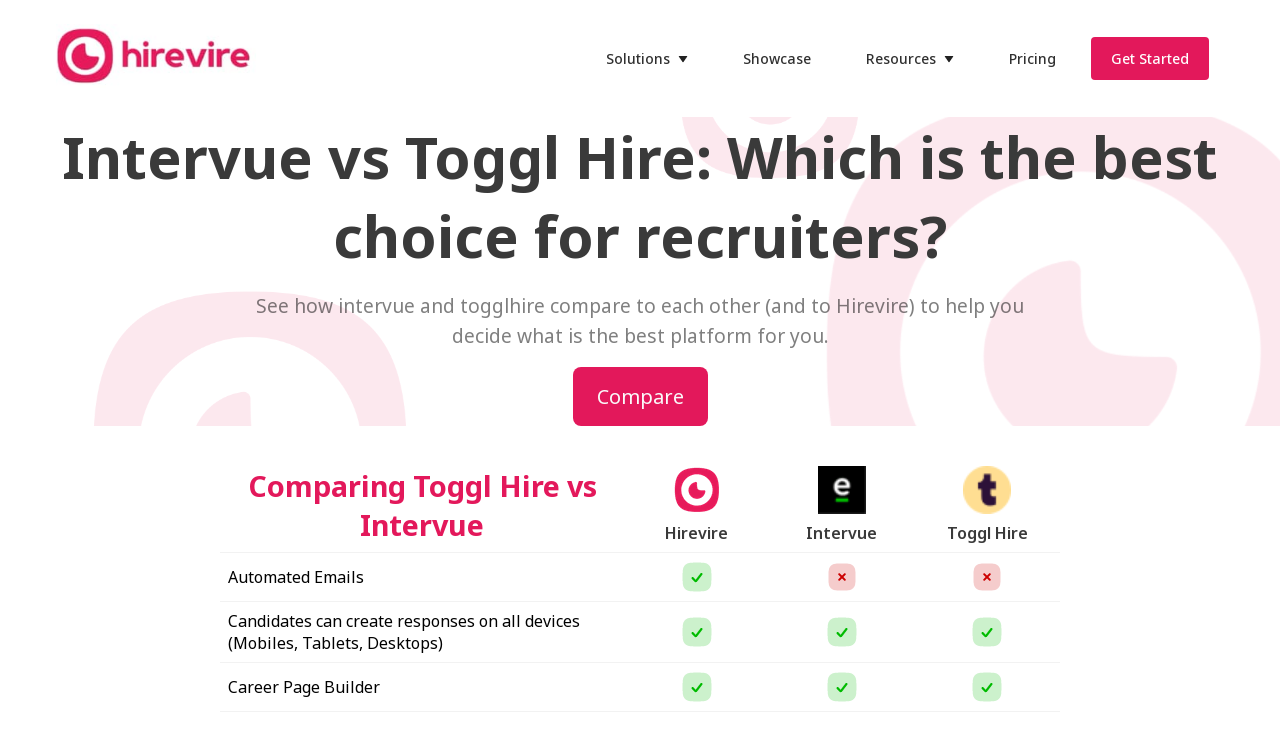

--- FILE ---
content_type: text/html; charset=utf-8
request_url: https://hirevire.com/hirevire-alternatives/intervue-vs-togglhire
body_size: 19457
content:
<!DOCTYPE html><html lang="en"><head><meta charSet="utf-8"/><link rel="preload" as="font" href="/hirevire-alternatives/_next/static/media/c4250770ab8708b6-s.p.woff2" crossorigin="" type="font/woff2"/><link rel="stylesheet" href="/hirevire-alternatives/_next/static/css/2034be6c5ecb660e.css" data-precedence="next"/><link rel="stylesheet" href="/hirevire-alternatives/_next/static/css/e5c7e8839c778991.css" data-precedence="next"/><link rel="preload" href="/hirevire-alternatives/_next/static/chunks/webpack-153d76eaea9bd0b3.js" as="script"/><link rel="preload" href="/hirevire-alternatives/_next/static/chunks/fd9d1056-2a48348db6e9e5e0.js" as="script"/><link rel="preload" href="/hirevire-alternatives/_next/static/chunks/596-67e4a47082522a08.js" as="script"/><link rel="preload" href="/hirevire-alternatives/_next/static/chunks/main-app-2c44fbb18171f0a7.js" as="script"/><link rel="preload" as="script" href="https://downloads.hirevire.com/lead-modal-v1.js"/><link rel="preload" as="image" fetchPriority="high" imageSrcSet="/hirevire-alternatives/_next/image?url=%2Fhirevire-alternatives%2Fhirevire.webp&amp;w=256&amp;q=75 1x, /hirevire-alternatives/_next/image?url=%2Fhirevire-alternatives%2Fhirevire.webp&amp;w=640&amp;q=75 2x"/><title>Toggl Hire vs. Intervue: Which is best for recruiters? | Hirevire</title><meta name="description" content="Intervue and Toggl Hire are two of the most popular online video screening tools. See how they compare to each other."/><link rel="author" href="https://hirevire.com"/><meta name="author" content="Hirevire"/><meta name="keywords" content="best video screening tool,Intervue-vs-Toggl Hire,Intervue,Toggl Hire"/><meta name="viewport" content="width=device-width, initial-scale=1"/><meta name="robots" content="max-image-preview:large"/><link rel="canonical" href="https://hirevire.com/hirevire-alternatives/intervue-vs-togglhire"/><meta property="og:title" content="Toggl Hire vs. Intervue: Which is best for recruiters? | Hirevire"/><meta property="og:description" content="Intervue and Toggl Hire are two of the most popular online video screening tools. See how they compare to each other."/><meta property="og:site_name" content="Hirevire - Pre-screening video interviewing software with AI transcripts"/><meta property="og:locale" content="en_US"/><meta property="og:image" content="https://hirevire.com/hirevire-alternatives/hirevire-alternatives/og.png"/><meta property="og:type" content="article"/><meta property="article:published_time" content="2023-12-27T13:13:49.762Z"/><meta property="article:modified_time" content="2023-12-27T13:13:49.762Z"/><meta name="twitter:card" content="summary_large_image"/><meta name="twitter:title" content="Toggl Hire vs. Intervue: Which is best for recruiters? | Hirevire"/><meta name="twitter:description" content="Intervue and Toggl Hire are two of the most popular online video screening tools. See how they compare to each other."/><meta name="twitter:image" content="https://hirevire.com/hirevire-alternatives/og.png"/><link rel="icon" href="/hirevire-alternatives/favicon.ico" type="image/x-icon" sizes="any"/><meta name="next-size-adjust"/><script src="/hirevire-alternatives/_next/static/chunks/polyfills-78c92fac7aa8fdd8.js" noModule="" rel="nofollow"></script></head><body class="__className_6dbea6"><header class="styles_header__7sfJ0 false"><nav class="styles_nav__Ewldv container"><a href="https://hirevire.com"><img alt="Hirevire Logo" fetchPriority="high" width="200" height="64" decoding="async" data-nimg="1" style="color:transparent" srcSet="/hirevire-alternatives/_next/image?url=%2Fhirevire-alternatives%2Fhirevire.webp&amp;w=256&amp;q=75 1x, /hirevire-alternatives/_next/image?url=%2Fhirevire-alternatives%2Fhirevire.webp&amp;w=640&amp;q=75 2x" src="/hirevire-alternatives/_next/image?url=%2Fhirevire-alternatives%2Fhirevire.webp&amp;w=640&amp;q=75"/></a><button class="styles_menuBtn__yVvtO" type="button"><svg xmlns="http://www.w3.org/2000/svg" width="24" height="24" viewBox="0 0 24 24" fill="#000" style="margin-left:0;margin-right:0"><path d="M4 6h16v2H4zm0 5h16v2H4zm0 5h16v2H4z"></path></svg></button><ul class="styles_links__s8B_L"><li class="styles_dropdown__JU0DT"><button>Solutions<svg xmlns="http://www.w3.org/2000/svg" width="10" height="10" viewBox="0 0 24 24" fill="#222222" style="margin-left:0.5rem;margin-right:0"><path d="M11.178 19.569a.998.998 0 0 0 1.644 0l9-13A.999.999 0 0 0 21 5H3a1.002 1.002 0 0 0-.822 1.569l9 13z"></path></svg></button></li><li><a href="https://hirevire.com/showcase">Showcase</a></li><li class="styles_dropdown__JU0DT"><button>Resources<svg xmlns="http://www.w3.org/2000/svg" width="10" height="10" viewBox="0 0 24 24" fill="#222222" style="margin-left:0.5rem;margin-right:0"><path d="M11.178 19.569a.998.998 0 0 0 1.644 0l9-13A.999.999 0 0 0 21 5H3a1.002 1.002 0 0 0-.822 1.569l9 13z"></path></svg></button></li><li><a href="https://hirevire.com/pricing">Pricing</a></li><li><a href="https://app.hirevire.com/" class="styles_loginBtn__M5oID">Get Started</a></li></ul></nav></header><main class="page_main__VKOSM"><section class="page_hero__2imDo"><h1 class="page_h1__bnRvO">Intervue<!-- --> vs <!-- -->Toggl Hire<!-- -->: Which is the best choice for recruiters?</h1><p>See how <!-- -->intervue<!-- --> and <!-- -->togglhire<!-- --> compare to each other (and to Hirevire) to help you decide what is the best platform for you.</p><a class="page_cta__200od" href="#comparision">Compare</a></section><section id="comparision"><div class="page_table__XHB2U"><div class="page_row__933Pz undefined"><div class="page_col__PZ54p page_label__N_ADN"><h2 class="page_h2__VedRD">Comparing <!-- -->Toggl Hire<!-- --> vs <!-- -->Intervue</h2></div><div class="page_col__PZ54p page_logo__qYV4T"><img alt="Hirevire Logo" loading="lazy" width="48" height="48" decoding="async" data-nimg="1" style="color:transparent" srcSet="/hirevire-alternatives/_next/image?url=%2Fhirevire-alternatives%2Flogos%2Fhirevire.png&amp;w=48&amp;q=75 1x, /hirevire-alternatives/_next/image?url=%2Fhirevire-alternatives%2Flogos%2Fhirevire.png&amp;w=96&amp;q=75 2x" src="/hirevire-alternatives/_next/image?url=%2Fhirevire-alternatives%2Flogos%2Fhirevire.png&amp;w=96&amp;q=75"/><div class="page_name___vmxC">Hirevire</div></div><div class="page_col__PZ54p page_logo__qYV4T"><img alt="Intervue Logo" loading="lazy" width="48" height="48" decoding="async" data-nimg="1" style="color:transparent" srcSet="/hirevire-alternatives/_next/image?url=https%3A%2F%2Fonakxyltflmdbxwhmljx.supabase.co%2Fstorage%2Fv1%2Fobject%2Fpublic%2Fseo_assets%2Fcompetitors%2Fintervue.png&amp;w=48&amp;q=75 1x, /hirevire-alternatives/_next/image?url=https%3A%2F%2Fonakxyltflmdbxwhmljx.supabase.co%2Fstorage%2Fv1%2Fobject%2Fpublic%2Fseo_assets%2Fcompetitors%2Fintervue.png&amp;w=96&amp;q=75 2x" src="/hirevire-alternatives/_next/image?url=https%3A%2F%2Fonakxyltflmdbxwhmljx.supabase.co%2Fstorage%2Fv1%2Fobject%2Fpublic%2Fseo_assets%2Fcompetitors%2Fintervue.png&amp;w=96&amp;q=75"/><div class="page_name___vmxC">Intervue</div></div><div class="page_col__PZ54p page_logo__qYV4T"><img alt="Toggl Hire Logo" loading="lazy" width="48" height="48" decoding="async" data-nimg="1" style="color:transparent" srcSet="/hirevire-alternatives/_next/image?url=https%3A%2F%2Fonakxyltflmdbxwhmljx.supabase.co%2Fstorage%2Fv1%2Fobject%2Fpublic%2Fseo_assets%2Fcompetitors%2Ftogglhire.png&amp;w=48&amp;q=75 1x, /hirevire-alternatives/_next/image?url=https%3A%2F%2Fonakxyltflmdbxwhmljx.supabase.co%2Fstorage%2Fv1%2Fobject%2Fpublic%2Fseo_assets%2Fcompetitors%2Ftogglhire.png&amp;w=96&amp;q=75 2x" src="/hirevire-alternatives/_next/image?url=https%3A%2F%2Fonakxyltflmdbxwhmljx.supabase.co%2Fstorage%2Fv1%2Fobject%2Fpublic%2Fseo_assets%2Fcompetitors%2Ftogglhire.png&amp;w=96&amp;q=75"/><div class="page_name___vmxC">Toggl Hire</div></div></div><div class="page_row__933Pz"><div class="page_col__PZ54p page_label__N_ADN">Automated Emails</div><div class="page_col__PZ54p"><svg xmlns="http://www.w3.org/2000/svg" width="32" height="32" viewBox="0 0 20 20" fill="#00BB00" style="margin-left:0;margin-right:0"><path d="M10.0418 1H9.95823C8.26297 0.999993 6.9341 0.999987 5.87982 1.11421C4.80394 1.23077 3.93221 1.47291 3.18791 2.01368C2.73731 2.34106 2.34106 2.73731 2.01368 3.18791C1.47291 3.93221 1.23077 4.80394 1.11421 5.87982C0.999987 6.9341 0.999993 8.26297 1 9.95823V10.0418C0.999993 11.737 0.999987 13.0659 1.11421 14.1202C1.23077 15.1961 1.47291 16.0678 2.01368 16.8121C2.34106 17.2627 2.73731 17.6589 3.18791 17.9863C3.93221 18.5271 4.80394 18.7692 5.87982 18.8858C6.93409 19 8.26292 19 9.95814 19H10.0418C11.737 19 13.0659 19 14.1202 18.8858C15.1961 18.7692 16.0678 18.5271 16.8121 17.9863C17.2627 17.6589 17.6589 17.2627 17.9863 16.8121C18.5271 16.0678 18.7692 15.1961 18.8858 14.1202C19 13.0659 19 11.7371 19 10.0419V9.95821C19 8.26299 19 6.93409 18.8858 5.87982C18.7692 4.80394 18.5271 3.93221 17.9863 3.18791C17.6589 2.73731 17.2627 2.34106 16.8121 2.01368C16.0678 1.47291 15.1961 1.23077 14.1202 1.11421C13.0659 0.999987 11.737 0.999993 10.0418 1Z" fill="#00BB00" fill-opacity="0.2"></path><path fill-rule="evenodd" clip-rule="evenodd" d="M13.1921 7.6057C13.4948 7.83924 13.5509 8.27398 13.3174 8.57672L10.2854 12.5071C10.279 12.5154 10.2725 12.5238 10.266 12.5322C10.1608 12.6688 10.0418 12.8231 9.92323 12.9388C9.78337 13.0753 9.55831 13.2453 9.23315 13.2614C8.90798 13.2775 8.66723 13.1305 8.51457 13.0086C8.38512 12.9051 8.2515 12.7633 8.13332 12.6378C8.12599 12.63 8.11873 12.6223 8.11153 12.6147L6.72705 11.1463C6.46475 10.8681 6.47764 10.4299 6.75583 10.1676C7.03402 9.90533 7.47218 9.91821 7.73448 10.1964L9.11897 11.6648C9.13188 11.6785 9.14423 11.6916 9.15606 11.7041C9.1666 11.6905 9.17759 11.6762 9.18909 11.6613L12.2211 7.73099C12.4546 7.42826 12.8893 7.37216 13.1921 7.6057Z" fill="#00BB00"></path></svg></div><div class="page_col__PZ54p"><svg xmlns="http://www.w3.org/2000/svg" width="30" height="30" viewBox="0 0 20 20" fill="#CC0000" style="margin-left:0;margin-right:0"><path d="M10.0418 1H9.95823C8.26297 0.999992 6.9341 0.999986 5.87982 1.11421C4.80394 1.23077 3.93221 1.47291 3.18791 2.01368C2.73731 2.34106 2.34106 2.73731 2.01368 3.18791C1.47291 3.93221 1.23077 4.80394 1.11421 5.87982C0.999986 6.9341 0.999992 8.26297 1 9.95823V10.0418C0.999992 11.737 0.999986 13.0659 1.11421 14.1202C1.23077 15.1961 1.47291 16.0678 2.01368 16.8121C2.34106 17.2627 2.73731 17.6589 3.18791 17.9863C3.93221 18.5271 4.80394 18.7692 5.87982 18.8858C6.9341 19 8.26296 19 9.95821 19H10.0418C11.737 19 13.0659 19 14.1202 18.8858C15.1961 18.7692 16.0678 18.5271 16.8121 17.9863C17.2627 17.6589 17.6589 17.2627 17.9863 16.8121C18.5271 16.0678 18.7692 15.1961 18.8858 14.1202C19 13.0659 19 11.737 19 10.0418V9.95821C19 8.26296 19 6.9341 18.8858 5.87982C18.7692 4.80394 18.5271 3.93221 17.9863 3.18791C17.6589 2.73731 17.2627 2.34106 16.8121 2.01368C16.0678 1.47291 15.1961 1.23077 14.1202 1.11421C13.0659 0.999986 11.737 0.999992 10.0418 1Z" fill="#CC0000" fill-opacity="0.2"></path><path d="M12.3357 8.64339C12.6061 8.37303 12.6061 7.93468 12.3357 7.66432C12.0653 7.39396 11.627 7.39396 11.3566 7.66432L10 9.02094L8.64339 7.66433C8.37303 7.39396 7.93468 7.39396 7.66432 7.66433C7.39396 7.93469 7.39396 8.37303 7.66432 8.6434L9.02094 10L7.66432 11.3566C7.39396 11.627 7.39396 12.0653 7.66432 12.3357C7.93468 12.6061 8.37303 12.6061 8.64339 12.3357L10 10.9791L11.3566 12.3357C11.627 12.6061 12.0653 12.6061 12.3357 12.3357C12.6061 12.0653 12.6061 11.627 12.3357 11.3566L10.9791 10L12.3357 8.64339Z" fill="#CC0000"></path></svg></div><div class="page_col__PZ54p"><svg xmlns="http://www.w3.org/2000/svg" width="30" height="30" viewBox="0 0 20 20" fill="#CC0000" style="margin-left:0;margin-right:0"><path d="M10.0418 1H9.95823C8.26297 0.999992 6.9341 0.999986 5.87982 1.11421C4.80394 1.23077 3.93221 1.47291 3.18791 2.01368C2.73731 2.34106 2.34106 2.73731 2.01368 3.18791C1.47291 3.93221 1.23077 4.80394 1.11421 5.87982C0.999986 6.9341 0.999992 8.26297 1 9.95823V10.0418C0.999992 11.737 0.999986 13.0659 1.11421 14.1202C1.23077 15.1961 1.47291 16.0678 2.01368 16.8121C2.34106 17.2627 2.73731 17.6589 3.18791 17.9863C3.93221 18.5271 4.80394 18.7692 5.87982 18.8858C6.9341 19 8.26296 19 9.95821 19H10.0418C11.737 19 13.0659 19 14.1202 18.8858C15.1961 18.7692 16.0678 18.5271 16.8121 17.9863C17.2627 17.6589 17.6589 17.2627 17.9863 16.8121C18.5271 16.0678 18.7692 15.1961 18.8858 14.1202C19 13.0659 19 11.737 19 10.0418V9.95821C19 8.26296 19 6.9341 18.8858 5.87982C18.7692 4.80394 18.5271 3.93221 17.9863 3.18791C17.6589 2.73731 17.2627 2.34106 16.8121 2.01368C16.0678 1.47291 15.1961 1.23077 14.1202 1.11421C13.0659 0.999986 11.737 0.999992 10.0418 1Z" fill="#CC0000" fill-opacity="0.2"></path><path d="M12.3357 8.64339C12.6061 8.37303 12.6061 7.93468 12.3357 7.66432C12.0653 7.39396 11.627 7.39396 11.3566 7.66432L10 9.02094L8.64339 7.66433C8.37303 7.39396 7.93468 7.39396 7.66432 7.66433C7.39396 7.93469 7.39396 8.37303 7.66432 8.6434L9.02094 10L7.66432 11.3566C7.39396 11.627 7.39396 12.0653 7.66432 12.3357C7.93468 12.6061 8.37303 12.6061 8.64339 12.3357L10 10.9791L11.3566 12.3357C11.627 12.6061 12.0653 12.6061 12.3357 12.3357C12.6061 12.0653 12.6061 11.627 12.3357 11.3566L10.9791 10L12.3357 8.64339Z" fill="#CC0000"></path></svg></div></div><div class="page_row__933Pz"><div class="page_col__PZ54p page_label__N_ADN">Candidates can create responses on all devices (Mobiles, Tablets, Desktops)</div><div class="page_col__PZ54p"><svg xmlns="http://www.w3.org/2000/svg" width="32" height="32" viewBox="0 0 20 20" fill="#00BB00" style="margin-left:0;margin-right:0"><path d="M10.0418 1H9.95823C8.26297 0.999993 6.9341 0.999987 5.87982 1.11421C4.80394 1.23077 3.93221 1.47291 3.18791 2.01368C2.73731 2.34106 2.34106 2.73731 2.01368 3.18791C1.47291 3.93221 1.23077 4.80394 1.11421 5.87982C0.999987 6.9341 0.999993 8.26297 1 9.95823V10.0418C0.999993 11.737 0.999987 13.0659 1.11421 14.1202C1.23077 15.1961 1.47291 16.0678 2.01368 16.8121C2.34106 17.2627 2.73731 17.6589 3.18791 17.9863C3.93221 18.5271 4.80394 18.7692 5.87982 18.8858C6.93409 19 8.26292 19 9.95814 19H10.0418C11.737 19 13.0659 19 14.1202 18.8858C15.1961 18.7692 16.0678 18.5271 16.8121 17.9863C17.2627 17.6589 17.6589 17.2627 17.9863 16.8121C18.5271 16.0678 18.7692 15.1961 18.8858 14.1202C19 13.0659 19 11.7371 19 10.0419V9.95821C19 8.26299 19 6.93409 18.8858 5.87982C18.7692 4.80394 18.5271 3.93221 17.9863 3.18791C17.6589 2.73731 17.2627 2.34106 16.8121 2.01368C16.0678 1.47291 15.1961 1.23077 14.1202 1.11421C13.0659 0.999987 11.737 0.999993 10.0418 1Z" fill="#00BB00" fill-opacity="0.2"></path><path fill-rule="evenodd" clip-rule="evenodd" d="M13.1921 7.6057C13.4948 7.83924 13.5509 8.27398 13.3174 8.57672L10.2854 12.5071C10.279 12.5154 10.2725 12.5238 10.266 12.5322C10.1608 12.6688 10.0418 12.8231 9.92323 12.9388C9.78337 13.0753 9.55831 13.2453 9.23315 13.2614C8.90798 13.2775 8.66723 13.1305 8.51457 13.0086C8.38512 12.9051 8.2515 12.7633 8.13332 12.6378C8.12599 12.63 8.11873 12.6223 8.11153 12.6147L6.72705 11.1463C6.46475 10.8681 6.47764 10.4299 6.75583 10.1676C7.03402 9.90533 7.47218 9.91821 7.73448 10.1964L9.11897 11.6648C9.13188 11.6785 9.14423 11.6916 9.15606 11.7041C9.1666 11.6905 9.17759 11.6762 9.18909 11.6613L12.2211 7.73099C12.4546 7.42826 12.8893 7.37216 13.1921 7.6057Z" fill="#00BB00"></path></svg></div><div class="page_col__PZ54p"><svg xmlns="http://www.w3.org/2000/svg" width="32" height="32" viewBox="0 0 20 20" fill="#00BB00" style="margin-left:0;margin-right:0"><path d="M10.0418 1H9.95823C8.26297 0.999993 6.9341 0.999987 5.87982 1.11421C4.80394 1.23077 3.93221 1.47291 3.18791 2.01368C2.73731 2.34106 2.34106 2.73731 2.01368 3.18791C1.47291 3.93221 1.23077 4.80394 1.11421 5.87982C0.999987 6.9341 0.999993 8.26297 1 9.95823V10.0418C0.999993 11.737 0.999987 13.0659 1.11421 14.1202C1.23077 15.1961 1.47291 16.0678 2.01368 16.8121C2.34106 17.2627 2.73731 17.6589 3.18791 17.9863C3.93221 18.5271 4.80394 18.7692 5.87982 18.8858C6.93409 19 8.26292 19 9.95814 19H10.0418C11.737 19 13.0659 19 14.1202 18.8858C15.1961 18.7692 16.0678 18.5271 16.8121 17.9863C17.2627 17.6589 17.6589 17.2627 17.9863 16.8121C18.5271 16.0678 18.7692 15.1961 18.8858 14.1202C19 13.0659 19 11.7371 19 10.0419V9.95821C19 8.26299 19 6.93409 18.8858 5.87982C18.7692 4.80394 18.5271 3.93221 17.9863 3.18791C17.6589 2.73731 17.2627 2.34106 16.8121 2.01368C16.0678 1.47291 15.1961 1.23077 14.1202 1.11421C13.0659 0.999987 11.737 0.999993 10.0418 1Z" fill="#00BB00" fill-opacity="0.2"></path><path fill-rule="evenodd" clip-rule="evenodd" d="M13.1921 7.6057C13.4948 7.83924 13.5509 8.27398 13.3174 8.57672L10.2854 12.5071C10.279 12.5154 10.2725 12.5238 10.266 12.5322C10.1608 12.6688 10.0418 12.8231 9.92323 12.9388C9.78337 13.0753 9.55831 13.2453 9.23315 13.2614C8.90798 13.2775 8.66723 13.1305 8.51457 13.0086C8.38512 12.9051 8.2515 12.7633 8.13332 12.6378C8.12599 12.63 8.11873 12.6223 8.11153 12.6147L6.72705 11.1463C6.46475 10.8681 6.47764 10.4299 6.75583 10.1676C7.03402 9.90533 7.47218 9.91821 7.73448 10.1964L9.11897 11.6648C9.13188 11.6785 9.14423 11.6916 9.15606 11.7041C9.1666 11.6905 9.17759 11.6762 9.18909 11.6613L12.2211 7.73099C12.4546 7.42826 12.8893 7.37216 13.1921 7.6057Z" fill="#00BB00"></path></svg></div><div class="page_col__PZ54p"><svg xmlns="http://www.w3.org/2000/svg" width="32" height="32" viewBox="0 0 20 20" fill="#00BB00" style="margin-left:0;margin-right:0"><path d="M10.0418 1H9.95823C8.26297 0.999993 6.9341 0.999987 5.87982 1.11421C4.80394 1.23077 3.93221 1.47291 3.18791 2.01368C2.73731 2.34106 2.34106 2.73731 2.01368 3.18791C1.47291 3.93221 1.23077 4.80394 1.11421 5.87982C0.999987 6.9341 0.999993 8.26297 1 9.95823V10.0418C0.999993 11.737 0.999987 13.0659 1.11421 14.1202C1.23077 15.1961 1.47291 16.0678 2.01368 16.8121C2.34106 17.2627 2.73731 17.6589 3.18791 17.9863C3.93221 18.5271 4.80394 18.7692 5.87982 18.8858C6.93409 19 8.26292 19 9.95814 19H10.0418C11.737 19 13.0659 19 14.1202 18.8858C15.1961 18.7692 16.0678 18.5271 16.8121 17.9863C17.2627 17.6589 17.6589 17.2627 17.9863 16.8121C18.5271 16.0678 18.7692 15.1961 18.8858 14.1202C19 13.0659 19 11.7371 19 10.0419V9.95821C19 8.26299 19 6.93409 18.8858 5.87982C18.7692 4.80394 18.5271 3.93221 17.9863 3.18791C17.6589 2.73731 17.2627 2.34106 16.8121 2.01368C16.0678 1.47291 15.1961 1.23077 14.1202 1.11421C13.0659 0.999987 11.737 0.999993 10.0418 1Z" fill="#00BB00" fill-opacity="0.2"></path><path fill-rule="evenodd" clip-rule="evenodd" d="M13.1921 7.6057C13.4948 7.83924 13.5509 8.27398 13.3174 8.57672L10.2854 12.5071C10.279 12.5154 10.2725 12.5238 10.266 12.5322C10.1608 12.6688 10.0418 12.8231 9.92323 12.9388C9.78337 13.0753 9.55831 13.2453 9.23315 13.2614C8.90798 13.2775 8.66723 13.1305 8.51457 13.0086C8.38512 12.9051 8.2515 12.7633 8.13332 12.6378C8.12599 12.63 8.11873 12.6223 8.11153 12.6147L6.72705 11.1463C6.46475 10.8681 6.47764 10.4299 6.75583 10.1676C7.03402 9.90533 7.47218 9.91821 7.73448 10.1964L9.11897 11.6648C9.13188 11.6785 9.14423 11.6916 9.15606 11.7041C9.1666 11.6905 9.17759 11.6762 9.18909 11.6613L12.2211 7.73099C12.4546 7.42826 12.8893 7.37216 13.1921 7.6057Z" fill="#00BB00"></path></svg></div></div><div class="page_row__933Pz"><div class="page_col__PZ54p page_label__N_ADN">Career Page Builder</div><div class="page_col__PZ54p"><svg xmlns="http://www.w3.org/2000/svg" width="32" height="32" viewBox="0 0 20 20" fill="#00BB00" style="margin-left:0;margin-right:0"><path d="M10.0418 1H9.95823C8.26297 0.999993 6.9341 0.999987 5.87982 1.11421C4.80394 1.23077 3.93221 1.47291 3.18791 2.01368C2.73731 2.34106 2.34106 2.73731 2.01368 3.18791C1.47291 3.93221 1.23077 4.80394 1.11421 5.87982C0.999987 6.9341 0.999993 8.26297 1 9.95823V10.0418C0.999993 11.737 0.999987 13.0659 1.11421 14.1202C1.23077 15.1961 1.47291 16.0678 2.01368 16.8121C2.34106 17.2627 2.73731 17.6589 3.18791 17.9863C3.93221 18.5271 4.80394 18.7692 5.87982 18.8858C6.93409 19 8.26292 19 9.95814 19H10.0418C11.737 19 13.0659 19 14.1202 18.8858C15.1961 18.7692 16.0678 18.5271 16.8121 17.9863C17.2627 17.6589 17.6589 17.2627 17.9863 16.8121C18.5271 16.0678 18.7692 15.1961 18.8858 14.1202C19 13.0659 19 11.7371 19 10.0419V9.95821C19 8.26299 19 6.93409 18.8858 5.87982C18.7692 4.80394 18.5271 3.93221 17.9863 3.18791C17.6589 2.73731 17.2627 2.34106 16.8121 2.01368C16.0678 1.47291 15.1961 1.23077 14.1202 1.11421C13.0659 0.999987 11.737 0.999993 10.0418 1Z" fill="#00BB00" fill-opacity="0.2"></path><path fill-rule="evenodd" clip-rule="evenodd" d="M13.1921 7.6057C13.4948 7.83924 13.5509 8.27398 13.3174 8.57672L10.2854 12.5071C10.279 12.5154 10.2725 12.5238 10.266 12.5322C10.1608 12.6688 10.0418 12.8231 9.92323 12.9388C9.78337 13.0753 9.55831 13.2453 9.23315 13.2614C8.90798 13.2775 8.66723 13.1305 8.51457 13.0086C8.38512 12.9051 8.2515 12.7633 8.13332 12.6378C8.12599 12.63 8.11873 12.6223 8.11153 12.6147L6.72705 11.1463C6.46475 10.8681 6.47764 10.4299 6.75583 10.1676C7.03402 9.90533 7.47218 9.91821 7.73448 10.1964L9.11897 11.6648C9.13188 11.6785 9.14423 11.6916 9.15606 11.7041C9.1666 11.6905 9.17759 11.6762 9.18909 11.6613L12.2211 7.73099C12.4546 7.42826 12.8893 7.37216 13.1921 7.6057Z" fill="#00BB00"></path></svg></div><div class="page_col__PZ54p"><svg xmlns="http://www.w3.org/2000/svg" width="32" height="32" viewBox="0 0 20 20" fill="#00BB00" style="margin-left:0;margin-right:0"><path d="M10.0418 1H9.95823C8.26297 0.999993 6.9341 0.999987 5.87982 1.11421C4.80394 1.23077 3.93221 1.47291 3.18791 2.01368C2.73731 2.34106 2.34106 2.73731 2.01368 3.18791C1.47291 3.93221 1.23077 4.80394 1.11421 5.87982C0.999987 6.9341 0.999993 8.26297 1 9.95823V10.0418C0.999993 11.737 0.999987 13.0659 1.11421 14.1202C1.23077 15.1961 1.47291 16.0678 2.01368 16.8121C2.34106 17.2627 2.73731 17.6589 3.18791 17.9863C3.93221 18.5271 4.80394 18.7692 5.87982 18.8858C6.93409 19 8.26292 19 9.95814 19H10.0418C11.737 19 13.0659 19 14.1202 18.8858C15.1961 18.7692 16.0678 18.5271 16.8121 17.9863C17.2627 17.6589 17.6589 17.2627 17.9863 16.8121C18.5271 16.0678 18.7692 15.1961 18.8858 14.1202C19 13.0659 19 11.7371 19 10.0419V9.95821C19 8.26299 19 6.93409 18.8858 5.87982C18.7692 4.80394 18.5271 3.93221 17.9863 3.18791C17.6589 2.73731 17.2627 2.34106 16.8121 2.01368C16.0678 1.47291 15.1961 1.23077 14.1202 1.11421C13.0659 0.999987 11.737 0.999993 10.0418 1Z" fill="#00BB00" fill-opacity="0.2"></path><path fill-rule="evenodd" clip-rule="evenodd" d="M13.1921 7.6057C13.4948 7.83924 13.5509 8.27398 13.3174 8.57672L10.2854 12.5071C10.279 12.5154 10.2725 12.5238 10.266 12.5322C10.1608 12.6688 10.0418 12.8231 9.92323 12.9388C9.78337 13.0753 9.55831 13.2453 9.23315 13.2614C8.90798 13.2775 8.66723 13.1305 8.51457 13.0086C8.38512 12.9051 8.2515 12.7633 8.13332 12.6378C8.12599 12.63 8.11873 12.6223 8.11153 12.6147L6.72705 11.1463C6.46475 10.8681 6.47764 10.4299 6.75583 10.1676C7.03402 9.90533 7.47218 9.91821 7.73448 10.1964L9.11897 11.6648C9.13188 11.6785 9.14423 11.6916 9.15606 11.7041C9.1666 11.6905 9.17759 11.6762 9.18909 11.6613L12.2211 7.73099C12.4546 7.42826 12.8893 7.37216 13.1921 7.6057Z" fill="#00BB00"></path></svg></div><div class="page_col__PZ54p"><svg xmlns="http://www.w3.org/2000/svg" width="32" height="32" viewBox="0 0 20 20" fill="#00BB00" style="margin-left:0;margin-right:0"><path d="M10.0418 1H9.95823C8.26297 0.999993 6.9341 0.999987 5.87982 1.11421C4.80394 1.23077 3.93221 1.47291 3.18791 2.01368C2.73731 2.34106 2.34106 2.73731 2.01368 3.18791C1.47291 3.93221 1.23077 4.80394 1.11421 5.87982C0.999987 6.9341 0.999993 8.26297 1 9.95823V10.0418C0.999993 11.737 0.999987 13.0659 1.11421 14.1202C1.23077 15.1961 1.47291 16.0678 2.01368 16.8121C2.34106 17.2627 2.73731 17.6589 3.18791 17.9863C3.93221 18.5271 4.80394 18.7692 5.87982 18.8858C6.93409 19 8.26292 19 9.95814 19H10.0418C11.737 19 13.0659 19 14.1202 18.8858C15.1961 18.7692 16.0678 18.5271 16.8121 17.9863C17.2627 17.6589 17.6589 17.2627 17.9863 16.8121C18.5271 16.0678 18.7692 15.1961 18.8858 14.1202C19 13.0659 19 11.7371 19 10.0419V9.95821C19 8.26299 19 6.93409 18.8858 5.87982C18.7692 4.80394 18.5271 3.93221 17.9863 3.18791C17.6589 2.73731 17.2627 2.34106 16.8121 2.01368C16.0678 1.47291 15.1961 1.23077 14.1202 1.11421C13.0659 0.999987 11.737 0.999993 10.0418 1Z" fill="#00BB00" fill-opacity="0.2"></path><path fill-rule="evenodd" clip-rule="evenodd" d="M13.1921 7.6057C13.4948 7.83924 13.5509 8.27398 13.3174 8.57672L10.2854 12.5071C10.279 12.5154 10.2725 12.5238 10.266 12.5322C10.1608 12.6688 10.0418 12.8231 9.92323 12.9388C9.78337 13.0753 9.55831 13.2453 9.23315 13.2614C8.90798 13.2775 8.66723 13.1305 8.51457 13.0086C8.38512 12.9051 8.2515 12.7633 8.13332 12.6378C8.12599 12.63 8.11873 12.6223 8.11153 12.6147L6.72705 11.1463C6.46475 10.8681 6.47764 10.4299 6.75583 10.1676C7.03402 9.90533 7.47218 9.91821 7.73448 10.1964L9.11897 11.6648C9.13188 11.6785 9.14423 11.6916 9.15606 11.7041C9.1666 11.6905 9.17759 11.6762 9.18909 11.6613L12.2211 7.73099C12.4546 7.42826 12.8893 7.37216 13.1921 7.6057Z" fill="#00BB00"></path></svg></div></div><div class="page_row__933Pz"><div class="page_col__PZ54p page_label__N_ADN">Custom Branding</div><div class="page_col__PZ54p"><svg xmlns="http://www.w3.org/2000/svg" width="32" height="32" viewBox="0 0 20 20" fill="#00BB00" style="margin-left:0;margin-right:0"><path d="M10.0418 1H9.95823C8.26297 0.999993 6.9341 0.999987 5.87982 1.11421C4.80394 1.23077 3.93221 1.47291 3.18791 2.01368C2.73731 2.34106 2.34106 2.73731 2.01368 3.18791C1.47291 3.93221 1.23077 4.80394 1.11421 5.87982C0.999987 6.9341 0.999993 8.26297 1 9.95823V10.0418C0.999993 11.737 0.999987 13.0659 1.11421 14.1202C1.23077 15.1961 1.47291 16.0678 2.01368 16.8121C2.34106 17.2627 2.73731 17.6589 3.18791 17.9863C3.93221 18.5271 4.80394 18.7692 5.87982 18.8858C6.93409 19 8.26292 19 9.95814 19H10.0418C11.737 19 13.0659 19 14.1202 18.8858C15.1961 18.7692 16.0678 18.5271 16.8121 17.9863C17.2627 17.6589 17.6589 17.2627 17.9863 16.8121C18.5271 16.0678 18.7692 15.1961 18.8858 14.1202C19 13.0659 19 11.7371 19 10.0419V9.95821C19 8.26299 19 6.93409 18.8858 5.87982C18.7692 4.80394 18.5271 3.93221 17.9863 3.18791C17.6589 2.73731 17.2627 2.34106 16.8121 2.01368C16.0678 1.47291 15.1961 1.23077 14.1202 1.11421C13.0659 0.999987 11.737 0.999993 10.0418 1Z" fill="#00BB00" fill-opacity="0.2"></path><path fill-rule="evenodd" clip-rule="evenodd" d="M13.1921 7.6057C13.4948 7.83924 13.5509 8.27398 13.3174 8.57672L10.2854 12.5071C10.279 12.5154 10.2725 12.5238 10.266 12.5322C10.1608 12.6688 10.0418 12.8231 9.92323 12.9388C9.78337 13.0753 9.55831 13.2453 9.23315 13.2614C8.90798 13.2775 8.66723 13.1305 8.51457 13.0086C8.38512 12.9051 8.2515 12.7633 8.13332 12.6378C8.12599 12.63 8.11873 12.6223 8.11153 12.6147L6.72705 11.1463C6.46475 10.8681 6.47764 10.4299 6.75583 10.1676C7.03402 9.90533 7.47218 9.91821 7.73448 10.1964L9.11897 11.6648C9.13188 11.6785 9.14423 11.6916 9.15606 11.7041C9.1666 11.6905 9.17759 11.6762 9.18909 11.6613L12.2211 7.73099C12.4546 7.42826 12.8893 7.37216 13.1921 7.6057Z" fill="#00BB00"></path></svg></div><div class="page_col__PZ54p"><svg xmlns="http://www.w3.org/2000/svg" width="32" height="32" viewBox="0 0 20 20" fill="#00BB00" style="margin-left:0;margin-right:0"><path d="M10.0418 1H9.95823C8.26297 0.999993 6.9341 0.999987 5.87982 1.11421C4.80394 1.23077 3.93221 1.47291 3.18791 2.01368C2.73731 2.34106 2.34106 2.73731 2.01368 3.18791C1.47291 3.93221 1.23077 4.80394 1.11421 5.87982C0.999987 6.9341 0.999993 8.26297 1 9.95823V10.0418C0.999993 11.737 0.999987 13.0659 1.11421 14.1202C1.23077 15.1961 1.47291 16.0678 2.01368 16.8121C2.34106 17.2627 2.73731 17.6589 3.18791 17.9863C3.93221 18.5271 4.80394 18.7692 5.87982 18.8858C6.93409 19 8.26292 19 9.95814 19H10.0418C11.737 19 13.0659 19 14.1202 18.8858C15.1961 18.7692 16.0678 18.5271 16.8121 17.9863C17.2627 17.6589 17.6589 17.2627 17.9863 16.8121C18.5271 16.0678 18.7692 15.1961 18.8858 14.1202C19 13.0659 19 11.7371 19 10.0419V9.95821C19 8.26299 19 6.93409 18.8858 5.87982C18.7692 4.80394 18.5271 3.93221 17.9863 3.18791C17.6589 2.73731 17.2627 2.34106 16.8121 2.01368C16.0678 1.47291 15.1961 1.23077 14.1202 1.11421C13.0659 0.999987 11.737 0.999993 10.0418 1Z" fill="#00BB00" fill-opacity="0.2"></path><path fill-rule="evenodd" clip-rule="evenodd" d="M13.1921 7.6057C13.4948 7.83924 13.5509 8.27398 13.3174 8.57672L10.2854 12.5071C10.279 12.5154 10.2725 12.5238 10.266 12.5322C10.1608 12.6688 10.0418 12.8231 9.92323 12.9388C9.78337 13.0753 9.55831 13.2453 9.23315 13.2614C8.90798 13.2775 8.66723 13.1305 8.51457 13.0086C8.38512 12.9051 8.2515 12.7633 8.13332 12.6378C8.12599 12.63 8.11873 12.6223 8.11153 12.6147L6.72705 11.1463C6.46475 10.8681 6.47764 10.4299 6.75583 10.1676C7.03402 9.90533 7.47218 9.91821 7.73448 10.1964L9.11897 11.6648C9.13188 11.6785 9.14423 11.6916 9.15606 11.7041C9.1666 11.6905 9.17759 11.6762 9.18909 11.6613L12.2211 7.73099C12.4546 7.42826 12.8893 7.37216 13.1921 7.6057Z" fill="#00BB00"></path></svg></div><div class="page_col__PZ54p"><svg xmlns="http://www.w3.org/2000/svg" width="32" height="32" viewBox="0 0 20 20" fill="#00BB00" style="margin-left:0;margin-right:0"><path d="M10.0418 1H9.95823C8.26297 0.999993 6.9341 0.999987 5.87982 1.11421C4.80394 1.23077 3.93221 1.47291 3.18791 2.01368C2.73731 2.34106 2.34106 2.73731 2.01368 3.18791C1.47291 3.93221 1.23077 4.80394 1.11421 5.87982C0.999987 6.9341 0.999993 8.26297 1 9.95823V10.0418C0.999993 11.737 0.999987 13.0659 1.11421 14.1202C1.23077 15.1961 1.47291 16.0678 2.01368 16.8121C2.34106 17.2627 2.73731 17.6589 3.18791 17.9863C3.93221 18.5271 4.80394 18.7692 5.87982 18.8858C6.93409 19 8.26292 19 9.95814 19H10.0418C11.737 19 13.0659 19 14.1202 18.8858C15.1961 18.7692 16.0678 18.5271 16.8121 17.9863C17.2627 17.6589 17.6589 17.2627 17.9863 16.8121C18.5271 16.0678 18.7692 15.1961 18.8858 14.1202C19 13.0659 19 11.7371 19 10.0419V9.95821C19 8.26299 19 6.93409 18.8858 5.87982C18.7692 4.80394 18.5271 3.93221 17.9863 3.18791C17.6589 2.73731 17.2627 2.34106 16.8121 2.01368C16.0678 1.47291 15.1961 1.23077 14.1202 1.11421C13.0659 0.999987 11.737 0.999993 10.0418 1Z" fill="#00BB00" fill-opacity="0.2"></path><path fill-rule="evenodd" clip-rule="evenodd" d="M13.1921 7.6057C13.4948 7.83924 13.5509 8.27398 13.3174 8.57672L10.2854 12.5071C10.279 12.5154 10.2725 12.5238 10.266 12.5322C10.1608 12.6688 10.0418 12.8231 9.92323 12.9388C9.78337 13.0753 9.55831 13.2453 9.23315 13.2614C8.90798 13.2775 8.66723 13.1305 8.51457 13.0086C8.38512 12.9051 8.2515 12.7633 8.13332 12.6378C8.12599 12.63 8.11873 12.6223 8.11153 12.6147L6.72705 11.1463C6.46475 10.8681 6.47764 10.4299 6.75583 10.1676C7.03402 9.90533 7.47218 9.91821 7.73448 10.1964L9.11897 11.6648C9.13188 11.6785 9.14423 11.6916 9.15606 11.7041C9.1666 11.6905 9.17759 11.6762 9.18909 11.6613L12.2211 7.73099C12.4546 7.42826 12.8893 7.37216 13.1921 7.6057Z" fill="#00BB00"></path></svg></div></div><div class="page_row__933Pz"><div class="page_col__PZ54p page_label__N_ADN">Custom Domain</div><div class="page_col__PZ54p"><svg xmlns="http://www.w3.org/2000/svg" width="32" height="32" viewBox="0 0 20 20" fill="#00BB00" style="margin-left:0;margin-right:0"><path d="M10.0418 1H9.95823C8.26297 0.999993 6.9341 0.999987 5.87982 1.11421C4.80394 1.23077 3.93221 1.47291 3.18791 2.01368C2.73731 2.34106 2.34106 2.73731 2.01368 3.18791C1.47291 3.93221 1.23077 4.80394 1.11421 5.87982C0.999987 6.9341 0.999993 8.26297 1 9.95823V10.0418C0.999993 11.737 0.999987 13.0659 1.11421 14.1202C1.23077 15.1961 1.47291 16.0678 2.01368 16.8121C2.34106 17.2627 2.73731 17.6589 3.18791 17.9863C3.93221 18.5271 4.80394 18.7692 5.87982 18.8858C6.93409 19 8.26292 19 9.95814 19H10.0418C11.737 19 13.0659 19 14.1202 18.8858C15.1961 18.7692 16.0678 18.5271 16.8121 17.9863C17.2627 17.6589 17.6589 17.2627 17.9863 16.8121C18.5271 16.0678 18.7692 15.1961 18.8858 14.1202C19 13.0659 19 11.7371 19 10.0419V9.95821C19 8.26299 19 6.93409 18.8858 5.87982C18.7692 4.80394 18.5271 3.93221 17.9863 3.18791C17.6589 2.73731 17.2627 2.34106 16.8121 2.01368C16.0678 1.47291 15.1961 1.23077 14.1202 1.11421C13.0659 0.999987 11.737 0.999993 10.0418 1Z" fill="#00BB00" fill-opacity="0.2"></path><path fill-rule="evenodd" clip-rule="evenodd" d="M13.1921 7.6057C13.4948 7.83924 13.5509 8.27398 13.3174 8.57672L10.2854 12.5071C10.279 12.5154 10.2725 12.5238 10.266 12.5322C10.1608 12.6688 10.0418 12.8231 9.92323 12.9388C9.78337 13.0753 9.55831 13.2453 9.23315 13.2614C8.90798 13.2775 8.66723 13.1305 8.51457 13.0086C8.38512 12.9051 8.2515 12.7633 8.13332 12.6378C8.12599 12.63 8.11873 12.6223 8.11153 12.6147L6.72705 11.1463C6.46475 10.8681 6.47764 10.4299 6.75583 10.1676C7.03402 9.90533 7.47218 9.91821 7.73448 10.1964L9.11897 11.6648C9.13188 11.6785 9.14423 11.6916 9.15606 11.7041C9.1666 11.6905 9.17759 11.6762 9.18909 11.6613L12.2211 7.73099C12.4546 7.42826 12.8893 7.37216 13.1921 7.6057Z" fill="#00BB00"></path></svg></div><div class="page_col__PZ54p"><svg xmlns="http://www.w3.org/2000/svg" width="30" height="30" viewBox="0 0 20 20" fill="#CC0000" style="margin-left:0;margin-right:0"><path d="M10.0418 1H9.95823C8.26297 0.999992 6.9341 0.999986 5.87982 1.11421C4.80394 1.23077 3.93221 1.47291 3.18791 2.01368C2.73731 2.34106 2.34106 2.73731 2.01368 3.18791C1.47291 3.93221 1.23077 4.80394 1.11421 5.87982C0.999986 6.9341 0.999992 8.26297 1 9.95823V10.0418C0.999992 11.737 0.999986 13.0659 1.11421 14.1202C1.23077 15.1961 1.47291 16.0678 2.01368 16.8121C2.34106 17.2627 2.73731 17.6589 3.18791 17.9863C3.93221 18.5271 4.80394 18.7692 5.87982 18.8858C6.9341 19 8.26296 19 9.95821 19H10.0418C11.737 19 13.0659 19 14.1202 18.8858C15.1961 18.7692 16.0678 18.5271 16.8121 17.9863C17.2627 17.6589 17.6589 17.2627 17.9863 16.8121C18.5271 16.0678 18.7692 15.1961 18.8858 14.1202C19 13.0659 19 11.737 19 10.0418V9.95821C19 8.26296 19 6.9341 18.8858 5.87982C18.7692 4.80394 18.5271 3.93221 17.9863 3.18791C17.6589 2.73731 17.2627 2.34106 16.8121 2.01368C16.0678 1.47291 15.1961 1.23077 14.1202 1.11421C13.0659 0.999986 11.737 0.999992 10.0418 1Z" fill="#CC0000" fill-opacity="0.2"></path><path d="M12.3357 8.64339C12.6061 8.37303 12.6061 7.93468 12.3357 7.66432C12.0653 7.39396 11.627 7.39396 11.3566 7.66432L10 9.02094L8.64339 7.66433C8.37303 7.39396 7.93468 7.39396 7.66432 7.66433C7.39396 7.93469 7.39396 8.37303 7.66432 8.6434L9.02094 10L7.66432 11.3566C7.39396 11.627 7.39396 12.0653 7.66432 12.3357C7.93468 12.6061 8.37303 12.6061 8.64339 12.3357L10 10.9791L11.3566 12.3357C11.627 12.6061 12.0653 12.6061 12.3357 12.3357C12.6061 12.0653 12.6061 11.627 12.3357 11.3566L10.9791 10L12.3357 8.64339Z" fill="#CC0000"></path></svg></div><div class="page_col__PZ54p"><svg xmlns="http://www.w3.org/2000/svg" width="30" height="30" viewBox="0 0 20 20" fill="#CC0000" style="margin-left:0;margin-right:0"><path d="M10.0418 1H9.95823C8.26297 0.999992 6.9341 0.999986 5.87982 1.11421C4.80394 1.23077 3.93221 1.47291 3.18791 2.01368C2.73731 2.34106 2.34106 2.73731 2.01368 3.18791C1.47291 3.93221 1.23077 4.80394 1.11421 5.87982C0.999986 6.9341 0.999992 8.26297 1 9.95823V10.0418C0.999992 11.737 0.999986 13.0659 1.11421 14.1202C1.23077 15.1961 1.47291 16.0678 2.01368 16.8121C2.34106 17.2627 2.73731 17.6589 3.18791 17.9863C3.93221 18.5271 4.80394 18.7692 5.87982 18.8858C6.9341 19 8.26296 19 9.95821 19H10.0418C11.737 19 13.0659 19 14.1202 18.8858C15.1961 18.7692 16.0678 18.5271 16.8121 17.9863C17.2627 17.6589 17.6589 17.2627 17.9863 16.8121C18.5271 16.0678 18.7692 15.1961 18.8858 14.1202C19 13.0659 19 11.737 19 10.0418V9.95821C19 8.26296 19 6.9341 18.8858 5.87982C18.7692 4.80394 18.5271 3.93221 17.9863 3.18791C17.6589 2.73731 17.2627 2.34106 16.8121 2.01368C16.0678 1.47291 15.1961 1.23077 14.1202 1.11421C13.0659 0.999986 11.737 0.999992 10.0418 1Z" fill="#CC0000" fill-opacity="0.2"></path><path d="M12.3357 8.64339C12.6061 8.37303 12.6061 7.93468 12.3357 7.66432C12.0653 7.39396 11.627 7.39396 11.3566 7.66432L10 9.02094L8.64339 7.66433C8.37303 7.39396 7.93468 7.39396 7.66432 7.66433C7.39396 7.93469 7.39396 8.37303 7.66432 8.6434L9.02094 10L7.66432 11.3566C7.39396 11.627 7.39396 12.0653 7.66432 12.3357C7.93468 12.6061 8.37303 12.6061 8.64339 12.3357L10 10.9791L11.3566 12.3357C11.627 12.6061 12.0653 12.6061 12.3357 12.3357C12.6061 12.0653 12.6061 11.627 12.3357 11.3566L10.9791 10L12.3357 8.64339Z" fill="#CC0000"></path></svg></div></div><div class="page_row__933Pz"><div class="page_col__PZ54p page_label__N_ADN">Custom Intro and Outro Videos</div><div class="page_col__PZ54p"><svg xmlns="http://www.w3.org/2000/svg" width="32" height="32" viewBox="0 0 20 20" fill="#00BB00" style="margin-left:0;margin-right:0"><path d="M10.0418 1H9.95823C8.26297 0.999993 6.9341 0.999987 5.87982 1.11421C4.80394 1.23077 3.93221 1.47291 3.18791 2.01368C2.73731 2.34106 2.34106 2.73731 2.01368 3.18791C1.47291 3.93221 1.23077 4.80394 1.11421 5.87982C0.999987 6.9341 0.999993 8.26297 1 9.95823V10.0418C0.999993 11.737 0.999987 13.0659 1.11421 14.1202C1.23077 15.1961 1.47291 16.0678 2.01368 16.8121C2.34106 17.2627 2.73731 17.6589 3.18791 17.9863C3.93221 18.5271 4.80394 18.7692 5.87982 18.8858C6.93409 19 8.26292 19 9.95814 19H10.0418C11.737 19 13.0659 19 14.1202 18.8858C15.1961 18.7692 16.0678 18.5271 16.8121 17.9863C17.2627 17.6589 17.6589 17.2627 17.9863 16.8121C18.5271 16.0678 18.7692 15.1961 18.8858 14.1202C19 13.0659 19 11.7371 19 10.0419V9.95821C19 8.26299 19 6.93409 18.8858 5.87982C18.7692 4.80394 18.5271 3.93221 17.9863 3.18791C17.6589 2.73731 17.2627 2.34106 16.8121 2.01368C16.0678 1.47291 15.1961 1.23077 14.1202 1.11421C13.0659 0.999987 11.737 0.999993 10.0418 1Z" fill="#00BB00" fill-opacity="0.2"></path><path fill-rule="evenodd" clip-rule="evenodd" d="M13.1921 7.6057C13.4948 7.83924 13.5509 8.27398 13.3174 8.57672L10.2854 12.5071C10.279 12.5154 10.2725 12.5238 10.266 12.5322C10.1608 12.6688 10.0418 12.8231 9.92323 12.9388C9.78337 13.0753 9.55831 13.2453 9.23315 13.2614C8.90798 13.2775 8.66723 13.1305 8.51457 13.0086C8.38512 12.9051 8.2515 12.7633 8.13332 12.6378C8.12599 12.63 8.11873 12.6223 8.11153 12.6147L6.72705 11.1463C6.46475 10.8681 6.47764 10.4299 6.75583 10.1676C7.03402 9.90533 7.47218 9.91821 7.73448 10.1964L9.11897 11.6648C9.13188 11.6785 9.14423 11.6916 9.15606 11.7041C9.1666 11.6905 9.17759 11.6762 9.18909 11.6613L12.2211 7.73099C12.4546 7.42826 12.8893 7.37216 13.1921 7.6057Z" fill="#00BB00"></path></svg></div><div class="page_col__PZ54p"><svg xmlns="http://www.w3.org/2000/svg" width="30" height="30" viewBox="0 0 20 20" fill="#CC0000" style="margin-left:0;margin-right:0"><path d="M10.0418 1H9.95823C8.26297 0.999992 6.9341 0.999986 5.87982 1.11421C4.80394 1.23077 3.93221 1.47291 3.18791 2.01368C2.73731 2.34106 2.34106 2.73731 2.01368 3.18791C1.47291 3.93221 1.23077 4.80394 1.11421 5.87982C0.999986 6.9341 0.999992 8.26297 1 9.95823V10.0418C0.999992 11.737 0.999986 13.0659 1.11421 14.1202C1.23077 15.1961 1.47291 16.0678 2.01368 16.8121C2.34106 17.2627 2.73731 17.6589 3.18791 17.9863C3.93221 18.5271 4.80394 18.7692 5.87982 18.8858C6.9341 19 8.26296 19 9.95821 19H10.0418C11.737 19 13.0659 19 14.1202 18.8858C15.1961 18.7692 16.0678 18.5271 16.8121 17.9863C17.2627 17.6589 17.6589 17.2627 17.9863 16.8121C18.5271 16.0678 18.7692 15.1961 18.8858 14.1202C19 13.0659 19 11.737 19 10.0418V9.95821C19 8.26296 19 6.9341 18.8858 5.87982C18.7692 4.80394 18.5271 3.93221 17.9863 3.18791C17.6589 2.73731 17.2627 2.34106 16.8121 2.01368C16.0678 1.47291 15.1961 1.23077 14.1202 1.11421C13.0659 0.999986 11.737 0.999992 10.0418 1Z" fill="#CC0000" fill-opacity="0.2"></path><path d="M12.3357 8.64339C12.6061 8.37303 12.6061 7.93468 12.3357 7.66432C12.0653 7.39396 11.627 7.39396 11.3566 7.66432L10 9.02094L8.64339 7.66433C8.37303 7.39396 7.93468 7.39396 7.66432 7.66433C7.39396 7.93469 7.39396 8.37303 7.66432 8.6434L9.02094 10L7.66432 11.3566C7.39396 11.627 7.39396 12.0653 7.66432 12.3357C7.93468 12.6061 8.37303 12.6061 8.64339 12.3357L10 10.9791L11.3566 12.3357C11.627 12.6061 12.0653 12.6061 12.3357 12.3357C12.6061 12.0653 12.6061 11.627 12.3357 11.3566L10.9791 10L12.3357 8.64339Z" fill="#CC0000"></path></svg></div><div class="page_col__PZ54p"><svg xmlns="http://www.w3.org/2000/svg" width="30" height="30" viewBox="0 0 20 20" fill="#CC0000" style="margin-left:0;margin-right:0"><path d="M10.0418 1H9.95823C8.26297 0.999992 6.9341 0.999986 5.87982 1.11421C4.80394 1.23077 3.93221 1.47291 3.18791 2.01368C2.73731 2.34106 2.34106 2.73731 2.01368 3.18791C1.47291 3.93221 1.23077 4.80394 1.11421 5.87982C0.999986 6.9341 0.999992 8.26297 1 9.95823V10.0418C0.999992 11.737 0.999986 13.0659 1.11421 14.1202C1.23077 15.1961 1.47291 16.0678 2.01368 16.8121C2.34106 17.2627 2.73731 17.6589 3.18791 17.9863C3.93221 18.5271 4.80394 18.7692 5.87982 18.8858C6.9341 19 8.26296 19 9.95821 19H10.0418C11.737 19 13.0659 19 14.1202 18.8858C15.1961 18.7692 16.0678 18.5271 16.8121 17.9863C17.2627 17.6589 17.6589 17.2627 17.9863 16.8121C18.5271 16.0678 18.7692 15.1961 18.8858 14.1202C19 13.0659 19 11.737 19 10.0418V9.95821C19 8.26296 19 6.9341 18.8858 5.87982C18.7692 4.80394 18.5271 3.93221 17.9863 3.18791C17.6589 2.73731 17.2627 2.34106 16.8121 2.01368C16.0678 1.47291 15.1961 1.23077 14.1202 1.11421C13.0659 0.999986 11.737 0.999992 10.0418 1Z" fill="#CC0000" fill-opacity="0.2"></path><path d="M12.3357 8.64339C12.6061 8.37303 12.6061 7.93468 12.3357 7.66432C12.0653 7.39396 11.627 7.39396 11.3566 7.66432L10 9.02094L8.64339 7.66433C8.37303 7.39396 7.93468 7.39396 7.66432 7.66433C7.39396 7.93469 7.39396 8.37303 7.66432 8.6434L9.02094 10L7.66432 11.3566C7.39396 11.627 7.39396 12.0653 7.66432 12.3357C7.93468 12.6061 8.37303 12.6061 8.64339 12.3357L10 10.9791L11.3566 12.3357C11.627 12.6061 12.0653 12.6061 12.3357 12.3357C12.6061 12.0653 12.6061 11.627 12.3357 11.3566L10.9791 10L12.3357 8.64339Z" fill="#CC0000"></path></svg></div></div><div class="page_row__933Pz"><div class="page_col__PZ54p page_label__N_ADN">Customize Emails</div><div class="page_col__PZ54p"><svg xmlns="http://www.w3.org/2000/svg" width="32" height="32" viewBox="0 0 20 20" fill="#00BB00" style="margin-left:0;margin-right:0"><path d="M10.0418 1H9.95823C8.26297 0.999993 6.9341 0.999987 5.87982 1.11421C4.80394 1.23077 3.93221 1.47291 3.18791 2.01368C2.73731 2.34106 2.34106 2.73731 2.01368 3.18791C1.47291 3.93221 1.23077 4.80394 1.11421 5.87982C0.999987 6.9341 0.999993 8.26297 1 9.95823V10.0418C0.999993 11.737 0.999987 13.0659 1.11421 14.1202C1.23077 15.1961 1.47291 16.0678 2.01368 16.8121C2.34106 17.2627 2.73731 17.6589 3.18791 17.9863C3.93221 18.5271 4.80394 18.7692 5.87982 18.8858C6.93409 19 8.26292 19 9.95814 19H10.0418C11.737 19 13.0659 19 14.1202 18.8858C15.1961 18.7692 16.0678 18.5271 16.8121 17.9863C17.2627 17.6589 17.6589 17.2627 17.9863 16.8121C18.5271 16.0678 18.7692 15.1961 18.8858 14.1202C19 13.0659 19 11.7371 19 10.0419V9.95821C19 8.26299 19 6.93409 18.8858 5.87982C18.7692 4.80394 18.5271 3.93221 17.9863 3.18791C17.6589 2.73731 17.2627 2.34106 16.8121 2.01368C16.0678 1.47291 15.1961 1.23077 14.1202 1.11421C13.0659 0.999987 11.737 0.999993 10.0418 1Z" fill="#00BB00" fill-opacity="0.2"></path><path fill-rule="evenodd" clip-rule="evenodd" d="M13.1921 7.6057C13.4948 7.83924 13.5509 8.27398 13.3174 8.57672L10.2854 12.5071C10.279 12.5154 10.2725 12.5238 10.266 12.5322C10.1608 12.6688 10.0418 12.8231 9.92323 12.9388C9.78337 13.0753 9.55831 13.2453 9.23315 13.2614C8.90798 13.2775 8.66723 13.1305 8.51457 13.0086C8.38512 12.9051 8.2515 12.7633 8.13332 12.6378C8.12599 12.63 8.11873 12.6223 8.11153 12.6147L6.72705 11.1463C6.46475 10.8681 6.47764 10.4299 6.75583 10.1676C7.03402 9.90533 7.47218 9.91821 7.73448 10.1964L9.11897 11.6648C9.13188 11.6785 9.14423 11.6916 9.15606 11.7041C9.1666 11.6905 9.17759 11.6762 9.18909 11.6613L12.2211 7.73099C12.4546 7.42826 12.8893 7.37216 13.1921 7.6057Z" fill="#00BB00"></path></svg></div><div class="page_col__PZ54p"><svg xmlns="http://www.w3.org/2000/svg" width="30" height="30" viewBox="0 0 20 20" fill="#CC0000" style="margin-left:0;margin-right:0"><path d="M10.0418 1H9.95823C8.26297 0.999992 6.9341 0.999986 5.87982 1.11421C4.80394 1.23077 3.93221 1.47291 3.18791 2.01368C2.73731 2.34106 2.34106 2.73731 2.01368 3.18791C1.47291 3.93221 1.23077 4.80394 1.11421 5.87982C0.999986 6.9341 0.999992 8.26297 1 9.95823V10.0418C0.999992 11.737 0.999986 13.0659 1.11421 14.1202C1.23077 15.1961 1.47291 16.0678 2.01368 16.8121C2.34106 17.2627 2.73731 17.6589 3.18791 17.9863C3.93221 18.5271 4.80394 18.7692 5.87982 18.8858C6.9341 19 8.26296 19 9.95821 19H10.0418C11.737 19 13.0659 19 14.1202 18.8858C15.1961 18.7692 16.0678 18.5271 16.8121 17.9863C17.2627 17.6589 17.6589 17.2627 17.9863 16.8121C18.5271 16.0678 18.7692 15.1961 18.8858 14.1202C19 13.0659 19 11.737 19 10.0418V9.95821C19 8.26296 19 6.9341 18.8858 5.87982C18.7692 4.80394 18.5271 3.93221 17.9863 3.18791C17.6589 2.73731 17.2627 2.34106 16.8121 2.01368C16.0678 1.47291 15.1961 1.23077 14.1202 1.11421C13.0659 0.999986 11.737 0.999992 10.0418 1Z" fill="#CC0000" fill-opacity="0.2"></path><path d="M12.3357 8.64339C12.6061 8.37303 12.6061 7.93468 12.3357 7.66432C12.0653 7.39396 11.627 7.39396 11.3566 7.66432L10 9.02094L8.64339 7.66433C8.37303 7.39396 7.93468 7.39396 7.66432 7.66433C7.39396 7.93469 7.39396 8.37303 7.66432 8.6434L9.02094 10L7.66432 11.3566C7.39396 11.627 7.39396 12.0653 7.66432 12.3357C7.93468 12.6061 8.37303 12.6061 8.64339 12.3357L10 10.9791L11.3566 12.3357C11.627 12.6061 12.0653 12.6061 12.3357 12.3357C12.6061 12.0653 12.6061 11.627 12.3357 11.3566L10.9791 10L12.3357 8.64339Z" fill="#CC0000"></path></svg></div><div class="page_col__PZ54p"><svg xmlns="http://www.w3.org/2000/svg" width="30" height="30" viewBox="0 0 20 20" fill="#CC0000" style="margin-left:0;margin-right:0"><path d="M10.0418 1H9.95823C8.26297 0.999992 6.9341 0.999986 5.87982 1.11421C4.80394 1.23077 3.93221 1.47291 3.18791 2.01368C2.73731 2.34106 2.34106 2.73731 2.01368 3.18791C1.47291 3.93221 1.23077 4.80394 1.11421 5.87982C0.999986 6.9341 0.999992 8.26297 1 9.95823V10.0418C0.999992 11.737 0.999986 13.0659 1.11421 14.1202C1.23077 15.1961 1.47291 16.0678 2.01368 16.8121C2.34106 17.2627 2.73731 17.6589 3.18791 17.9863C3.93221 18.5271 4.80394 18.7692 5.87982 18.8858C6.9341 19 8.26296 19 9.95821 19H10.0418C11.737 19 13.0659 19 14.1202 18.8858C15.1961 18.7692 16.0678 18.5271 16.8121 17.9863C17.2627 17.6589 17.6589 17.2627 17.9863 16.8121C18.5271 16.0678 18.7692 15.1961 18.8858 14.1202C19 13.0659 19 11.737 19 10.0418V9.95821C19 8.26296 19 6.9341 18.8858 5.87982C18.7692 4.80394 18.5271 3.93221 17.9863 3.18791C17.6589 2.73731 17.2627 2.34106 16.8121 2.01368C16.0678 1.47291 15.1961 1.23077 14.1202 1.11421C13.0659 0.999986 11.737 0.999992 10.0418 1Z" fill="#CC0000" fill-opacity="0.2"></path><path d="M12.3357 8.64339C12.6061 8.37303 12.6061 7.93468 12.3357 7.66432C12.0653 7.39396 11.627 7.39396 11.3566 7.66432L10 9.02094L8.64339 7.66433C8.37303 7.39396 7.93468 7.39396 7.66432 7.66433C7.39396 7.93469 7.39396 8.37303 7.66432 8.6434L9.02094 10L7.66432 11.3566C7.39396 11.627 7.39396 12.0653 7.66432 12.3357C7.93468 12.6061 8.37303 12.6061 8.64339 12.3357L10 10.9791L11.3566 12.3357C11.627 12.6061 12.0653 12.6061 12.3357 12.3357C12.6061 12.0653 12.6061 11.627 12.3357 11.3566L10.9791 10L12.3357 8.64339Z" fill="#CC0000"></path></svg></div></div><div class="page_row__933Pz"><div class="page_col__PZ54p page_label__N_ADN">Download Transcripts</div><div class="page_col__PZ54p"><svg xmlns="http://www.w3.org/2000/svg" width="32" height="32" viewBox="0 0 20 20" fill="#00BB00" style="margin-left:0;margin-right:0"><path d="M10.0418 1H9.95823C8.26297 0.999993 6.9341 0.999987 5.87982 1.11421C4.80394 1.23077 3.93221 1.47291 3.18791 2.01368C2.73731 2.34106 2.34106 2.73731 2.01368 3.18791C1.47291 3.93221 1.23077 4.80394 1.11421 5.87982C0.999987 6.9341 0.999993 8.26297 1 9.95823V10.0418C0.999993 11.737 0.999987 13.0659 1.11421 14.1202C1.23077 15.1961 1.47291 16.0678 2.01368 16.8121C2.34106 17.2627 2.73731 17.6589 3.18791 17.9863C3.93221 18.5271 4.80394 18.7692 5.87982 18.8858C6.93409 19 8.26292 19 9.95814 19H10.0418C11.737 19 13.0659 19 14.1202 18.8858C15.1961 18.7692 16.0678 18.5271 16.8121 17.9863C17.2627 17.6589 17.6589 17.2627 17.9863 16.8121C18.5271 16.0678 18.7692 15.1961 18.8858 14.1202C19 13.0659 19 11.7371 19 10.0419V9.95821C19 8.26299 19 6.93409 18.8858 5.87982C18.7692 4.80394 18.5271 3.93221 17.9863 3.18791C17.6589 2.73731 17.2627 2.34106 16.8121 2.01368C16.0678 1.47291 15.1961 1.23077 14.1202 1.11421C13.0659 0.999987 11.737 0.999993 10.0418 1Z" fill="#00BB00" fill-opacity="0.2"></path><path fill-rule="evenodd" clip-rule="evenodd" d="M13.1921 7.6057C13.4948 7.83924 13.5509 8.27398 13.3174 8.57672L10.2854 12.5071C10.279 12.5154 10.2725 12.5238 10.266 12.5322C10.1608 12.6688 10.0418 12.8231 9.92323 12.9388C9.78337 13.0753 9.55831 13.2453 9.23315 13.2614C8.90798 13.2775 8.66723 13.1305 8.51457 13.0086C8.38512 12.9051 8.2515 12.7633 8.13332 12.6378C8.12599 12.63 8.11873 12.6223 8.11153 12.6147L6.72705 11.1463C6.46475 10.8681 6.47764 10.4299 6.75583 10.1676C7.03402 9.90533 7.47218 9.91821 7.73448 10.1964L9.11897 11.6648C9.13188 11.6785 9.14423 11.6916 9.15606 11.7041C9.1666 11.6905 9.17759 11.6762 9.18909 11.6613L12.2211 7.73099C12.4546 7.42826 12.8893 7.37216 13.1921 7.6057Z" fill="#00BB00"></path></svg></div><div class="page_col__PZ54p"><svg xmlns="http://www.w3.org/2000/svg" width="32" height="32" viewBox="0 0 20 20" fill="#00BB00" style="margin-left:0;margin-right:0"><path d="M10.0418 1H9.95823C8.26297 0.999993 6.9341 0.999987 5.87982 1.11421C4.80394 1.23077 3.93221 1.47291 3.18791 2.01368C2.73731 2.34106 2.34106 2.73731 2.01368 3.18791C1.47291 3.93221 1.23077 4.80394 1.11421 5.87982C0.999987 6.9341 0.999993 8.26297 1 9.95823V10.0418C0.999993 11.737 0.999987 13.0659 1.11421 14.1202C1.23077 15.1961 1.47291 16.0678 2.01368 16.8121C2.34106 17.2627 2.73731 17.6589 3.18791 17.9863C3.93221 18.5271 4.80394 18.7692 5.87982 18.8858C6.93409 19 8.26292 19 9.95814 19H10.0418C11.737 19 13.0659 19 14.1202 18.8858C15.1961 18.7692 16.0678 18.5271 16.8121 17.9863C17.2627 17.6589 17.6589 17.2627 17.9863 16.8121C18.5271 16.0678 18.7692 15.1961 18.8858 14.1202C19 13.0659 19 11.7371 19 10.0419V9.95821C19 8.26299 19 6.93409 18.8858 5.87982C18.7692 4.80394 18.5271 3.93221 17.9863 3.18791C17.6589 2.73731 17.2627 2.34106 16.8121 2.01368C16.0678 1.47291 15.1961 1.23077 14.1202 1.11421C13.0659 0.999987 11.737 0.999993 10.0418 1Z" fill="#00BB00" fill-opacity="0.2"></path><path fill-rule="evenodd" clip-rule="evenodd" d="M13.1921 7.6057C13.4948 7.83924 13.5509 8.27398 13.3174 8.57672L10.2854 12.5071C10.279 12.5154 10.2725 12.5238 10.266 12.5322C10.1608 12.6688 10.0418 12.8231 9.92323 12.9388C9.78337 13.0753 9.55831 13.2453 9.23315 13.2614C8.90798 13.2775 8.66723 13.1305 8.51457 13.0086C8.38512 12.9051 8.2515 12.7633 8.13332 12.6378C8.12599 12.63 8.11873 12.6223 8.11153 12.6147L6.72705 11.1463C6.46475 10.8681 6.47764 10.4299 6.75583 10.1676C7.03402 9.90533 7.47218 9.91821 7.73448 10.1964L9.11897 11.6648C9.13188 11.6785 9.14423 11.6916 9.15606 11.7041C9.1666 11.6905 9.17759 11.6762 9.18909 11.6613L12.2211 7.73099C12.4546 7.42826 12.8893 7.37216 13.1921 7.6057Z" fill="#00BB00"></path></svg></div><div class="page_col__PZ54p"><svg xmlns="http://www.w3.org/2000/svg" width="32" height="32" viewBox="0 0 20 20" fill="#00BB00" style="margin-left:0;margin-right:0"><path d="M10.0418 1H9.95823C8.26297 0.999993 6.9341 0.999987 5.87982 1.11421C4.80394 1.23077 3.93221 1.47291 3.18791 2.01368C2.73731 2.34106 2.34106 2.73731 2.01368 3.18791C1.47291 3.93221 1.23077 4.80394 1.11421 5.87982C0.999987 6.9341 0.999993 8.26297 1 9.95823V10.0418C0.999993 11.737 0.999987 13.0659 1.11421 14.1202C1.23077 15.1961 1.47291 16.0678 2.01368 16.8121C2.34106 17.2627 2.73731 17.6589 3.18791 17.9863C3.93221 18.5271 4.80394 18.7692 5.87982 18.8858C6.93409 19 8.26292 19 9.95814 19H10.0418C11.737 19 13.0659 19 14.1202 18.8858C15.1961 18.7692 16.0678 18.5271 16.8121 17.9863C17.2627 17.6589 17.6589 17.2627 17.9863 16.8121C18.5271 16.0678 18.7692 15.1961 18.8858 14.1202C19 13.0659 19 11.7371 19 10.0419V9.95821C19 8.26299 19 6.93409 18.8858 5.87982C18.7692 4.80394 18.5271 3.93221 17.9863 3.18791C17.6589 2.73731 17.2627 2.34106 16.8121 2.01368C16.0678 1.47291 15.1961 1.23077 14.1202 1.11421C13.0659 0.999987 11.737 0.999993 10.0418 1Z" fill="#00BB00" fill-opacity="0.2"></path><path fill-rule="evenodd" clip-rule="evenodd" d="M13.1921 7.6057C13.4948 7.83924 13.5509 8.27398 13.3174 8.57672L10.2854 12.5071C10.279 12.5154 10.2725 12.5238 10.266 12.5322C10.1608 12.6688 10.0418 12.8231 9.92323 12.9388C9.78337 13.0753 9.55831 13.2453 9.23315 13.2614C8.90798 13.2775 8.66723 13.1305 8.51457 13.0086C8.38512 12.9051 8.2515 12.7633 8.13332 12.6378C8.12599 12.63 8.11873 12.6223 8.11153 12.6147L6.72705 11.1463C6.46475 10.8681 6.47764 10.4299 6.75583 10.1676C7.03402 9.90533 7.47218 9.91821 7.73448 10.1964L9.11897 11.6648C9.13188 11.6785 9.14423 11.6916 9.15606 11.7041C9.1666 11.6905 9.17759 11.6762 9.18909 11.6613L12.2211 7.73099C12.4546 7.42826 12.8893 7.37216 13.1921 7.6057Z" fill="#00BB00"></path></svg></div></div><div class="page_row__933Pz"><div class="page_col__PZ54p page_label__N_ADN">Download Videos</div><div class="page_col__PZ54p"><svg xmlns="http://www.w3.org/2000/svg" width="32" height="32" viewBox="0 0 20 20" fill="#00BB00" style="margin-left:0;margin-right:0"><path d="M10.0418 1H9.95823C8.26297 0.999993 6.9341 0.999987 5.87982 1.11421C4.80394 1.23077 3.93221 1.47291 3.18791 2.01368C2.73731 2.34106 2.34106 2.73731 2.01368 3.18791C1.47291 3.93221 1.23077 4.80394 1.11421 5.87982C0.999987 6.9341 0.999993 8.26297 1 9.95823V10.0418C0.999993 11.737 0.999987 13.0659 1.11421 14.1202C1.23077 15.1961 1.47291 16.0678 2.01368 16.8121C2.34106 17.2627 2.73731 17.6589 3.18791 17.9863C3.93221 18.5271 4.80394 18.7692 5.87982 18.8858C6.93409 19 8.26292 19 9.95814 19H10.0418C11.737 19 13.0659 19 14.1202 18.8858C15.1961 18.7692 16.0678 18.5271 16.8121 17.9863C17.2627 17.6589 17.6589 17.2627 17.9863 16.8121C18.5271 16.0678 18.7692 15.1961 18.8858 14.1202C19 13.0659 19 11.7371 19 10.0419V9.95821C19 8.26299 19 6.93409 18.8858 5.87982C18.7692 4.80394 18.5271 3.93221 17.9863 3.18791C17.6589 2.73731 17.2627 2.34106 16.8121 2.01368C16.0678 1.47291 15.1961 1.23077 14.1202 1.11421C13.0659 0.999987 11.737 0.999993 10.0418 1Z" fill="#00BB00" fill-opacity="0.2"></path><path fill-rule="evenodd" clip-rule="evenodd" d="M13.1921 7.6057C13.4948 7.83924 13.5509 8.27398 13.3174 8.57672L10.2854 12.5071C10.279 12.5154 10.2725 12.5238 10.266 12.5322C10.1608 12.6688 10.0418 12.8231 9.92323 12.9388C9.78337 13.0753 9.55831 13.2453 9.23315 13.2614C8.90798 13.2775 8.66723 13.1305 8.51457 13.0086C8.38512 12.9051 8.2515 12.7633 8.13332 12.6378C8.12599 12.63 8.11873 12.6223 8.11153 12.6147L6.72705 11.1463C6.46475 10.8681 6.47764 10.4299 6.75583 10.1676C7.03402 9.90533 7.47218 9.91821 7.73448 10.1964L9.11897 11.6648C9.13188 11.6785 9.14423 11.6916 9.15606 11.7041C9.1666 11.6905 9.17759 11.6762 9.18909 11.6613L12.2211 7.73099C12.4546 7.42826 12.8893 7.37216 13.1921 7.6057Z" fill="#00BB00"></path></svg></div><div class="page_col__PZ54p"><svg xmlns="http://www.w3.org/2000/svg" width="30" height="30" viewBox="0 0 20 20" fill="#CC0000" style="margin-left:0;margin-right:0"><path d="M10.0418 1H9.95823C8.26297 0.999992 6.9341 0.999986 5.87982 1.11421C4.80394 1.23077 3.93221 1.47291 3.18791 2.01368C2.73731 2.34106 2.34106 2.73731 2.01368 3.18791C1.47291 3.93221 1.23077 4.80394 1.11421 5.87982C0.999986 6.9341 0.999992 8.26297 1 9.95823V10.0418C0.999992 11.737 0.999986 13.0659 1.11421 14.1202C1.23077 15.1961 1.47291 16.0678 2.01368 16.8121C2.34106 17.2627 2.73731 17.6589 3.18791 17.9863C3.93221 18.5271 4.80394 18.7692 5.87982 18.8858C6.9341 19 8.26296 19 9.95821 19H10.0418C11.737 19 13.0659 19 14.1202 18.8858C15.1961 18.7692 16.0678 18.5271 16.8121 17.9863C17.2627 17.6589 17.6589 17.2627 17.9863 16.8121C18.5271 16.0678 18.7692 15.1961 18.8858 14.1202C19 13.0659 19 11.737 19 10.0418V9.95821C19 8.26296 19 6.9341 18.8858 5.87982C18.7692 4.80394 18.5271 3.93221 17.9863 3.18791C17.6589 2.73731 17.2627 2.34106 16.8121 2.01368C16.0678 1.47291 15.1961 1.23077 14.1202 1.11421C13.0659 0.999986 11.737 0.999992 10.0418 1Z" fill="#CC0000" fill-opacity="0.2"></path><path d="M12.3357 8.64339C12.6061 8.37303 12.6061 7.93468 12.3357 7.66432C12.0653 7.39396 11.627 7.39396 11.3566 7.66432L10 9.02094L8.64339 7.66433C8.37303 7.39396 7.93468 7.39396 7.66432 7.66433C7.39396 7.93469 7.39396 8.37303 7.66432 8.6434L9.02094 10L7.66432 11.3566C7.39396 11.627 7.39396 12.0653 7.66432 12.3357C7.93468 12.6061 8.37303 12.6061 8.64339 12.3357L10 10.9791L11.3566 12.3357C11.627 12.6061 12.0653 12.6061 12.3357 12.3357C12.6061 12.0653 12.6061 11.627 12.3357 11.3566L10.9791 10L12.3357 8.64339Z" fill="#CC0000"></path></svg></div><div class="page_col__PZ54p"><svg xmlns="http://www.w3.org/2000/svg" width="30" height="30" viewBox="0 0 20 20" fill="#CC0000" style="margin-left:0;margin-right:0"><path d="M10.0418 1H9.95823C8.26297 0.999992 6.9341 0.999986 5.87982 1.11421C4.80394 1.23077 3.93221 1.47291 3.18791 2.01368C2.73731 2.34106 2.34106 2.73731 2.01368 3.18791C1.47291 3.93221 1.23077 4.80394 1.11421 5.87982C0.999986 6.9341 0.999992 8.26297 1 9.95823V10.0418C0.999992 11.737 0.999986 13.0659 1.11421 14.1202C1.23077 15.1961 1.47291 16.0678 2.01368 16.8121C2.34106 17.2627 2.73731 17.6589 3.18791 17.9863C3.93221 18.5271 4.80394 18.7692 5.87982 18.8858C6.9341 19 8.26296 19 9.95821 19H10.0418C11.737 19 13.0659 19 14.1202 18.8858C15.1961 18.7692 16.0678 18.5271 16.8121 17.9863C17.2627 17.6589 17.6589 17.2627 17.9863 16.8121C18.5271 16.0678 18.7692 15.1961 18.8858 14.1202C19 13.0659 19 11.737 19 10.0418V9.95821C19 8.26296 19 6.9341 18.8858 5.87982C18.7692 4.80394 18.5271 3.93221 17.9863 3.18791C17.6589 2.73731 17.2627 2.34106 16.8121 2.01368C16.0678 1.47291 15.1961 1.23077 14.1202 1.11421C13.0659 0.999986 11.737 0.999992 10.0418 1Z" fill="#CC0000" fill-opacity="0.2"></path><path d="M12.3357 8.64339C12.6061 8.37303 12.6061 7.93468 12.3357 7.66432C12.0653 7.39396 11.627 7.39396 11.3566 7.66432L10 9.02094L8.64339 7.66433C8.37303 7.39396 7.93468 7.39396 7.66432 7.66433C7.39396 7.93469 7.39396 8.37303 7.66432 8.6434L9.02094 10L7.66432 11.3566C7.39396 11.627 7.39396 12.0653 7.66432 12.3357C7.93468 12.6061 8.37303 12.6061 8.64339 12.3357L10 10.9791L11.3566 12.3357C11.627 12.6061 12.0653 12.6061 12.3357 12.3357C12.6061 12.0653 12.6061 11.627 12.3357 11.3566L10.9791 10L12.3357 8.64339Z" fill="#CC0000"></path></svg></div></div><div class="page_row__933Pz"><div class="page_col__PZ54p page_label__N_ADN">Export Candidates </div><div class="page_col__PZ54p"><svg xmlns="http://www.w3.org/2000/svg" width="32" height="32" viewBox="0 0 20 20" fill="#00BB00" style="margin-left:0;margin-right:0"><path d="M10.0418 1H9.95823C8.26297 0.999993 6.9341 0.999987 5.87982 1.11421C4.80394 1.23077 3.93221 1.47291 3.18791 2.01368C2.73731 2.34106 2.34106 2.73731 2.01368 3.18791C1.47291 3.93221 1.23077 4.80394 1.11421 5.87982C0.999987 6.9341 0.999993 8.26297 1 9.95823V10.0418C0.999993 11.737 0.999987 13.0659 1.11421 14.1202C1.23077 15.1961 1.47291 16.0678 2.01368 16.8121C2.34106 17.2627 2.73731 17.6589 3.18791 17.9863C3.93221 18.5271 4.80394 18.7692 5.87982 18.8858C6.93409 19 8.26292 19 9.95814 19H10.0418C11.737 19 13.0659 19 14.1202 18.8858C15.1961 18.7692 16.0678 18.5271 16.8121 17.9863C17.2627 17.6589 17.6589 17.2627 17.9863 16.8121C18.5271 16.0678 18.7692 15.1961 18.8858 14.1202C19 13.0659 19 11.7371 19 10.0419V9.95821C19 8.26299 19 6.93409 18.8858 5.87982C18.7692 4.80394 18.5271 3.93221 17.9863 3.18791C17.6589 2.73731 17.2627 2.34106 16.8121 2.01368C16.0678 1.47291 15.1961 1.23077 14.1202 1.11421C13.0659 0.999987 11.737 0.999993 10.0418 1Z" fill="#00BB00" fill-opacity="0.2"></path><path fill-rule="evenodd" clip-rule="evenodd" d="M13.1921 7.6057C13.4948 7.83924 13.5509 8.27398 13.3174 8.57672L10.2854 12.5071C10.279 12.5154 10.2725 12.5238 10.266 12.5322C10.1608 12.6688 10.0418 12.8231 9.92323 12.9388C9.78337 13.0753 9.55831 13.2453 9.23315 13.2614C8.90798 13.2775 8.66723 13.1305 8.51457 13.0086C8.38512 12.9051 8.2515 12.7633 8.13332 12.6378C8.12599 12.63 8.11873 12.6223 8.11153 12.6147L6.72705 11.1463C6.46475 10.8681 6.47764 10.4299 6.75583 10.1676C7.03402 9.90533 7.47218 9.91821 7.73448 10.1964L9.11897 11.6648C9.13188 11.6785 9.14423 11.6916 9.15606 11.7041C9.1666 11.6905 9.17759 11.6762 9.18909 11.6613L12.2211 7.73099C12.4546 7.42826 12.8893 7.37216 13.1921 7.6057Z" fill="#00BB00"></path></svg></div><div class="page_col__PZ54p"><svg xmlns="http://www.w3.org/2000/svg" width="32" height="32" viewBox="0 0 20 20" fill="#00BB00" style="margin-left:0;margin-right:0"><path d="M10.0418 1H9.95823C8.26297 0.999993 6.9341 0.999987 5.87982 1.11421C4.80394 1.23077 3.93221 1.47291 3.18791 2.01368C2.73731 2.34106 2.34106 2.73731 2.01368 3.18791C1.47291 3.93221 1.23077 4.80394 1.11421 5.87982C0.999987 6.9341 0.999993 8.26297 1 9.95823V10.0418C0.999993 11.737 0.999987 13.0659 1.11421 14.1202C1.23077 15.1961 1.47291 16.0678 2.01368 16.8121C2.34106 17.2627 2.73731 17.6589 3.18791 17.9863C3.93221 18.5271 4.80394 18.7692 5.87982 18.8858C6.93409 19 8.26292 19 9.95814 19H10.0418C11.737 19 13.0659 19 14.1202 18.8858C15.1961 18.7692 16.0678 18.5271 16.8121 17.9863C17.2627 17.6589 17.6589 17.2627 17.9863 16.8121C18.5271 16.0678 18.7692 15.1961 18.8858 14.1202C19 13.0659 19 11.7371 19 10.0419V9.95821C19 8.26299 19 6.93409 18.8858 5.87982C18.7692 4.80394 18.5271 3.93221 17.9863 3.18791C17.6589 2.73731 17.2627 2.34106 16.8121 2.01368C16.0678 1.47291 15.1961 1.23077 14.1202 1.11421C13.0659 0.999987 11.737 0.999993 10.0418 1Z" fill="#00BB00" fill-opacity="0.2"></path><path fill-rule="evenodd" clip-rule="evenodd" d="M13.1921 7.6057C13.4948 7.83924 13.5509 8.27398 13.3174 8.57672L10.2854 12.5071C10.279 12.5154 10.2725 12.5238 10.266 12.5322C10.1608 12.6688 10.0418 12.8231 9.92323 12.9388C9.78337 13.0753 9.55831 13.2453 9.23315 13.2614C8.90798 13.2775 8.66723 13.1305 8.51457 13.0086C8.38512 12.9051 8.2515 12.7633 8.13332 12.6378C8.12599 12.63 8.11873 12.6223 8.11153 12.6147L6.72705 11.1463C6.46475 10.8681 6.47764 10.4299 6.75583 10.1676C7.03402 9.90533 7.47218 9.91821 7.73448 10.1964L9.11897 11.6648C9.13188 11.6785 9.14423 11.6916 9.15606 11.7041C9.1666 11.6905 9.17759 11.6762 9.18909 11.6613L12.2211 7.73099C12.4546 7.42826 12.8893 7.37216 13.1921 7.6057Z" fill="#00BB00"></path></svg></div><div class="page_col__PZ54p"><svg xmlns="http://www.w3.org/2000/svg" width="32" height="32" viewBox="0 0 20 20" fill="#00BB00" style="margin-left:0;margin-right:0"><path d="M10.0418 1H9.95823C8.26297 0.999993 6.9341 0.999987 5.87982 1.11421C4.80394 1.23077 3.93221 1.47291 3.18791 2.01368C2.73731 2.34106 2.34106 2.73731 2.01368 3.18791C1.47291 3.93221 1.23077 4.80394 1.11421 5.87982C0.999987 6.9341 0.999993 8.26297 1 9.95823V10.0418C0.999993 11.737 0.999987 13.0659 1.11421 14.1202C1.23077 15.1961 1.47291 16.0678 2.01368 16.8121C2.34106 17.2627 2.73731 17.6589 3.18791 17.9863C3.93221 18.5271 4.80394 18.7692 5.87982 18.8858C6.93409 19 8.26292 19 9.95814 19H10.0418C11.737 19 13.0659 19 14.1202 18.8858C15.1961 18.7692 16.0678 18.5271 16.8121 17.9863C17.2627 17.6589 17.6589 17.2627 17.9863 16.8121C18.5271 16.0678 18.7692 15.1961 18.8858 14.1202C19 13.0659 19 11.7371 19 10.0419V9.95821C19 8.26299 19 6.93409 18.8858 5.87982C18.7692 4.80394 18.5271 3.93221 17.9863 3.18791C17.6589 2.73731 17.2627 2.34106 16.8121 2.01368C16.0678 1.47291 15.1961 1.23077 14.1202 1.11421C13.0659 0.999987 11.737 0.999993 10.0418 1Z" fill="#00BB00" fill-opacity="0.2"></path><path fill-rule="evenodd" clip-rule="evenodd" d="M13.1921 7.6057C13.4948 7.83924 13.5509 8.27398 13.3174 8.57672L10.2854 12.5071C10.279 12.5154 10.2725 12.5238 10.266 12.5322C10.1608 12.6688 10.0418 12.8231 9.92323 12.9388C9.78337 13.0753 9.55831 13.2453 9.23315 13.2614C8.90798 13.2775 8.66723 13.1305 8.51457 13.0086C8.38512 12.9051 8.2515 12.7633 8.13332 12.6378C8.12599 12.63 8.11873 12.6223 8.11153 12.6147L6.72705 11.1463C6.46475 10.8681 6.47764 10.4299 6.75583 10.1676C7.03402 9.90533 7.47218 9.91821 7.73448 10.1964L9.11897 11.6648C9.13188 11.6785 9.14423 11.6916 9.15606 11.7041C9.1666 11.6905 9.17759 11.6762 9.18909 11.6613L12.2211 7.73099C12.4546 7.42826 12.8893 7.37216 13.1921 7.6057Z" fill="#00BB00"></path></svg></div></div><div class="page_row__933Pz"><div class="page_col__PZ54p page_label__N_ADN">Have plans with unlimited responses</div><div class="page_col__PZ54p"><svg xmlns="http://www.w3.org/2000/svg" width="32" height="32" viewBox="0 0 20 20" fill="#00BB00" style="margin-left:0;margin-right:0"><path d="M10.0418 1H9.95823C8.26297 0.999993 6.9341 0.999987 5.87982 1.11421C4.80394 1.23077 3.93221 1.47291 3.18791 2.01368C2.73731 2.34106 2.34106 2.73731 2.01368 3.18791C1.47291 3.93221 1.23077 4.80394 1.11421 5.87982C0.999987 6.9341 0.999993 8.26297 1 9.95823V10.0418C0.999993 11.737 0.999987 13.0659 1.11421 14.1202C1.23077 15.1961 1.47291 16.0678 2.01368 16.8121C2.34106 17.2627 2.73731 17.6589 3.18791 17.9863C3.93221 18.5271 4.80394 18.7692 5.87982 18.8858C6.93409 19 8.26292 19 9.95814 19H10.0418C11.737 19 13.0659 19 14.1202 18.8858C15.1961 18.7692 16.0678 18.5271 16.8121 17.9863C17.2627 17.6589 17.6589 17.2627 17.9863 16.8121C18.5271 16.0678 18.7692 15.1961 18.8858 14.1202C19 13.0659 19 11.7371 19 10.0419V9.95821C19 8.26299 19 6.93409 18.8858 5.87982C18.7692 4.80394 18.5271 3.93221 17.9863 3.18791C17.6589 2.73731 17.2627 2.34106 16.8121 2.01368C16.0678 1.47291 15.1961 1.23077 14.1202 1.11421C13.0659 0.999987 11.737 0.999993 10.0418 1Z" fill="#00BB00" fill-opacity="0.2"></path><path fill-rule="evenodd" clip-rule="evenodd" d="M13.1921 7.6057C13.4948 7.83924 13.5509 8.27398 13.3174 8.57672L10.2854 12.5071C10.279 12.5154 10.2725 12.5238 10.266 12.5322C10.1608 12.6688 10.0418 12.8231 9.92323 12.9388C9.78337 13.0753 9.55831 13.2453 9.23315 13.2614C8.90798 13.2775 8.66723 13.1305 8.51457 13.0086C8.38512 12.9051 8.2515 12.7633 8.13332 12.6378C8.12599 12.63 8.11873 12.6223 8.11153 12.6147L6.72705 11.1463C6.46475 10.8681 6.47764 10.4299 6.75583 10.1676C7.03402 9.90533 7.47218 9.91821 7.73448 10.1964L9.11897 11.6648C9.13188 11.6785 9.14423 11.6916 9.15606 11.7041C9.1666 11.6905 9.17759 11.6762 9.18909 11.6613L12.2211 7.73099C12.4546 7.42826 12.8893 7.37216 13.1921 7.6057Z" fill="#00BB00"></path></svg></div><div class="page_col__PZ54p"><svg xmlns="http://www.w3.org/2000/svg" width="32" height="32" viewBox="0 0 20 20" fill="#00BB00" style="margin-left:0;margin-right:0"><path d="M10.0418 1H9.95823C8.26297 0.999993 6.9341 0.999987 5.87982 1.11421C4.80394 1.23077 3.93221 1.47291 3.18791 2.01368C2.73731 2.34106 2.34106 2.73731 2.01368 3.18791C1.47291 3.93221 1.23077 4.80394 1.11421 5.87982C0.999987 6.9341 0.999993 8.26297 1 9.95823V10.0418C0.999993 11.737 0.999987 13.0659 1.11421 14.1202C1.23077 15.1961 1.47291 16.0678 2.01368 16.8121C2.34106 17.2627 2.73731 17.6589 3.18791 17.9863C3.93221 18.5271 4.80394 18.7692 5.87982 18.8858C6.93409 19 8.26292 19 9.95814 19H10.0418C11.737 19 13.0659 19 14.1202 18.8858C15.1961 18.7692 16.0678 18.5271 16.8121 17.9863C17.2627 17.6589 17.6589 17.2627 17.9863 16.8121C18.5271 16.0678 18.7692 15.1961 18.8858 14.1202C19 13.0659 19 11.7371 19 10.0419V9.95821C19 8.26299 19 6.93409 18.8858 5.87982C18.7692 4.80394 18.5271 3.93221 17.9863 3.18791C17.6589 2.73731 17.2627 2.34106 16.8121 2.01368C16.0678 1.47291 15.1961 1.23077 14.1202 1.11421C13.0659 0.999987 11.737 0.999993 10.0418 1Z" fill="#00BB00" fill-opacity="0.2"></path><path fill-rule="evenodd" clip-rule="evenodd" d="M13.1921 7.6057C13.4948 7.83924 13.5509 8.27398 13.3174 8.57672L10.2854 12.5071C10.279 12.5154 10.2725 12.5238 10.266 12.5322C10.1608 12.6688 10.0418 12.8231 9.92323 12.9388C9.78337 13.0753 9.55831 13.2453 9.23315 13.2614C8.90798 13.2775 8.66723 13.1305 8.51457 13.0086C8.38512 12.9051 8.2515 12.7633 8.13332 12.6378C8.12599 12.63 8.11873 12.6223 8.11153 12.6147L6.72705 11.1463C6.46475 10.8681 6.47764 10.4299 6.75583 10.1676C7.03402 9.90533 7.47218 9.91821 7.73448 10.1964L9.11897 11.6648C9.13188 11.6785 9.14423 11.6916 9.15606 11.7041C9.1666 11.6905 9.17759 11.6762 9.18909 11.6613L12.2211 7.73099C12.4546 7.42826 12.8893 7.37216 13.1921 7.6057Z" fill="#00BB00"></path></svg></div><div class="page_col__PZ54p"><svg xmlns="http://www.w3.org/2000/svg" width="32" height="32" viewBox="0 0 20 20" fill="#00BB00" style="margin-left:0;margin-right:0"><path d="M10.0418 1H9.95823C8.26297 0.999993 6.9341 0.999987 5.87982 1.11421C4.80394 1.23077 3.93221 1.47291 3.18791 2.01368C2.73731 2.34106 2.34106 2.73731 2.01368 3.18791C1.47291 3.93221 1.23077 4.80394 1.11421 5.87982C0.999987 6.9341 0.999993 8.26297 1 9.95823V10.0418C0.999993 11.737 0.999987 13.0659 1.11421 14.1202C1.23077 15.1961 1.47291 16.0678 2.01368 16.8121C2.34106 17.2627 2.73731 17.6589 3.18791 17.9863C3.93221 18.5271 4.80394 18.7692 5.87982 18.8858C6.93409 19 8.26292 19 9.95814 19H10.0418C11.737 19 13.0659 19 14.1202 18.8858C15.1961 18.7692 16.0678 18.5271 16.8121 17.9863C17.2627 17.6589 17.6589 17.2627 17.9863 16.8121C18.5271 16.0678 18.7692 15.1961 18.8858 14.1202C19 13.0659 19 11.7371 19 10.0419V9.95821C19 8.26299 19 6.93409 18.8858 5.87982C18.7692 4.80394 18.5271 3.93221 17.9863 3.18791C17.6589 2.73731 17.2627 2.34106 16.8121 2.01368C16.0678 1.47291 15.1961 1.23077 14.1202 1.11421C13.0659 0.999987 11.737 0.999993 10.0418 1Z" fill="#00BB00" fill-opacity="0.2"></path><path fill-rule="evenodd" clip-rule="evenodd" d="M13.1921 7.6057C13.4948 7.83924 13.5509 8.27398 13.3174 8.57672L10.2854 12.5071C10.279 12.5154 10.2725 12.5238 10.266 12.5322C10.1608 12.6688 10.0418 12.8231 9.92323 12.9388C9.78337 13.0753 9.55831 13.2453 9.23315 13.2614C8.90798 13.2775 8.66723 13.1305 8.51457 13.0086C8.38512 12.9051 8.2515 12.7633 8.13332 12.6378C8.12599 12.63 8.11873 12.6223 8.11153 12.6147L6.72705 11.1463C6.46475 10.8681 6.47764 10.4299 6.75583 10.1676C7.03402 9.90533 7.47218 9.91821 7.73448 10.1964L9.11897 11.6648C9.13188 11.6785 9.14423 11.6916 9.15606 11.7041C9.1666 11.6905 9.17759 11.6762 9.18909 11.6613L12.2211 7.73099C12.4546 7.42826 12.8893 7.37216 13.1921 7.6057Z" fill="#00BB00"></path></svg></div></div><div class="page_row__933Pz"><div class="page_col__PZ54p page_label__N_ADN">Interview Questions with Audio Responses from Candidates</div><div class="page_col__PZ54p"><svg xmlns="http://www.w3.org/2000/svg" width="32" height="32" viewBox="0 0 20 20" fill="#00BB00" style="margin-left:0;margin-right:0"><path d="M10.0418 1H9.95823C8.26297 0.999993 6.9341 0.999987 5.87982 1.11421C4.80394 1.23077 3.93221 1.47291 3.18791 2.01368C2.73731 2.34106 2.34106 2.73731 2.01368 3.18791C1.47291 3.93221 1.23077 4.80394 1.11421 5.87982C0.999987 6.9341 0.999993 8.26297 1 9.95823V10.0418C0.999993 11.737 0.999987 13.0659 1.11421 14.1202C1.23077 15.1961 1.47291 16.0678 2.01368 16.8121C2.34106 17.2627 2.73731 17.6589 3.18791 17.9863C3.93221 18.5271 4.80394 18.7692 5.87982 18.8858C6.93409 19 8.26292 19 9.95814 19H10.0418C11.737 19 13.0659 19 14.1202 18.8858C15.1961 18.7692 16.0678 18.5271 16.8121 17.9863C17.2627 17.6589 17.6589 17.2627 17.9863 16.8121C18.5271 16.0678 18.7692 15.1961 18.8858 14.1202C19 13.0659 19 11.7371 19 10.0419V9.95821C19 8.26299 19 6.93409 18.8858 5.87982C18.7692 4.80394 18.5271 3.93221 17.9863 3.18791C17.6589 2.73731 17.2627 2.34106 16.8121 2.01368C16.0678 1.47291 15.1961 1.23077 14.1202 1.11421C13.0659 0.999987 11.737 0.999993 10.0418 1Z" fill="#00BB00" fill-opacity="0.2"></path><path fill-rule="evenodd" clip-rule="evenodd" d="M13.1921 7.6057C13.4948 7.83924 13.5509 8.27398 13.3174 8.57672L10.2854 12.5071C10.279 12.5154 10.2725 12.5238 10.266 12.5322C10.1608 12.6688 10.0418 12.8231 9.92323 12.9388C9.78337 13.0753 9.55831 13.2453 9.23315 13.2614C8.90798 13.2775 8.66723 13.1305 8.51457 13.0086C8.38512 12.9051 8.2515 12.7633 8.13332 12.6378C8.12599 12.63 8.11873 12.6223 8.11153 12.6147L6.72705 11.1463C6.46475 10.8681 6.47764 10.4299 6.75583 10.1676C7.03402 9.90533 7.47218 9.91821 7.73448 10.1964L9.11897 11.6648C9.13188 11.6785 9.14423 11.6916 9.15606 11.7041C9.1666 11.6905 9.17759 11.6762 9.18909 11.6613L12.2211 7.73099C12.4546 7.42826 12.8893 7.37216 13.1921 7.6057Z" fill="#00BB00"></path></svg></div><div class="page_col__PZ54p"><svg xmlns="http://www.w3.org/2000/svg" width="32" height="32" viewBox="0 0 20 20" fill="#00BB00" style="margin-left:0;margin-right:0"><path d="M10.0418 1H9.95823C8.26297 0.999993 6.9341 0.999987 5.87982 1.11421C4.80394 1.23077 3.93221 1.47291 3.18791 2.01368C2.73731 2.34106 2.34106 2.73731 2.01368 3.18791C1.47291 3.93221 1.23077 4.80394 1.11421 5.87982C0.999987 6.9341 0.999993 8.26297 1 9.95823V10.0418C0.999993 11.737 0.999987 13.0659 1.11421 14.1202C1.23077 15.1961 1.47291 16.0678 2.01368 16.8121C2.34106 17.2627 2.73731 17.6589 3.18791 17.9863C3.93221 18.5271 4.80394 18.7692 5.87982 18.8858C6.93409 19 8.26292 19 9.95814 19H10.0418C11.737 19 13.0659 19 14.1202 18.8858C15.1961 18.7692 16.0678 18.5271 16.8121 17.9863C17.2627 17.6589 17.6589 17.2627 17.9863 16.8121C18.5271 16.0678 18.7692 15.1961 18.8858 14.1202C19 13.0659 19 11.7371 19 10.0419V9.95821C19 8.26299 19 6.93409 18.8858 5.87982C18.7692 4.80394 18.5271 3.93221 17.9863 3.18791C17.6589 2.73731 17.2627 2.34106 16.8121 2.01368C16.0678 1.47291 15.1961 1.23077 14.1202 1.11421C13.0659 0.999987 11.737 0.999993 10.0418 1Z" fill="#00BB00" fill-opacity="0.2"></path><path fill-rule="evenodd" clip-rule="evenodd" d="M13.1921 7.6057C13.4948 7.83924 13.5509 8.27398 13.3174 8.57672L10.2854 12.5071C10.279 12.5154 10.2725 12.5238 10.266 12.5322C10.1608 12.6688 10.0418 12.8231 9.92323 12.9388C9.78337 13.0753 9.55831 13.2453 9.23315 13.2614C8.90798 13.2775 8.66723 13.1305 8.51457 13.0086C8.38512 12.9051 8.2515 12.7633 8.13332 12.6378C8.12599 12.63 8.11873 12.6223 8.11153 12.6147L6.72705 11.1463C6.46475 10.8681 6.47764 10.4299 6.75583 10.1676C7.03402 9.90533 7.47218 9.91821 7.73448 10.1964L9.11897 11.6648C9.13188 11.6785 9.14423 11.6916 9.15606 11.7041C9.1666 11.6905 9.17759 11.6762 9.18909 11.6613L12.2211 7.73099C12.4546 7.42826 12.8893 7.37216 13.1921 7.6057Z" fill="#00BB00"></path></svg></div><div class="page_col__PZ54p"><svg xmlns="http://www.w3.org/2000/svg" width="32" height="32" viewBox="0 0 20 20" fill="#00BB00" style="margin-left:0;margin-right:0"><path d="M10.0418 1H9.95823C8.26297 0.999993 6.9341 0.999987 5.87982 1.11421C4.80394 1.23077 3.93221 1.47291 3.18791 2.01368C2.73731 2.34106 2.34106 2.73731 2.01368 3.18791C1.47291 3.93221 1.23077 4.80394 1.11421 5.87982C0.999987 6.9341 0.999993 8.26297 1 9.95823V10.0418C0.999993 11.737 0.999987 13.0659 1.11421 14.1202C1.23077 15.1961 1.47291 16.0678 2.01368 16.8121C2.34106 17.2627 2.73731 17.6589 3.18791 17.9863C3.93221 18.5271 4.80394 18.7692 5.87982 18.8858C6.93409 19 8.26292 19 9.95814 19H10.0418C11.737 19 13.0659 19 14.1202 18.8858C15.1961 18.7692 16.0678 18.5271 16.8121 17.9863C17.2627 17.6589 17.6589 17.2627 17.9863 16.8121C18.5271 16.0678 18.7692 15.1961 18.8858 14.1202C19 13.0659 19 11.7371 19 10.0419V9.95821C19 8.26299 19 6.93409 18.8858 5.87982C18.7692 4.80394 18.5271 3.93221 17.9863 3.18791C17.6589 2.73731 17.2627 2.34106 16.8121 2.01368C16.0678 1.47291 15.1961 1.23077 14.1202 1.11421C13.0659 0.999987 11.737 0.999993 10.0418 1Z" fill="#00BB00" fill-opacity="0.2"></path><path fill-rule="evenodd" clip-rule="evenodd" d="M13.1921 7.6057C13.4948 7.83924 13.5509 8.27398 13.3174 8.57672L10.2854 12.5071C10.279 12.5154 10.2725 12.5238 10.266 12.5322C10.1608 12.6688 10.0418 12.8231 9.92323 12.9388C9.78337 13.0753 9.55831 13.2453 9.23315 13.2614C8.90798 13.2775 8.66723 13.1305 8.51457 13.0086C8.38512 12.9051 8.2515 12.7633 8.13332 12.6378C8.12599 12.63 8.11873 12.6223 8.11153 12.6147L6.72705 11.1463C6.46475 10.8681 6.47764 10.4299 6.75583 10.1676C7.03402 9.90533 7.47218 9.91821 7.73448 10.1964L9.11897 11.6648C9.13188 11.6785 9.14423 11.6916 9.15606 11.7041C9.1666 11.6905 9.17759 11.6762 9.18909 11.6613L12.2211 7.73099C12.4546 7.42826 12.8893 7.37216 13.1921 7.6057Z" fill="#00BB00"></path></svg></div></div><div class="page_row__933Pz"><div class="page_col__PZ54p page_label__N_ADN">Interview Questions with File Responses from Candidates</div><div class="page_col__PZ54p"><svg xmlns="http://www.w3.org/2000/svg" width="32" height="32" viewBox="0 0 20 20" fill="#00BB00" style="margin-left:0;margin-right:0"><path d="M10.0418 1H9.95823C8.26297 0.999993 6.9341 0.999987 5.87982 1.11421C4.80394 1.23077 3.93221 1.47291 3.18791 2.01368C2.73731 2.34106 2.34106 2.73731 2.01368 3.18791C1.47291 3.93221 1.23077 4.80394 1.11421 5.87982C0.999987 6.9341 0.999993 8.26297 1 9.95823V10.0418C0.999993 11.737 0.999987 13.0659 1.11421 14.1202C1.23077 15.1961 1.47291 16.0678 2.01368 16.8121C2.34106 17.2627 2.73731 17.6589 3.18791 17.9863C3.93221 18.5271 4.80394 18.7692 5.87982 18.8858C6.93409 19 8.26292 19 9.95814 19H10.0418C11.737 19 13.0659 19 14.1202 18.8858C15.1961 18.7692 16.0678 18.5271 16.8121 17.9863C17.2627 17.6589 17.6589 17.2627 17.9863 16.8121C18.5271 16.0678 18.7692 15.1961 18.8858 14.1202C19 13.0659 19 11.7371 19 10.0419V9.95821C19 8.26299 19 6.93409 18.8858 5.87982C18.7692 4.80394 18.5271 3.93221 17.9863 3.18791C17.6589 2.73731 17.2627 2.34106 16.8121 2.01368C16.0678 1.47291 15.1961 1.23077 14.1202 1.11421C13.0659 0.999987 11.737 0.999993 10.0418 1Z" fill="#00BB00" fill-opacity="0.2"></path><path fill-rule="evenodd" clip-rule="evenodd" d="M13.1921 7.6057C13.4948 7.83924 13.5509 8.27398 13.3174 8.57672L10.2854 12.5071C10.279 12.5154 10.2725 12.5238 10.266 12.5322C10.1608 12.6688 10.0418 12.8231 9.92323 12.9388C9.78337 13.0753 9.55831 13.2453 9.23315 13.2614C8.90798 13.2775 8.66723 13.1305 8.51457 13.0086C8.38512 12.9051 8.2515 12.7633 8.13332 12.6378C8.12599 12.63 8.11873 12.6223 8.11153 12.6147L6.72705 11.1463C6.46475 10.8681 6.47764 10.4299 6.75583 10.1676C7.03402 9.90533 7.47218 9.91821 7.73448 10.1964L9.11897 11.6648C9.13188 11.6785 9.14423 11.6916 9.15606 11.7041C9.1666 11.6905 9.17759 11.6762 9.18909 11.6613L12.2211 7.73099C12.4546 7.42826 12.8893 7.37216 13.1921 7.6057Z" fill="#00BB00"></path></svg></div><div class="page_col__PZ54p"><svg xmlns="http://www.w3.org/2000/svg" width="32" height="32" viewBox="0 0 20 20" fill="#00BB00" style="margin-left:0;margin-right:0"><path d="M10.0418 1H9.95823C8.26297 0.999993 6.9341 0.999987 5.87982 1.11421C4.80394 1.23077 3.93221 1.47291 3.18791 2.01368C2.73731 2.34106 2.34106 2.73731 2.01368 3.18791C1.47291 3.93221 1.23077 4.80394 1.11421 5.87982C0.999987 6.9341 0.999993 8.26297 1 9.95823V10.0418C0.999993 11.737 0.999987 13.0659 1.11421 14.1202C1.23077 15.1961 1.47291 16.0678 2.01368 16.8121C2.34106 17.2627 2.73731 17.6589 3.18791 17.9863C3.93221 18.5271 4.80394 18.7692 5.87982 18.8858C6.93409 19 8.26292 19 9.95814 19H10.0418C11.737 19 13.0659 19 14.1202 18.8858C15.1961 18.7692 16.0678 18.5271 16.8121 17.9863C17.2627 17.6589 17.6589 17.2627 17.9863 16.8121C18.5271 16.0678 18.7692 15.1961 18.8858 14.1202C19 13.0659 19 11.7371 19 10.0419V9.95821C19 8.26299 19 6.93409 18.8858 5.87982C18.7692 4.80394 18.5271 3.93221 17.9863 3.18791C17.6589 2.73731 17.2627 2.34106 16.8121 2.01368C16.0678 1.47291 15.1961 1.23077 14.1202 1.11421C13.0659 0.999987 11.737 0.999993 10.0418 1Z" fill="#00BB00" fill-opacity="0.2"></path><path fill-rule="evenodd" clip-rule="evenodd" d="M13.1921 7.6057C13.4948 7.83924 13.5509 8.27398 13.3174 8.57672L10.2854 12.5071C10.279 12.5154 10.2725 12.5238 10.266 12.5322C10.1608 12.6688 10.0418 12.8231 9.92323 12.9388C9.78337 13.0753 9.55831 13.2453 9.23315 13.2614C8.90798 13.2775 8.66723 13.1305 8.51457 13.0086C8.38512 12.9051 8.2515 12.7633 8.13332 12.6378C8.12599 12.63 8.11873 12.6223 8.11153 12.6147L6.72705 11.1463C6.46475 10.8681 6.47764 10.4299 6.75583 10.1676C7.03402 9.90533 7.47218 9.91821 7.73448 10.1964L9.11897 11.6648C9.13188 11.6785 9.14423 11.6916 9.15606 11.7041C9.1666 11.6905 9.17759 11.6762 9.18909 11.6613L12.2211 7.73099C12.4546 7.42826 12.8893 7.37216 13.1921 7.6057Z" fill="#00BB00"></path></svg></div><div class="page_col__PZ54p"><svg xmlns="http://www.w3.org/2000/svg" width="32" height="32" viewBox="0 0 20 20" fill="#00BB00" style="margin-left:0;margin-right:0"><path d="M10.0418 1H9.95823C8.26297 0.999993 6.9341 0.999987 5.87982 1.11421C4.80394 1.23077 3.93221 1.47291 3.18791 2.01368C2.73731 2.34106 2.34106 2.73731 2.01368 3.18791C1.47291 3.93221 1.23077 4.80394 1.11421 5.87982C0.999987 6.9341 0.999993 8.26297 1 9.95823V10.0418C0.999993 11.737 0.999987 13.0659 1.11421 14.1202C1.23077 15.1961 1.47291 16.0678 2.01368 16.8121C2.34106 17.2627 2.73731 17.6589 3.18791 17.9863C3.93221 18.5271 4.80394 18.7692 5.87982 18.8858C6.93409 19 8.26292 19 9.95814 19H10.0418C11.737 19 13.0659 19 14.1202 18.8858C15.1961 18.7692 16.0678 18.5271 16.8121 17.9863C17.2627 17.6589 17.6589 17.2627 17.9863 16.8121C18.5271 16.0678 18.7692 15.1961 18.8858 14.1202C19 13.0659 19 11.7371 19 10.0419V9.95821C19 8.26299 19 6.93409 18.8858 5.87982C18.7692 4.80394 18.5271 3.93221 17.9863 3.18791C17.6589 2.73731 17.2627 2.34106 16.8121 2.01368C16.0678 1.47291 15.1961 1.23077 14.1202 1.11421C13.0659 0.999987 11.737 0.999993 10.0418 1Z" fill="#00BB00" fill-opacity="0.2"></path><path fill-rule="evenodd" clip-rule="evenodd" d="M13.1921 7.6057C13.4948 7.83924 13.5509 8.27398 13.3174 8.57672L10.2854 12.5071C10.279 12.5154 10.2725 12.5238 10.266 12.5322C10.1608 12.6688 10.0418 12.8231 9.92323 12.9388C9.78337 13.0753 9.55831 13.2453 9.23315 13.2614C8.90798 13.2775 8.66723 13.1305 8.51457 13.0086C8.38512 12.9051 8.2515 12.7633 8.13332 12.6378C8.12599 12.63 8.11873 12.6223 8.11153 12.6147L6.72705 11.1463C6.46475 10.8681 6.47764 10.4299 6.75583 10.1676C7.03402 9.90533 7.47218 9.91821 7.73448 10.1964L9.11897 11.6648C9.13188 11.6785 9.14423 11.6916 9.15606 11.7041C9.1666 11.6905 9.17759 11.6762 9.18909 11.6613L12.2211 7.73099C12.4546 7.42826 12.8893 7.37216 13.1921 7.6057Z" fill="#00BB00"></path></svg></div></div><div class="page_row__933Pz"><div class="page_col__PZ54p page_label__N_ADN">Interview Questions with Text Responses from Candidates</div><div class="page_col__PZ54p"><svg xmlns="http://www.w3.org/2000/svg" width="32" height="32" viewBox="0 0 20 20" fill="#00BB00" style="margin-left:0;margin-right:0"><path d="M10.0418 1H9.95823C8.26297 0.999993 6.9341 0.999987 5.87982 1.11421C4.80394 1.23077 3.93221 1.47291 3.18791 2.01368C2.73731 2.34106 2.34106 2.73731 2.01368 3.18791C1.47291 3.93221 1.23077 4.80394 1.11421 5.87982C0.999987 6.9341 0.999993 8.26297 1 9.95823V10.0418C0.999993 11.737 0.999987 13.0659 1.11421 14.1202C1.23077 15.1961 1.47291 16.0678 2.01368 16.8121C2.34106 17.2627 2.73731 17.6589 3.18791 17.9863C3.93221 18.5271 4.80394 18.7692 5.87982 18.8858C6.93409 19 8.26292 19 9.95814 19H10.0418C11.737 19 13.0659 19 14.1202 18.8858C15.1961 18.7692 16.0678 18.5271 16.8121 17.9863C17.2627 17.6589 17.6589 17.2627 17.9863 16.8121C18.5271 16.0678 18.7692 15.1961 18.8858 14.1202C19 13.0659 19 11.7371 19 10.0419V9.95821C19 8.26299 19 6.93409 18.8858 5.87982C18.7692 4.80394 18.5271 3.93221 17.9863 3.18791C17.6589 2.73731 17.2627 2.34106 16.8121 2.01368C16.0678 1.47291 15.1961 1.23077 14.1202 1.11421C13.0659 0.999987 11.737 0.999993 10.0418 1Z" fill="#00BB00" fill-opacity="0.2"></path><path fill-rule="evenodd" clip-rule="evenodd" d="M13.1921 7.6057C13.4948 7.83924 13.5509 8.27398 13.3174 8.57672L10.2854 12.5071C10.279 12.5154 10.2725 12.5238 10.266 12.5322C10.1608 12.6688 10.0418 12.8231 9.92323 12.9388C9.78337 13.0753 9.55831 13.2453 9.23315 13.2614C8.90798 13.2775 8.66723 13.1305 8.51457 13.0086C8.38512 12.9051 8.2515 12.7633 8.13332 12.6378C8.12599 12.63 8.11873 12.6223 8.11153 12.6147L6.72705 11.1463C6.46475 10.8681 6.47764 10.4299 6.75583 10.1676C7.03402 9.90533 7.47218 9.91821 7.73448 10.1964L9.11897 11.6648C9.13188 11.6785 9.14423 11.6916 9.15606 11.7041C9.1666 11.6905 9.17759 11.6762 9.18909 11.6613L12.2211 7.73099C12.4546 7.42826 12.8893 7.37216 13.1921 7.6057Z" fill="#00BB00"></path></svg></div><div class="page_col__PZ54p"><svg xmlns="http://www.w3.org/2000/svg" width="32" height="32" viewBox="0 0 20 20" fill="#00BB00" style="margin-left:0;margin-right:0"><path d="M10.0418 1H9.95823C8.26297 0.999993 6.9341 0.999987 5.87982 1.11421C4.80394 1.23077 3.93221 1.47291 3.18791 2.01368C2.73731 2.34106 2.34106 2.73731 2.01368 3.18791C1.47291 3.93221 1.23077 4.80394 1.11421 5.87982C0.999987 6.9341 0.999993 8.26297 1 9.95823V10.0418C0.999993 11.737 0.999987 13.0659 1.11421 14.1202C1.23077 15.1961 1.47291 16.0678 2.01368 16.8121C2.34106 17.2627 2.73731 17.6589 3.18791 17.9863C3.93221 18.5271 4.80394 18.7692 5.87982 18.8858C6.93409 19 8.26292 19 9.95814 19H10.0418C11.737 19 13.0659 19 14.1202 18.8858C15.1961 18.7692 16.0678 18.5271 16.8121 17.9863C17.2627 17.6589 17.6589 17.2627 17.9863 16.8121C18.5271 16.0678 18.7692 15.1961 18.8858 14.1202C19 13.0659 19 11.7371 19 10.0419V9.95821C19 8.26299 19 6.93409 18.8858 5.87982C18.7692 4.80394 18.5271 3.93221 17.9863 3.18791C17.6589 2.73731 17.2627 2.34106 16.8121 2.01368C16.0678 1.47291 15.1961 1.23077 14.1202 1.11421C13.0659 0.999987 11.737 0.999993 10.0418 1Z" fill="#00BB00" fill-opacity="0.2"></path><path fill-rule="evenodd" clip-rule="evenodd" d="M13.1921 7.6057C13.4948 7.83924 13.5509 8.27398 13.3174 8.57672L10.2854 12.5071C10.279 12.5154 10.2725 12.5238 10.266 12.5322C10.1608 12.6688 10.0418 12.8231 9.92323 12.9388C9.78337 13.0753 9.55831 13.2453 9.23315 13.2614C8.90798 13.2775 8.66723 13.1305 8.51457 13.0086C8.38512 12.9051 8.2515 12.7633 8.13332 12.6378C8.12599 12.63 8.11873 12.6223 8.11153 12.6147L6.72705 11.1463C6.46475 10.8681 6.47764 10.4299 6.75583 10.1676C7.03402 9.90533 7.47218 9.91821 7.73448 10.1964L9.11897 11.6648C9.13188 11.6785 9.14423 11.6916 9.15606 11.7041C9.1666 11.6905 9.17759 11.6762 9.18909 11.6613L12.2211 7.73099C12.4546 7.42826 12.8893 7.37216 13.1921 7.6057Z" fill="#00BB00"></path></svg></div><div class="page_col__PZ54p"><svg xmlns="http://www.w3.org/2000/svg" width="32" height="32" viewBox="0 0 20 20" fill="#00BB00" style="margin-left:0;margin-right:0"><path d="M10.0418 1H9.95823C8.26297 0.999993 6.9341 0.999987 5.87982 1.11421C4.80394 1.23077 3.93221 1.47291 3.18791 2.01368C2.73731 2.34106 2.34106 2.73731 2.01368 3.18791C1.47291 3.93221 1.23077 4.80394 1.11421 5.87982C0.999987 6.9341 0.999993 8.26297 1 9.95823V10.0418C0.999993 11.737 0.999987 13.0659 1.11421 14.1202C1.23077 15.1961 1.47291 16.0678 2.01368 16.8121C2.34106 17.2627 2.73731 17.6589 3.18791 17.9863C3.93221 18.5271 4.80394 18.7692 5.87982 18.8858C6.93409 19 8.26292 19 9.95814 19H10.0418C11.737 19 13.0659 19 14.1202 18.8858C15.1961 18.7692 16.0678 18.5271 16.8121 17.9863C17.2627 17.6589 17.6589 17.2627 17.9863 16.8121C18.5271 16.0678 18.7692 15.1961 18.8858 14.1202C19 13.0659 19 11.7371 19 10.0419V9.95821C19 8.26299 19 6.93409 18.8858 5.87982C18.7692 4.80394 18.5271 3.93221 17.9863 3.18791C17.6589 2.73731 17.2627 2.34106 16.8121 2.01368C16.0678 1.47291 15.1961 1.23077 14.1202 1.11421C13.0659 0.999987 11.737 0.999993 10.0418 1Z" fill="#00BB00" fill-opacity="0.2"></path><path fill-rule="evenodd" clip-rule="evenodd" d="M13.1921 7.6057C13.4948 7.83924 13.5509 8.27398 13.3174 8.57672L10.2854 12.5071C10.279 12.5154 10.2725 12.5238 10.266 12.5322C10.1608 12.6688 10.0418 12.8231 9.92323 12.9388C9.78337 13.0753 9.55831 13.2453 9.23315 13.2614C8.90798 13.2775 8.66723 13.1305 8.51457 13.0086C8.38512 12.9051 8.2515 12.7633 8.13332 12.6378C8.12599 12.63 8.11873 12.6223 8.11153 12.6147L6.72705 11.1463C6.46475 10.8681 6.47764 10.4299 6.75583 10.1676C7.03402 9.90533 7.47218 9.91821 7.73448 10.1964L9.11897 11.6648C9.13188 11.6785 9.14423 11.6916 9.15606 11.7041C9.1666 11.6905 9.17759 11.6762 9.18909 11.6613L12.2211 7.73099C12.4546 7.42826 12.8893 7.37216 13.1921 7.6057Z" fill="#00BB00"></path></svg></div></div><div class="page_row__933Pz"><div class="page_col__PZ54p page_label__N_ADN">Interview Questions with Video Responses from Candidates</div><div class="page_col__PZ54p"><svg xmlns="http://www.w3.org/2000/svg" width="32" height="32" viewBox="0 0 20 20" fill="#00BB00" style="margin-left:0;margin-right:0"><path d="M10.0418 1H9.95823C8.26297 0.999993 6.9341 0.999987 5.87982 1.11421C4.80394 1.23077 3.93221 1.47291 3.18791 2.01368C2.73731 2.34106 2.34106 2.73731 2.01368 3.18791C1.47291 3.93221 1.23077 4.80394 1.11421 5.87982C0.999987 6.9341 0.999993 8.26297 1 9.95823V10.0418C0.999993 11.737 0.999987 13.0659 1.11421 14.1202C1.23077 15.1961 1.47291 16.0678 2.01368 16.8121C2.34106 17.2627 2.73731 17.6589 3.18791 17.9863C3.93221 18.5271 4.80394 18.7692 5.87982 18.8858C6.93409 19 8.26292 19 9.95814 19H10.0418C11.737 19 13.0659 19 14.1202 18.8858C15.1961 18.7692 16.0678 18.5271 16.8121 17.9863C17.2627 17.6589 17.6589 17.2627 17.9863 16.8121C18.5271 16.0678 18.7692 15.1961 18.8858 14.1202C19 13.0659 19 11.7371 19 10.0419V9.95821C19 8.26299 19 6.93409 18.8858 5.87982C18.7692 4.80394 18.5271 3.93221 17.9863 3.18791C17.6589 2.73731 17.2627 2.34106 16.8121 2.01368C16.0678 1.47291 15.1961 1.23077 14.1202 1.11421C13.0659 0.999987 11.737 0.999993 10.0418 1Z" fill="#00BB00" fill-opacity="0.2"></path><path fill-rule="evenodd" clip-rule="evenodd" d="M13.1921 7.6057C13.4948 7.83924 13.5509 8.27398 13.3174 8.57672L10.2854 12.5071C10.279 12.5154 10.2725 12.5238 10.266 12.5322C10.1608 12.6688 10.0418 12.8231 9.92323 12.9388C9.78337 13.0753 9.55831 13.2453 9.23315 13.2614C8.90798 13.2775 8.66723 13.1305 8.51457 13.0086C8.38512 12.9051 8.2515 12.7633 8.13332 12.6378C8.12599 12.63 8.11873 12.6223 8.11153 12.6147L6.72705 11.1463C6.46475 10.8681 6.47764 10.4299 6.75583 10.1676C7.03402 9.90533 7.47218 9.91821 7.73448 10.1964L9.11897 11.6648C9.13188 11.6785 9.14423 11.6916 9.15606 11.7041C9.1666 11.6905 9.17759 11.6762 9.18909 11.6613L12.2211 7.73099C12.4546 7.42826 12.8893 7.37216 13.1921 7.6057Z" fill="#00BB00"></path></svg></div><div class="page_col__PZ54p"><svg xmlns="http://www.w3.org/2000/svg" width="32" height="32" viewBox="0 0 20 20" fill="#00BB00" style="margin-left:0;margin-right:0"><path d="M10.0418 1H9.95823C8.26297 0.999993 6.9341 0.999987 5.87982 1.11421C4.80394 1.23077 3.93221 1.47291 3.18791 2.01368C2.73731 2.34106 2.34106 2.73731 2.01368 3.18791C1.47291 3.93221 1.23077 4.80394 1.11421 5.87982C0.999987 6.9341 0.999993 8.26297 1 9.95823V10.0418C0.999993 11.737 0.999987 13.0659 1.11421 14.1202C1.23077 15.1961 1.47291 16.0678 2.01368 16.8121C2.34106 17.2627 2.73731 17.6589 3.18791 17.9863C3.93221 18.5271 4.80394 18.7692 5.87982 18.8858C6.93409 19 8.26292 19 9.95814 19H10.0418C11.737 19 13.0659 19 14.1202 18.8858C15.1961 18.7692 16.0678 18.5271 16.8121 17.9863C17.2627 17.6589 17.6589 17.2627 17.9863 16.8121C18.5271 16.0678 18.7692 15.1961 18.8858 14.1202C19 13.0659 19 11.7371 19 10.0419V9.95821C19 8.26299 19 6.93409 18.8858 5.87982C18.7692 4.80394 18.5271 3.93221 17.9863 3.18791C17.6589 2.73731 17.2627 2.34106 16.8121 2.01368C16.0678 1.47291 15.1961 1.23077 14.1202 1.11421C13.0659 0.999987 11.737 0.999993 10.0418 1Z" fill="#00BB00" fill-opacity="0.2"></path><path fill-rule="evenodd" clip-rule="evenodd" d="M13.1921 7.6057C13.4948 7.83924 13.5509 8.27398 13.3174 8.57672L10.2854 12.5071C10.279 12.5154 10.2725 12.5238 10.266 12.5322C10.1608 12.6688 10.0418 12.8231 9.92323 12.9388C9.78337 13.0753 9.55831 13.2453 9.23315 13.2614C8.90798 13.2775 8.66723 13.1305 8.51457 13.0086C8.38512 12.9051 8.2515 12.7633 8.13332 12.6378C8.12599 12.63 8.11873 12.6223 8.11153 12.6147L6.72705 11.1463C6.46475 10.8681 6.47764 10.4299 6.75583 10.1676C7.03402 9.90533 7.47218 9.91821 7.73448 10.1964L9.11897 11.6648C9.13188 11.6785 9.14423 11.6916 9.15606 11.7041C9.1666 11.6905 9.17759 11.6762 9.18909 11.6613L12.2211 7.73099C12.4546 7.42826 12.8893 7.37216 13.1921 7.6057Z" fill="#00BB00"></path></svg></div><div class="page_col__PZ54p"><svg xmlns="http://www.w3.org/2000/svg" width="32" height="32" viewBox="0 0 20 20" fill="#00BB00" style="margin-left:0;margin-right:0"><path d="M10.0418 1H9.95823C8.26297 0.999993 6.9341 0.999987 5.87982 1.11421C4.80394 1.23077 3.93221 1.47291 3.18791 2.01368C2.73731 2.34106 2.34106 2.73731 2.01368 3.18791C1.47291 3.93221 1.23077 4.80394 1.11421 5.87982C0.999987 6.9341 0.999993 8.26297 1 9.95823V10.0418C0.999993 11.737 0.999987 13.0659 1.11421 14.1202C1.23077 15.1961 1.47291 16.0678 2.01368 16.8121C2.34106 17.2627 2.73731 17.6589 3.18791 17.9863C3.93221 18.5271 4.80394 18.7692 5.87982 18.8858C6.93409 19 8.26292 19 9.95814 19H10.0418C11.737 19 13.0659 19 14.1202 18.8858C15.1961 18.7692 16.0678 18.5271 16.8121 17.9863C17.2627 17.6589 17.6589 17.2627 17.9863 16.8121C18.5271 16.0678 18.7692 15.1961 18.8858 14.1202C19 13.0659 19 11.7371 19 10.0419V9.95821C19 8.26299 19 6.93409 18.8858 5.87982C18.7692 4.80394 18.5271 3.93221 17.9863 3.18791C17.6589 2.73731 17.2627 2.34106 16.8121 2.01368C16.0678 1.47291 15.1961 1.23077 14.1202 1.11421C13.0659 0.999987 11.737 0.999993 10.0418 1Z" fill="#00BB00" fill-opacity="0.2"></path><path fill-rule="evenodd" clip-rule="evenodd" d="M13.1921 7.6057C13.4948 7.83924 13.5509 8.27398 13.3174 8.57672L10.2854 12.5071C10.279 12.5154 10.2725 12.5238 10.266 12.5322C10.1608 12.6688 10.0418 12.8231 9.92323 12.9388C9.78337 13.0753 9.55831 13.2453 9.23315 13.2614C8.90798 13.2775 8.66723 13.1305 8.51457 13.0086C8.38512 12.9051 8.2515 12.7633 8.13332 12.6378C8.12599 12.63 8.11873 12.6223 8.11153 12.6147L6.72705 11.1463C6.46475 10.8681 6.47764 10.4299 6.75583 10.1676C7.03402 9.90533 7.47218 9.91821 7.73448 10.1964L9.11897 11.6648C9.13188 11.6785 9.14423 11.6916 9.15606 11.7041C9.1666 11.6905 9.17759 11.6762 9.18909 11.6613L12.2211 7.73099C12.4546 7.42826 12.8893 7.37216 13.1921 7.6057Z" fill="#00BB00"></path></svg></div></div><div class="page_row__933Pz"><div class="page_col__PZ54p page_label__N_ADN">Make (Integrately) Integration</div><div class="page_col__PZ54p"><svg xmlns="http://www.w3.org/2000/svg" width="32" height="32" viewBox="0 0 20 20" fill="#00BB00" style="margin-left:0;margin-right:0"><path d="M10.0418 1H9.95823C8.26297 0.999993 6.9341 0.999987 5.87982 1.11421C4.80394 1.23077 3.93221 1.47291 3.18791 2.01368C2.73731 2.34106 2.34106 2.73731 2.01368 3.18791C1.47291 3.93221 1.23077 4.80394 1.11421 5.87982C0.999987 6.9341 0.999993 8.26297 1 9.95823V10.0418C0.999993 11.737 0.999987 13.0659 1.11421 14.1202C1.23077 15.1961 1.47291 16.0678 2.01368 16.8121C2.34106 17.2627 2.73731 17.6589 3.18791 17.9863C3.93221 18.5271 4.80394 18.7692 5.87982 18.8858C6.93409 19 8.26292 19 9.95814 19H10.0418C11.737 19 13.0659 19 14.1202 18.8858C15.1961 18.7692 16.0678 18.5271 16.8121 17.9863C17.2627 17.6589 17.6589 17.2627 17.9863 16.8121C18.5271 16.0678 18.7692 15.1961 18.8858 14.1202C19 13.0659 19 11.7371 19 10.0419V9.95821C19 8.26299 19 6.93409 18.8858 5.87982C18.7692 4.80394 18.5271 3.93221 17.9863 3.18791C17.6589 2.73731 17.2627 2.34106 16.8121 2.01368C16.0678 1.47291 15.1961 1.23077 14.1202 1.11421C13.0659 0.999987 11.737 0.999993 10.0418 1Z" fill="#00BB00" fill-opacity="0.2"></path><path fill-rule="evenodd" clip-rule="evenodd" d="M13.1921 7.6057C13.4948 7.83924 13.5509 8.27398 13.3174 8.57672L10.2854 12.5071C10.279 12.5154 10.2725 12.5238 10.266 12.5322C10.1608 12.6688 10.0418 12.8231 9.92323 12.9388C9.78337 13.0753 9.55831 13.2453 9.23315 13.2614C8.90798 13.2775 8.66723 13.1305 8.51457 13.0086C8.38512 12.9051 8.2515 12.7633 8.13332 12.6378C8.12599 12.63 8.11873 12.6223 8.11153 12.6147L6.72705 11.1463C6.46475 10.8681 6.47764 10.4299 6.75583 10.1676C7.03402 9.90533 7.47218 9.91821 7.73448 10.1964L9.11897 11.6648C9.13188 11.6785 9.14423 11.6916 9.15606 11.7041C9.1666 11.6905 9.17759 11.6762 9.18909 11.6613L12.2211 7.73099C12.4546 7.42826 12.8893 7.37216 13.1921 7.6057Z" fill="#00BB00"></path></svg></div><div class="page_col__PZ54p"><svg xmlns="http://www.w3.org/2000/svg" width="30" height="30" viewBox="0 0 20 20" fill="#CC0000" style="margin-left:0;margin-right:0"><path d="M10.0418 1H9.95823C8.26297 0.999992 6.9341 0.999986 5.87982 1.11421C4.80394 1.23077 3.93221 1.47291 3.18791 2.01368C2.73731 2.34106 2.34106 2.73731 2.01368 3.18791C1.47291 3.93221 1.23077 4.80394 1.11421 5.87982C0.999986 6.9341 0.999992 8.26297 1 9.95823V10.0418C0.999992 11.737 0.999986 13.0659 1.11421 14.1202C1.23077 15.1961 1.47291 16.0678 2.01368 16.8121C2.34106 17.2627 2.73731 17.6589 3.18791 17.9863C3.93221 18.5271 4.80394 18.7692 5.87982 18.8858C6.9341 19 8.26296 19 9.95821 19H10.0418C11.737 19 13.0659 19 14.1202 18.8858C15.1961 18.7692 16.0678 18.5271 16.8121 17.9863C17.2627 17.6589 17.6589 17.2627 17.9863 16.8121C18.5271 16.0678 18.7692 15.1961 18.8858 14.1202C19 13.0659 19 11.737 19 10.0418V9.95821C19 8.26296 19 6.9341 18.8858 5.87982C18.7692 4.80394 18.5271 3.93221 17.9863 3.18791C17.6589 2.73731 17.2627 2.34106 16.8121 2.01368C16.0678 1.47291 15.1961 1.23077 14.1202 1.11421C13.0659 0.999986 11.737 0.999992 10.0418 1Z" fill="#CC0000" fill-opacity="0.2"></path><path d="M12.3357 8.64339C12.6061 8.37303 12.6061 7.93468 12.3357 7.66432C12.0653 7.39396 11.627 7.39396 11.3566 7.66432L10 9.02094L8.64339 7.66433C8.37303 7.39396 7.93468 7.39396 7.66432 7.66433C7.39396 7.93469 7.39396 8.37303 7.66432 8.6434L9.02094 10L7.66432 11.3566C7.39396 11.627 7.39396 12.0653 7.66432 12.3357C7.93468 12.6061 8.37303 12.6061 8.64339 12.3357L10 10.9791L11.3566 12.3357C11.627 12.6061 12.0653 12.6061 12.3357 12.3357C12.6061 12.0653 12.6061 11.627 12.3357 11.3566L10.9791 10L12.3357 8.64339Z" fill="#CC0000"></path></svg></div><div class="page_col__PZ54p"><svg xmlns="http://www.w3.org/2000/svg" width="30" height="30" viewBox="0 0 20 20" fill="#CC0000" style="margin-left:0;margin-right:0"><path d="M10.0418 1H9.95823C8.26297 0.999992 6.9341 0.999986 5.87982 1.11421C4.80394 1.23077 3.93221 1.47291 3.18791 2.01368C2.73731 2.34106 2.34106 2.73731 2.01368 3.18791C1.47291 3.93221 1.23077 4.80394 1.11421 5.87982C0.999986 6.9341 0.999992 8.26297 1 9.95823V10.0418C0.999992 11.737 0.999986 13.0659 1.11421 14.1202C1.23077 15.1961 1.47291 16.0678 2.01368 16.8121C2.34106 17.2627 2.73731 17.6589 3.18791 17.9863C3.93221 18.5271 4.80394 18.7692 5.87982 18.8858C6.9341 19 8.26296 19 9.95821 19H10.0418C11.737 19 13.0659 19 14.1202 18.8858C15.1961 18.7692 16.0678 18.5271 16.8121 17.9863C17.2627 17.6589 17.6589 17.2627 17.9863 16.8121C18.5271 16.0678 18.7692 15.1961 18.8858 14.1202C19 13.0659 19 11.737 19 10.0418V9.95821C19 8.26296 19 6.9341 18.8858 5.87982C18.7692 4.80394 18.5271 3.93221 17.9863 3.18791C17.6589 2.73731 17.2627 2.34106 16.8121 2.01368C16.0678 1.47291 15.1961 1.23077 14.1202 1.11421C13.0659 0.999986 11.737 0.999992 10.0418 1Z" fill="#CC0000" fill-opacity="0.2"></path><path d="M12.3357 8.64339C12.6061 8.37303 12.6061 7.93468 12.3357 7.66432C12.0653 7.39396 11.627 7.39396 11.3566 7.66432L10 9.02094L8.64339 7.66433C8.37303 7.39396 7.93468 7.39396 7.66432 7.66433C7.39396 7.93469 7.39396 8.37303 7.66432 8.6434L9.02094 10L7.66432 11.3566C7.39396 11.627 7.39396 12.0653 7.66432 12.3357C7.93468 12.6061 8.37303 12.6061 8.64339 12.3357L10 10.9791L11.3566 12.3357C11.627 12.6061 12.0653 12.6061 12.3357 12.3357C12.6061 12.0653 12.6061 11.627 12.3357 11.3566L10.9791 10L12.3357 8.64339Z" fill="#CC0000"></path></svg></div></div><div class="page_row__933Pz"><div class="page_col__PZ54p page_label__N_ADN">No additional mobile app downloads needed for candidates to respond</div><div class="page_col__PZ54p"><svg xmlns="http://www.w3.org/2000/svg" width="32" height="32" viewBox="0 0 20 20" fill="#00BB00" style="margin-left:0;margin-right:0"><path d="M10.0418 1H9.95823C8.26297 0.999993 6.9341 0.999987 5.87982 1.11421C4.80394 1.23077 3.93221 1.47291 3.18791 2.01368C2.73731 2.34106 2.34106 2.73731 2.01368 3.18791C1.47291 3.93221 1.23077 4.80394 1.11421 5.87982C0.999987 6.9341 0.999993 8.26297 1 9.95823V10.0418C0.999993 11.737 0.999987 13.0659 1.11421 14.1202C1.23077 15.1961 1.47291 16.0678 2.01368 16.8121C2.34106 17.2627 2.73731 17.6589 3.18791 17.9863C3.93221 18.5271 4.80394 18.7692 5.87982 18.8858C6.93409 19 8.26292 19 9.95814 19H10.0418C11.737 19 13.0659 19 14.1202 18.8858C15.1961 18.7692 16.0678 18.5271 16.8121 17.9863C17.2627 17.6589 17.6589 17.2627 17.9863 16.8121C18.5271 16.0678 18.7692 15.1961 18.8858 14.1202C19 13.0659 19 11.7371 19 10.0419V9.95821C19 8.26299 19 6.93409 18.8858 5.87982C18.7692 4.80394 18.5271 3.93221 17.9863 3.18791C17.6589 2.73731 17.2627 2.34106 16.8121 2.01368C16.0678 1.47291 15.1961 1.23077 14.1202 1.11421C13.0659 0.999987 11.737 0.999993 10.0418 1Z" fill="#00BB00" fill-opacity="0.2"></path><path fill-rule="evenodd" clip-rule="evenodd" d="M13.1921 7.6057C13.4948 7.83924 13.5509 8.27398 13.3174 8.57672L10.2854 12.5071C10.279 12.5154 10.2725 12.5238 10.266 12.5322C10.1608 12.6688 10.0418 12.8231 9.92323 12.9388C9.78337 13.0753 9.55831 13.2453 9.23315 13.2614C8.90798 13.2775 8.66723 13.1305 8.51457 13.0086C8.38512 12.9051 8.2515 12.7633 8.13332 12.6378C8.12599 12.63 8.11873 12.6223 8.11153 12.6147L6.72705 11.1463C6.46475 10.8681 6.47764 10.4299 6.75583 10.1676C7.03402 9.90533 7.47218 9.91821 7.73448 10.1964L9.11897 11.6648C9.13188 11.6785 9.14423 11.6916 9.15606 11.7041C9.1666 11.6905 9.17759 11.6762 9.18909 11.6613L12.2211 7.73099C12.4546 7.42826 12.8893 7.37216 13.1921 7.6057Z" fill="#00BB00"></path></svg></div><div class="page_col__PZ54p"><svg xmlns="http://www.w3.org/2000/svg" width="32" height="32" viewBox="0 0 20 20" fill="#00BB00" style="margin-left:0;margin-right:0"><path d="M10.0418 1H9.95823C8.26297 0.999993 6.9341 0.999987 5.87982 1.11421C4.80394 1.23077 3.93221 1.47291 3.18791 2.01368C2.73731 2.34106 2.34106 2.73731 2.01368 3.18791C1.47291 3.93221 1.23077 4.80394 1.11421 5.87982C0.999987 6.9341 0.999993 8.26297 1 9.95823V10.0418C0.999993 11.737 0.999987 13.0659 1.11421 14.1202C1.23077 15.1961 1.47291 16.0678 2.01368 16.8121C2.34106 17.2627 2.73731 17.6589 3.18791 17.9863C3.93221 18.5271 4.80394 18.7692 5.87982 18.8858C6.93409 19 8.26292 19 9.95814 19H10.0418C11.737 19 13.0659 19 14.1202 18.8858C15.1961 18.7692 16.0678 18.5271 16.8121 17.9863C17.2627 17.6589 17.6589 17.2627 17.9863 16.8121C18.5271 16.0678 18.7692 15.1961 18.8858 14.1202C19 13.0659 19 11.7371 19 10.0419V9.95821C19 8.26299 19 6.93409 18.8858 5.87982C18.7692 4.80394 18.5271 3.93221 17.9863 3.18791C17.6589 2.73731 17.2627 2.34106 16.8121 2.01368C16.0678 1.47291 15.1961 1.23077 14.1202 1.11421C13.0659 0.999987 11.737 0.999993 10.0418 1Z" fill="#00BB00" fill-opacity="0.2"></path><path fill-rule="evenodd" clip-rule="evenodd" d="M13.1921 7.6057C13.4948 7.83924 13.5509 8.27398 13.3174 8.57672L10.2854 12.5071C10.279 12.5154 10.2725 12.5238 10.266 12.5322C10.1608 12.6688 10.0418 12.8231 9.92323 12.9388C9.78337 13.0753 9.55831 13.2453 9.23315 13.2614C8.90798 13.2775 8.66723 13.1305 8.51457 13.0086C8.38512 12.9051 8.2515 12.7633 8.13332 12.6378C8.12599 12.63 8.11873 12.6223 8.11153 12.6147L6.72705 11.1463C6.46475 10.8681 6.47764 10.4299 6.75583 10.1676C7.03402 9.90533 7.47218 9.91821 7.73448 10.1964L9.11897 11.6648C9.13188 11.6785 9.14423 11.6916 9.15606 11.7041C9.1666 11.6905 9.17759 11.6762 9.18909 11.6613L12.2211 7.73099C12.4546 7.42826 12.8893 7.37216 13.1921 7.6057Z" fill="#00BB00"></path></svg></div><div class="page_col__PZ54p"><svg xmlns="http://www.w3.org/2000/svg" width="32" height="32" viewBox="0 0 20 20" fill="#00BB00" style="margin-left:0;margin-right:0"><path d="M10.0418 1H9.95823C8.26297 0.999993 6.9341 0.999987 5.87982 1.11421C4.80394 1.23077 3.93221 1.47291 3.18791 2.01368C2.73731 2.34106 2.34106 2.73731 2.01368 3.18791C1.47291 3.93221 1.23077 4.80394 1.11421 5.87982C0.999987 6.9341 0.999993 8.26297 1 9.95823V10.0418C0.999993 11.737 0.999987 13.0659 1.11421 14.1202C1.23077 15.1961 1.47291 16.0678 2.01368 16.8121C2.34106 17.2627 2.73731 17.6589 3.18791 17.9863C3.93221 18.5271 4.80394 18.7692 5.87982 18.8858C6.93409 19 8.26292 19 9.95814 19H10.0418C11.737 19 13.0659 19 14.1202 18.8858C15.1961 18.7692 16.0678 18.5271 16.8121 17.9863C17.2627 17.6589 17.6589 17.2627 17.9863 16.8121C18.5271 16.0678 18.7692 15.1961 18.8858 14.1202C19 13.0659 19 11.7371 19 10.0419V9.95821C19 8.26299 19 6.93409 18.8858 5.87982C18.7692 4.80394 18.5271 3.93221 17.9863 3.18791C17.6589 2.73731 17.2627 2.34106 16.8121 2.01368C16.0678 1.47291 15.1961 1.23077 14.1202 1.11421C13.0659 0.999987 11.737 0.999993 10.0418 1Z" fill="#00BB00" fill-opacity="0.2"></path><path fill-rule="evenodd" clip-rule="evenodd" d="M13.1921 7.6057C13.4948 7.83924 13.5509 8.27398 13.3174 8.57672L10.2854 12.5071C10.279 12.5154 10.2725 12.5238 10.266 12.5322C10.1608 12.6688 10.0418 12.8231 9.92323 12.9388C9.78337 13.0753 9.55831 13.2453 9.23315 13.2614C8.90798 13.2775 8.66723 13.1305 8.51457 13.0086C8.38512 12.9051 8.2515 12.7633 8.13332 12.6378C8.12599 12.63 8.11873 12.6223 8.11153 12.6147L6.72705 11.1463C6.46475 10.8681 6.47764 10.4299 6.75583 10.1676C7.03402 9.90533 7.47218 9.91821 7.73448 10.1964L9.11897 11.6648C9.13188 11.6785 9.14423 11.6916 9.15606 11.7041C9.1666 11.6905 9.17759 11.6762 9.18909 11.6613L12.2211 7.73099C12.4546 7.42826 12.8893 7.37216 13.1921 7.6057Z" fill="#00BB00"></path></svg></div></div><div class="page_row__933Pz"><div class="page_col__PZ54p page_label__N_ADN">Pricing plans start at</div><div class="page_col__PZ54p">Starts at $19/month (billed annually)</div><div class="page_col__PZ54p">$50 per month</div><div class="page_col__PZ54p">$0 per month for 3 candidates</div></div><div class="page_row__933Pz"><div class="page_col__PZ54p page_label__N_ADN">Shareable Application Links</div><div class="page_col__PZ54p"><svg xmlns="http://www.w3.org/2000/svg" width="32" height="32" viewBox="0 0 20 20" fill="#00BB00" style="margin-left:0;margin-right:0"><path d="M10.0418 1H9.95823C8.26297 0.999993 6.9341 0.999987 5.87982 1.11421C4.80394 1.23077 3.93221 1.47291 3.18791 2.01368C2.73731 2.34106 2.34106 2.73731 2.01368 3.18791C1.47291 3.93221 1.23077 4.80394 1.11421 5.87982C0.999987 6.9341 0.999993 8.26297 1 9.95823V10.0418C0.999993 11.737 0.999987 13.0659 1.11421 14.1202C1.23077 15.1961 1.47291 16.0678 2.01368 16.8121C2.34106 17.2627 2.73731 17.6589 3.18791 17.9863C3.93221 18.5271 4.80394 18.7692 5.87982 18.8858C6.93409 19 8.26292 19 9.95814 19H10.0418C11.737 19 13.0659 19 14.1202 18.8858C15.1961 18.7692 16.0678 18.5271 16.8121 17.9863C17.2627 17.6589 17.6589 17.2627 17.9863 16.8121C18.5271 16.0678 18.7692 15.1961 18.8858 14.1202C19 13.0659 19 11.7371 19 10.0419V9.95821C19 8.26299 19 6.93409 18.8858 5.87982C18.7692 4.80394 18.5271 3.93221 17.9863 3.18791C17.6589 2.73731 17.2627 2.34106 16.8121 2.01368C16.0678 1.47291 15.1961 1.23077 14.1202 1.11421C13.0659 0.999987 11.737 0.999993 10.0418 1Z" fill="#00BB00" fill-opacity="0.2"></path><path fill-rule="evenodd" clip-rule="evenodd" d="M13.1921 7.6057C13.4948 7.83924 13.5509 8.27398 13.3174 8.57672L10.2854 12.5071C10.279 12.5154 10.2725 12.5238 10.266 12.5322C10.1608 12.6688 10.0418 12.8231 9.92323 12.9388C9.78337 13.0753 9.55831 13.2453 9.23315 13.2614C8.90798 13.2775 8.66723 13.1305 8.51457 13.0086C8.38512 12.9051 8.2515 12.7633 8.13332 12.6378C8.12599 12.63 8.11873 12.6223 8.11153 12.6147L6.72705 11.1463C6.46475 10.8681 6.47764 10.4299 6.75583 10.1676C7.03402 9.90533 7.47218 9.91821 7.73448 10.1964L9.11897 11.6648C9.13188 11.6785 9.14423 11.6916 9.15606 11.7041C9.1666 11.6905 9.17759 11.6762 9.18909 11.6613L12.2211 7.73099C12.4546 7.42826 12.8893 7.37216 13.1921 7.6057Z" fill="#00BB00"></path></svg></div><div class="page_col__PZ54p"><svg xmlns="http://www.w3.org/2000/svg" width="32" height="32" viewBox="0 0 20 20" fill="#00BB00" style="margin-left:0;margin-right:0"><path d="M10.0418 1H9.95823C8.26297 0.999993 6.9341 0.999987 5.87982 1.11421C4.80394 1.23077 3.93221 1.47291 3.18791 2.01368C2.73731 2.34106 2.34106 2.73731 2.01368 3.18791C1.47291 3.93221 1.23077 4.80394 1.11421 5.87982C0.999987 6.9341 0.999993 8.26297 1 9.95823V10.0418C0.999993 11.737 0.999987 13.0659 1.11421 14.1202C1.23077 15.1961 1.47291 16.0678 2.01368 16.8121C2.34106 17.2627 2.73731 17.6589 3.18791 17.9863C3.93221 18.5271 4.80394 18.7692 5.87982 18.8858C6.93409 19 8.26292 19 9.95814 19H10.0418C11.737 19 13.0659 19 14.1202 18.8858C15.1961 18.7692 16.0678 18.5271 16.8121 17.9863C17.2627 17.6589 17.6589 17.2627 17.9863 16.8121C18.5271 16.0678 18.7692 15.1961 18.8858 14.1202C19 13.0659 19 11.7371 19 10.0419V9.95821C19 8.26299 19 6.93409 18.8858 5.87982C18.7692 4.80394 18.5271 3.93221 17.9863 3.18791C17.6589 2.73731 17.2627 2.34106 16.8121 2.01368C16.0678 1.47291 15.1961 1.23077 14.1202 1.11421C13.0659 0.999987 11.737 0.999993 10.0418 1Z" fill="#00BB00" fill-opacity="0.2"></path><path fill-rule="evenodd" clip-rule="evenodd" d="M13.1921 7.6057C13.4948 7.83924 13.5509 8.27398 13.3174 8.57672L10.2854 12.5071C10.279 12.5154 10.2725 12.5238 10.266 12.5322C10.1608 12.6688 10.0418 12.8231 9.92323 12.9388C9.78337 13.0753 9.55831 13.2453 9.23315 13.2614C8.90798 13.2775 8.66723 13.1305 8.51457 13.0086C8.38512 12.9051 8.2515 12.7633 8.13332 12.6378C8.12599 12.63 8.11873 12.6223 8.11153 12.6147L6.72705 11.1463C6.46475 10.8681 6.47764 10.4299 6.75583 10.1676C7.03402 9.90533 7.47218 9.91821 7.73448 10.1964L9.11897 11.6648C9.13188 11.6785 9.14423 11.6916 9.15606 11.7041C9.1666 11.6905 9.17759 11.6762 9.18909 11.6613L12.2211 7.73099C12.4546 7.42826 12.8893 7.37216 13.1921 7.6057Z" fill="#00BB00"></path></svg></div><div class="page_col__PZ54p"><svg xmlns="http://www.w3.org/2000/svg" width="32" height="32" viewBox="0 0 20 20" fill="#00BB00" style="margin-left:0;margin-right:0"><path d="M10.0418 1H9.95823C8.26297 0.999993 6.9341 0.999987 5.87982 1.11421C4.80394 1.23077 3.93221 1.47291 3.18791 2.01368C2.73731 2.34106 2.34106 2.73731 2.01368 3.18791C1.47291 3.93221 1.23077 4.80394 1.11421 5.87982C0.999987 6.9341 0.999993 8.26297 1 9.95823V10.0418C0.999993 11.737 0.999987 13.0659 1.11421 14.1202C1.23077 15.1961 1.47291 16.0678 2.01368 16.8121C2.34106 17.2627 2.73731 17.6589 3.18791 17.9863C3.93221 18.5271 4.80394 18.7692 5.87982 18.8858C6.93409 19 8.26292 19 9.95814 19H10.0418C11.737 19 13.0659 19 14.1202 18.8858C15.1961 18.7692 16.0678 18.5271 16.8121 17.9863C17.2627 17.6589 17.6589 17.2627 17.9863 16.8121C18.5271 16.0678 18.7692 15.1961 18.8858 14.1202C19 13.0659 19 11.7371 19 10.0419V9.95821C19 8.26299 19 6.93409 18.8858 5.87982C18.7692 4.80394 18.5271 3.93221 17.9863 3.18791C17.6589 2.73731 17.2627 2.34106 16.8121 2.01368C16.0678 1.47291 15.1961 1.23077 14.1202 1.11421C13.0659 0.999987 11.737 0.999993 10.0418 1Z" fill="#00BB00" fill-opacity="0.2"></path><path fill-rule="evenodd" clip-rule="evenodd" d="M13.1921 7.6057C13.4948 7.83924 13.5509 8.27398 13.3174 8.57672L10.2854 12.5071C10.279 12.5154 10.2725 12.5238 10.266 12.5322C10.1608 12.6688 10.0418 12.8231 9.92323 12.9388C9.78337 13.0753 9.55831 13.2453 9.23315 13.2614C8.90798 13.2775 8.66723 13.1305 8.51457 13.0086C8.38512 12.9051 8.2515 12.7633 8.13332 12.6378C8.12599 12.63 8.11873 12.6223 8.11153 12.6147L6.72705 11.1463C6.46475 10.8681 6.47764 10.4299 6.75583 10.1676C7.03402 9.90533 7.47218 9.91821 7.73448 10.1964L9.11897 11.6648C9.13188 11.6785 9.14423 11.6916 9.15606 11.7041C9.1666 11.6905 9.17759 11.6762 9.18909 11.6613L12.2211 7.73099C12.4546 7.42826 12.8893 7.37216 13.1921 7.6057Z" fill="#00BB00"></path></svg></div></div><div class="page_row__933Pz"><div class="page_col__PZ54p page_label__N_ADN">Transparent Pricing</div><div class="page_col__PZ54p"><svg xmlns="http://www.w3.org/2000/svg" width="32" height="32" viewBox="0 0 20 20" fill="#00BB00" style="margin-left:0;margin-right:0"><path d="M10.0418 1H9.95823C8.26297 0.999993 6.9341 0.999987 5.87982 1.11421C4.80394 1.23077 3.93221 1.47291 3.18791 2.01368C2.73731 2.34106 2.34106 2.73731 2.01368 3.18791C1.47291 3.93221 1.23077 4.80394 1.11421 5.87982C0.999987 6.9341 0.999993 8.26297 1 9.95823V10.0418C0.999993 11.737 0.999987 13.0659 1.11421 14.1202C1.23077 15.1961 1.47291 16.0678 2.01368 16.8121C2.34106 17.2627 2.73731 17.6589 3.18791 17.9863C3.93221 18.5271 4.80394 18.7692 5.87982 18.8858C6.93409 19 8.26292 19 9.95814 19H10.0418C11.737 19 13.0659 19 14.1202 18.8858C15.1961 18.7692 16.0678 18.5271 16.8121 17.9863C17.2627 17.6589 17.6589 17.2627 17.9863 16.8121C18.5271 16.0678 18.7692 15.1961 18.8858 14.1202C19 13.0659 19 11.7371 19 10.0419V9.95821C19 8.26299 19 6.93409 18.8858 5.87982C18.7692 4.80394 18.5271 3.93221 17.9863 3.18791C17.6589 2.73731 17.2627 2.34106 16.8121 2.01368C16.0678 1.47291 15.1961 1.23077 14.1202 1.11421C13.0659 0.999987 11.737 0.999993 10.0418 1Z" fill="#00BB00" fill-opacity="0.2"></path><path fill-rule="evenodd" clip-rule="evenodd" d="M13.1921 7.6057C13.4948 7.83924 13.5509 8.27398 13.3174 8.57672L10.2854 12.5071C10.279 12.5154 10.2725 12.5238 10.266 12.5322C10.1608 12.6688 10.0418 12.8231 9.92323 12.9388C9.78337 13.0753 9.55831 13.2453 9.23315 13.2614C8.90798 13.2775 8.66723 13.1305 8.51457 13.0086C8.38512 12.9051 8.2515 12.7633 8.13332 12.6378C8.12599 12.63 8.11873 12.6223 8.11153 12.6147L6.72705 11.1463C6.46475 10.8681 6.47764 10.4299 6.75583 10.1676C7.03402 9.90533 7.47218 9.91821 7.73448 10.1964L9.11897 11.6648C9.13188 11.6785 9.14423 11.6916 9.15606 11.7041C9.1666 11.6905 9.17759 11.6762 9.18909 11.6613L12.2211 7.73099C12.4546 7.42826 12.8893 7.37216 13.1921 7.6057Z" fill="#00BB00"></path></svg></div><div class="page_col__PZ54p"><svg xmlns="http://www.w3.org/2000/svg" width="32" height="32" viewBox="0 0 20 20" fill="#00BB00" style="margin-left:0;margin-right:0"><path d="M10.0418 1H9.95823C8.26297 0.999993 6.9341 0.999987 5.87982 1.11421C4.80394 1.23077 3.93221 1.47291 3.18791 2.01368C2.73731 2.34106 2.34106 2.73731 2.01368 3.18791C1.47291 3.93221 1.23077 4.80394 1.11421 5.87982C0.999987 6.9341 0.999993 8.26297 1 9.95823V10.0418C0.999993 11.737 0.999987 13.0659 1.11421 14.1202C1.23077 15.1961 1.47291 16.0678 2.01368 16.8121C2.34106 17.2627 2.73731 17.6589 3.18791 17.9863C3.93221 18.5271 4.80394 18.7692 5.87982 18.8858C6.93409 19 8.26292 19 9.95814 19H10.0418C11.737 19 13.0659 19 14.1202 18.8858C15.1961 18.7692 16.0678 18.5271 16.8121 17.9863C17.2627 17.6589 17.6589 17.2627 17.9863 16.8121C18.5271 16.0678 18.7692 15.1961 18.8858 14.1202C19 13.0659 19 11.7371 19 10.0419V9.95821C19 8.26299 19 6.93409 18.8858 5.87982C18.7692 4.80394 18.5271 3.93221 17.9863 3.18791C17.6589 2.73731 17.2627 2.34106 16.8121 2.01368C16.0678 1.47291 15.1961 1.23077 14.1202 1.11421C13.0659 0.999987 11.737 0.999993 10.0418 1Z" fill="#00BB00" fill-opacity="0.2"></path><path fill-rule="evenodd" clip-rule="evenodd" d="M13.1921 7.6057C13.4948 7.83924 13.5509 8.27398 13.3174 8.57672L10.2854 12.5071C10.279 12.5154 10.2725 12.5238 10.266 12.5322C10.1608 12.6688 10.0418 12.8231 9.92323 12.9388C9.78337 13.0753 9.55831 13.2453 9.23315 13.2614C8.90798 13.2775 8.66723 13.1305 8.51457 13.0086C8.38512 12.9051 8.2515 12.7633 8.13332 12.6378C8.12599 12.63 8.11873 12.6223 8.11153 12.6147L6.72705 11.1463C6.46475 10.8681 6.47764 10.4299 6.75583 10.1676C7.03402 9.90533 7.47218 9.91821 7.73448 10.1964L9.11897 11.6648C9.13188 11.6785 9.14423 11.6916 9.15606 11.7041C9.1666 11.6905 9.17759 11.6762 9.18909 11.6613L12.2211 7.73099C12.4546 7.42826 12.8893 7.37216 13.1921 7.6057Z" fill="#00BB00"></path></svg></div><div class="page_col__PZ54p"><svg xmlns="http://www.w3.org/2000/svg" width="32" height="32" viewBox="0 0 20 20" fill="#00BB00" style="margin-left:0;margin-right:0"><path d="M10.0418 1H9.95823C8.26297 0.999993 6.9341 0.999987 5.87982 1.11421C4.80394 1.23077 3.93221 1.47291 3.18791 2.01368C2.73731 2.34106 2.34106 2.73731 2.01368 3.18791C1.47291 3.93221 1.23077 4.80394 1.11421 5.87982C0.999987 6.9341 0.999993 8.26297 1 9.95823V10.0418C0.999993 11.737 0.999987 13.0659 1.11421 14.1202C1.23077 15.1961 1.47291 16.0678 2.01368 16.8121C2.34106 17.2627 2.73731 17.6589 3.18791 17.9863C3.93221 18.5271 4.80394 18.7692 5.87982 18.8858C6.93409 19 8.26292 19 9.95814 19H10.0418C11.737 19 13.0659 19 14.1202 18.8858C15.1961 18.7692 16.0678 18.5271 16.8121 17.9863C17.2627 17.6589 17.6589 17.2627 17.9863 16.8121C18.5271 16.0678 18.7692 15.1961 18.8858 14.1202C19 13.0659 19 11.7371 19 10.0419V9.95821C19 8.26299 19 6.93409 18.8858 5.87982C18.7692 4.80394 18.5271 3.93221 17.9863 3.18791C17.6589 2.73731 17.2627 2.34106 16.8121 2.01368C16.0678 1.47291 15.1961 1.23077 14.1202 1.11421C13.0659 0.999987 11.737 0.999993 10.0418 1Z" fill="#00BB00" fill-opacity="0.2"></path><path fill-rule="evenodd" clip-rule="evenodd" d="M13.1921 7.6057C13.4948 7.83924 13.5509 8.27398 13.3174 8.57672L10.2854 12.5071C10.279 12.5154 10.2725 12.5238 10.266 12.5322C10.1608 12.6688 10.0418 12.8231 9.92323 12.9388C9.78337 13.0753 9.55831 13.2453 9.23315 13.2614C8.90798 13.2775 8.66723 13.1305 8.51457 13.0086C8.38512 12.9051 8.2515 12.7633 8.13332 12.6378C8.12599 12.63 8.11873 12.6223 8.11153 12.6147L6.72705 11.1463C6.46475 10.8681 6.47764 10.4299 6.75583 10.1676C7.03402 9.90533 7.47218 9.91821 7.73448 10.1964L9.11897 11.6648C9.13188 11.6785 9.14423 11.6916 9.15606 11.7041C9.1666 11.6905 9.17759 11.6762 9.18909 11.6613L12.2211 7.73099C12.4546 7.42826 12.8893 7.37216 13.1921 7.6057Z" fill="#00BB00"></path></svg></div></div><div class="page_row__933Pz"><div class="page_col__PZ54p page_label__N_ADN">Unlimited responses starting at</div><div class="page_col__PZ54p">Starts at $19/month (billed annually)</div><div class="page_col__PZ54p">Custom Quote available</div><div class="page_col__PZ54p">$670 per month on Business plan</div></div><div class="page_row__933Pz"><div class="page_col__PZ54p page_label__N_ADN">Video and Audio Transcripts available for 90+ Languages</div><div class="page_col__PZ54p"><svg xmlns="http://www.w3.org/2000/svg" width="32" height="32" viewBox="0 0 20 20" fill="#00BB00" style="margin-left:0;margin-right:0"><path d="M10.0418 1H9.95823C8.26297 0.999993 6.9341 0.999987 5.87982 1.11421C4.80394 1.23077 3.93221 1.47291 3.18791 2.01368C2.73731 2.34106 2.34106 2.73731 2.01368 3.18791C1.47291 3.93221 1.23077 4.80394 1.11421 5.87982C0.999987 6.9341 0.999993 8.26297 1 9.95823V10.0418C0.999993 11.737 0.999987 13.0659 1.11421 14.1202C1.23077 15.1961 1.47291 16.0678 2.01368 16.8121C2.34106 17.2627 2.73731 17.6589 3.18791 17.9863C3.93221 18.5271 4.80394 18.7692 5.87982 18.8858C6.93409 19 8.26292 19 9.95814 19H10.0418C11.737 19 13.0659 19 14.1202 18.8858C15.1961 18.7692 16.0678 18.5271 16.8121 17.9863C17.2627 17.6589 17.6589 17.2627 17.9863 16.8121C18.5271 16.0678 18.7692 15.1961 18.8858 14.1202C19 13.0659 19 11.7371 19 10.0419V9.95821C19 8.26299 19 6.93409 18.8858 5.87982C18.7692 4.80394 18.5271 3.93221 17.9863 3.18791C17.6589 2.73731 17.2627 2.34106 16.8121 2.01368C16.0678 1.47291 15.1961 1.23077 14.1202 1.11421C13.0659 0.999987 11.737 0.999993 10.0418 1Z" fill="#00BB00" fill-opacity="0.2"></path><path fill-rule="evenodd" clip-rule="evenodd" d="M13.1921 7.6057C13.4948 7.83924 13.5509 8.27398 13.3174 8.57672L10.2854 12.5071C10.279 12.5154 10.2725 12.5238 10.266 12.5322C10.1608 12.6688 10.0418 12.8231 9.92323 12.9388C9.78337 13.0753 9.55831 13.2453 9.23315 13.2614C8.90798 13.2775 8.66723 13.1305 8.51457 13.0086C8.38512 12.9051 8.2515 12.7633 8.13332 12.6378C8.12599 12.63 8.11873 12.6223 8.11153 12.6147L6.72705 11.1463C6.46475 10.8681 6.47764 10.4299 6.75583 10.1676C7.03402 9.90533 7.47218 9.91821 7.73448 10.1964L9.11897 11.6648C9.13188 11.6785 9.14423 11.6916 9.15606 11.7041C9.1666 11.6905 9.17759 11.6762 9.18909 11.6613L12.2211 7.73099C12.4546 7.42826 12.8893 7.37216 13.1921 7.6057Z" fill="#00BB00"></path></svg></div><div class="page_col__PZ54p"><svg xmlns="http://www.w3.org/2000/svg" width="30" height="30" viewBox="0 0 20 20" fill="#CC0000" style="margin-left:0;margin-right:0"><path d="M10.0418 1H9.95823C8.26297 0.999992 6.9341 0.999986 5.87982 1.11421C4.80394 1.23077 3.93221 1.47291 3.18791 2.01368C2.73731 2.34106 2.34106 2.73731 2.01368 3.18791C1.47291 3.93221 1.23077 4.80394 1.11421 5.87982C0.999986 6.9341 0.999992 8.26297 1 9.95823V10.0418C0.999992 11.737 0.999986 13.0659 1.11421 14.1202C1.23077 15.1961 1.47291 16.0678 2.01368 16.8121C2.34106 17.2627 2.73731 17.6589 3.18791 17.9863C3.93221 18.5271 4.80394 18.7692 5.87982 18.8858C6.9341 19 8.26296 19 9.95821 19H10.0418C11.737 19 13.0659 19 14.1202 18.8858C15.1961 18.7692 16.0678 18.5271 16.8121 17.9863C17.2627 17.6589 17.6589 17.2627 17.9863 16.8121C18.5271 16.0678 18.7692 15.1961 18.8858 14.1202C19 13.0659 19 11.737 19 10.0418V9.95821C19 8.26296 19 6.9341 18.8858 5.87982C18.7692 4.80394 18.5271 3.93221 17.9863 3.18791C17.6589 2.73731 17.2627 2.34106 16.8121 2.01368C16.0678 1.47291 15.1961 1.23077 14.1202 1.11421C13.0659 0.999986 11.737 0.999992 10.0418 1Z" fill="#CC0000" fill-opacity="0.2"></path><path d="M12.3357 8.64339C12.6061 8.37303 12.6061 7.93468 12.3357 7.66432C12.0653 7.39396 11.627 7.39396 11.3566 7.66432L10 9.02094L8.64339 7.66433C8.37303 7.39396 7.93468 7.39396 7.66432 7.66433C7.39396 7.93469 7.39396 8.37303 7.66432 8.6434L9.02094 10L7.66432 11.3566C7.39396 11.627 7.39396 12.0653 7.66432 12.3357C7.93468 12.6061 8.37303 12.6061 8.64339 12.3357L10 10.9791L11.3566 12.3357C11.627 12.6061 12.0653 12.6061 12.3357 12.3357C12.6061 12.0653 12.6061 11.627 12.3357 11.3566L10.9791 10L12.3357 8.64339Z" fill="#CC0000"></path></svg></div><div class="page_col__PZ54p"><svg xmlns="http://www.w3.org/2000/svg" width="30" height="30" viewBox="0 0 20 20" fill="#CC0000" style="margin-left:0;margin-right:0"><path d="M10.0418 1H9.95823C8.26297 0.999992 6.9341 0.999986 5.87982 1.11421C4.80394 1.23077 3.93221 1.47291 3.18791 2.01368C2.73731 2.34106 2.34106 2.73731 2.01368 3.18791C1.47291 3.93221 1.23077 4.80394 1.11421 5.87982C0.999986 6.9341 0.999992 8.26297 1 9.95823V10.0418C0.999992 11.737 0.999986 13.0659 1.11421 14.1202C1.23077 15.1961 1.47291 16.0678 2.01368 16.8121C2.34106 17.2627 2.73731 17.6589 3.18791 17.9863C3.93221 18.5271 4.80394 18.7692 5.87982 18.8858C6.9341 19 8.26296 19 9.95821 19H10.0418C11.737 19 13.0659 19 14.1202 18.8858C15.1961 18.7692 16.0678 18.5271 16.8121 17.9863C17.2627 17.6589 17.6589 17.2627 17.9863 16.8121C18.5271 16.0678 18.7692 15.1961 18.8858 14.1202C19 13.0659 19 11.737 19 10.0418V9.95821C19 8.26296 19 6.9341 18.8858 5.87982C18.7692 4.80394 18.5271 3.93221 17.9863 3.18791C17.6589 2.73731 17.2627 2.34106 16.8121 2.01368C16.0678 1.47291 15.1961 1.23077 14.1202 1.11421C13.0659 0.999986 11.737 0.999992 10.0418 1Z" fill="#CC0000" fill-opacity="0.2"></path><path d="M12.3357 8.64339C12.6061 8.37303 12.6061 7.93468 12.3357 7.66432C12.0653 7.39396 11.627 7.39396 11.3566 7.66432L10 9.02094L8.64339 7.66433C8.37303 7.39396 7.93468 7.39396 7.66432 7.66433C7.39396 7.93469 7.39396 8.37303 7.66432 8.6434L9.02094 10L7.66432 11.3566C7.39396 11.627 7.39396 12.0653 7.66432 12.3357C7.93468 12.6061 8.37303 12.6061 8.64339 12.3357L10 10.9791L11.3566 12.3357C11.627 12.6061 12.0653 12.6061 12.3357 12.3357C12.6061 12.0653 12.6061 11.627 12.3357 11.3566L10.9791 10L12.3357 8.64339Z" fill="#CC0000"></path></svg></div></div><div class="page_row__933Pz"><div class="page_col__PZ54p page_label__N_ADN">Webhook Integration</div><div class="page_col__PZ54p"><svg xmlns="http://www.w3.org/2000/svg" width="32" height="32" viewBox="0 0 20 20" fill="#00BB00" style="margin-left:0;margin-right:0"><path d="M10.0418 1H9.95823C8.26297 0.999993 6.9341 0.999987 5.87982 1.11421C4.80394 1.23077 3.93221 1.47291 3.18791 2.01368C2.73731 2.34106 2.34106 2.73731 2.01368 3.18791C1.47291 3.93221 1.23077 4.80394 1.11421 5.87982C0.999987 6.9341 0.999993 8.26297 1 9.95823V10.0418C0.999993 11.737 0.999987 13.0659 1.11421 14.1202C1.23077 15.1961 1.47291 16.0678 2.01368 16.8121C2.34106 17.2627 2.73731 17.6589 3.18791 17.9863C3.93221 18.5271 4.80394 18.7692 5.87982 18.8858C6.93409 19 8.26292 19 9.95814 19H10.0418C11.737 19 13.0659 19 14.1202 18.8858C15.1961 18.7692 16.0678 18.5271 16.8121 17.9863C17.2627 17.6589 17.6589 17.2627 17.9863 16.8121C18.5271 16.0678 18.7692 15.1961 18.8858 14.1202C19 13.0659 19 11.7371 19 10.0419V9.95821C19 8.26299 19 6.93409 18.8858 5.87982C18.7692 4.80394 18.5271 3.93221 17.9863 3.18791C17.6589 2.73731 17.2627 2.34106 16.8121 2.01368C16.0678 1.47291 15.1961 1.23077 14.1202 1.11421C13.0659 0.999987 11.737 0.999993 10.0418 1Z" fill="#00BB00" fill-opacity="0.2"></path><path fill-rule="evenodd" clip-rule="evenodd" d="M13.1921 7.6057C13.4948 7.83924 13.5509 8.27398 13.3174 8.57672L10.2854 12.5071C10.279 12.5154 10.2725 12.5238 10.266 12.5322C10.1608 12.6688 10.0418 12.8231 9.92323 12.9388C9.78337 13.0753 9.55831 13.2453 9.23315 13.2614C8.90798 13.2775 8.66723 13.1305 8.51457 13.0086C8.38512 12.9051 8.2515 12.7633 8.13332 12.6378C8.12599 12.63 8.11873 12.6223 8.11153 12.6147L6.72705 11.1463C6.46475 10.8681 6.47764 10.4299 6.75583 10.1676C7.03402 9.90533 7.47218 9.91821 7.73448 10.1964L9.11897 11.6648C9.13188 11.6785 9.14423 11.6916 9.15606 11.7041C9.1666 11.6905 9.17759 11.6762 9.18909 11.6613L12.2211 7.73099C12.4546 7.42826 12.8893 7.37216 13.1921 7.6057Z" fill="#00BB00"></path></svg></div><div class="page_col__PZ54p"><svg xmlns="http://www.w3.org/2000/svg" width="32" height="32" viewBox="0 0 20 20" fill="#00BB00" style="margin-left:0;margin-right:0"><path d="M10.0418 1H9.95823C8.26297 0.999993 6.9341 0.999987 5.87982 1.11421C4.80394 1.23077 3.93221 1.47291 3.18791 2.01368C2.73731 2.34106 2.34106 2.73731 2.01368 3.18791C1.47291 3.93221 1.23077 4.80394 1.11421 5.87982C0.999987 6.9341 0.999993 8.26297 1 9.95823V10.0418C0.999993 11.737 0.999987 13.0659 1.11421 14.1202C1.23077 15.1961 1.47291 16.0678 2.01368 16.8121C2.34106 17.2627 2.73731 17.6589 3.18791 17.9863C3.93221 18.5271 4.80394 18.7692 5.87982 18.8858C6.93409 19 8.26292 19 9.95814 19H10.0418C11.737 19 13.0659 19 14.1202 18.8858C15.1961 18.7692 16.0678 18.5271 16.8121 17.9863C17.2627 17.6589 17.6589 17.2627 17.9863 16.8121C18.5271 16.0678 18.7692 15.1961 18.8858 14.1202C19 13.0659 19 11.7371 19 10.0419V9.95821C19 8.26299 19 6.93409 18.8858 5.87982C18.7692 4.80394 18.5271 3.93221 17.9863 3.18791C17.6589 2.73731 17.2627 2.34106 16.8121 2.01368C16.0678 1.47291 15.1961 1.23077 14.1202 1.11421C13.0659 0.999987 11.737 0.999993 10.0418 1Z" fill="#00BB00" fill-opacity="0.2"></path><path fill-rule="evenodd" clip-rule="evenodd" d="M13.1921 7.6057C13.4948 7.83924 13.5509 8.27398 13.3174 8.57672L10.2854 12.5071C10.279 12.5154 10.2725 12.5238 10.266 12.5322C10.1608 12.6688 10.0418 12.8231 9.92323 12.9388C9.78337 13.0753 9.55831 13.2453 9.23315 13.2614C8.90798 13.2775 8.66723 13.1305 8.51457 13.0086C8.38512 12.9051 8.2515 12.7633 8.13332 12.6378C8.12599 12.63 8.11873 12.6223 8.11153 12.6147L6.72705 11.1463C6.46475 10.8681 6.47764 10.4299 6.75583 10.1676C7.03402 9.90533 7.47218 9.91821 7.73448 10.1964L9.11897 11.6648C9.13188 11.6785 9.14423 11.6916 9.15606 11.7041C9.1666 11.6905 9.17759 11.6762 9.18909 11.6613L12.2211 7.73099C12.4546 7.42826 12.8893 7.37216 13.1921 7.6057Z" fill="#00BB00"></path></svg></div><div class="page_col__PZ54p"><svg xmlns="http://www.w3.org/2000/svg" width="32" height="32" viewBox="0 0 20 20" fill="#00BB00" style="margin-left:0;margin-right:0"><path d="M10.0418 1H9.95823C8.26297 0.999993 6.9341 0.999987 5.87982 1.11421C4.80394 1.23077 3.93221 1.47291 3.18791 2.01368C2.73731 2.34106 2.34106 2.73731 2.01368 3.18791C1.47291 3.93221 1.23077 4.80394 1.11421 5.87982C0.999987 6.9341 0.999993 8.26297 1 9.95823V10.0418C0.999993 11.737 0.999987 13.0659 1.11421 14.1202C1.23077 15.1961 1.47291 16.0678 2.01368 16.8121C2.34106 17.2627 2.73731 17.6589 3.18791 17.9863C3.93221 18.5271 4.80394 18.7692 5.87982 18.8858C6.93409 19 8.26292 19 9.95814 19H10.0418C11.737 19 13.0659 19 14.1202 18.8858C15.1961 18.7692 16.0678 18.5271 16.8121 17.9863C17.2627 17.6589 17.6589 17.2627 17.9863 16.8121C18.5271 16.0678 18.7692 15.1961 18.8858 14.1202C19 13.0659 19 11.7371 19 10.0419V9.95821C19 8.26299 19 6.93409 18.8858 5.87982C18.7692 4.80394 18.5271 3.93221 17.9863 3.18791C17.6589 2.73731 17.2627 2.34106 16.8121 2.01368C16.0678 1.47291 15.1961 1.23077 14.1202 1.11421C13.0659 0.999987 11.737 0.999993 10.0418 1Z" fill="#00BB00" fill-opacity="0.2"></path><path fill-rule="evenodd" clip-rule="evenodd" d="M13.1921 7.6057C13.4948 7.83924 13.5509 8.27398 13.3174 8.57672L10.2854 12.5071C10.279 12.5154 10.2725 12.5238 10.266 12.5322C10.1608 12.6688 10.0418 12.8231 9.92323 12.9388C9.78337 13.0753 9.55831 13.2453 9.23315 13.2614C8.90798 13.2775 8.66723 13.1305 8.51457 13.0086C8.38512 12.9051 8.2515 12.7633 8.13332 12.6378C8.12599 12.63 8.11873 12.6223 8.11153 12.6147L6.72705 11.1463C6.46475 10.8681 6.47764 10.4299 6.75583 10.1676C7.03402 9.90533 7.47218 9.91821 7.73448 10.1964L9.11897 11.6648C9.13188 11.6785 9.14423 11.6916 9.15606 11.7041C9.1666 11.6905 9.17759 11.6762 9.18909 11.6613L12.2211 7.73099C12.4546 7.42826 12.8893 7.37216 13.1921 7.6057Z" fill="#00BB00"></path></svg></div></div><div class="page_row__933Pz"><div class="page_col__PZ54p page_label__N_ADN">Zapier Integration</div><div class="page_col__PZ54p"><svg xmlns="http://www.w3.org/2000/svg" width="32" height="32" viewBox="0 0 20 20" fill="#00BB00" style="margin-left:0;margin-right:0"><path d="M10.0418 1H9.95823C8.26297 0.999993 6.9341 0.999987 5.87982 1.11421C4.80394 1.23077 3.93221 1.47291 3.18791 2.01368C2.73731 2.34106 2.34106 2.73731 2.01368 3.18791C1.47291 3.93221 1.23077 4.80394 1.11421 5.87982C0.999987 6.9341 0.999993 8.26297 1 9.95823V10.0418C0.999993 11.737 0.999987 13.0659 1.11421 14.1202C1.23077 15.1961 1.47291 16.0678 2.01368 16.8121C2.34106 17.2627 2.73731 17.6589 3.18791 17.9863C3.93221 18.5271 4.80394 18.7692 5.87982 18.8858C6.93409 19 8.26292 19 9.95814 19H10.0418C11.737 19 13.0659 19 14.1202 18.8858C15.1961 18.7692 16.0678 18.5271 16.8121 17.9863C17.2627 17.6589 17.6589 17.2627 17.9863 16.8121C18.5271 16.0678 18.7692 15.1961 18.8858 14.1202C19 13.0659 19 11.7371 19 10.0419V9.95821C19 8.26299 19 6.93409 18.8858 5.87982C18.7692 4.80394 18.5271 3.93221 17.9863 3.18791C17.6589 2.73731 17.2627 2.34106 16.8121 2.01368C16.0678 1.47291 15.1961 1.23077 14.1202 1.11421C13.0659 0.999987 11.737 0.999993 10.0418 1Z" fill="#00BB00" fill-opacity="0.2"></path><path fill-rule="evenodd" clip-rule="evenodd" d="M13.1921 7.6057C13.4948 7.83924 13.5509 8.27398 13.3174 8.57672L10.2854 12.5071C10.279 12.5154 10.2725 12.5238 10.266 12.5322C10.1608 12.6688 10.0418 12.8231 9.92323 12.9388C9.78337 13.0753 9.55831 13.2453 9.23315 13.2614C8.90798 13.2775 8.66723 13.1305 8.51457 13.0086C8.38512 12.9051 8.2515 12.7633 8.13332 12.6378C8.12599 12.63 8.11873 12.6223 8.11153 12.6147L6.72705 11.1463C6.46475 10.8681 6.47764 10.4299 6.75583 10.1676C7.03402 9.90533 7.47218 9.91821 7.73448 10.1964L9.11897 11.6648C9.13188 11.6785 9.14423 11.6916 9.15606 11.7041C9.1666 11.6905 9.17759 11.6762 9.18909 11.6613L12.2211 7.73099C12.4546 7.42826 12.8893 7.37216 13.1921 7.6057Z" fill="#00BB00"></path></svg></div><div class="page_col__PZ54p"><svg xmlns="http://www.w3.org/2000/svg" width="30" height="30" viewBox="0 0 20 20" fill="#CC0000" style="margin-left:0;margin-right:0"><path d="M10.0418 1H9.95823C8.26297 0.999992 6.9341 0.999986 5.87982 1.11421C4.80394 1.23077 3.93221 1.47291 3.18791 2.01368C2.73731 2.34106 2.34106 2.73731 2.01368 3.18791C1.47291 3.93221 1.23077 4.80394 1.11421 5.87982C0.999986 6.9341 0.999992 8.26297 1 9.95823V10.0418C0.999992 11.737 0.999986 13.0659 1.11421 14.1202C1.23077 15.1961 1.47291 16.0678 2.01368 16.8121C2.34106 17.2627 2.73731 17.6589 3.18791 17.9863C3.93221 18.5271 4.80394 18.7692 5.87982 18.8858C6.9341 19 8.26296 19 9.95821 19H10.0418C11.737 19 13.0659 19 14.1202 18.8858C15.1961 18.7692 16.0678 18.5271 16.8121 17.9863C17.2627 17.6589 17.6589 17.2627 17.9863 16.8121C18.5271 16.0678 18.7692 15.1961 18.8858 14.1202C19 13.0659 19 11.737 19 10.0418V9.95821C19 8.26296 19 6.9341 18.8858 5.87982C18.7692 4.80394 18.5271 3.93221 17.9863 3.18791C17.6589 2.73731 17.2627 2.34106 16.8121 2.01368C16.0678 1.47291 15.1961 1.23077 14.1202 1.11421C13.0659 0.999986 11.737 0.999992 10.0418 1Z" fill="#CC0000" fill-opacity="0.2"></path><path d="M12.3357 8.64339C12.6061 8.37303 12.6061 7.93468 12.3357 7.66432C12.0653 7.39396 11.627 7.39396 11.3566 7.66432L10 9.02094L8.64339 7.66433C8.37303 7.39396 7.93468 7.39396 7.66432 7.66433C7.39396 7.93469 7.39396 8.37303 7.66432 8.6434L9.02094 10L7.66432 11.3566C7.39396 11.627 7.39396 12.0653 7.66432 12.3357C7.93468 12.6061 8.37303 12.6061 8.64339 12.3357L10 10.9791L11.3566 12.3357C11.627 12.6061 12.0653 12.6061 12.3357 12.3357C12.6061 12.0653 12.6061 11.627 12.3357 11.3566L10.9791 10L12.3357 8.64339Z" fill="#CC0000"></path></svg></div><div class="page_col__PZ54p"><svg xmlns="http://www.w3.org/2000/svg" width="30" height="30" viewBox="0 0 20 20" fill="#CC0000" style="margin-left:0;margin-right:0"><path d="M10.0418 1H9.95823C8.26297 0.999992 6.9341 0.999986 5.87982 1.11421C4.80394 1.23077 3.93221 1.47291 3.18791 2.01368C2.73731 2.34106 2.34106 2.73731 2.01368 3.18791C1.47291 3.93221 1.23077 4.80394 1.11421 5.87982C0.999986 6.9341 0.999992 8.26297 1 9.95823V10.0418C0.999992 11.737 0.999986 13.0659 1.11421 14.1202C1.23077 15.1961 1.47291 16.0678 2.01368 16.8121C2.34106 17.2627 2.73731 17.6589 3.18791 17.9863C3.93221 18.5271 4.80394 18.7692 5.87982 18.8858C6.9341 19 8.26296 19 9.95821 19H10.0418C11.737 19 13.0659 19 14.1202 18.8858C15.1961 18.7692 16.0678 18.5271 16.8121 17.9863C17.2627 17.6589 17.6589 17.2627 17.9863 16.8121C18.5271 16.0678 18.7692 15.1961 18.8858 14.1202C19 13.0659 19 11.737 19 10.0418V9.95821C19 8.26296 19 6.9341 18.8858 5.87982C18.7692 4.80394 18.5271 3.93221 17.9863 3.18791C17.6589 2.73731 17.2627 2.34106 16.8121 2.01368C16.0678 1.47291 15.1961 1.23077 14.1202 1.11421C13.0659 0.999986 11.737 0.999992 10.0418 1Z" fill="#CC0000" fill-opacity="0.2"></path><path d="M12.3357 8.64339C12.6061 8.37303 12.6061 7.93468 12.3357 7.66432C12.0653 7.39396 11.627 7.39396 11.3566 7.66432L10 9.02094L8.64339 7.66433C8.37303 7.39396 7.93468 7.39396 7.66432 7.66433C7.39396 7.93469 7.39396 8.37303 7.66432 8.6434L9.02094 10L7.66432 11.3566C7.39396 11.627 7.39396 12.0653 7.66432 12.3357C7.93468 12.6061 8.37303 12.6061 8.64339 12.3357L10 10.9791L11.3566 12.3357C11.627 12.6061 12.0653 12.6061 12.3357 12.3357C12.6061 12.0653 12.6061 11.627 12.3357 11.3566L10.9791 10L12.3357 8.64339Z" fill="#CC0000"></path></svg></div></div></div></section><section class="page_trustedBy__Y44kG"><h2 class="page_h2__VedRD">Trusted by</h2><div class="page_clients__W9Awv"><div class="page_client__CcTlg"><img alt="Hirevire clients" loading="lazy" width="90" height="90" decoding="async" data-nimg="1" style="color:transparent" srcSet="/hirevire-alternatives/_next/image?url=%2Fhirevire-alternatives%2Fclients%2Fartsky-logo.webp&amp;w=96&amp;q=75 1x, /hirevire-alternatives/_next/image?url=%2Fhirevire-alternatives%2Fclients%2Fartsky-logo.webp&amp;w=256&amp;q=75 2x" src="/hirevire-alternatives/_next/image?url=%2Fhirevire-alternatives%2Fclients%2Fartsky-logo.webp&amp;w=256&amp;q=75"/></div><div class="page_client__CcTlg"><img alt="Hirevire clients" loading="lazy" width="90" height="90" decoding="async" data-nimg="1" style="color:transparent" srcSet="/hirevire-alternatives/_next/image?url=%2Fhirevire-alternatives%2Fclients%2Fastech.webp&amp;w=96&amp;q=75 1x, /hirevire-alternatives/_next/image?url=%2Fhirevire-alternatives%2Fclients%2Fastech.webp&amp;w=256&amp;q=75 2x" src="/hirevire-alternatives/_next/image?url=%2Fhirevire-alternatives%2Fclients%2Fastech.webp&amp;w=256&amp;q=75"/></div><div class="page_client__CcTlg"><img alt="Hirevire clients" loading="lazy" width="90" height="90" decoding="async" data-nimg="1" style="color:transparent" srcSet="/hirevire-alternatives/_next/image?url=%2Fhirevire-alternatives%2Fclients%2Fdepartment-of-water.avif&amp;w=96&amp;q=75 1x, /hirevire-alternatives/_next/image?url=%2Fhirevire-alternatives%2Fclients%2Fdepartment-of-water.avif&amp;w=256&amp;q=75 2x" src="/hirevire-alternatives/_next/image?url=%2Fhirevire-alternatives%2Fclients%2Fdepartment-of-water.avif&amp;w=256&amp;q=75"/></div><div class="page_client__CcTlg"><img alt="Hirevire clients" loading="lazy" width="90" height="90" decoding="async" data-nimg="1" style="color:transparent" srcSet="/hirevire-alternatives/_next/image?url=%2Fhirevire-alternatives%2Fclients%2Ffavor-and-wealth.webp&amp;w=96&amp;q=75 1x, /hirevire-alternatives/_next/image?url=%2Fhirevire-alternatives%2Fclients%2Ffavor-and-wealth.webp&amp;w=256&amp;q=75 2x" src="/hirevire-alternatives/_next/image?url=%2Fhirevire-alternatives%2Fclients%2Ffavor-and-wealth.webp&amp;w=256&amp;q=75"/></div><div class="page_client__CcTlg"><img alt="Hirevire clients" loading="lazy" width="90" height="90" decoding="async" data-nimg="1" style="color:transparent" src="/hirevire-alternatives/clients/grape-law-logo.svg"/></div><div class="page_client__CcTlg"><img alt="Hirevire clients" loading="lazy" width="90" height="90" decoding="async" data-nimg="1" style="color:transparent" srcSet="/hirevire-alternatives/_next/image?url=%2Fhirevire-alternatives%2Fclients%2Finstasource.webp&amp;w=96&amp;q=75 1x, /hirevire-alternatives/_next/image?url=%2Fhirevire-alternatives%2Fclients%2Finstasource.webp&amp;w=256&amp;q=75 2x" src="/hirevire-alternatives/_next/image?url=%2Fhirevire-alternatives%2Fclients%2Finstasource.webp&amp;w=256&amp;q=75"/></div><div class="page_client__CcTlg"><img alt="Hirevire clients" loading="lazy" width="90" height="90" decoding="async" data-nimg="1" style="color:transparent" srcSet="/hirevire-alternatives/_next/image?url=%2Fhirevire-alternatives%2Fclients%2Fitalic.webp&amp;w=96&amp;q=75 1x, /hirevire-alternatives/_next/image?url=%2Fhirevire-alternatives%2Fclients%2Fitalic.webp&amp;w=256&amp;q=75 2x" src="/hirevire-alternatives/_next/image?url=%2Fhirevire-alternatives%2Fclients%2Fitalic.webp&amp;w=256&amp;q=75"/></div><div class="page_client__CcTlg"><img alt="Hirevire clients" loading="lazy" width="90" height="90" decoding="async" data-nimg="1" style="color:transparent" srcSet="/hirevire-alternatives/_next/image?url=%2Fhirevire-alternatives%2Fclients%2Fkdg.webp&amp;w=96&amp;q=75 1x, /hirevire-alternatives/_next/image?url=%2Fhirevire-alternatives%2Fclients%2Fkdg.webp&amp;w=256&amp;q=75 2x" src="/hirevire-alternatives/_next/image?url=%2Fhirevire-alternatives%2Fclients%2Fkdg.webp&amp;w=256&amp;q=75"/></div><div class="page_client__CcTlg"><img alt="Hirevire clients" loading="lazy" width="90" height="90" decoding="async" data-nimg="1" style="color:transparent" srcSet="/hirevire-alternatives/_next/image?url=%2Fhirevire-alternatives%2Fclients%2Fnice-heating.webp&amp;w=96&amp;q=75 1x, /hirevire-alternatives/_next/image?url=%2Fhirevire-alternatives%2Fclients%2Fnice-heating.webp&amp;w=256&amp;q=75 2x" src="/hirevire-alternatives/_next/image?url=%2Fhirevire-alternatives%2Fclients%2Fnice-heating.webp&amp;w=256&amp;q=75"/></div><div class="page_client__CcTlg"><img alt="Hirevire clients" loading="lazy" width="90" height="90" decoding="async" data-nimg="1" style="color:transparent" srcSet="/hirevire-alternatives/_next/image?url=%2Fhirevire-alternatives%2Fclients%2Fnwkings-logo.webp&amp;w=96&amp;q=75 1x, /hirevire-alternatives/_next/image?url=%2Fhirevire-alternatives%2Fclients%2Fnwkings-logo.webp&amp;w=256&amp;q=75 2x" src="/hirevire-alternatives/_next/image?url=%2Fhirevire-alternatives%2Fclients%2Fnwkings-logo.webp&amp;w=256&amp;q=75"/></div><div class="page_client__CcTlg"><img alt="Hirevire clients" loading="lazy" width="90" height="90" decoding="async" data-nimg="1" style="color:transparent" srcSet="/hirevire-alternatives/_next/image?url=%2Fhirevire-alternatives%2Fclients%2Fpath1001.webp&amp;w=96&amp;q=75 1x, /hirevire-alternatives/_next/image?url=%2Fhirevire-alternatives%2Fclients%2Fpath1001.webp&amp;w=256&amp;q=75 2x" src="/hirevire-alternatives/_next/image?url=%2Fhirevire-alternatives%2Fclients%2Fpath1001.webp&amp;w=256&amp;q=75"/></div><div class="page_client__CcTlg"><img alt="Hirevire clients" loading="lazy" width="90" height="90" decoding="async" data-nimg="1" style="color:transparent" srcSet="/hirevire-alternatives/_next/image?url=%2Fhirevire-alternatives%2Fclients%2Freblade-logo.webp&amp;w=96&amp;q=75 1x, /hirevire-alternatives/_next/image?url=%2Fhirevire-alternatives%2Fclients%2Freblade-logo.webp&amp;w=256&amp;q=75 2x" src="/hirevire-alternatives/_next/image?url=%2Fhirevire-alternatives%2Fclients%2Freblade-logo.webp&amp;w=256&amp;q=75"/></div><div class="page_client__CcTlg"><img alt="Hirevire clients" loading="lazy" width="90" height="90" decoding="async" data-nimg="1" style="color:transparent" srcSet="/hirevire-alternatives/_next/image?url=%2Fhirevire-alternatives%2Fclients%2Frecbold.webp&amp;w=96&amp;q=75 1x, /hirevire-alternatives/_next/image?url=%2Fhirevire-alternatives%2Fclients%2Frecbold.webp&amp;w=256&amp;q=75 2x" src="/hirevire-alternatives/_next/image?url=%2Fhirevire-alternatives%2Fclients%2Frecbold.webp&amp;w=256&amp;q=75"/></div><div class="page_client__CcTlg"><img alt="Hirevire clients" loading="lazy" width="90" height="90" decoding="async" data-nimg="1" style="color:transparent" srcSet="/hirevire-alternatives/_next/image?url=%2Fhirevire-alternatives%2Fclients%2Friley-risk.webp&amp;w=96&amp;q=75 1x, /hirevire-alternatives/_next/image?url=%2Fhirevire-alternatives%2Fclients%2Friley-risk.webp&amp;w=256&amp;q=75 2x" src="/hirevire-alternatives/_next/image?url=%2Fhirevire-alternatives%2Fclients%2Friley-risk.webp&amp;w=256&amp;q=75"/></div></div></section><section class="page_reviews__mb1Pl container"><h2 class="page_h2__VedRD">Testimonials</h2><div class="page_testimonials__NreB4"><div class="page_testimonial__ispYF"><div class="page_customer__W1Oe5"><img alt="Nathan Ackerman" loading="lazy" width="48" height="48" decoding="async" data-nimg="1" style="color:transparent" srcSet="/hirevire-alternatives/_next/image?url=%2Fhirevire-alternatives%2Fcustomers%2Fnathan.png&amp;w=48&amp;q=75 1x, /hirevire-alternatives/_next/image?url=%2Fhirevire-alternatives%2Fcustomers%2Fnathan.png&amp;w=96&amp;q=75 2x" src="/hirevire-alternatives/_next/image?url=%2Fhirevire-alternatives%2Fcustomers%2Fnathan.png&amp;w=96&amp;q=75"/><div class="page_details__9Yl4P"><div class="page_name___vmxC">Nathan Ackerman</div><div class="page_title__jxBog">Partner, Global Risk Advisory Services, Riley Risk Inc.</div></div></div><p class="page_content__Aqh4C">If your job or role includes hosting interviews, you should jump on this platform now. While it&#x27;s a newer approach, having the ability to provide candidates to submit a remote camera interview appointment on THEIR schedule is a huge time saver, and allows the ability to save, review and share for future purposes.
I&#x27;ve ...</p></div><div class="page_testimonial__ispYF"><div class="page_customer__W1Oe5"><img alt="Lucas Pate" loading="lazy" width="48" height="48" decoding="async" data-nimg="1" style="color:transparent" srcSet="/hirevire-alternatives/_next/image?url=%2Fhirevire-alternatives%2Fcustomers%2Flucas.png&amp;w=48&amp;q=75 1x, /hirevire-alternatives/_next/image?url=%2Fhirevire-alternatives%2Fcustomers%2Flucas.png&amp;w=96&amp;q=75 2x" src="/hirevire-alternatives/_next/image?url=%2Fhirevire-alternatives%2Fcustomers%2Flucas.png&amp;w=96&amp;q=75"/><div class="page_details__9Yl4P"><div class="page_name___vmxC">Lucas Pate</div><div class="page_title__jxBog">CEO - Element 99 Web Services</div></div></div><p class="page_content__Aqh4C">Hirevire is exactly what I was looking for in a video interview platform. It is easy to use, fast to adopt, and streamlined for the applicants. I use the platform primarily to help vet freelancers and I appreciate how easy it is to add video response questions as well as text response questions to the application form....</p></div><div class="page_testimonial__ispYF"><div class="page_customer__W1Oe5"><img alt="Curran Van Waarde" loading="lazy" width="48" height="48" decoding="async" data-nimg="1" style="color:transparent" srcSet="/hirevire-alternatives/_next/image?url=%2Fhirevire-alternatives%2Fcustomers%2Fcurran.png&amp;w=48&amp;q=75 1x, /hirevire-alternatives/_next/image?url=%2Fhirevire-alternatives%2Fcustomers%2Fcurran.png&amp;w=96&amp;q=75 2x" src="/hirevire-alternatives/_next/image?url=%2Fhirevire-alternatives%2Fcustomers%2Fcurran.png&amp;w=96&amp;q=75"/><div class="page_details__9Yl4P"><div class="page_name___vmxC">Curran Van Waarde</div><div class="page_title__jxBog">Founder of CallScaler.com &amp; Wordplay.ai</div></div></div><p class="page_content__Aqh4C">Solid, simple tool.

Needed something easy and simple to collect video interviews from applicants. Just tested it and everything worked properly.

Excited to use this tool for my next hire!</p></div><div class="page_testimonial__ispYF"><div class="page_customer__W1Oe5"><img alt="Frank Kjerstein" loading="lazy" width="48" height="48" decoding="async" data-nimg="1" style="color:transparent" srcSet="/hirevire-alternatives/_next/image?url=%2Fhirevire-alternatives%2Fcustomers%2Ffrank.png&amp;w=48&amp;q=75 1x, /hirevire-alternatives/_next/image?url=%2Fhirevire-alternatives%2Fcustomers%2Ffrank.png&amp;w=96&amp;q=75 2x" src="/hirevire-alternatives/_next/image?url=%2Fhirevire-alternatives%2Fcustomers%2Ffrank.png&amp;w=96&amp;q=75"/><div class="page_details__9Yl4P"><div class="page_name___vmxC">Frank Kjerstein</div><div class="page_title__jxBog">CEO, Reblade</div></div></div><p class="page_content__Aqh4C">The ease of use and simplicity of this video-recruitment platform delivers a modern and snappy impression to applicants as a first impression of our company. We like that. Keep keeping it simple, Hirevire!</p></div><div class="page_testimonial__ispYF"><div class="page_customer__W1Oe5"><img alt="Rob Hampton" loading="lazy" width="48" height="48" decoding="async" data-nimg="1" style="color:transparent" srcSet="/hirevire-alternatives/_next/image?url=%2Fhirevire-alternatives%2Fcustomers%2Frob.png&amp;w=48&amp;q=75 1x, /hirevire-alternatives/_next/image?url=%2Fhirevire-alternatives%2Fcustomers%2Frob.png&amp;w=96&amp;q=75 2x" src="/hirevire-alternatives/_next/image?url=%2Fhirevire-alternatives%2Fcustomers%2Frob.png&amp;w=96&amp;q=75"/><div class="page_details__9Yl4P"><div class="page_name___vmxC">Rob Hampton</div><div class="page_title__jxBog">Founder, Coda Music Technologies</div></div></div><p class="page_content__Aqh4C">Before Hirevire, I was cobbling together a makeshift solution using Typeform and Loom videos. While it worked, it was time-consuming and lacked the finesse I desired.

Hirevire has made this process so much easier. Now, I achieve superior results in half the time. It&#x27;s not just a hiring tool, it&#x27;s a time-saving, produc...</p></div><div class="page_testimonial__ispYF"><div class="page_customer__W1Oe5"><img alt="Margi Williams" loading="lazy" width="48" height="48" decoding="async" data-nimg="1" style="color:transparent" srcSet="/hirevire-alternatives/_next/image?url=%2Fhirevire-alternatives%2Fcustomers%2Fmargi.png&amp;w=48&amp;q=75 1x, /hirevire-alternatives/_next/image?url=%2Fhirevire-alternatives%2Fcustomers%2Fmargi.png&amp;w=96&amp;q=75 2x" src="/hirevire-alternatives/_next/image?url=%2Fhirevire-alternatives%2Fcustomers%2Fmargi.png&amp;w=96&amp;q=75"/><div class="page_details__9Yl4P"><div class="page_name___vmxC">Margi Williams</div><div class="page_title__jxBog">IO Psychology Practitioner (Social Scientist, Researcher, Trainer, &amp; Career Developer)</div></div></div><p class="page_content__Aqh4C">As a career coach and recruiter, I support candidates in all stages of career transition. Adding Hirevire to my toolkit has positioned me to process more candidates while decreasing the time invested in the recruitment lifecycle.

Additionally, the technology allows me to work with career coaching clients who require f...</p></div></div></section><section class="page_moreBanner__fRZlU container"><div class="page_text__lQW0e"><h2>Wasting time interviewing candidates you are never going to hire?</h2><p>Hirevire<!-- -->&#x27;<!-- -->s automated screening software lets you collect video, audio and file responses from candidates. Join hundreds of companies that have enhanced their screening and hiring process.</p><div class="page_btns__242e6"><a class="page_btn__B9Ger page_primaryBtn__LLoDw" href="https://hirevire.com">Start a free trial</a><a class="page_btn__B9Ger page_secondaryBtn__SAq48" href="https://hirevire.com/request-demo/">Book a demo</a></div></div><img alt="Hirevire features" loading="lazy" width="485" height="395" decoding="async" data-nimg="1" class="page_banner___72kp" style="color:transparent" srcSet="/hirevire-alternatives/_next/image?url=%2Fhirevire-alternatives%2Fbanner.webp&amp;w=640&amp;q=75 1x, /hirevire-alternatives/_next/image?url=%2Fhirevire-alternatives%2Fbanner.webp&amp;w=1080&amp;q=75 2x" src="/hirevire-alternatives/_next/image?url=%2Fhirevire-alternatives%2Fbanner.webp&amp;w=1080&amp;q=75"/></section><section class="page_more__xoe3H container"><h2 class="page_h2__VedRD">More Hirevire features</h2><div class="page_moreFeatures__LoRKK"><div class="page_moreFeature__GJRAs"><svg xmlns="http://www.w3.org/2000/svg" width="48" height="48" viewBox="0 0 20 20" fill="#e3185b88" style="margin-left:0;margin-right:0"><path d="M10.0418 1H9.95823C8.26297 0.999993 6.9341 0.999987 5.87982 1.11421C4.80394 1.23077 3.93221 1.47291 3.18791 2.01368C2.73731 2.34106 2.34106 2.73731 2.01368 3.18791C1.47291 3.93221 1.23077 4.80394 1.11421 5.87982C0.999987 6.9341 0.999993 8.26297 1 9.95823V10.0418C0.999993 11.737 0.999987 13.0659 1.11421 14.1202C1.23077 15.1961 1.47291 16.0678 2.01368 16.8121C2.34106 17.2627 2.73731 17.6589 3.18791 17.9863C3.93221 18.5271 4.80394 18.7692 5.87982 18.8858C6.93409 19 8.26292 19 9.95814 19H10.0418C11.737 19 13.0659 19 14.1202 18.8858C15.1961 18.7692 16.0678 18.5271 16.8121 17.9863C17.2627 17.6589 17.6589 17.2627 17.9863 16.8121C18.5271 16.0678 18.7692 15.1961 18.8858 14.1202C19 13.0659 19 11.7371 19 10.0419V9.95821C19 8.26299 19 6.93409 18.8858 5.87982C18.7692 4.80394 18.5271 3.93221 17.9863 3.18791C17.6589 2.73731 17.2627 2.34106 16.8121 2.01368C16.0678 1.47291 15.1961 1.23077 14.1202 1.11421C13.0659 0.999987 11.737 0.999993 10.0418 1Z" fill="#e3185b88" fill-opacity="0.2"></path><path fill-rule="evenodd" clip-rule="evenodd" d="M13.1921 7.6057C13.4948 7.83924 13.5509 8.27398 13.3174 8.57672L10.2854 12.5071C10.279 12.5154 10.2725 12.5238 10.266 12.5322C10.1608 12.6688 10.0418 12.8231 9.92323 12.9388C9.78337 13.0753 9.55831 13.2453 9.23315 13.2614C8.90798 13.2775 8.66723 13.1305 8.51457 13.0086C8.38512 12.9051 8.2515 12.7633 8.13332 12.6378C8.12599 12.63 8.11873 12.6223 8.11153 12.6147L6.72705 11.1463C6.46475 10.8681 6.47764 10.4299 6.75583 10.1676C7.03402 9.90533 7.47218 9.91821 7.73448 10.1964L9.11897 11.6648C9.13188 11.6785 9.14423 11.6916 9.15606 11.7041C9.1666 11.6905 9.17759 11.6762 9.18909 11.6613L12.2211 7.73099C12.4546 7.42826 12.8893 7.37216 13.1921 7.6057Z" fill="#e3185b88"></path></svg><div class="page_details__9Yl4P"><h4 class="page_label__N_ADN">Analytics</h4><p>Track views and applications for your job over time.</p></div></div><div class="page_moreFeature__GJRAs"><svg xmlns="http://www.w3.org/2000/svg" width="48" height="48" viewBox="0 0 20 20" fill="#e3185b88" style="margin-left:0;margin-right:0"><path d="M10.0418 1H9.95823C8.26297 0.999993 6.9341 0.999987 5.87982 1.11421C4.80394 1.23077 3.93221 1.47291 3.18791 2.01368C2.73731 2.34106 2.34106 2.73731 2.01368 3.18791C1.47291 3.93221 1.23077 4.80394 1.11421 5.87982C0.999987 6.9341 0.999993 8.26297 1 9.95823V10.0418C0.999993 11.737 0.999987 13.0659 1.11421 14.1202C1.23077 15.1961 1.47291 16.0678 2.01368 16.8121C2.34106 17.2627 2.73731 17.6589 3.18791 17.9863C3.93221 18.5271 4.80394 18.7692 5.87982 18.8858C6.93409 19 8.26292 19 9.95814 19H10.0418C11.737 19 13.0659 19 14.1202 18.8858C15.1961 18.7692 16.0678 18.5271 16.8121 17.9863C17.2627 17.6589 17.6589 17.2627 17.9863 16.8121C18.5271 16.0678 18.7692 15.1961 18.8858 14.1202C19 13.0659 19 11.7371 19 10.0419V9.95821C19 8.26299 19 6.93409 18.8858 5.87982C18.7692 4.80394 18.5271 3.93221 17.9863 3.18791C17.6589 2.73731 17.2627 2.34106 16.8121 2.01368C16.0678 1.47291 15.1961 1.23077 14.1202 1.11421C13.0659 0.999987 11.737 0.999993 10.0418 1Z" fill="#e3185b88" fill-opacity="0.2"></path><path fill-rule="evenodd" clip-rule="evenodd" d="M13.1921 7.6057C13.4948 7.83924 13.5509 8.27398 13.3174 8.57672L10.2854 12.5071C10.279 12.5154 10.2725 12.5238 10.266 12.5322C10.1608 12.6688 10.0418 12.8231 9.92323 12.9388C9.78337 13.0753 9.55831 13.2453 9.23315 13.2614C8.90798 13.2775 8.66723 13.1305 8.51457 13.0086C8.38512 12.9051 8.2515 12.7633 8.13332 12.6378C8.12599 12.63 8.11873 12.6223 8.11153 12.6147L6.72705 11.1463C6.46475 10.8681 6.47764 10.4299 6.75583 10.1676C7.03402 9.90533 7.47218 9.91821 7.73448 10.1964L9.11897 11.6648C9.13188 11.6785 9.14423 11.6916 9.15606 11.7041C9.1666 11.6905 9.17759 11.6762 9.18909 11.6613L12.2211 7.73099C12.4546 7.42826 12.8893 7.37216 13.1921 7.6057Z" fill="#e3185b88"></path></svg><div class="page_details__9Yl4P"><h4 class="page_label__N_ADN">Video response</h4><p>Get your applicants to record or upload video responses.</p></div></div><div class="page_moreFeature__GJRAs"><svg xmlns="http://www.w3.org/2000/svg" width="48" height="48" viewBox="0 0 20 20" fill="#e3185b88" style="margin-left:0;margin-right:0"><path d="M10.0418 1H9.95823C8.26297 0.999993 6.9341 0.999987 5.87982 1.11421C4.80394 1.23077 3.93221 1.47291 3.18791 2.01368C2.73731 2.34106 2.34106 2.73731 2.01368 3.18791C1.47291 3.93221 1.23077 4.80394 1.11421 5.87982C0.999987 6.9341 0.999993 8.26297 1 9.95823V10.0418C0.999993 11.737 0.999987 13.0659 1.11421 14.1202C1.23077 15.1961 1.47291 16.0678 2.01368 16.8121C2.34106 17.2627 2.73731 17.6589 3.18791 17.9863C3.93221 18.5271 4.80394 18.7692 5.87982 18.8858C6.93409 19 8.26292 19 9.95814 19H10.0418C11.737 19 13.0659 19 14.1202 18.8858C15.1961 18.7692 16.0678 18.5271 16.8121 17.9863C17.2627 17.6589 17.6589 17.2627 17.9863 16.8121C18.5271 16.0678 18.7692 15.1961 18.8858 14.1202C19 13.0659 19 11.7371 19 10.0419V9.95821C19 8.26299 19 6.93409 18.8858 5.87982C18.7692 4.80394 18.5271 3.93221 17.9863 3.18791C17.6589 2.73731 17.2627 2.34106 16.8121 2.01368C16.0678 1.47291 15.1961 1.23077 14.1202 1.11421C13.0659 0.999987 11.737 0.999993 10.0418 1Z" fill="#e3185b88" fill-opacity="0.2"></path><path fill-rule="evenodd" clip-rule="evenodd" d="M13.1921 7.6057C13.4948 7.83924 13.5509 8.27398 13.3174 8.57672L10.2854 12.5071C10.279 12.5154 10.2725 12.5238 10.266 12.5322C10.1608 12.6688 10.0418 12.8231 9.92323 12.9388C9.78337 13.0753 9.55831 13.2453 9.23315 13.2614C8.90798 13.2775 8.66723 13.1305 8.51457 13.0086C8.38512 12.9051 8.2515 12.7633 8.13332 12.6378C8.12599 12.63 8.11873 12.6223 8.11153 12.6147L6.72705 11.1463C6.46475 10.8681 6.47764 10.4299 6.75583 10.1676C7.03402 9.90533 7.47218 9.91821 7.73448 10.1964L9.11897 11.6648C9.13188 11.6785 9.14423 11.6916 9.15606 11.7041C9.1666 11.6905 9.17759 11.6762 9.18909 11.6613L12.2211 7.73099C12.4546 7.42826 12.8893 7.37216 13.1921 7.6057Z" fill="#e3185b88"></path></svg><div class="page_details__9Yl4P"><h4 class="page_label__N_ADN">Audio response</h4><p>Get your applicants to record or upload audio responses.</p></div></div><div class="page_moreFeature__GJRAs"><svg xmlns="http://www.w3.org/2000/svg" width="48" height="48" viewBox="0 0 20 20" fill="#e3185b88" style="margin-left:0;margin-right:0"><path d="M10.0418 1H9.95823C8.26297 0.999993 6.9341 0.999987 5.87982 1.11421C4.80394 1.23077 3.93221 1.47291 3.18791 2.01368C2.73731 2.34106 2.34106 2.73731 2.01368 3.18791C1.47291 3.93221 1.23077 4.80394 1.11421 5.87982C0.999987 6.9341 0.999993 8.26297 1 9.95823V10.0418C0.999993 11.737 0.999987 13.0659 1.11421 14.1202C1.23077 15.1961 1.47291 16.0678 2.01368 16.8121C2.34106 17.2627 2.73731 17.6589 3.18791 17.9863C3.93221 18.5271 4.80394 18.7692 5.87982 18.8858C6.93409 19 8.26292 19 9.95814 19H10.0418C11.737 19 13.0659 19 14.1202 18.8858C15.1961 18.7692 16.0678 18.5271 16.8121 17.9863C17.2627 17.6589 17.6589 17.2627 17.9863 16.8121C18.5271 16.0678 18.7692 15.1961 18.8858 14.1202C19 13.0659 19 11.7371 19 10.0419V9.95821C19 8.26299 19 6.93409 18.8858 5.87982C18.7692 4.80394 18.5271 3.93221 17.9863 3.18791C17.6589 2.73731 17.2627 2.34106 16.8121 2.01368C16.0678 1.47291 15.1961 1.23077 14.1202 1.11421C13.0659 0.999987 11.737 0.999993 10.0418 1Z" fill="#e3185b88" fill-opacity="0.2"></path><path fill-rule="evenodd" clip-rule="evenodd" d="M13.1921 7.6057C13.4948 7.83924 13.5509 8.27398 13.3174 8.57672L10.2854 12.5071C10.279 12.5154 10.2725 12.5238 10.266 12.5322C10.1608 12.6688 10.0418 12.8231 9.92323 12.9388C9.78337 13.0753 9.55831 13.2453 9.23315 13.2614C8.90798 13.2775 8.66723 13.1305 8.51457 13.0086C8.38512 12.9051 8.2515 12.7633 8.13332 12.6378C8.12599 12.63 8.11873 12.6223 8.11153 12.6147L6.72705 11.1463C6.46475 10.8681 6.47764 10.4299 6.75583 10.1676C7.03402 9.90533 7.47218 9.91821 7.73448 10.1964L9.11897 11.6648C9.13188 11.6785 9.14423 11.6916 9.15606 11.7041C9.1666 11.6905 9.17759 11.6762 9.18909 11.6613L12.2211 7.73099C12.4546 7.42826 12.8893 7.37216 13.1921 7.6057Z" fill="#e3185b88"></path></svg><div class="page_details__9Yl4P"><h4 class="page_label__N_ADN">Files response</h4><p>Get your applicants to respond with files of any size/format.</p></div></div><div class="page_moreFeature__GJRAs"><svg xmlns="http://www.w3.org/2000/svg" width="48" height="48" viewBox="0 0 20 20" fill="#e3185b88" style="margin-left:0;margin-right:0"><path d="M10.0418 1H9.95823C8.26297 0.999993 6.9341 0.999987 5.87982 1.11421C4.80394 1.23077 3.93221 1.47291 3.18791 2.01368C2.73731 2.34106 2.34106 2.73731 2.01368 3.18791C1.47291 3.93221 1.23077 4.80394 1.11421 5.87982C0.999987 6.9341 0.999993 8.26297 1 9.95823V10.0418C0.999993 11.737 0.999987 13.0659 1.11421 14.1202C1.23077 15.1961 1.47291 16.0678 2.01368 16.8121C2.34106 17.2627 2.73731 17.6589 3.18791 17.9863C3.93221 18.5271 4.80394 18.7692 5.87982 18.8858C6.93409 19 8.26292 19 9.95814 19H10.0418C11.737 19 13.0659 19 14.1202 18.8858C15.1961 18.7692 16.0678 18.5271 16.8121 17.9863C17.2627 17.6589 17.6589 17.2627 17.9863 16.8121C18.5271 16.0678 18.7692 15.1961 18.8858 14.1202C19 13.0659 19 11.7371 19 10.0419V9.95821C19 8.26299 19 6.93409 18.8858 5.87982C18.7692 4.80394 18.5271 3.93221 17.9863 3.18791C17.6589 2.73731 17.2627 2.34106 16.8121 2.01368C16.0678 1.47291 15.1961 1.23077 14.1202 1.11421C13.0659 0.999987 11.737 0.999993 10.0418 1Z" fill="#e3185b88" fill-opacity="0.2"></path><path fill-rule="evenodd" clip-rule="evenodd" d="M13.1921 7.6057C13.4948 7.83924 13.5509 8.27398 13.3174 8.57672L10.2854 12.5071C10.279 12.5154 10.2725 12.5238 10.266 12.5322C10.1608 12.6688 10.0418 12.8231 9.92323 12.9388C9.78337 13.0753 9.55831 13.2453 9.23315 13.2614C8.90798 13.2775 8.66723 13.1305 8.51457 13.0086C8.38512 12.9051 8.2515 12.7633 8.13332 12.6378C8.12599 12.63 8.11873 12.6223 8.11153 12.6147L6.72705 11.1463C6.46475 10.8681 6.47764 10.4299 6.75583 10.1676C7.03402 9.90533 7.47218 9.91821 7.73448 10.1964L9.11897 11.6648C9.13188 11.6785 9.14423 11.6916 9.15606 11.7041C9.1666 11.6905 9.17759 11.6762 9.18909 11.6613L12.2211 7.73099C12.4546 7.42826 12.8893 7.37216 13.1921 7.6057Z" fill="#e3185b88"></path></svg><div class="page_details__9Yl4P"><h4 class="page_label__N_ADN">Rich text response</h4><p>Get your applicants to respond with long-form text using feature rich editor.</p></div></div><div class="page_moreFeature__GJRAs"><svg xmlns="http://www.w3.org/2000/svg" width="48" height="48" viewBox="0 0 20 20" fill="#e3185b88" style="margin-left:0;margin-right:0"><path d="M10.0418 1H9.95823C8.26297 0.999993 6.9341 0.999987 5.87982 1.11421C4.80394 1.23077 3.93221 1.47291 3.18791 2.01368C2.73731 2.34106 2.34106 2.73731 2.01368 3.18791C1.47291 3.93221 1.23077 4.80394 1.11421 5.87982C0.999987 6.9341 0.999993 8.26297 1 9.95823V10.0418C0.999993 11.737 0.999987 13.0659 1.11421 14.1202C1.23077 15.1961 1.47291 16.0678 2.01368 16.8121C2.34106 17.2627 2.73731 17.6589 3.18791 17.9863C3.93221 18.5271 4.80394 18.7692 5.87982 18.8858C6.93409 19 8.26292 19 9.95814 19H10.0418C11.737 19 13.0659 19 14.1202 18.8858C15.1961 18.7692 16.0678 18.5271 16.8121 17.9863C17.2627 17.6589 17.6589 17.2627 17.9863 16.8121C18.5271 16.0678 18.7692 15.1961 18.8858 14.1202C19 13.0659 19 11.7371 19 10.0419V9.95821C19 8.26299 19 6.93409 18.8858 5.87982C18.7692 4.80394 18.5271 3.93221 17.9863 3.18791C17.6589 2.73731 17.2627 2.34106 16.8121 2.01368C16.0678 1.47291 15.1961 1.23077 14.1202 1.11421C13.0659 0.999987 11.737 0.999993 10.0418 1Z" fill="#e3185b88" fill-opacity="0.2"></path><path fill-rule="evenodd" clip-rule="evenodd" d="M13.1921 7.6057C13.4948 7.83924 13.5509 8.27398 13.3174 8.57672L10.2854 12.5071C10.279 12.5154 10.2725 12.5238 10.266 12.5322C10.1608 12.6688 10.0418 12.8231 9.92323 12.9388C9.78337 13.0753 9.55831 13.2453 9.23315 13.2614C8.90798 13.2775 8.66723 13.1305 8.51457 13.0086C8.38512 12.9051 8.2515 12.7633 8.13332 12.6378C8.12599 12.63 8.11873 12.6223 8.11153 12.6147L6.72705 11.1463C6.46475 10.8681 6.47764 10.4299 6.75583 10.1676C7.03402 9.90533 7.47218 9.91821 7.73448 10.1964L9.11897 11.6648C9.13188 11.6785 9.14423 11.6916 9.15606 11.7041C9.1666 11.6905 9.17759 11.6762 9.18909 11.6613L12.2211 7.73099C12.4546 7.42826 12.8893 7.37216 13.1921 7.6057Z" fill="#e3185b88"></path></svg><div class="page_details__9Yl4P"><h4 class="page_label__N_ADN">Custom branding</h4><p>Customise your job application page with your brand logo and brand colors</p></div></div><div class="page_moreFeature__GJRAs"><svg xmlns="http://www.w3.org/2000/svg" width="48" height="48" viewBox="0 0 20 20" fill="#e3185b88" style="margin-left:0;margin-right:0"><path d="M10.0418 1H9.95823C8.26297 0.999993 6.9341 0.999987 5.87982 1.11421C4.80394 1.23077 3.93221 1.47291 3.18791 2.01368C2.73731 2.34106 2.34106 2.73731 2.01368 3.18791C1.47291 3.93221 1.23077 4.80394 1.11421 5.87982C0.999987 6.9341 0.999993 8.26297 1 9.95823V10.0418C0.999993 11.737 0.999987 13.0659 1.11421 14.1202C1.23077 15.1961 1.47291 16.0678 2.01368 16.8121C2.34106 17.2627 2.73731 17.6589 3.18791 17.9863C3.93221 18.5271 4.80394 18.7692 5.87982 18.8858C6.93409 19 8.26292 19 9.95814 19H10.0418C11.737 19 13.0659 19 14.1202 18.8858C15.1961 18.7692 16.0678 18.5271 16.8121 17.9863C17.2627 17.6589 17.6589 17.2627 17.9863 16.8121C18.5271 16.0678 18.7692 15.1961 18.8858 14.1202C19 13.0659 19 11.7371 19 10.0419V9.95821C19 8.26299 19 6.93409 18.8858 5.87982C18.7692 4.80394 18.5271 3.93221 17.9863 3.18791C17.6589 2.73731 17.2627 2.34106 16.8121 2.01368C16.0678 1.47291 15.1961 1.23077 14.1202 1.11421C13.0659 0.999987 11.737 0.999993 10.0418 1Z" fill="#e3185b88" fill-opacity="0.2"></path><path fill-rule="evenodd" clip-rule="evenodd" d="M13.1921 7.6057C13.4948 7.83924 13.5509 8.27398 13.3174 8.57672L10.2854 12.5071C10.279 12.5154 10.2725 12.5238 10.266 12.5322C10.1608 12.6688 10.0418 12.8231 9.92323 12.9388C9.78337 13.0753 9.55831 13.2453 9.23315 13.2614C8.90798 13.2775 8.66723 13.1305 8.51457 13.0086C8.38512 12.9051 8.2515 12.7633 8.13332 12.6378C8.12599 12.63 8.11873 12.6223 8.11153 12.6147L6.72705 11.1463C6.46475 10.8681 6.47764 10.4299 6.75583 10.1676C7.03402 9.90533 7.47218 9.91821 7.73448 10.1964L9.11897 11.6648C9.13188 11.6785 9.14423 11.6916 9.15606 11.7041C9.1666 11.6905 9.17759 11.6762 9.18909 11.6613L12.2211 7.73099C12.4546 7.42826 12.8893 7.37216 13.1921 7.6057Z" fill="#e3185b88"></path></svg><div class="page_details__9Yl4P"><h4 class="page_label__N_ADN">Custom domain</h4><p>Use your custom domains for job application link.</p></div></div><div class="page_moreFeature__GJRAs"><svg xmlns="http://www.w3.org/2000/svg" width="48" height="48" viewBox="0 0 20 20" fill="#e3185b88" style="margin-left:0;margin-right:0"><path d="M10.0418 1H9.95823C8.26297 0.999993 6.9341 0.999987 5.87982 1.11421C4.80394 1.23077 3.93221 1.47291 3.18791 2.01368C2.73731 2.34106 2.34106 2.73731 2.01368 3.18791C1.47291 3.93221 1.23077 4.80394 1.11421 5.87982C0.999987 6.9341 0.999993 8.26297 1 9.95823V10.0418C0.999993 11.737 0.999987 13.0659 1.11421 14.1202C1.23077 15.1961 1.47291 16.0678 2.01368 16.8121C2.34106 17.2627 2.73731 17.6589 3.18791 17.9863C3.93221 18.5271 4.80394 18.7692 5.87982 18.8858C6.93409 19 8.26292 19 9.95814 19H10.0418C11.737 19 13.0659 19 14.1202 18.8858C15.1961 18.7692 16.0678 18.5271 16.8121 17.9863C17.2627 17.6589 17.6589 17.2627 17.9863 16.8121C18.5271 16.0678 18.7692 15.1961 18.8858 14.1202C19 13.0659 19 11.7371 19 10.0419V9.95821C19 8.26299 19 6.93409 18.8858 5.87982C18.7692 4.80394 18.5271 3.93221 17.9863 3.18791C17.6589 2.73731 17.2627 2.34106 16.8121 2.01368C16.0678 1.47291 15.1961 1.23077 14.1202 1.11421C13.0659 0.999987 11.737 0.999993 10.0418 1Z" fill="#e3185b88" fill-opacity="0.2"></path><path fill-rule="evenodd" clip-rule="evenodd" d="M13.1921 7.6057C13.4948 7.83924 13.5509 8.27398 13.3174 8.57672L10.2854 12.5071C10.279 12.5154 10.2725 12.5238 10.266 12.5322C10.1608 12.6688 10.0418 12.8231 9.92323 12.9388C9.78337 13.0753 9.55831 13.2453 9.23315 13.2614C8.90798 13.2775 8.66723 13.1305 8.51457 13.0086C8.38512 12.9051 8.2515 12.7633 8.13332 12.6378C8.12599 12.63 8.11873 12.6223 8.11153 12.6147L6.72705 11.1463C6.46475 10.8681 6.47764 10.4299 6.75583 10.1676C7.03402 9.90533 7.47218 9.91821 7.73448 10.1964L9.11897 11.6648C9.13188 11.6785 9.14423 11.6916 9.15606 11.7041C9.1666 11.6905 9.17759 11.6762 9.18909 11.6613L12.2211 7.73099C12.4546 7.42826 12.8893 7.37216 13.1921 7.6057Z" fill="#e3185b88"></path></svg><div class="page_details__9Yl4P"><h4 class="page_label__N_ADN">Webhook integration</h4><p>Incoming webhooks on new applications.</p></div></div><div class="page_moreFeature__GJRAs"><svg xmlns="http://www.w3.org/2000/svg" width="48" height="48" viewBox="0 0 20 20" fill="#e3185b88" style="margin-left:0;margin-right:0"><path d="M10.0418 1H9.95823C8.26297 0.999993 6.9341 0.999987 5.87982 1.11421C4.80394 1.23077 3.93221 1.47291 3.18791 2.01368C2.73731 2.34106 2.34106 2.73731 2.01368 3.18791C1.47291 3.93221 1.23077 4.80394 1.11421 5.87982C0.999987 6.9341 0.999993 8.26297 1 9.95823V10.0418C0.999993 11.737 0.999987 13.0659 1.11421 14.1202C1.23077 15.1961 1.47291 16.0678 2.01368 16.8121C2.34106 17.2627 2.73731 17.6589 3.18791 17.9863C3.93221 18.5271 4.80394 18.7692 5.87982 18.8858C6.93409 19 8.26292 19 9.95814 19H10.0418C11.737 19 13.0659 19 14.1202 18.8858C15.1961 18.7692 16.0678 18.5271 16.8121 17.9863C17.2627 17.6589 17.6589 17.2627 17.9863 16.8121C18.5271 16.0678 18.7692 15.1961 18.8858 14.1202C19 13.0659 19 11.7371 19 10.0419V9.95821C19 8.26299 19 6.93409 18.8858 5.87982C18.7692 4.80394 18.5271 3.93221 17.9863 3.18791C17.6589 2.73731 17.2627 2.34106 16.8121 2.01368C16.0678 1.47291 15.1961 1.23077 14.1202 1.11421C13.0659 0.999987 11.737 0.999993 10.0418 1Z" fill="#e3185b88" fill-opacity="0.2"></path><path fill-rule="evenodd" clip-rule="evenodd" d="M13.1921 7.6057C13.4948 7.83924 13.5509 8.27398 13.3174 8.57672L10.2854 12.5071C10.279 12.5154 10.2725 12.5238 10.266 12.5322C10.1608 12.6688 10.0418 12.8231 9.92323 12.9388C9.78337 13.0753 9.55831 13.2453 9.23315 13.2614C8.90798 13.2775 8.66723 13.1305 8.51457 13.0086C8.38512 12.9051 8.2515 12.7633 8.13332 12.6378C8.12599 12.63 8.11873 12.6223 8.11153 12.6147L6.72705 11.1463C6.46475 10.8681 6.47764 10.4299 6.75583 10.1676C7.03402 9.90533 7.47218 9.91821 7.73448 10.1964L9.11897 11.6648C9.13188 11.6785 9.14423 11.6916 9.15606 11.7041C9.1666 11.6905 9.17759 11.6762 9.18909 11.6613L12.2211 7.73099C12.4546 7.42826 12.8893 7.37216 13.1921 7.6057Z" fill="#e3185b88"></path></svg><div class="page_details__9Yl4P"><h4 class="page_label__N_ADN">Automated emails</h4><p>Set up automated emails for shortlisted/rejected candidates.</p></div></div><div class="page_moreFeature__GJRAs"><svg xmlns="http://www.w3.org/2000/svg" width="48" height="48" viewBox="0 0 20 20" fill="#e3185b88" style="margin-left:0;margin-right:0"><path d="M10.0418 1H9.95823C8.26297 0.999993 6.9341 0.999987 5.87982 1.11421C4.80394 1.23077 3.93221 1.47291 3.18791 2.01368C2.73731 2.34106 2.34106 2.73731 2.01368 3.18791C1.47291 3.93221 1.23077 4.80394 1.11421 5.87982C0.999987 6.9341 0.999993 8.26297 1 9.95823V10.0418C0.999993 11.737 0.999987 13.0659 1.11421 14.1202C1.23077 15.1961 1.47291 16.0678 2.01368 16.8121C2.34106 17.2627 2.73731 17.6589 3.18791 17.9863C3.93221 18.5271 4.80394 18.7692 5.87982 18.8858C6.93409 19 8.26292 19 9.95814 19H10.0418C11.737 19 13.0659 19 14.1202 18.8858C15.1961 18.7692 16.0678 18.5271 16.8121 17.9863C17.2627 17.6589 17.6589 17.2627 17.9863 16.8121C18.5271 16.0678 18.7692 15.1961 18.8858 14.1202C19 13.0659 19 11.7371 19 10.0419V9.95821C19 8.26299 19 6.93409 18.8858 5.87982C18.7692 4.80394 18.5271 3.93221 17.9863 3.18791C17.6589 2.73731 17.2627 2.34106 16.8121 2.01368C16.0678 1.47291 15.1961 1.23077 14.1202 1.11421C13.0659 0.999987 11.737 0.999993 10.0418 1Z" fill="#e3185b88" fill-opacity="0.2"></path><path fill-rule="evenodd" clip-rule="evenodd" d="M13.1921 7.6057C13.4948 7.83924 13.5509 8.27398 13.3174 8.57672L10.2854 12.5071C10.279 12.5154 10.2725 12.5238 10.266 12.5322C10.1608 12.6688 10.0418 12.8231 9.92323 12.9388C9.78337 13.0753 9.55831 13.2453 9.23315 13.2614C8.90798 13.2775 8.66723 13.1305 8.51457 13.0086C8.38512 12.9051 8.2515 12.7633 8.13332 12.6378C8.12599 12.63 8.11873 12.6223 8.11153 12.6147L6.72705 11.1463C6.46475 10.8681 6.47764 10.4299 6.75583 10.1676C7.03402 9.90533 7.47218 9.91821 7.73448 10.1964L9.11897 11.6648C9.13188 11.6785 9.14423 11.6916 9.15606 11.7041C9.1666 11.6905 9.17759 11.6762 9.18909 11.6613L12.2211 7.73099C12.4546 7.42826 12.8893 7.37216 13.1921 7.6057Z" fill="#e3185b88"></path></svg><div class="page_details__9Yl4P"><h4 class="page_label__N_ADN">Shareable application links</h4><p>Generate and share public links to applications for your team</p></div></div><div class="page_moreFeature__GJRAs"><svg xmlns="http://www.w3.org/2000/svg" width="48" height="48" viewBox="0 0 20 20" fill="#e3185b88" style="margin-left:0;margin-right:0"><path d="M10.0418 1H9.95823C8.26297 0.999993 6.9341 0.999987 5.87982 1.11421C4.80394 1.23077 3.93221 1.47291 3.18791 2.01368C2.73731 2.34106 2.34106 2.73731 2.01368 3.18791C1.47291 3.93221 1.23077 4.80394 1.11421 5.87982C0.999987 6.9341 0.999993 8.26297 1 9.95823V10.0418C0.999993 11.737 0.999987 13.0659 1.11421 14.1202C1.23077 15.1961 1.47291 16.0678 2.01368 16.8121C2.34106 17.2627 2.73731 17.6589 3.18791 17.9863C3.93221 18.5271 4.80394 18.7692 5.87982 18.8858C6.93409 19 8.26292 19 9.95814 19H10.0418C11.737 19 13.0659 19 14.1202 18.8858C15.1961 18.7692 16.0678 18.5271 16.8121 17.9863C17.2627 17.6589 17.6589 17.2627 17.9863 16.8121C18.5271 16.0678 18.7692 15.1961 18.8858 14.1202C19 13.0659 19 11.7371 19 10.0419V9.95821C19 8.26299 19 6.93409 18.8858 5.87982C18.7692 4.80394 18.5271 3.93221 17.9863 3.18791C17.6589 2.73731 17.2627 2.34106 16.8121 2.01368C16.0678 1.47291 15.1961 1.23077 14.1202 1.11421C13.0659 0.999987 11.737 0.999993 10.0418 1Z" fill="#e3185b88" fill-opacity="0.2"></path><path fill-rule="evenodd" clip-rule="evenodd" d="M13.1921 7.6057C13.4948 7.83924 13.5509 8.27398 13.3174 8.57672L10.2854 12.5071C10.279 12.5154 10.2725 12.5238 10.266 12.5322C10.1608 12.6688 10.0418 12.8231 9.92323 12.9388C9.78337 13.0753 9.55831 13.2453 9.23315 13.2614C8.90798 13.2775 8.66723 13.1305 8.51457 13.0086C8.38512 12.9051 8.2515 12.7633 8.13332 12.6378C8.12599 12.63 8.11873 12.6223 8.11153 12.6147L6.72705 11.1463C6.46475 10.8681 6.47764 10.4299 6.75583 10.1676C7.03402 9.90533 7.47218 9.91821 7.73448 10.1964L9.11897 11.6648C9.13188 11.6785 9.14423 11.6916 9.15606 11.7041C9.1666 11.6905 9.17759 11.6762 9.18909 11.6613L12.2211 7.73099C12.4546 7.42826 12.8893 7.37216 13.1921 7.6057Z" fill="#e3185b88"></path></svg><div class="page_details__9Yl4P"><h4 class="page_label__N_ADN">Download videos</h4><p>Download and save video responses</p></div></div><div class="page_moreFeature__GJRAs"><svg xmlns="http://www.w3.org/2000/svg" width="48" height="48" viewBox="0 0 20 20" fill="#e3185b88" style="margin-left:0;margin-right:0"><path d="M10.0418 1H9.95823C8.26297 0.999993 6.9341 0.999987 5.87982 1.11421C4.80394 1.23077 3.93221 1.47291 3.18791 2.01368C2.73731 2.34106 2.34106 2.73731 2.01368 3.18791C1.47291 3.93221 1.23077 4.80394 1.11421 5.87982C0.999987 6.9341 0.999993 8.26297 1 9.95823V10.0418C0.999993 11.737 0.999987 13.0659 1.11421 14.1202C1.23077 15.1961 1.47291 16.0678 2.01368 16.8121C2.34106 17.2627 2.73731 17.6589 3.18791 17.9863C3.93221 18.5271 4.80394 18.7692 5.87982 18.8858C6.93409 19 8.26292 19 9.95814 19H10.0418C11.737 19 13.0659 19 14.1202 18.8858C15.1961 18.7692 16.0678 18.5271 16.8121 17.9863C17.2627 17.6589 17.6589 17.2627 17.9863 16.8121C18.5271 16.0678 18.7692 15.1961 18.8858 14.1202C19 13.0659 19 11.7371 19 10.0419V9.95821C19 8.26299 19 6.93409 18.8858 5.87982C18.7692 4.80394 18.5271 3.93221 17.9863 3.18791C17.6589 2.73731 17.2627 2.34106 16.8121 2.01368C16.0678 1.47291 15.1961 1.23077 14.1202 1.11421C13.0659 0.999987 11.737 0.999993 10.0418 1Z" fill="#e3185b88" fill-opacity="0.2"></path><path fill-rule="evenodd" clip-rule="evenodd" d="M13.1921 7.6057C13.4948 7.83924 13.5509 8.27398 13.3174 8.57672L10.2854 12.5071C10.279 12.5154 10.2725 12.5238 10.266 12.5322C10.1608 12.6688 10.0418 12.8231 9.92323 12.9388C9.78337 13.0753 9.55831 13.2453 9.23315 13.2614C8.90798 13.2775 8.66723 13.1305 8.51457 13.0086C8.38512 12.9051 8.2515 12.7633 8.13332 12.6378C8.12599 12.63 8.11873 12.6223 8.11153 12.6147L6.72705 11.1463C6.46475 10.8681 6.47764 10.4299 6.75583 10.1676C7.03402 9.90533 7.47218 9.91821 7.73448 10.1964L9.11897 11.6648C9.13188 11.6785 9.14423 11.6916 9.15606 11.7041C9.1666 11.6905 9.17759 11.6762 9.18909 11.6613L12.2211 7.73099C12.4546 7.42826 12.8893 7.37216 13.1921 7.6057Z" fill="#e3185b88"></path></svg><div class="page_details__9Yl4P"><h4 class="page_label__N_ADN">AI Transcripts</h4><p>Transcripts for video and audio responses in 90+ languages.</p></div></div><div class="page_moreFeature__GJRAs"><svg xmlns="http://www.w3.org/2000/svg" width="48" height="48" viewBox="0 0 20 20" fill="#e3185b88" style="margin-left:0;margin-right:0"><path d="M10.0418 1H9.95823C8.26297 0.999993 6.9341 0.999987 5.87982 1.11421C4.80394 1.23077 3.93221 1.47291 3.18791 2.01368C2.73731 2.34106 2.34106 2.73731 2.01368 3.18791C1.47291 3.93221 1.23077 4.80394 1.11421 5.87982C0.999987 6.9341 0.999993 8.26297 1 9.95823V10.0418C0.999993 11.737 0.999987 13.0659 1.11421 14.1202C1.23077 15.1961 1.47291 16.0678 2.01368 16.8121C2.34106 17.2627 2.73731 17.6589 3.18791 17.9863C3.93221 18.5271 4.80394 18.7692 5.87982 18.8858C6.93409 19 8.26292 19 9.95814 19H10.0418C11.737 19 13.0659 19 14.1202 18.8858C15.1961 18.7692 16.0678 18.5271 16.8121 17.9863C17.2627 17.6589 17.6589 17.2627 17.9863 16.8121C18.5271 16.0678 18.7692 15.1961 18.8858 14.1202C19 13.0659 19 11.7371 19 10.0419V9.95821C19 8.26299 19 6.93409 18.8858 5.87982C18.7692 4.80394 18.5271 3.93221 17.9863 3.18791C17.6589 2.73731 17.2627 2.34106 16.8121 2.01368C16.0678 1.47291 15.1961 1.23077 14.1202 1.11421C13.0659 0.999987 11.737 0.999993 10.0418 1Z" fill="#e3185b88" fill-opacity="0.2"></path><path fill-rule="evenodd" clip-rule="evenodd" d="M13.1921 7.6057C13.4948 7.83924 13.5509 8.27398 13.3174 8.57672L10.2854 12.5071C10.279 12.5154 10.2725 12.5238 10.266 12.5322C10.1608 12.6688 10.0418 12.8231 9.92323 12.9388C9.78337 13.0753 9.55831 13.2453 9.23315 13.2614C8.90798 13.2775 8.66723 13.1305 8.51457 13.0086C8.38512 12.9051 8.2515 12.7633 8.13332 12.6378C8.12599 12.63 8.11873 12.6223 8.11153 12.6147L6.72705 11.1463C6.46475 10.8681 6.47764 10.4299 6.75583 10.1676C7.03402 9.90533 7.47218 9.91821 7.73448 10.1964L9.11897 11.6648C9.13188 11.6785 9.14423 11.6916 9.15606 11.7041C9.1666 11.6905 9.17759 11.6762 9.18909 11.6613L12.2211 7.73099C12.4546 7.42826 12.8893 7.37216 13.1921 7.6057Z" fill="#e3185b88"></path></svg><div class="page_details__9Yl4P"><h4 class="page_label__N_ADN">Bulk invites</h4><p>Invite candidates using CSV</p></div></div><div class="page_moreFeature__GJRAs"><svg xmlns="http://www.w3.org/2000/svg" width="48" height="48" viewBox="0 0 20 20" fill="#e3185b88" style="margin-left:0;margin-right:0"><path d="M10.0418 1H9.95823C8.26297 0.999993 6.9341 0.999987 5.87982 1.11421C4.80394 1.23077 3.93221 1.47291 3.18791 2.01368C2.73731 2.34106 2.34106 2.73731 2.01368 3.18791C1.47291 3.93221 1.23077 4.80394 1.11421 5.87982C0.999987 6.9341 0.999993 8.26297 1 9.95823V10.0418C0.999993 11.737 0.999987 13.0659 1.11421 14.1202C1.23077 15.1961 1.47291 16.0678 2.01368 16.8121C2.34106 17.2627 2.73731 17.6589 3.18791 17.9863C3.93221 18.5271 4.80394 18.7692 5.87982 18.8858C6.93409 19 8.26292 19 9.95814 19H10.0418C11.737 19 13.0659 19 14.1202 18.8858C15.1961 18.7692 16.0678 18.5271 16.8121 17.9863C17.2627 17.6589 17.6589 17.2627 17.9863 16.8121C18.5271 16.0678 18.7692 15.1961 18.8858 14.1202C19 13.0659 19 11.7371 19 10.0419V9.95821C19 8.26299 19 6.93409 18.8858 5.87982C18.7692 4.80394 18.5271 3.93221 17.9863 3.18791C17.6589 2.73731 17.2627 2.34106 16.8121 2.01368C16.0678 1.47291 15.1961 1.23077 14.1202 1.11421C13.0659 0.999987 11.737 0.999993 10.0418 1Z" fill="#e3185b88" fill-opacity="0.2"></path><path fill-rule="evenodd" clip-rule="evenodd" d="M13.1921 7.6057C13.4948 7.83924 13.5509 8.27398 13.3174 8.57672L10.2854 12.5071C10.279 12.5154 10.2725 12.5238 10.266 12.5322C10.1608 12.6688 10.0418 12.8231 9.92323 12.9388C9.78337 13.0753 9.55831 13.2453 9.23315 13.2614C8.90798 13.2775 8.66723 13.1305 8.51457 13.0086C8.38512 12.9051 8.2515 12.7633 8.13332 12.6378C8.12599 12.63 8.11873 12.6223 8.11153 12.6147L6.72705 11.1463C6.46475 10.8681 6.47764 10.4299 6.75583 10.1676C7.03402 9.90533 7.47218 9.91821 7.73448 10.1964L9.11897 11.6648C9.13188 11.6785 9.14423 11.6916 9.15606 11.7041C9.1666 11.6905 9.17759 11.6762 9.18909 11.6613L12.2211 7.73099C12.4546 7.42826 12.8893 7.37216 13.1921 7.6057Z" fill="#e3185b88"></path></svg><div class="page_details__9Yl4P"><h4 class="page_label__N_ADN">Export candidates</h4><p>Export candidates to CSV</p></div></div><div class="page_moreFeature__GJRAs"><svg xmlns="http://www.w3.org/2000/svg" width="48" height="48" viewBox="0 0 20 20" fill="#e3185b88" style="margin-left:0;margin-right:0"><path d="M10.0418 1H9.95823C8.26297 0.999993 6.9341 0.999987 5.87982 1.11421C4.80394 1.23077 3.93221 1.47291 3.18791 2.01368C2.73731 2.34106 2.34106 2.73731 2.01368 3.18791C1.47291 3.93221 1.23077 4.80394 1.11421 5.87982C0.999987 6.9341 0.999993 8.26297 1 9.95823V10.0418C0.999993 11.737 0.999987 13.0659 1.11421 14.1202C1.23077 15.1961 1.47291 16.0678 2.01368 16.8121C2.34106 17.2627 2.73731 17.6589 3.18791 17.9863C3.93221 18.5271 4.80394 18.7692 5.87982 18.8858C6.93409 19 8.26292 19 9.95814 19H10.0418C11.737 19 13.0659 19 14.1202 18.8858C15.1961 18.7692 16.0678 18.5271 16.8121 17.9863C17.2627 17.6589 17.6589 17.2627 17.9863 16.8121C18.5271 16.0678 18.7692 15.1961 18.8858 14.1202C19 13.0659 19 11.7371 19 10.0419V9.95821C19 8.26299 19 6.93409 18.8858 5.87982C18.7692 4.80394 18.5271 3.93221 17.9863 3.18791C17.6589 2.73731 17.2627 2.34106 16.8121 2.01368C16.0678 1.47291 15.1961 1.23077 14.1202 1.11421C13.0659 0.999987 11.737 0.999993 10.0418 1Z" fill="#e3185b88" fill-opacity="0.2"></path><path fill-rule="evenodd" clip-rule="evenodd" d="M13.1921 7.6057C13.4948 7.83924 13.5509 8.27398 13.3174 8.57672L10.2854 12.5071C10.279 12.5154 10.2725 12.5238 10.266 12.5322C10.1608 12.6688 10.0418 12.8231 9.92323 12.9388C9.78337 13.0753 9.55831 13.2453 9.23315 13.2614C8.90798 13.2775 8.66723 13.1305 8.51457 13.0086C8.38512 12.9051 8.2515 12.7633 8.13332 12.6378C8.12599 12.63 8.11873 12.6223 8.11153 12.6147L6.72705 11.1463C6.46475 10.8681 6.47764 10.4299 6.75583 10.1676C7.03402 9.90533 7.47218 9.91821 7.73448 10.1964L9.11897 11.6648C9.13188 11.6785 9.14423 11.6916 9.15606 11.7041C9.1666 11.6905 9.17759 11.6762 9.18909 11.6613L12.2211 7.73099C12.4546 7.42826 12.8893 7.37216 13.1921 7.6057Z" fill="#e3185b88"></path></svg><div class="page_details__9Yl4P"><h4 class="page_label__N_ADN">Zapier integration</h4><p>Integrate with 5000+ apps using Zapier</p></div></div><div class="page_moreFeature__GJRAs"><svg xmlns="http://www.w3.org/2000/svg" width="48" height="48" viewBox="0 0 20 20" fill="#e3185b88" style="margin-left:0;margin-right:0"><path d="M10.0418 1H9.95823C8.26297 0.999993 6.9341 0.999987 5.87982 1.11421C4.80394 1.23077 3.93221 1.47291 3.18791 2.01368C2.73731 2.34106 2.34106 2.73731 2.01368 3.18791C1.47291 3.93221 1.23077 4.80394 1.11421 5.87982C0.999987 6.9341 0.999993 8.26297 1 9.95823V10.0418C0.999993 11.737 0.999987 13.0659 1.11421 14.1202C1.23077 15.1961 1.47291 16.0678 2.01368 16.8121C2.34106 17.2627 2.73731 17.6589 3.18791 17.9863C3.93221 18.5271 4.80394 18.7692 5.87982 18.8858C6.93409 19 8.26292 19 9.95814 19H10.0418C11.737 19 13.0659 19 14.1202 18.8858C15.1961 18.7692 16.0678 18.5271 16.8121 17.9863C17.2627 17.6589 17.6589 17.2627 17.9863 16.8121C18.5271 16.0678 18.7692 15.1961 18.8858 14.1202C19 13.0659 19 11.7371 19 10.0419V9.95821C19 8.26299 19 6.93409 18.8858 5.87982C18.7692 4.80394 18.5271 3.93221 17.9863 3.18791C17.6589 2.73731 17.2627 2.34106 16.8121 2.01368C16.0678 1.47291 15.1961 1.23077 14.1202 1.11421C13.0659 0.999987 11.737 0.999993 10.0418 1Z" fill="#e3185b88" fill-opacity="0.2"></path><path fill-rule="evenodd" clip-rule="evenodd" d="M13.1921 7.6057C13.4948 7.83924 13.5509 8.27398 13.3174 8.57672L10.2854 12.5071C10.279 12.5154 10.2725 12.5238 10.266 12.5322C10.1608 12.6688 10.0418 12.8231 9.92323 12.9388C9.78337 13.0753 9.55831 13.2453 9.23315 13.2614C8.90798 13.2775 8.66723 13.1305 8.51457 13.0086C8.38512 12.9051 8.2515 12.7633 8.13332 12.6378C8.12599 12.63 8.11873 12.6223 8.11153 12.6147L6.72705 11.1463C6.46475 10.8681 6.47764 10.4299 6.75583 10.1676C7.03402 9.90533 7.47218 9.91821 7.73448 10.1964L9.11897 11.6648C9.13188 11.6785 9.14423 11.6916 9.15606 11.7041C9.1666 11.6905 9.17759 11.6762 9.18909 11.6613L12.2211 7.73099C12.4546 7.42826 12.8893 7.37216 13.1921 7.6057Z" fill="#e3185b88"></path></svg><div class="page_details__9Yl4P"><h4 class="page_label__N_ADN">Make integration</h4><p>Integrate with 2000+ apps using Make</p></div></div><div class="page_moreFeature__GJRAs"><svg xmlns="http://www.w3.org/2000/svg" width="48" height="48" viewBox="0 0 20 20" fill="#e3185b88" style="margin-left:0;margin-right:0"><path d="M10.0418 1H9.95823C8.26297 0.999993 6.9341 0.999987 5.87982 1.11421C4.80394 1.23077 3.93221 1.47291 3.18791 2.01368C2.73731 2.34106 2.34106 2.73731 2.01368 3.18791C1.47291 3.93221 1.23077 4.80394 1.11421 5.87982C0.999987 6.9341 0.999993 8.26297 1 9.95823V10.0418C0.999993 11.737 0.999987 13.0659 1.11421 14.1202C1.23077 15.1961 1.47291 16.0678 2.01368 16.8121C2.34106 17.2627 2.73731 17.6589 3.18791 17.9863C3.93221 18.5271 4.80394 18.7692 5.87982 18.8858C6.93409 19 8.26292 19 9.95814 19H10.0418C11.737 19 13.0659 19 14.1202 18.8858C15.1961 18.7692 16.0678 18.5271 16.8121 17.9863C17.2627 17.6589 17.6589 17.2627 17.9863 16.8121C18.5271 16.0678 18.7692 15.1961 18.8858 14.1202C19 13.0659 19 11.7371 19 10.0419V9.95821C19 8.26299 19 6.93409 18.8858 5.87982C18.7692 4.80394 18.5271 3.93221 17.9863 3.18791C17.6589 2.73731 17.2627 2.34106 16.8121 2.01368C16.0678 1.47291 15.1961 1.23077 14.1202 1.11421C13.0659 0.999987 11.737 0.999993 10.0418 1Z" fill="#e3185b88" fill-opacity="0.2"></path><path fill-rule="evenodd" clip-rule="evenodd" d="M13.1921 7.6057C13.4948 7.83924 13.5509 8.27398 13.3174 8.57672L10.2854 12.5071C10.279 12.5154 10.2725 12.5238 10.266 12.5322C10.1608 12.6688 10.0418 12.8231 9.92323 12.9388C9.78337 13.0753 9.55831 13.2453 9.23315 13.2614C8.90798 13.2775 8.66723 13.1305 8.51457 13.0086C8.38512 12.9051 8.2515 12.7633 8.13332 12.6378C8.12599 12.63 8.11873 12.6223 8.11153 12.6147L6.72705 11.1463C6.46475 10.8681 6.47764 10.4299 6.75583 10.1676C7.03402 9.90533 7.47218 9.91821 7.73448 10.1964L9.11897 11.6648C9.13188 11.6785 9.14423 11.6916 9.15606 11.7041C9.1666 11.6905 9.17759 11.6762 9.18909 11.6613L12.2211 7.73099C12.4546 7.42826 12.8893 7.37216 13.1921 7.6057Z" fill="#e3185b88"></path></svg><div class="page_details__9Yl4P"><h4 class="page_label__N_ADN">Career page builder</h4><p>Create a career page for your company</p></div></div></div></section><section class="page_howItWorks__Ij0HO"><div class="container"><h2 class="page_h2__VedRD">How it works?</h2><div class="page_steps__Sq_8G"><div class="page_step__CYxib"><label>STEP 1</label><h3>Create a job with interview questions</h3><p>Add the details of the job you are hiring for.<br/><br/>You can (optionally) upload an introduction video explaining the job responsibilities, your company culture and how you are providing a great opportunity.</p></div><div class="page_step__CYxib"><label>STEP 2</label><h3>Share the link or invite with unique link</h3><p>You get a job application link that you can share with the candidates that you have screened.<br/><br/>Send this out via individual emails or add this your ATS workflow.</p></div><div class="page_step__CYxib"><label>STEP 3</label><h3>Candidates record a video</h3><p>Candidates can create video response to your questions without the need for a login.<br/><br/>They can answer each question individually and re-record the videos as many times as they like.</p></div><div class="page_step__CYxib"><label>STEP 4</label><h3>Review application and move to next step</h3><p>When the candidate completes the application, you receive an email notification containing the application<!-- -->&#x27;<!-- -->s video link.<br/><br/>You can review candidate responses on your own time eliminating the need for scheduling dates and times for the screening.<br/><br/></p></div></div></div></section><section class="page_rightFit__aQYJ2 container"><h2 class="page_h2__VedRD">Is hirevire a right fit for you?</h2><div class="page_forYous__un3YR"><div class="page_forYou__JQCWi"><h5>This is a very good fit for you if:</h5><ul><li><svg xmlns="http://www.w3.org/2000/svg" width="24" height="24" viewBox="0 0 20 20" fill="#559955" style="margin-left:0;margin-right:0"><path d="M9.37306 1.00231C8.48943 0.964781 7.49575 1.38108 7.17683 2.49661C7.05904 2.90865 7.07248 3.27127 7.1168 3.57049C7.13711 3.70758 7.1639 3.83137 7.18752 3.94051L7.18798 3.94267C7.19659 3.98244 7.20471 4.01996 7.21199 4.0556C7.27994 4.38837 7.32735 4.71229 7.17683 5.2388C7.12931 5.40503 7.06715 5.57726 6.99491 5.75103C6.81264 6.18947 6.56619 6.63775 6.32862 7.0245C6.16651 7.28842 6.01577 7.51213 5.906 7.66923C5.85124 7.74762 5.80697 7.80898 5.77697 7.85C5.76197 7.87049 5.75057 7.88588 5.74322 7.89572L5.73521 7.90642L5.73354 7.90863C5.48121 8.24127 5.5461 8.71551 5.87862 8.96811C6.21128 9.22083 6.68578 9.15603 6.93849 8.82337L6.93676 8.82545L6.93976 8.82172L6.94039 8.8209L6.94395 8.81618L6.95577 8.8004C6.96584 8.7869 6.98008 8.76769 6.99801 8.74318C7.03385 8.69418 7.08452 8.6239 7.14612 8.53574C7.26909 8.35975 7.43684 8.11077 7.6177 7.81633C7.97197 7.23958 8.40686 6.44006 8.6314 5.65465C8.87287 4.81006 8.78961 4.21993 8.69424 3.7529L8.67232 3.64635C8.59549 3.27446 8.56783 3.13482 8.6314 2.91246C8.6696 2.77887 8.7414 2.6774 8.84842 2.61016C8.95654 2.54223 9.10708 2.50524 9.30887 2.51381C9.73466 2.53189 10.1812 2.76762 10.4038 3.11372C10.6455 3.48951 10.7638 3.96914 10.7964 4.51246C10.8289 5.05541 10.7756 5.65707 10.6785 6.27286C10.5558 7.05128 10.7124 7.84584 11.3003 8.34804C11.9011 8.86121 12.7151 8.86966 13.4653 8.57354C14.0825 8.32995 14.72 8.10499 15.3074 7.98376C15.9118 7.859 16.3567 7.86761 16.6456 7.97991C16.8131 8.04501 16.956 8.13777 17.0749 8.27945C17.1943 8.42167 17.2927 8.61676 17.3653 8.89075C17.5223 9.48333 17.5394 10.3908 17.3468 11.7381C16.9661 14.4014 16.2257 15.7836 15.3525 16.5241C14.4834 17.2611 13.338 17.4872 11.8239 17.4871C10.1179 17.4871 9.17997 17.1748 8.54938 16.8069C8.22597 16.6183 7.95861 16.4008 7.68865 16.1576C7.61048 16.0872 7.52685 16.0096 7.439 15.928L7.43819 15.9272C7.24385 15.7467 7.02922 15.5474 6.81404 15.372C6.49019 15.1081 6.01372 15.1567 5.74981 15.4805C5.48591 15.8044 5.5345 16.2809 5.85835 16.5448C6.03623 16.6897 6.19035 16.8331 6.36503 16.9956C6.46032 17.0843 6.56202 17.1789 6.67625 17.2818C6.98183 17.557 7.3365 17.8509 7.78709 18.1137C8.70452 18.6489 9.92251 19 11.8239 19C13.4457 19 15.0442 18.7691 16.3309 17.6779C17.6136 16.5903 18.4412 14.7732 18.8444 11.9521C19.0462 10.5409 19.0632 9.39183 18.8276 8.50317C18.5792 7.56587 18.0404 6.89891 17.1937 6.56982C16.4966 6.29887 15.7029 6.35737 15.0015 6.50214C14.283 6.65044 13.5476 6.91463 12.9099 7.16632C12.4853 7.33392 12.3193 7.22875 12.283 7.19774C12.2341 7.15598 12.0988 6.97818 12.1729 6.50853C12.3671 5.27725 12.5003 3.57662 11.6761 2.29528C11.1572 1.48845 10.2316 1.03878 9.37306 1.00231Z" fill="#559955"></path><path fill-rule="evenodd" clip-rule="evenodd" d="M3.13035 6.49565C1.95379 6.49565 1 7.44945 1 8.62602V15.9537C1 17.1303 1.95379 18.0841 3.13035 18.0841C4.30691 18.0841 5.2607 17.1303 5.2607 15.9537V8.62602C5.2607 7.44945 4.30691 6.49565 3.13035 6.49565ZM2.51285 8.62602C2.51285 8.28498 2.78931 8.00851 3.13035 8.00851C3.47139 8.00851 3.74786 8.28498 3.74786 8.62602V15.9537C3.74786 16.2947 3.47139 16.5712 3.13035 16.5712C2.78931 16.5712 2.51285 16.2947 2.51285 15.9537V8.62602Z" fill="#559955"></path></svg><span>You are busy and hiring is not the only thing that you do.</span></li><li><svg xmlns="http://www.w3.org/2000/svg" width="24" height="24" viewBox="0 0 20 20" fill="#559955" style="margin-left:0;margin-right:0"><path d="M9.37306 1.00231C8.48943 0.964781 7.49575 1.38108 7.17683 2.49661C7.05904 2.90865 7.07248 3.27127 7.1168 3.57049C7.13711 3.70758 7.1639 3.83137 7.18752 3.94051L7.18798 3.94267C7.19659 3.98244 7.20471 4.01996 7.21199 4.0556C7.27994 4.38837 7.32735 4.71229 7.17683 5.2388C7.12931 5.40503 7.06715 5.57726 6.99491 5.75103C6.81264 6.18947 6.56619 6.63775 6.32862 7.0245C6.16651 7.28842 6.01577 7.51213 5.906 7.66923C5.85124 7.74762 5.80697 7.80898 5.77697 7.85C5.76197 7.87049 5.75057 7.88588 5.74322 7.89572L5.73521 7.90642L5.73354 7.90863C5.48121 8.24127 5.5461 8.71551 5.87862 8.96811C6.21128 9.22083 6.68578 9.15603 6.93849 8.82337L6.93676 8.82545L6.93976 8.82172L6.94039 8.8209L6.94395 8.81618L6.95577 8.8004C6.96584 8.7869 6.98008 8.76769 6.99801 8.74318C7.03385 8.69418 7.08452 8.6239 7.14612 8.53574C7.26909 8.35975 7.43684 8.11077 7.6177 7.81633C7.97197 7.23958 8.40686 6.44006 8.6314 5.65465C8.87287 4.81006 8.78961 4.21993 8.69424 3.7529L8.67232 3.64635C8.59549 3.27446 8.56783 3.13482 8.6314 2.91246C8.6696 2.77887 8.7414 2.6774 8.84842 2.61016C8.95654 2.54223 9.10708 2.50524 9.30887 2.51381C9.73466 2.53189 10.1812 2.76762 10.4038 3.11372C10.6455 3.48951 10.7638 3.96914 10.7964 4.51246C10.8289 5.05541 10.7756 5.65707 10.6785 6.27286C10.5558 7.05128 10.7124 7.84584 11.3003 8.34804C11.9011 8.86121 12.7151 8.86966 13.4653 8.57354C14.0825 8.32995 14.72 8.10499 15.3074 7.98376C15.9118 7.859 16.3567 7.86761 16.6456 7.97991C16.8131 8.04501 16.956 8.13777 17.0749 8.27945C17.1943 8.42167 17.2927 8.61676 17.3653 8.89075C17.5223 9.48333 17.5394 10.3908 17.3468 11.7381C16.9661 14.4014 16.2257 15.7836 15.3525 16.5241C14.4834 17.2611 13.338 17.4872 11.8239 17.4871C10.1179 17.4871 9.17997 17.1748 8.54938 16.8069C8.22597 16.6183 7.95861 16.4008 7.68865 16.1576C7.61048 16.0872 7.52685 16.0096 7.439 15.928L7.43819 15.9272C7.24385 15.7467 7.02922 15.5474 6.81404 15.372C6.49019 15.1081 6.01372 15.1567 5.74981 15.4805C5.48591 15.8044 5.5345 16.2809 5.85835 16.5448C6.03623 16.6897 6.19035 16.8331 6.36503 16.9956C6.46032 17.0843 6.56202 17.1789 6.67625 17.2818C6.98183 17.557 7.3365 17.8509 7.78709 18.1137C8.70452 18.6489 9.92251 19 11.8239 19C13.4457 19 15.0442 18.7691 16.3309 17.6779C17.6136 16.5903 18.4412 14.7732 18.8444 11.9521C19.0462 10.5409 19.0632 9.39183 18.8276 8.50317C18.5792 7.56587 18.0404 6.89891 17.1937 6.56982C16.4966 6.29887 15.7029 6.35737 15.0015 6.50214C14.283 6.65044 13.5476 6.91463 12.9099 7.16632C12.4853 7.33392 12.3193 7.22875 12.283 7.19774C12.2341 7.15598 12.0988 6.97818 12.1729 6.50853C12.3671 5.27725 12.5003 3.57662 11.6761 2.29528C11.1572 1.48845 10.2316 1.03878 9.37306 1.00231Z" fill="#559955"></path><path fill-rule="evenodd" clip-rule="evenodd" d="M3.13035 6.49565C1.95379 6.49565 1 7.44945 1 8.62602V15.9537C1 17.1303 1.95379 18.0841 3.13035 18.0841C4.30691 18.0841 5.2607 17.1303 5.2607 15.9537V8.62602C5.2607 7.44945 4.30691 6.49565 3.13035 6.49565ZM2.51285 8.62602C2.51285 8.28498 2.78931 8.00851 3.13035 8.00851C3.47139 8.00851 3.74786 8.28498 3.74786 8.62602V15.9537C3.74786 16.2947 3.47139 16.5712 3.13035 16.5712C2.78931 16.5712 2.51285 16.2947 2.51285 15.9537V8.62602Z" fill="#559955"></path></svg><span>You want to avoid context switching for short screening interviews.</span></li><li><svg xmlns="http://www.w3.org/2000/svg" width="24" height="24" viewBox="0 0 20 20" fill="#559955" style="margin-left:0;margin-right:0"><path d="M9.37306 1.00231C8.48943 0.964781 7.49575 1.38108 7.17683 2.49661C7.05904 2.90865 7.07248 3.27127 7.1168 3.57049C7.13711 3.70758 7.1639 3.83137 7.18752 3.94051L7.18798 3.94267C7.19659 3.98244 7.20471 4.01996 7.21199 4.0556C7.27994 4.38837 7.32735 4.71229 7.17683 5.2388C7.12931 5.40503 7.06715 5.57726 6.99491 5.75103C6.81264 6.18947 6.56619 6.63775 6.32862 7.0245C6.16651 7.28842 6.01577 7.51213 5.906 7.66923C5.85124 7.74762 5.80697 7.80898 5.77697 7.85C5.76197 7.87049 5.75057 7.88588 5.74322 7.89572L5.73521 7.90642L5.73354 7.90863C5.48121 8.24127 5.5461 8.71551 5.87862 8.96811C6.21128 9.22083 6.68578 9.15603 6.93849 8.82337L6.93676 8.82545L6.93976 8.82172L6.94039 8.8209L6.94395 8.81618L6.95577 8.8004C6.96584 8.7869 6.98008 8.76769 6.99801 8.74318C7.03385 8.69418 7.08452 8.6239 7.14612 8.53574C7.26909 8.35975 7.43684 8.11077 7.6177 7.81633C7.97197 7.23958 8.40686 6.44006 8.6314 5.65465C8.87287 4.81006 8.78961 4.21993 8.69424 3.7529L8.67232 3.64635C8.59549 3.27446 8.56783 3.13482 8.6314 2.91246C8.6696 2.77887 8.7414 2.6774 8.84842 2.61016C8.95654 2.54223 9.10708 2.50524 9.30887 2.51381C9.73466 2.53189 10.1812 2.76762 10.4038 3.11372C10.6455 3.48951 10.7638 3.96914 10.7964 4.51246C10.8289 5.05541 10.7756 5.65707 10.6785 6.27286C10.5558 7.05128 10.7124 7.84584 11.3003 8.34804C11.9011 8.86121 12.7151 8.86966 13.4653 8.57354C14.0825 8.32995 14.72 8.10499 15.3074 7.98376C15.9118 7.859 16.3567 7.86761 16.6456 7.97991C16.8131 8.04501 16.956 8.13777 17.0749 8.27945C17.1943 8.42167 17.2927 8.61676 17.3653 8.89075C17.5223 9.48333 17.5394 10.3908 17.3468 11.7381C16.9661 14.4014 16.2257 15.7836 15.3525 16.5241C14.4834 17.2611 13.338 17.4872 11.8239 17.4871C10.1179 17.4871 9.17997 17.1748 8.54938 16.8069C8.22597 16.6183 7.95861 16.4008 7.68865 16.1576C7.61048 16.0872 7.52685 16.0096 7.439 15.928L7.43819 15.9272C7.24385 15.7467 7.02922 15.5474 6.81404 15.372C6.49019 15.1081 6.01372 15.1567 5.74981 15.4805C5.48591 15.8044 5.5345 16.2809 5.85835 16.5448C6.03623 16.6897 6.19035 16.8331 6.36503 16.9956C6.46032 17.0843 6.56202 17.1789 6.67625 17.2818C6.98183 17.557 7.3365 17.8509 7.78709 18.1137C8.70452 18.6489 9.92251 19 11.8239 19C13.4457 19 15.0442 18.7691 16.3309 17.6779C17.6136 16.5903 18.4412 14.7732 18.8444 11.9521C19.0462 10.5409 19.0632 9.39183 18.8276 8.50317C18.5792 7.56587 18.0404 6.89891 17.1937 6.56982C16.4966 6.29887 15.7029 6.35737 15.0015 6.50214C14.283 6.65044 13.5476 6.91463 12.9099 7.16632C12.4853 7.33392 12.3193 7.22875 12.283 7.19774C12.2341 7.15598 12.0988 6.97818 12.1729 6.50853C12.3671 5.27725 12.5003 3.57662 11.6761 2.29528C11.1572 1.48845 10.2316 1.03878 9.37306 1.00231Z" fill="#559955"></path><path fill-rule="evenodd" clip-rule="evenodd" d="M3.13035 6.49565C1.95379 6.49565 1 7.44945 1 8.62602V15.9537C1 17.1303 1.95379 18.0841 3.13035 18.0841C4.30691 18.0841 5.2607 17.1303 5.2607 15.9537V8.62602C5.2607 7.44945 4.30691 6.49565 3.13035 6.49565ZM2.51285 8.62602C2.51285 8.28498 2.78931 8.00851 3.13035 8.00851C3.47139 8.00851 3.74786 8.28498 3.74786 8.62602V15.9537C3.74786 16.2947 3.47139 16.5712 3.13035 16.5712C2.78931 16.5712 2.51285 16.2947 2.51285 15.9537V8.62602Z" fill="#559955"></path></svg><span>You believe scheduling basic screening calls are inefficient.</span></li><li><svg xmlns="http://www.w3.org/2000/svg" width="24" height="24" viewBox="0 0 20 20" fill="#559955" style="margin-left:0;margin-right:0"><path d="M9.37306 1.00231C8.48943 0.964781 7.49575 1.38108 7.17683 2.49661C7.05904 2.90865 7.07248 3.27127 7.1168 3.57049C7.13711 3.70758 7.1639 3.83137 7.18752 3.94051L7.18798 3.94267C7.19659 3.98244 7.20471 4.01996 7.21199 4.0556C7.27994 4.38837 7.32735 4.71229 7.17683 5.2388C7.12931 5.40503 7.06715 5.57726 6.99491 5.75103C6.81264 6.18947 6.56619 6.63775 6.32862 7.0245C6.16651 7.28842 6.01577 7.51213 5.906 7.66923C5.85124 7.74762 5.80697 7.80898 5.77697 7.85C5.76197 7.87049 5.75057 7.88588 5.74322 7.89572L5.73521 7.90642L5.73354 7.90863C5.48121 8.24127 5.5461 8.71551 5.87862 8.96811C6.21128 9.22083 6.68578 9.15603 6.93849 8.82337L6.93676 8.82545L6.93976 8.82172L6.94039 8.8209L6.94395 8.81618L6.95577 8.8004C6.96584 8.7869 6.98008 8.76769 6.99801 8.74318C7.03385 8.69418 7.08452 8.6239 7.14612 8.53574C7.26909 8.35975 7.43684 8.11077 7.6177 7.81633C7.97197 7.23958 8.40686 6.44006 8.6314 5.65465C8.87287 4.81006 8.78961 4.21993 8.69424 3.7529L8.67232 3.64635C8.59549 3.27446 8.56783 3.13482 8.6314 2.91246C8.6696 2.77887 8.7414 2.6774 8.84842 2.61016C8.95654 2.54223 9.10708 2.50524 9.30887 2.51381C9.73466 2.53189 10.1812 2.76762 10.4038 3.11372C10.6455 3.48951 10.7638 3.96914 10.7964 4.51246C10.8289 5.05541 10.7756 5.65707 10.6785 6.27286C10.5558 7.05128 10.7124 7.84584 11.3003 8.34804C11.9011 8.86121 12.7151 8.86966 13.4653 8.57354C14.0825 8.32995 14.72 8.10499 15.3074 7.98376C15.9118 7.859 16.3567 7.86761 16.6456 7.97991C16.8131 8.04501 16.956 8.13777 17.0749 8.27945C17.1943 8.42167 17.2927 8.61676 17.3653 8.89075C17.5223 9.48333 17.5394 10.3908 17.3468 11.7381C16.9661 14.4014 16.2257 15.7836 15.3525 16.5241C14.4834 17.2611 13.338 17.4872 11.8239 17.4871C10.1179 17.4871 9.17997 17.1748 8.54938 16.8069C8.22597 16.6183 7.95861 16.4008 7.68865 16.1576C7.61048 16.0872 7.52685 16.0096 7.439 15.928L7.43819 15.9272C7.24385 15.7467 7.02922 15.5474 6.81404 15.372C6.49019 15.1081 6.01372 15.1567 5.74981 15.4805C5.48591 15.8044 5.5345 16.2809 5.85835 16.5448C6.03623 16.6897 6.19035 16.8331 6.36503 16.9956C6.46032 17.0843 6.56202 17.1789 6.67625 17.2818C6.98183 17.557 7.3365 17.8509 7.78709 18.1137C8.70452 18.6489 9.92251 19 11.8239 19C13.4457 19 15.0442 18.7691 16.3309 17.6779C17.6136 16.5903 18.4412 14.7732 18.8444 11.9521C19.0462 10.5409 19.0632 9.39183 18.8276 8.50317C18.5792 7.56587 18.0404 6.89891 17.1937 6.56982C16.4966 6.29887 15.7029 6.35737 15.0015 6.50214C14.283 6.65044 13.5476 6.91463 12.9099 7.16632C12.4853 7.33392 12.3193 7.22875 12.283 7.19774C12.2341 7.15598 12.0988 6.97818 12.1729 6.50853C12.3671 5.27725 12.5003 3.57662 11.6761 2.29528C11.1572 1.48845 10.2316 1.03878 9.37306 1.00231Z" fill="#559955"></path><path fill-rule="evenodd" clip-rule="evenodd" d="M3.13035 6.49565C1.95379 6.49565 1 7.44945 1 8.62602V15.9537C1 17.1303 1.95379 18.0841 3.13035 18.0841C4.30691 18.0841 5.2607 17.1303 5.2607 15.9537V8.62602C5.2607 7.44945 4.30691 6.49565 3.13035 6.49565ZM2.51285 8.62602C2.51285 8.28498 2.78931 8.00851 3.13035 8.00851C3.47139 8.00851 3.74786 8.28498 3.74786 8.62602V15.9537C3.74786 16.2947 3.47139 16.5712 3.13035 16.5712C2.78931 16.5712 2.51285 16.2947 2.51285 15.9537V8.62602Z" fill="#559955"></path></svg><span>You have too many applications to handle.</span></li><li><svg xmlns="http://www.w3.org/2000/svg" width="24" height="24" viewBox="0 0 20 20" fill="#559955" style="margin-left:0;margin-right:0"><path d="M9.37306 1.00231C8.48943 0.964781 7.49575 1.38108 7.17683 2.49661C7.05904 2.90865 7.07248 3.27127 7.1168 3.57049C7.13711 3.70758 7.1639 3.83137 7.18752 3.94051L7.18798 3.94267C7.19659 3.98244 7.20471 4.01996 7.21199 4.0556C7.27994 4.38837 7.32735 4.71229 7.17683 5.2388C7.12931 5.40503 7.06715 5.57726 6.99491 5.75103C6.81264 6.18947 6.56619 6.63775 6.32862 7.0245C6.16651 7.28842 6.01577 7.51213 5.906 7.66923C5.85124 7.74762 5.80697 7.80898 5.77697 7.85C5.76197 7.87049 5.75057 7.88588 5.74322 7.89572L5.73521 7.90642L5.73354 7.90863C5.48121 8.24127 5.5461 8.71551 5.87862 8.96811C6.21128 9.22083 6.68578 9.15603 6.93849 8.82337L6.93676 8.82545L6.93976 8.82172L6.94039 8.8209L6.94395 8.81618L6.95577 8.8004C6.96584 8.7869 6.98008 8.76769 6.99801 8.74318C7.03385 8.69418 7.08452 8.6239 7.14612 8.53574C7.26909 8.35975 7.43684 8.11077 7.6177 7.81633C7.97197 7.23958 8.40686 6.44006 8.6314 5.65465C8.87287 4.81006 8.78961 4.21993 8.69424 3.7529L8.67232 3.64635C8.59549 3.27446 8.56783 3.13482 8.6314 2.91246C8.6696 2.77887 8.7414 2.6774 8.84842 2.61016C8.95654 2.54223 9.10708 2.50524 9.30887 2.51381C9.73466 2.53189 10.1812 2.76762 10.4038 3.11372C10.6455 3.48951 10.7638 3.96914 10.7964 4.51246C10.8289 5.05541 10.7756 5.65707 10.6785 6.27286C10.5558 7.05128 10.7124 7.84584 11.3003 8.34804C11.9011 8.86121 12.7151 8.86966 13.4653 8.57354C14.0825 8.32995 14.72 8.10499 15.3074 7.98376C15.9118 7.859 16.3567 7.86761 16.6456 7.97991C16.8131 8.04501 16.956 8.13777 17.0749 8.27945C17.1943 8.42167 17.2927 8.61676 17.3653 8.89075C17.5223 9.48333 17.5394 10.3908 17.3468 11.7381C16.9661 14.4014 16.2257 15.7836 15.3525 16.5241C14.4834 17.2611 13.338 17.4872 11.8239 17.4871C10.1179 17.4871 9.17997 17.1748 8.54938 16.8069C8.22597 16.6183 7.95861 16.4008 7.68865 16.1576C7.61048 16.0872 7.52685 16.0096 7.439 15.928L7.43819 15.9272C7.24385 15.7467 7.02922 15.5474 6.81404 15.372C6.49019 15.1081 6.01372 15.1567 5.74981 15.4805C5.48591 15.8044 5.5345 16.2809 5.85835 16.5448C6.03623 16.6897 6.19035 16.8331 6.36503 16.9956C6.46032 17.0843 6.56202 17.1789 6.67625 17.2818C6.98183 17.557 7.3365 17.8509 7.78709 18.1137C8.70452 18.6489 9.92251 19 11.8239 19C13.4457 19 15.0442 18.7691 16.3309 17.6779C17.6136 16.5903 18.4412 14.7732 18.8444 11.9521C19.0462 10.5409 19.0632 9.39183 18.8276 8.50317C18.5792 7.56587 18.0404 6.89891 17.1937 6.56982C16.4966 6.29887 15.7029 6.35737 15.0015 6.50214C14.283 6.65044 13.5476 6.91463 12.9099 7.16632C12.4853 7.33392 12.3193 7.22875 12.283 7.19774C12.2341 7.15598 12.0988 6.97818 12.1729 6.50853C12.3671 5.27725 12.5003 3.57662 11.6761 2.29528C11.1572 1.48845 10.2316 1.03878 9.37306 1.00231Z" fill="#559955"></path><path fill-rule="evenodd" clip-rule="evenodd" d="M3.13035 6.49565C1.95379 6.49565 1 7.44945 1 8.62602V15.9537C1 17.1303 1.95379 18.0841 3.13035 18.0841C4.30691 18.0841 5.2607 17.1303 5.2607 15.9537V8.62602C5.2607 7.44945 4.30691 6.49565 3.13035 6.49565ZM2.51285 8.62602C2.51285 8.28498 2.78931 8.00851 3.13035 8.00851C3.47139 8.00851 3.74786 8.28498 3.74786 8.62602V15.9537C3.74786 16.2947 3.47139 16.5712 3.13035 16.5712C2.78931 16.5712 2.51285 16.2947 2.51285 15.9537V8.62602Z" fill="#559955"></path></svg><span>You need more information before setting up an interview.</span></li><li><svg xmlns="http://www.w3.org/2000/svg" width="24" height="24" viewBox="0 0 20 20" fill="#559955" style="margin-left:0;margin-right:0"><path d="M9.37306 1.00231C8.48943 0.964781 7.49575 1.38108 7.17683 2.49661C7.05904 2.90865 7.07248 3.27127 7.1168 3.57049C7.13711 3.70758 7.1639 3.83137 7.18752 3.94051L7.18798 3.94267C7.19659 3.98244 7.20471 4.01996 7.21199 4.0556C7.27994 4.38837 7.32735 4.71229 7.17683 5.2388C7.12931 5.40503 7.06715 5.57726 6.99491 5.75103C6.81264 6.18947 6.56619 6.63775 6.32862 7.0245C6.16651 7.28842 6.01577 7.51213 5.906 7.66923C5.85124 7.74762 5.80697 7.80898 5.77697 7.85C5.76197 7.87049 5.75057 7.88588 5.74322 7.89572L5.73521 7.90642L5.73354 7.90863C5.48121 8.24127 5.5461 8.71551 5.87862 8.96811C6.21128 9.22083 6.68578 9.15603 6.93849 8.82337L6.93676 8.82545L6.93976 8.82172L6.94039 8.8209L6.94395 8.81618L6.95577 8.8004C6.96584 8.7869 6.98008 8.76769 6.99801 8.74318C7.03385 8.69418 7.08452 8.6239 7.14612 8.53574C7.26909 8.35975 7.43684 8.11077 7.6177 7.81633C7.97197 7.23958 8.40686 6.44006 8.6314 5.65465C8.87287 4.81006 8.78961 4.21993 8.69424 3.7529L8.67232 3.64635C8.59549 3.27446 8.56783 3.13482 8.6314 2.91246C8.6696 2.77887 8.7414 2.6774 8.84842 2.61016C8.95654 2.54223 9.10708 2.50524 9.30887 2.51381C9.73466 2.53189 10.1812 2.76762 10.4038 3.11372C10.6455 3.48951 10.7638 3.96914 10.7964 4.51246C10.8289 5.05541 10.7756 5.65707 10.6785 6.27286C10.5558 7.05128 10.7124 7.84584 11.3003 8.34804C11.9011 8.86121 12.7151 8.86966 13.4653 8.57354C14.0825 8.32995 14.72 8.10499 15.3074 7.98376C15.9118 7.859 16.3567 7.86761 16.6456 7.97991C16.8131 8.04501 16.956 8.13777 17.0749 8.27945C17.1943 8.42167 17.2927 8.61676 17.3653 8.89075C17.5223 9.48333 17.5394 10.3908 17.3468 11.7381C16.9661 14.4014 16.2257 15.7836 15.3525 16.5241C14.4834 17.2611 13.338 17.4872 11.8239 17.4871C10.1179 17.4871 9.17997 17.1748 8.54938 16.8069C8.22597 16.6183 7.95861 16.4008 7.68865 16.1576C7.61048 16.0872 7.52685 16.0096 7.439 15.928L7.43819 15.9272C7.24385 15.7467 7.02922 15.5474 6.81404 15.372C6.49019 15.1081 6.01372 15.1567 5.74981 15.4805C5.48591 15.8044 5.5345 16.2809 5.85835 16.5448C6.03623 16.6897 6.19035 16.8331 6.36503 16.9956C6.46032 17.0843 6.56202 17.1789 6.67625 17.2818C6.98183 17.557 7.3365 17.8509 7.78709 18.1137C8.70452 18.6489 9.92251 19 11.8239 19C13.4457 19 15.0442 18.7691 16.3309 17.6779C17.6136 16.5903 18.4412 14.7732 18.8444 11.9521C19.0462 10.5409 19.0632 9.39183 18.8276 8.50317C18.5792 7.56587 18.0404 6.89891 17.1937 6.56982C16.4966 6.29887 15.7029 6.35737 15.0015 6.50214C14.283 6.65044 13.5476 6.91463 12.9099 7.16632C12.4853 7.33392 12.3193 7.22875 12.283 7.19774C12.2341 7.15598 12.0988 6.97818 12.1729 6.50853C12.3671 5.27725 12.5003 3.57662 11.6761 2.29528C11.1572 1.48845 10.2316 1.03878 9.37306 1.00231Z" fill="#559955"></path><path fill-rule="evenodd" clip-rule="evenodd" d="M3.13035 6.49565C1.95379 6.49565 1 7.44945 1 8.62602V15.9537C1 17.1303 1.95379 18.0841 3.13035 18.0841C4.30691 18.0841 5.2607 17.1303 5.2607 15.9537V8.62602C5.2607 7.44945 4.30691 6.49565 3.13035 6.49565ZM2.51285 8.62602C2.51285 8.28498 2.78931 8.00851 3.13035 8.00851C3.47139 8.00851 3.74786 8.28498 3.74786 8.62602V15.9537C3.74786 16.2947 3.47139 16.5712 3.13035 16.5712C2.78931 16.5712 2.51285 16.2947 2.51285 15.9537V8.62602Z" fill="#559955"></path></svg><span>Communication skills are important in the job that you are hiring for.</span></li><li><svg xmlns="http://www.w3.org/2000/svg" width="24" height="24" viewBox="0 0 20 20" fill="#559955" style="margin-left:0;margin-right:0"><path d="M9.37306 1.00231C8.48943 0.964781 7.49575 1.38108 7.17683 2.49661C7.05904 2.90865 7.07248 3.27127 7.1168 3.57049C7.13711 3.70758 7.1639 3.83137 7.18752 3.94051L7.18798 3.94267C7.19659 3.98244 7.20471 4.01996 7.21199 4.0556C7.27994 4.38837 7.32735 4.71229 7.17683 5.2388C7.12931 5.40503 7.06715 5.57726 6.99491 5.75103C6.81264 6.18947 6.56619 6.63775 6.32862 7.0245C6.16651 7.28842 6.01577 7.51213 5.906 7.66923C5.85124 7.74762 5.80697 7.80898 5.77697 7.85C5.76197 7.87049 5.75057 7.88588 5.74322 7.89572L5.73521 7.90642L5.73354 7.90863C5.48121 8.24127 5.5461 8.71551 5.87862 8.96811C6.21128 9.22083 6.68578 9.15603 6.93849 8.82337L6.93676 8.82545L6.93976 8.82172L6.94039 8.8209L6.94395 8.81618L6.95577 8.8004C6.96584 8.7869 6.98008 8.76769 6.99801 8.74318C7.03385 8.69418 7.08452 8.6239 7.14612 8.53574C7.26909 8.35975 7.43684 8.11077 7.6177 7.81633C7.97197 7.23958 8.40686 6.44006 8.6314 5.65465C8.87287 4.81006 8.78961 4.21993 8.69424 3.7529L8.67232 3.64635C8.59549 3.27446 8.56783 3.13482 8.6314 2.91246C8.6696 2.77887 8.7414 2.6774 8.84842 2.61016C8.95654 2.54223 9.10708 2.50524 9.30887 2.51381C9.73466 2.53189 10.1812 2.76762 10.4038 3.11372C10.6455 3.48951 10.7638 3.96914 10.7964 4.51246C10.8289 5.05541 10.7756 5.65707 10.6785 6.27286C10.5558 7.05128 10.7124 7.84584 11.3003 8.34804C11.9011 8.86121 12.7151 8.86966 13.4653 8.57354C14.0825 8.32995 14.72 8.10499 15.3074 7.98376C15.9118 7.859 16.3567 7.86761 16.6456 7.97991C16.8131 8.04501 16.956 8.13777 17.0749 8.27945C17.1943 8.42167 17.2927 8.61676 17.3653 8.89075C17.5223 9.48333 17.5394 10.3908 17.3468 11.7381C16.9661 14.4014 16.2257 15.7836 15.3525 16.5241C14.4834 17.2611 13.338 17.4872 11.8239 17.4871C10.1179 17.4871 9.17997 17.1748 8.54938 16.8069C8.22597 16.6183 7.95861 16.4008 7.68865 16.1576C7.61048 16.0872 7.52685 16.0096 7.439 15.928L7.43819 15.9272C7.24385 15.7467 7.02922 15.5474 6.81404 15.372C6.49019 15.1081 6.01372 15.1567 5.74981 15.4805C5.48591 15.8044 5.5345 16.2809 5.85835 16.5448C6.03623 16.6897 6.19035 16.8331 6.36503 16.9956C6.46032 17.0843 6.56202 17.1789 6.67625 17.2818C6.98183 17.557 7.3365 17.8509 7.78709 18.1137C8.70452 18.6489 9.92251 19 11.8239 19C13.4457 19 15.0442 18.7691 16.3309 17.6779C17.6136 16.5903 18.4412 14.7732 18.8444 11.9521C19.0462 10.5409 19.0632 9.39183 18.8276 8.50317C18.5792 7.56587 18.0404 6.89891 17.1937 6.56982C16.4966 6.29887 15.7029 6.35737 15.0015 6.50214C14.283 6.65044 13.5476 6.91463 12.9099 7.16632C12.4853 7.33392 12.3193 7.22875 12.283 7.19774C12.2341 7.15598 12.0988 6.97818 12.1729 6.50853C12.3671 5.27725 12.5003 3.57662 11.6761 2.29528C11.1572 1.48845 10.2316 1.03878 9.37306 1.00231Z" fill="#559955"></path><path fill-rule="evenodd" clip-rule="evenodd" d="M3.13035 6.49565C1.95379 6.49565 1 7.44945 1 8.62602V15.9537C1 17.1303 1.95379 18.0841 3.13035 18.0841C4.30691 18.0841 5.2607 17.1303 5.2607 15.9537V8.62602C5.2607 7.44945 4.30691 6.49565 3.13035 6.49565ZM2.51285 8.62602C2.51285 8.28498 2.78931 8.00851 3.13035 8.00851C3.47139 8.00851 3.74786 8.28498 3.74786 8.62602V15.9537C3.74786 16.2947 3.47139 16.5712 3.13035 16.5712C2.78931 16.5712 2.51285 16.2947 2.51285 15.9537V8.62602Z" fill="#559955"></path></svg><span>Your HR team is short staffed.</span></li><li><svg xmlns="http://www.w3.org/2000/svg" width="24" height="24" viewBox="0 0 20 20" fill="#559955" style="margin-left:0;margin-right:0"><path d="M9.37306 1.00231C8.48943 0.964781 7.49575 1.38108 7.17683 2.49661C7.05904 2.90865 7.07248 3.27127 7.1168 3.57049C7.13711 3.70758 7.1639 3.83137 7.18752 3.94051L7.18798 3.94267C7.19659 3.98244 7.20471 4.01996 7.21199 4.0556C7.27994 4.38837 7.32735 4.71229 7.17683 5.2388C7.12931 5.40503 7.06715 5.57726 6.99491 5.75103C6.81264 6.18947 6.56619 6.63775 6.32862 7.0245C6.16651 7.28842 6.01577 7.51213 5.906 7.66923C5.85124 7.74762 5.80697 7.80898 5.77697 7.85C5.76197 7.87049 5.75057 7.88588 5.74322 7.89572L5.73521 7.90642L5.73354 7.90863C5.48121 8.24127 5.5461 8.71551 5.87862 8.96811C6.21128 9.22083 6.68578 9.15603 6.93849 8.82337L6.93676 8.82545L6.93976 8.82172L6.94039 8.8209L6.94395 8.81618L6.95577 8.8004C6.96584 8.7869 6.98008 8.76769 6.99801 8.74318C7.03385 8.69418 7.08452 8.6239 7.14612 8.53574C7.26909 8.35975 7.43684 8.11077 7.6177 7.81633C7.97197 7.23958 8.40686 6.44006 8.6314 5.65465C8.87287 4.81006 8.78961 4.21993 8.69424 3.7529L8.67232 3.64635C8.59549 3.27446 8.56783 3.13482 8.6314 2.91246C8.6696 2.77887 8.7414 2.6774 8.84842 2.61016C8.95654 2.54223 9.10708 2.50524 9.30887 2.51381C9.73466 2.53189 10.1812 2.76762 10.4038 3.11372C10.6455 3.48951 10.7638 3.96914 10.7964 4.51246C10.8289 5.05541 10.7756 5.65707 10.6785 6.27286C10.5558 7.05128 10.7124 7.84584 11.3003 8.34804C11.9011 8.86121 12.7151 8.86966 13.4653 8.57354C14.0825 8.32995 14.72 8.10499 15.3074 7.98376C15.9118 7.859 16.3567 7.86761 16.6456 7.97991C16.8131 8.04501 16.956 8.13777 17.0749 8.27945C17.1943 8.42167 17.2927 8.61676 17.3653 8.89075C17.5223 9.48333 17.5394 10.3908 17.3468 11.7381C16.9661 14.4014 16.2257 15.7836 15.3525 16.5241C14.4834 17.2611 13.338 17.4872 11.8239 17.4871C10.1179 17.4871 9.17997 17.1748 8.54938 16.8069C8.22597 16.6183 7.95861 16.4008 7.68865 16.1576C7.61048 16.0872 7.52685 16.0096 7.439 15.928L7.43819 15.9272C7.24385 15.7467 7.02922 15.5474 6.81404 15.372C6.49019 15.1081 6.01372 15.1567 5.74981 15.4805C5.48591 15.8044 5.5345 16.2809 5.85835 16.5448C6.03623 16.6897 6.19035 16.8331 6.36503 16.9956C6.46032 17.0843 6.56202 17.1789 6.67625 17.2818C6.98183 17.557 7.3365 17.8509 7.78709 18.1137C8.70452 18.6489 9.92251 19 11.8239 19C13.4457 19 15.0442 18.7691 16.3309 17.6779C17.6136 16.5903 18.4412 14.7732 18.8444 11.9521C19.0462 10.5409 19.0632 9.39183 18.8276 8.50317C18.5792 7.56587 18.0404 6.89891 17.1937 6.56982C16.4966 6.29887 15.7029 6.35737 15.0015 6.50214C14.283 6.65044 13.5476 6.91463 12.9099 7.16632C12.4853 7.33392 12.3193 7.22875 12.283 7.19774C12.2341 7.15598 12.0988 6.97818 12.1729 6.50853C12.3671 5.27725 12.5003 3.57662 11.6761 2.29528C11.1572 1.48845 10.2316 1.03878 9.37306 1.00231Z" fill="#559955"></path><path fill-rule="evenodd" clip-rule="evenodd" d="M3.13035 6.49565C1.95379 6.49565 1 7.44945 1 8.62602V15.9537C1 17.1303 1.95379 18.0841 3.13035 18.0841C4.30691 18.0841 5.2607 17.1303 5.2607 15.9537V8.62602C5.2607 7.44945 4.30691 6.49565 3.13035 6.49565ZM2.51285 8.62602C2.51285 8.28498 2.78931 8.00851 3.13035 8.00851C3.47139 8.00851 3.74786 8.28498 3.74786 8.62602V15.9537C3.74786 16.2947 3.47139 16.5712 3.13035 16.5712C2.78931 16.5712 2.51285 16.2947 2.51285 15.9537V8.62602Z" fill="#559955"></path></svg><span>Your screening involves collecting additional documents.</span></li><li><svg xmlns="http://www.w3.org/2000/svg" width="24" height="24" viewBox="0 0 20 20" fill="#559955" style="margin-left:0;margin-right:0"><path d="M9.37306 1.00231C8.48943 0.964781 7.49575 1.38108 7.17683 2.49661C7.05904 2.90865 7.07248 3.27127 7.1168 3.57049C7.13711 3.70758 7.1639 3.83137 7.18752 3.94051L7.18798 3.94267C7.19659 3.98244 7.20471 4.01996 7.21199 4.0556C7.27994 4.38837 7.32735 4.71229 7.17683 5.2388C7.12931 5.40503 7.06715 5.57726 6.99491 5.75103C6.81264 6.18947 6.56619 6.63775 6.32862 7.0245C6.16651 7.28842 6.01577 7.51213 5.906 7.66923C5.85124 7.74762 5.80697 7.80898 5.77697 7.85C5.76197 7.87049 5.75057 7.88588 5.74322 7.89572L5.73521 7.90642L5.73354 7.90863C5.48121 8.24127 5.5461 8.71551 5.87862 8.96811C6.21128 9.22083 6.68578 9.15603 6.93849 8.82337L6.93676 8.82545L6.93976 8.82172L6.94039 8.8209L6.94395 8.81618L6.95577 8.8004C6.96584 8.7869 6.98008 8.76769 6.99801 8.74318C7.03385 8.69418 7.08452 8.6239 7.14612 8.53574C7.26909 8.35975 7.43684 8.11077 7.6177 7.81633C7.97197 7.23958 8.40686 6.44006 8.6314 5.65465C8.87287 4.81006 8.78961 4.21993 8.69424 3.7529L8.67232 3.64635C8.59549 3.27446 8.56783 3.13482 8.6314 2.91246C8.6696 2.77887 8.7414 2.6774 8.84842 2.61016C8.95654 2.54223 9.10708 2.50524 9.30887 2.51381C9.73466 2.53189 10.1812 2.76762 10.4038 3.11372C10.6455 3.48951 10.7638 3.96914 10.7964 4.51246C10.8289 5.05541 10.7756 5.65707 10.6785 6.27286C10.5558 7.05128 10.7124 7.84584 11.3003 8.34804C11.9011 8.86121 12.7151 8.86966 13.4653 8.57354C14.0825 8.32995 14.72 8.10499 15.3074 7.98376C15.9118 7.859 16.3567 7.86761 16.6456 7.97991C16.8131 8.04501 16.956 8.13777 17.0749 8.27945C17.1943 8.42167 17.2927 8.61676 17.3653 8.89075C17.5223 9.48333 17.5394 10.3908 17.3468 11.7381C16.9661 14.4014 16.2257 15.7836 15.3525 16.5241C14.4834 17.2611 13.338 17.4872 11.8239 17.4871C10.1179 17.4871 9.17997 17.1748 8.54938 16.8069C8.22597 16.6183 7.95861 16.4008 7.68865 16.1576C7.61048 16.0872 7.52685 16.0096 7.439 15.928L7.43819 15.9272C7.24385 15.7467 7.02922 15.5474 6.81404 15.372C6.49019 15.1081 6.01372 15.1567 5.74981 15.4805C5.48591 15.8044 5.5345 16.2809 5.85835 16.5448C6.03623 16.6897 6.19035 16.8331 6.36503 16.9956C6.46032 17.0843 6.56202 17.1789 6.67625 17.2818C6.98183 17.557 7.3365 17.8509 7.78709 18.1137C8.70452 18.6489 9.92251 19 11.8239 19C13.4457 19 15.0442 18.7691 16.3309 17.6779C17.6136 16.5903 18.4412 14.7732 18.8444 11.9521C19.0462 10.5409 19.0632 9.39183 18.8276 8.50317C18.5792 7.56587 18.0404 6.89891 17.1937 6.56982C16.4966 6.29887 15.7029 6.35737 15.0015 6.50214C14.283 6.65044 13.5476 6.91463 12.9099 7.16632C12.4853 7.33392 12.3193 7.22875 12.283 7.19774C12.2341 7.15598 12.0988 6.97818 12.1729 6.50853C12.3671 5.27725 12.5003 3.57662 11.6761 2.29528C11.1572 1.48845 10.2316 1.03878 9.37306 1.00231Z" fill="#559955"></path><path fill-rule="evenodd" clip-rule="evenodd" d="M3.13035 6.49565C1.95379 6.49565 1 7.44945 1 8.62602V15.9537C1 17.1303 1.95379 18.0841 3.13035 18.0841C4.30691 18.0841 5.2607 17.1303 5.2607 15.9537V8.62602C5.2607 7.44945 4.30691 6.49565 3.13035 6.49565ZM2.51285 8.62602C2.51285 8.28498 2.78931 8.00851 3.13035 8.00851C3.47139 8.00851 3.74786 8.28498 3.74786 8.62602V15.9537C3.74786 16.2947 3.47139 16.5712 3.13035 16.5712C2.78931 16.5712 2.51285 16.2947 2.51285 15.9537V8.62602Z" fill="#559955"></path></svg><span>You spend too much time organising screening responses to share with your team.</span></li><li><svg xmlns="http://www.w3.org/2000/svg" width="24" height="24" viewBox="0 0 20 20" fill="#559955" style="margin-left:0;margin-right:0"><path d="M9.37306 1.00231C8.48943 0.964781 7.49575 1.38108 7.17683 2.49661C7.05904 2.90865 7.07248 3.27127 7.1168 3.57049C7.13711 3.70758 7.1639 3.83137 7.18752 3.94051L7.18798 3.94267C7.19659 3.98244 7.20471 4.01996 7.21199 4.0556C7.27994 4.38837 7.32735 4.71229 7.17683 5.2388C7.12931 5.40503 7.06715 5.57726 6.99491 5.75103C6.81264 6.18947 6.56619 6.63775 6.32862 7.0245C6.16651 7.28842 6.01577 7.51213 5.906 7.66923C5.85124 7.74762 5.80697 7.80898 5.77697 7.85C5.76197 7.87049 5.75057 7.88588 5.74322 7.89572L5.73521 7.90642L5.73354 7.90863C5.48121 8.24127 5.5461 8.71551 5.87862 8.96811C6.21128 9.22083 6.68578 9.15603 6.93849 8.82337L6.93676 8.82545L6.93976 8.82172L6.94039 8.8209L6.94395 8.81618L6.95577 8.8004C6.96584 8.7869 6.98008 8.76769 6.99801 8.74318C7.03385 8.69418 7.08452 8.6239 7.14612 8.53574C7.26909 8.35975 7.43684 8.11077 7.6177 7.81633C7.97197 7.23958 8.40686 6.44006 8.6314 5.65465C8.87287 4.81006 8.78961 4.21993 8.69424 3.7529L8.67232 3.64635C8.59549 3.27446 8.56783 3.13482 8.6314 2.91246C8.6696 2.77887 8.7414 2.6774 8.84842 2.61016C8.95654 2.54223 9.10708 2.50524 9.30887 2.51381C9.73466 2.53189 10.1812 2.76762 10.4038 3.11372C10.6455 3.48951 10.7638 3.96914 10.7964 4.51246C10.8289 5.05541 10.7756 5.65707 10.6785 6.27286C10.5558 7.05128 10.7124 7.84584 11.3003 8.34804C11.9011 8.86121 12.7151 8.86966 13.4653 8.57354C14.0825 8.32995 14.72 8.10499 15.3074 7.98376C15.9118 7.859 16.3567 7.86761 16.6456 7.97991C16.8131 8.04501 16.956 8.13777 17.0749 8.27945C17.1943 8.42167 17.2927 8.61676 17.3653 8.89075C17.5223 9.48333 17.5394 10.3908 17.3468 11.7381C16.9661 14.4014 16.2257 15.7836 15.3525 16.5241C14.4834 17.2611 13.338 17.4872 11.8239 17.4871C10.1179 17.4871 9.17997 17.1748 8.54938 16.8069C8.22597 16.6183 7.95861 16.4008 7.68865 16.1576C7.61048 16.0872 7.52685 16.0096 7.439 15.928L7.43819 15.9272C7.24385 15.7467 7.02922 15.5474 6.81404 15.372C6.49019 15.1081 6.01372 15.1567 5.74981 15.4805C5.48591 15.8044 5.5345 16.2809 5.85835 16.5448C6.03623 16.6897 6.19035 16.8331 6.36503 16.9956C6.46032 17.0843 6.56202 17.1789 6.67625 17.2818C6.98183 17.557 7.3365 17.8509 7.78709 18.1137C8.70452 18.6489 9.92251 19 11.8239 19C13.4457 19 15.0442 18.7691 16.3309 17.6779C17.6136 16.5903 18.4412 14.7732 18.8444 11.9521C19.0462 10.5409 19.0632 9.39183 18.8276 8.50317C18.5792 7.56587 18.0404 6.89891 17.1937 6.56982C16.4966 6.29887 15.7029 6.35737 15.0015 6.50214C14.283 6.65044 13.5476 6.91463 12.9099 7.16632C12.4853 7.33392 12.3193 7.22875 12.283 7.19774C12.2341 7.15598 12.0988 6.97818 12.1729 6.50853C12.3671 5.27725 12.5003 3.57662 11.6761 2.29528C11.1572 1.48845 10.2316 1.03878 9.37306 1.00231Z" fill="#559955"></path><path fill-rule="evenodd" clip-rule="evenodd" d="M3.13035 6.49565C1.95379 6.49565 1 7.44945 1 8.62602V15.9537C1 17.1303 1.95379 18.0841 3.13035 18.0841C4.30691 18.0841 5.2607 17.1303 5.2607 15.9537V8.62602C5.2607 7.44945 4.30691 6.49565 3.13035 6.49565ZM2.51285 8.62602C2.51285 8.28498 2.78931 8.00851 3.13035 8.00851C3.47139 8.00851 3.74786 8.28498 3.74786 8.62602V15.9537C3.74786 16.2947 3.47139 16.5712 3.13035 16.5712C2.78931 16.5712 2.51285 16.2947 2.51285 15.9537V8.62602Z" fill="#559955"></path></svg><span>You believe using AI in recruitment is a foolish approach to an extremely human focused task.</span></li><li><svg xmlns="http://www.w3.org/2000/svg" width="24" height="24" viewBox="0 0 20 20" fill="#559955" style="margin-left:0;margin-right:0"><path d="M9.37306 1.00231C8.48943 0.964781 7.49575 1.38108 7.17683 2.49661C7.05904 2.90865 7.07248 3.27127 7.1168 3.57049C7.13711 3.70758 7.1639 3.83137 7.18752 3.94051L7.18798 3.94267C7.19659 3.98244 7.20471 4.01996 7.21199 4.0556C7.27994 4.38837 7.32735 4.71229 7.17683 5.2388C7.12931 5.40503 7.06715 5.57726 6.99491 5.75103C6.81264 6.18947 6.56619 6.63775 6.32862 7.0245C6.16651 7.28842 6.01577 7.51213 5.906 7.66923C5.85124 7.74762 5.80697 7.80898 5.77697 7.85C5.76197 7.87049 5.75057 7.88588 5.74322 7.89572L5.73521 7.90642L5.73354 7.90863C5.48121 8.24127 5.5461 8.71551 5.87862 8.96811C6.21128 9.22083 6.68578 9.15603 6.93849 8.82337L6.93676 8.82545L6.93976 8.82172L6.94039 8.8209L6.94395 8.81618L6.95577 8.8004C6.96584 8.7869 6.98008 8.76769 6.99801 8.74318C7.03385 8.69418 7.08452 8.6239 7.14612 8.53574C7.26909 8.35975 7.43684 8.11077 7.6177 7.81633C7.97197 7.23958 8.40686 6.44006 8.6314 5.65465C8.87287 4.81006 8.78961 4.21993 8.69424 3.7529L8.67232 3.64635C8.59549 3.27446 8.56783 3.13482 8.6314 2.91246C8.6696 2.77887 8.7414 2.6774 8.84842 2.61016C8.95654 2.54223 9.10708 2.50524 9.30887 2.51381C9.73466 2.53189 10.1812 2.76762 10.4038 3.11372C10.6455 3.48951 10.7638 3.96914 10.7964 4.51246C10.8289 5.05541 10.7756 5.65707 10.6785 6.27286C10.5558 7.05128 10.7124 7.84584 11.3003 8.34804C11.9011 8.86121 12.7151 8.86966 13.4653 8.57354C14.0825 8.32995 14.72 8.10499 15.3074 7.98376C15.9118 7.859 16.3567 7.86761 16.6456 7.97991C16.8131 8.04501 16.956 8.13777 17.0749 8.27945C17.1943 8.42167 17.2927 8.61676 17.3653 8.89075C17.5223 9.48333 17.5394 10.3908 17.3468 11.7381C16.9661 14.4014 16.2257 15.7836 15.3525 16.5241C14.4834 17.2611 13.338 17.4872 11.8239 17.4871C10.1179 17.4871 9.17997 17.1748 8.54938 16.8069C8.22597 16.6183 7.95861 16.4008 7.68865 16.1576C7.61048 16.0872 7.52685 16.0096 7.439 15.928L7.43819 15.9272C7.24385 15.7467 7.02922 15.5474 6.81404 15.372C6.49019 15.1081 6.01372 15.1567 5.74981 15.4805C5.48591 15.8044 5.5345 16.2809 5.85835 16.5448C6.03623 16.6897 6.19035 16.8331 6.36503 16.9956C6.46032 17.0843 6.56202 17.1789 6.67625 17.2818C6.98183 17.557 7.3365 17.8509 7.78709 18.1137C8.70452 18.6489 9.92251 19 11.8239 19C13.4457 19 15.0442 18.7691 16.3309 17.6779C17.6136 16.5903 18.4412 14.7732 18.8444 11.9521C19.0462 10.5409 19.0632 9.39183 18.8276 8.50317C18.5792 7.56587 18.0404 6.89891 17.1937 6.56982C16.4966 6.29887 15.7029 6.35737 15.0015 6.50214C14.283 6.65044 13.5476 6.91463 12.9099 7.16632C12.4853 7.33392 12.3193 7.22875 12.283 7.19774C12.2341 7.15598 12.0988 6.97818 12.1729 6.50853C12.3671 5.27725 12.5003 3.57662 11.6761 2.29528C11.1572 1.48845 10.2316 1.03878 9.37306 1.00231Z" fill="#559955"></path><path fill-rule="evenodd" clip-rule="evenodd" d="M3.13035 6.49565C1.95379 6.49565 1 7.44945 1 8.62602V15.9537C1 17.1303 1.95379 18.0841 3.13035 18.0841C4.30691 18.0841 5.2607 17.1303 5.2607 15.9537V8.62602C5.2607 7.44945 4.30691 6.49565 3.13035 6.49565ZM2.51285 8.62602C2.51285 8.28498 2.78931 8.00851 3.13035 8.00851C3.47139 8.00851 3.74786 8.28498 3.74786 8.62602V15.9537C3.74786 16.2947 3.47139 16.5712 3.13035 16.5712C2.78931 16.5712 2.51285 16.2947 2.51285 15.9537V8.62602Z" fill="#559955"></path></svg><span>You want to get a better sense of the candidate before talking to them.</span></li><li><svg xmlns="http://www.w3.org/2000/svg" width="24" height="24" viewBox="0 0 20 20" fill="#559955" style="margin-left:0;margin-right:0"><path d="M9.37306 1.00231C8.48943 0.964781 7.49575 1.38108 7.17683 2.49661C7.05904 2.90865 7.07248 3.27127 7.1168 3.57049C7.13711 3.70758 7.1639 3.83137 7.18752 3.94051L7.18798 3.94267C7.19659 3.98244 7.20471 4.01996 7.21199 4.0556C7.27994 4.38837 7.32735 4.71229 7.17683 5.2388C7.12931 5.40503 7.06715 5.57726 6.99491 5.75103C6.81264 6.18947 6.56619 6.63775 6.32862 7.0245C6.16651 7.28842 6.01577 7.51213 5.906 7.66923C5.85124 7.74762 5.80697 7.80898 5.77697 7.85C5.76197 7.87049 5.75057 7.88588 5.74322 7.89572L5.73521 7.90642L5.73354 7.90863C5.48121 8.24127 5.5461 8.71551 5.87862 8.96811C6.21128 9.22083 6.68578 9.15603 6.93849 8.82337L6.93676 8.82545L6.93976 8.82172L6.94039 8.8209L6.94395 8.81618L6.95577 8.8004C6.96584 8.7869 6.98008 8.76769 6.99801 8.74318C7.03385 8.69418 7.08452 8.6239 7.14612 8.53574C7.26909 8.35975 7.43684 8.11077 7.6177 7.81633C7.97197 7.23958 8.40686 6.44006 8.6314 5.65465C8.87287 4.81006 8.78961 4.21993 8.69424 3.7529L8.67232 3.64635C8.59549 3.27446 8.56783 3.13482 8.6314 2.91246C8.6696 2.77887 8.7414 2.6774 8.84842 2.61016C8.95654 2.54223 9.10708 2.50524 9.30887 2.51381C9.73466 2.53189 10.1812 2.76762 10.4038 3.11372C10.6455 3.48951 10.7638 3.96914 10.7964 4.51246C10.8289 5.05541 10.7756 5.65707 10.6785 6.27286C10.5558 7.05128 10.7124 7.84584 11.3003 8.34804C11.9011 8.86121 12.7151 8.86966 13.4653 8.57354C14.0825 8.32995 14.72 8.10499 15.3074 7.98376C15.9118 7.859 16.3567 7.86761 16.6456 7.97991C16.8131 8.04501 16.956 8.13777 17.0749 8.27945C17.1943 8.42167 17.2927 8.61676 17.3653 8.89075C17.5223 9.48333 17.5394 10.3908 17.3468 11.7381C16.9661 14.4014 16.2257 15.7836 15.3525 16.5241C14.4834 17.2611 13.338 17.4872 11.8239 17.4871C10.1179 17.4871 9.17997 17.1748 8.54938 16.8069C8.22597 16.6183 7.95861 16.4008 7.68865 16.1576C7.61048 16.0872 7.52685 16.0096 7.439 15.928L7.43819 15.9272C7.24385 15.7467 7.02922 15.5474 6.81404 15.372C6.49019 15.1081 6.01372 15.1567 5.74981 15.4805C5.48591 15.8044 5.5345 16.2809 5.85835 16.5448C6.03623 16.6897 6.19035 16.8331 6.36503 16.9956C6.46032 17.0843 6.56202 17.1789 6.67625 17.2818C6.98183 17.557 7.3365 17.8509 7.78709 18.1137C8.70452 18.6489 9.92251 19 11.8239 19C13.4457 19 15.0442 18.7691 16.3309 17.6779C17.6136 16.5903 18.4412 14.7732 18.8444 11.9521C19.0462 10.5409 19.0632 9.39183 18.8276 8.50317C18.5792 7.56587 18.0404 6.89891 17.1937 6.56982C16.4966 6.29887 15.7029 6.35737 15.0015 6.50214C14.283 6.65044 13.5476 6.91463 12.9099 7.16632C12.4853 7.33392 12.3193 7.22875 12.283 7.19774C12.2341 7.15598 12.0988 6.97818 12.1729 6.50853C12.3671 5.27725 12.5003 3.57662 11.6761 2.29528C11.1572 1.48845 10.2316 1.03878 9.37306 1.00231Z" fill="#559955"></path><path fill-rule="evenodd" clip-rule="evenodd" d="M3.13035 6.49565C1.95379 6.49565 1 7.44945 1 8.62602V15.9537C1 17.1303 1.95379 18.0841 3.13035 18.0841C4.30691 18.0841 5.2607 17.1303 5.2607 15.9537V8.62602C5.2607 7.44945 4.30691 6.49565 3.13035 6.49565ZM2.51285 8.62602C2.51285 8.28498 2.78931 8.00851 3.13035 8.00851C3.47139 8.00851 3.74786 8.28498 3.74786 8.62602V15.9537C3.74786 16.2947 3.47139 16.5712 3.13035 16.5712C2.78931 16.5712 2.51285 16.2947 2.51285 15.9537V8.62602Z" fill="#559955"></path></svg><span>You are constantly hiring.</span></li><li><svg xmlns="http://www.w3.org/2000/svg" width="24" height="24" viewBox="0 0 20 20" fill="#559955" style="margin-left:0;margin-right:0"><path d="M9.37306 1.00231C8.48943 0.964781 7.49575 1.38108 7.17683 2.49661C7.05904 2.90865 7.07248 3.27127 7.1168 3.57049C7.13711 3.70758 7.1639 3.83137 7.18752 3.94051L7.18798 3.94267C7.19659 3.98244 7.20471 4.01996 7.21199 4.0556C7.27994 4.38837 7.32735 4.71229 7.17683 5.2388C7.12931 5.40503 7.06715 5.57726 6.99491 5.75103C6.81264 6.18947 6.56619 6.63775 6.32862 7.0245C6.16651 7.28842 6.01577 7.51213 5.906 7.66923C5.85124 7.74762 5.80697 7.80898 5.77697 7.85C5.76197 7.87049 5.75057 7.88588 5.74322 7.89572L5.73521 7.90642L5.73354 7.90863C5.48121 8.24127 5.5461 8.71551 5.87862 8.96811C6.21128 9.22083 6.68578 9.15603 6.93849 8.82337L6.93676 8.82545L6.93976 8.82172L6.94039 8.8209L6.94395 8.81618L6.95577 8.8004C6.96584 8.7869 6.98008 8.76769 6.99801 8.74318C7.03385 8.69418 7.08452 8.6239 7.14612 8.53574C7.26909 8.35975 7.43684 8.11077 7.6177 7.81633C7.97197 7.23958 8.40686 6.44006 8.6314 5.65465C8.87287 4.81006 8.78961 4.21993 8.69424 3.7529L8.67232 3.64635C8.59549 3.27446 8.56783 3.13482 8.6314 2.91246C8.6696 2.77887 8.7414 2.6774 8.84842 2.61016C8.95654 2.54223 9.10708 2.50524 9.30887 2.51381C9.73466 2.53189 10.1812 2.76762 10.4038 3.11372C10.6455 3.48951 10.7638 3.96914 10.7964 4.51246C10.8289 5.05541 10.7756 5.65707 10.6785 6.27286C10.5558 7.05128 10.7124 7.84584 11.3003 8.34804C11.9011 8.86121 12.7151 8.86966 13.4653 8.57354C14.0825 8.32995 14.72 8.10499 15.3074 7.98376C15.9118 7.859 16.3567 7.86761 16.6456 7.97991C16.8131 8.04501 16.956 8.13777 17.0749 8.27945C17.1943 8.42167 17.2927 8.61676 17.3653 8.89075C17.5223 9.48333 17.5394 10.3908 17.3468 11.7381C16.9661 14.4014 16.2257 15.7836 15.3525 16.5241C14.4834 17.2611 13.338 17.4872 11.8239 17.4871C10.1179 17.4871 9.17997 17.1748 8.54938 16.8069C8.22597 16.6183 7.95861 16.4008 7.68865 16.1576C7.61048 16.0872 7.52685 16.0096 7.439 15.928L7.43819 15.9272C7.24385 15.7467 7.02922 15.5474 6.81404 15.372C6.49019 15.1081 6.01372 15.1567 5.74981 15.4805C5.48591 15.8044 5.5345 16.2809 5.85835 16.5448C6.03623 16.6897 6.19035 16.8331 6.36503 16.9956C6.46032 17.0843 6.56202 17.1789 6.67625 17.2818C6.98183 17.557 7.3365 17.8509 7.78709 18.1137C8.70452 18.6489 9.92251 19 11.8239 19C13.4457 19 15.0442 18.7691 16.3309 17.6779C17.6136 16.5903 18.4412 14.7732 18.8444 11.9521C19.0462 10.5409 19.0632 9.39183 18.8276 8.50317C18.5792 7.56587 18.0404 6.89891 17.1937 6.56982C16.4966 6.29887 15.7029 6.35737 15.0015 6.50214C14.283 6.65044 13.5476 6.91463 12.9099 7.16632C12.4853 7.33392 12.3193 7.22875 12.283 7.19774C12.2341 7.15598 12.0988 6.97818 12.1729 6.50853C12.3671 5.27725 12.5003 3.57662 11.6761 2.29528C11.1572 1.48845 10.2316 1.03878 9.37306 1.00231Z" fill="#559955"></path><path fill-rule="evenodd" clip-rule="evenodd" d="M3.13035 6.49565C1.95379 6.49565 1 7.44945 1 8.62602V15.9537C1 17.1303 1.95379 18.0841 3.13035 18.0841C4.30691 18.0841 5.2607 17.1303 5.2607 15.9537V8.62602C5.2607 7.44945 4.30691 6.49565 3.13035 6.49565ZM2.51285 8.62602C2.51285 8.28498 2.78931 8.00851 3.13035 8.00851C3.47139 8.00851 3.74786 8.28498 3.74786 8.62602V15.9537C3.74786 16.2947 3.47139 16.5712 3.13035 16.5712C2.78931 16.5712 2.51285 16.2947 2.51285 15.9537V8.62602Z" fill="#559955"></path></svg><span>You are productivity focussed.</span></li></ul></div><div class="page_forYou__JQCWi page_not__K68Og"><h5>This is not a good fit for you if:</h5><ul><li><svg xmlns="http://www.w3.org/2000/svg" width="24" height="24" viewBox="0 0 20 20" fill="#995555" style="margin-left:0;margin-right:0"><path d="M10.6269 18.9977C11.5106 19.0352 12.5042 18.6189 12.8232 17.5034C12.941 17.0914 12.9275 16.7287 12.8832 16.4295C12.8629 16.2924 12.8361 16.1686 12.8125 16.0595L12.812 16.0573C12.8034 16.0176 12.7953 15.98 12.788 15.9444C12.7201 15.6116 12.6726 15.2877 12.8232 14.7612C12.8707 14.595 12.9329 14.4227 13.0051 14.249C13.1874 13.8105 13.4338 13.3623 13.6714 12.9755C13.8335 12.7116 13.9842 12.4879 14.094 12.3308C14.1488 12.2524 14.193 12.191 14.223 12.15C14.238 12.1295 14.2494 12.1141 14.2568 12.1043L14.2648 12.0936L14.2665 12.0914C14.5188 11.7587 14.4539 11.2845 14.1214 11.0319C13.7887 10.7792 13.3142 10.844 13.0615 11.1766L13.0632 11.1746L13.0602 11.1783L13.0596 11.1791L13.0561 11.1838L13.0442 11.1996C13.0342 11.2131 13.0199 11.2323 13.002 11.2568C12.9662 11.3058 12.9155 11.3761 12.8539 11.4643C12.7309 11.6402 12.5632 11.8892 12.3823 12.1837C12.028 12.7604 11.5931 13.5599 11.3686 14.3454C11.1271 15.1899 11.2104 15.7801 11.3058 16.2471L11.3277 16.3537C11.4045 16.7255 11.4322 16.8652 11.3686 17.0875C11.3304 17.2211 11.2586 17.3226 11.1516 17.3898C11.0435 17.4578 10.8929 17.4948 10.6911 17.4862C10.2653 17.4681 9.81884 17.2324 9.59621 16.8863C9.35449 16.5105 9.23623 16.0309 9.20365 15.4875C9.17109 14.9446 9.22437 14.3429 9.32148 13.7271C9.44424 12.9487 9.28756 12.1542 8.69967 11.652C8.09893 11.1388 7.28494 11.1303 6.5347 11.4265C5.91754 11.67 5.27995 11.895 4.69265 12.0162C4.08817 12.141 3.64327 12.1324 3.35436 12.0201C3.18686 11.955 3.04402 11.8622 2.92508 11.7206C2.80567 11.5783 2.70735 11.3832 2.63473 11.1092C2.47768 10.5167 2.46061 9.60918 2.65319 8.26193C3.0339 5.59861 3.77428 4.21638 4.64748 3.47592C5.51662 2.73892 6.66197 2.51284 8.17607 2.51286C9.88212 2.51287 10.82 2.82521 11.4506 3.19306C11.774 3.38172 12.0414 3.59925 12.3113 3.84237C12.3895 3.91278 12.4731 3.99044 12.561 4.07204L12.5618 4.07279C12.7562 4.2533 12.9708 4.45265 13.186 4.628C13.5098 4.89191 13.9863 4.84332 14.2502 4.51947C14.5141 4.19562 14.4655 3.71914 14.1417 3.45524C13.9638 3.31028 13.8097 3.1669 13.635 3.00436C13.5397 2.91569 13.438 2.82107 13.3237 2.71819C13.0182 2.443 12.6635 2.14914 12.2129 1.88629C11.2955 1.35112 10.0775 1.00001 8.17608 0.999999C6.55433 0.999987 4.95582 1.23092 3.66906 2.32206C2.38635 3.40975 1.55882 5.22679 1.15557 8.04786C0.953843 9.45907 0.936847 10.6082 1.17238 11.4968C1.4208 12.4341 1.9596 13.1011 2.80628 13.4302C3.50336 13.7011 4.29707 13.6426 4.99846 13.4979C5.71698 13.3496 6.45241 13.0854 7.09011 12.8337C7.51474 12.6661 7.68075 12.7712 7.71705 12.8023C7.76593 12.844 7.90116 13.0218 7.8271 13.4915C7.63292 14.7228 7.49965 16.4234 8.32386 17.7047C8.84285 18.5115 9.76837 18.9612 10.6269 18.9977Z" fill="#995555"></path><path fill-rule="evenodd" clip-rule="evenodd" d="M16.8696 13.5043C18.0462 13.5043 19 12.5505 19 11.374L19 4.0463C19 2.86973 18.0462 1.91593 16.8696 1.91593C15.6931 1.91593 14.7393 2.86973 14.7393 4.0463L14.7393 11.374C14.7393 12.5505 15.6931 13.5043 16.8696 13.5043ZM17.4872 11.374C17.4872 11.715 17.2107 11.9915 16.8696 11.9915C16.5286 11.9915 16.2521 11.715 16.2521 11.374L16.2521 4.0463C16.2521 3.70526 16.5286 3.42879 16.8696 3.42879C17.2107 3.42879 17.4872 3.70526 17.4872 4.0463L17.4872 11.374Z" fill="#995555"></path></svg><span>You receive very few resumes.</span></li><li><svg xmlns="http://www.w3.org/2000/svg" width="24" height="24" viewBox="0 0 20 20" fill="#995555" style="margin-left:0;margin-right:0"><path d="M10.6269 18.9977C11.5106 19.0352 12.5042 18.6189 12.8232 17.5034C12.941 17.0914 12.9275 16.7287 12.8832 16.4295C12.8629 16.2924 12.8361 16.1686 12.8125 16.0595L12.812 16.0573C12.8034 16.0176 12.7953 15.98 12.788 15.9444C12.7201 15.6116 12.6726 15.2877 12.8232 14.7612C12.8707 14.595 12.9329 14.4227 13.0051 14.249C13.1874 13.8105 13.4338 13.3623 13.6714 12.9755C13.8335 12.7116 13.9842 12.4879 14.094 12.3308C14.1488 12.2524 14.193 12.191 14.223 12.15C14.238 12.1295 14.2494 12.1141 14.2568 12.1043L14.2648 12.0936L14.2665 12.0914C14.5188 11.7587 14.4539 11.2845 14.1214 11.0319C13.7887 10.7792 13.3142 10.844 13.0615 11.1766L13.0632 11.1746L13.0602 11.1783L13.0596 11.1791L13.0561 11.1838L13.0442 11.1996C13.0342 11.2131 13.0199 11.2323 13.002 11.2568C12.9662 11.3058 12.9155 11.3761 12.8539 11.4643C12.7309 11.6402 12.5632 11.8892 12.3823 12.1837C12.028 12.7604 11.5931 13.5599 11.3686 14.3454C11.1271 15.1899 11.2104 15.7801 11.3058 16.2471L11.3277 16.3537C11.4045 16.7255 11.4322 16.8652 11.3686 17.0875C11.3304 17.2211 11.2586 17.3226 11.1516 17.3898C11.0435 17.4578 10.8929 17.4948 10.6911 17.4862C10.2653 17.4681 9.81884 17.2324 9.59621 16.8863C9.35449 16.5105 9.23623 16.0309 9.20365 15.4875C9.17109 14.9446 9.22437 14.3429 9.32148 13.7271C9.44424 12.9487 9.28756 12.1542 8.69967 11.652C8.09893 11.1388 7.28494 11.1303 6.5347 11.4265C5.91754 11.67 5.27995 11.895 4.69265 12.0162C4.08817 12.141 3.64327 12.1324 3.35436 12.0201C3.18686 11.955 3.04402 11.8622 2.92508 11.7206C2.80567 11.5783 2.70735 11.3832 2.63473 11.1092C2.47768 10.5167 2.46061 9.60918 2.65319 8.26193C3.0339 5.59861 3.77428 4.21638 4.64748 3.47592C5.51662 2.73892 6.66197 2.51284 8.17607 2.51286C9.88212 2.51287 10.82 2.82521 11.4506 3.19306C11.774 3.38172 12.0414 3.59925 12.3113 3.84237C12.3895 3.91278 12.4731 3.99044 12.561 4.07204L12.5618 4.07279C12.7562 4.2533 12.9708 4.45265 13.186 4.628C13.5098 4.89191 13.9863 4.84332 14.2502 4.51947C14.5141 4.19562 14.4655 3.71914 14.1417 3.45524C13.9638 3.31028 13.8097 3.1669 13.635 3.00436C13.5397 2.91569 13.438 2.82107 13.3237 2.71819C13.0182 2.443 12.6635 2.14914 12.2129 1.88629C11.2955 1.35112 10.0775 1.00001 8.17608 0.999999C6.55433 0.999987 4.95582 1.23092 3.66906 2.32206C2.38635 3.40975 1.55882 5.22679 1.15557 8.04786C0.953843 9.45907 0.936847 10.6082 1.17238 11.4968C1.4208 12.4341 1.9596 13.1011 2.80628 13.4302C3.50336 13.7011 4.29707 13.6426 4.99846 13.4979C5.71698 13.3496 6.45241 13.0854 7.09011 12.8337C7.51474 12.6661 7.68075 12.7712 7.71705 12.8023C7.76593 12.844 7.90116 13.0218 7.8271 13.4915C7.63292 14.7228 7.49965 16.4234 8.32386 17.7047C8.84285 18.5115 9.76837 18.9612 10.6269 18.9977Z" fill="#995555"></path><path fill-rule="evenodd" clip-rule="evenodd" d="M16.8696 13.5043C18.0462 13.5043 19 12.5505 19 11.374L19 4.0463C19 2.86973 18.0462 1.91593 16.8696 1.91593C15.6931 1.91593 14.7393 2.86973 14.7393 4.0463L14.7393 11.374C14.7393 12.5505 15.6931 13.5043 16.8696 13.5043ZM17.4872 11.374C17.4872 11.715 17.2107 11.9915 16.8696 11.9915C16.5286 11.9915 16.2521 11.715 16.2521 11.374L16.2521 4.0463C16.2521 3.70526 16.5286 3.42879 16.8696 3.42879C17.2107 3.42879 17.4872 3.70526 17.4872 4.0463L17.4872 11.374Z" fill="#995555"></path></svg><span>You have plenty of time to talk to each candidate.</span></li><li><svg xmlns="http://www.w3.org/2000/svg" width="24" height="24" viewBox="0 0 20 20" fill="#995555" style="margin-left:0;margin-right:0"><path d="M10.6269 18.9977C11.5106 19.0352 12.5042 18.6189 12.8232 17.5034C12.941 17.0914 12.9275 16.7287 12.8832 16.4295C12.8629 16.2924 12.8361 16.1686 12.8125 16.0595L12.812 16.0573C12.8034 16.0176 12.7953 15.98 12.788 15.9444C12.7201 15.6116 12.6726 15.2877 12.8232 14.7612C12.8707 14.595 12.9329 14.4227 13.0051 14.249C13.1874 13.8105 13.4338 13.3623 13.6714 12.9755C13.8335 12.7116 13.9842 12.4879 14.094 12.3308C14.1488 12.2524 14.193 12.191 14.223 12.15C14.238 12.1295 14.2494 12.1141 14.2568 12.1043L14.2648 12.0936L14.2665 12.0914C14.5188 11.7587 14.4539 11.2845 14.1214 11.0319C13.7887 10.7792 13.3142 10.844 13.0615 11.1766L13.0632 11.1746L13.0602 11.1783L13.0596 11.1791L13.0561 11.1838L13.0442 11.1996C13.0342 11.2131 13.0199 11.2323 13.002 11.2568C12.9662 11.3058 12.9155 11.3761 12.8539 11.4643C12.7309 11.6402 12.5632 11.8892 12.3823 12.1837C12.028 12.7604 11.5931 13.5599 11.3686 14.3454C11.1271 15.1899 11.2104 15.7801 11.3058 16.2471L11.3277 16.3537C11.4045 16.7255 11.4322 16.8652 11.3686 17.0875C11.3304 17.2211 11.2586 17.3226 11.1516 17.3898C11.0435 17.4578 10.8929 17.4948 10.6911 17.4862C10.2653 17.4681 9.81884 17.2324 9.59621 16.8863C9.35449 16.5105 9.23623 16.0309 9.20365 15.4875C9.17109 14.9446 9.22437 14.3429 9.32148 13.7271C9.44424 12.9487 9.28756 12.1542 8.69967 11.652C8.09893 11.1388 7.28494 11.1303 6.5347 11.4265C5.91754 11.67 5.27995 11.895 4.69265 12.0162C4.08817 12.141 3.64327 12.1324 3.35436 12.0201C3.18686 11.955 3.04402 11.8622 2.92508 11.7206C2.80567 11.5783 2.70735 11.3832 2.63473 11.1092C2.47768 10.5167 2.46061 9.60918 2.65319 8.26193C3.0339 5.59861 3.77428 4.21638 4.64748 3.47592C5.51662 2.73892 6.66197 2.51284 8.17607 2.51286C9.88212 2.51287 10.82 2.82521 11.4506 3.19306C11.774 3.38172 12.0414 3.59925 12.3113 3.84237C12.3895 3.91278 12.4731 3.99044 12.561 4.07204L12.5618 4.07279C12.7562 4.2533 12.9708 4.45265 13.186 4.628C13.5098 4.89191 13.9863 4.84332 14.2502 4.51947C14.5141 4.19562 14.4655 3.71914 14.1417 3.45524C13.9638 3.31028 13.8097 3.1669 13.635 3.00436C13.5397 2.91569 13.438 2.82107 13.3237 2.71819C13.0182 2.443 12.6635 2.14914 12.2129 1.88629C11.2955 1.35112 10.0775 1.00001 8.17608 0.999999C6.55433 0.999987 4.95582 1.23092 3.66906 2.32206C2.38635 3.40975 1.55882 5.22679 1.15557 8.04786C0.953843 9.45907 0.936847 10.6082 1.17238 11.4968C1.4208 12.4341 1.9596 13.1011 2.80628 13.4302C3.50336 13.7011 4.29707 13.6426 4.99846 13.4979C5.71698 13.3496 6.45241 13.0854 7.09011 12.8337C7.51474 12.6661 7.68075 12.7712 7.71705 12.8023C7.76593 12.844 7.90116 13.0218 7.8271 13.4915C7.63292 14.7228 7.49965 16.4234 8.32386 17.7047C8.84285 18.5115 9.76837 18.9612 10.6269 18.9977Z" fill="#995555"></path><path fill-rule="evenodd" clip-rule="evenodd" d="M16.8696 13.5043C18.0462 13.5043 19 12.5505 19 11.374L19 4.0463C19 2.86973 18.0462 1.91593 16.8696 1.91593C15.6931 1.91593 14.7393 2.86973 14.7393 4.0463L14.7393 11.374C14.7393 12.5505 15.6931 13.5043 16.8696 13.5043ZM17.4872 11.374C17.4872 11.715 17.2107 11.9915 16.8696 11.9915C16.5286 11.9915 16.2521 11.715 16.2521 11.374L16.2521 4.0463C16.2521 3.70526 16.5286 3.42879 16.8696 3.42879C17.2107 3.42879 17.4872 3.70526 17.4872 4.0463L17.4872 11.374Z" fill="#995555"></path></svg><span>You want to talk to every candidate.</span></li><li><svg xmlns="http://www.w3.org/2000/svg" width="24" height="24" viewBox="0 0 20 20" fill="#995555" style="margin-left:0;margin-right:0"><path d="M10.6269 18.9977C11.5106 19.0352 12.5042 18.6189 12.8232 17.5034C12.941 17.0914 12.9275 16.7287 12.8832 16.4295C12.8629 16.2924 12.8361 16.1686 12.8125 16.0595L12.812 16.0573C12.8034 16.0176 12.7953 15.98 12.788 15.9444C12.7201 15.6116 12.6726 15.2877 12.8232 14.7612C12.8707 14.595 12.9329 14.4227 13.0051 14.249C13.1874 13.8105 13.4338 13.3623 13.6714 12.9755C13.8335 12.7116 13.9842 12.4879 14.094 12.3308C14.1488 12.2524 14.193 12.191 14.223 12.15C14.238 12.1295 14.2494 12.1141 14.2568 12.1043L14.2648 12.0936L14.2665 12.0914C14.5188 11.7587 14.4539 11.2845 14.1214 11.0319C13.7887 10.7792 13.3142 10.844 13.0615 11.1766L13.0632 11.1746L13.0602 11.1783L13.0596 11.1791L13.0561 11.1838L13.0442 11.1996C13.0342 11.2131 13.0199 11.2323 13.002 11.2568C12.9662 11.3058 12.9155 11.3761 12.8539 11.4643C12.7309 11.6402 12.5632 11.8892 12.3823 12.1837C12.028 12.7604 11.5931 13.5599 11.3686 14.3454C11.1271 15.1899 11.2104 15.7801 11.3058 16.2471L11.3277 16.3537C11.4045 16.7255 11.4322 16.8652 11.3686 17.0875C11.3304 17.2211 11.2586 17.3226 11.1516 17.3898C11.0435 17.4578 10.8929 17.4948 10.6911 17.4862C10.2653 17.4681 9.81884 17.2324 9.59621 16.8863C9.35449 16.5105 9.23623 16.0309 9.20365 15.4875C9.17109 14.9446 9.22437 14.3429 9.32148 13.7271C9.44424 12.9487 9.28756 12.1542 8.69967 11.652C8.09893 11.1388 7.28494 11.1303 6.5347 11.4265C5.91754 11.67 5.27995 11.895 4.69265 12.0162C4.08817 12.141 3.64327 12.1324 3.35436 12.0201C3.18686 11.955 3.04402 11.8622 2.92508 11.7206C2.80567 11.5783 2.70735 11.3832 2.63473 11.1092C2.47768 10.5167 2.46061 9.60918 2.65319 8.26193C3.0339 5.59861 3.77428 4.21638 4.64748 3.47592C5.51662 2.73892 6.66197 2.51284 8.17607 2.51286C9.88212 2.51287 10.82 2.82521 11.4506 3.19306C11.774 3.38172 12.0414 3.59925 12.3113 3.84237C12.3895 3.91278 12.4731 3.99044 12.561 4.07204L12.5618 4.07279C12.7562 4.2533 12.9708 4.45265 13.186 4.628C13.5098 4.89191 13.9863 4.84332 14.2502 4.51947C14.5141 4.19562 14.4655 3.71914 14.1417 3.45524C13.9638 3.31028 13.8097 3.1669 13.635 3.00436C13.5397 2.91569 13.438 2.82107 13.3237 2.71819C13.0182 2.443 12.6635 2.14914 12.2129 1.88629C11.2955 1.35112 10.0775 1.00001 8.17608 0.999999C6.55433 0.999987 4.95582 1.23092 3.66906 2.32206C2.38635 3.40975 1.55882 5.22679 1.15557 8.04786C0.953843 9.45907 0.936847 10.6082 1.17238 11.4968C1.4208 12.4341 1.9596 13.1011 2.80628 13.4302C3.50336 13.7011 4.29707 13.6426 4.99846 13.4979C5.71698 13.3496 6.45241 13.0854 7.09011 12.8337C7.51474 12.6661 7.68075 12.7712 7.71705 12.8023C7.76593 12.844 7.90116 13.0218 7.8271 13.4915C7.63292 14.7228 7.49965 16.4234 8.32386 17.7047C8.84285 18.5115 9.76837 18.9612 10.6269 18.9977Z" fill="#995555"></path><path fill-rule="evenodd" clip-rule="evenodd" d="M16.8696 13.5043C18.0462 13.5043 19 12.5505 19 11.374L19 4.0463C19 2.86973 18.0462 1.91593 16.8696 1.91593C15.6931 1.91593 14.7393 2.86973 14.7393 4.0463L14.7393 11.374C14.7393 12.5505 15.6931 13.5043 16.8696 13.5043ZM17.4872 11.374C17.4872 11.715 17.2107 11.9915 16.8696 11.9915C16.5286 11.9915 16.2521 11.715 16.2521 11.374L16.2521 4.0463C16.2521 3.70526 16.5286 3.42879 16.8696 3.42879C17.2107 3.42879 17.4872 3.70526 17.4872 4.0463L17.4872 11.374Z" fill="#995555"></path></svg><span>You use a CV to judge whether someone is worth speaking to about the role.</span></li></ul></div></div></section><section class="page_miniBanner__hdNBw container"><div class="page_text__lQW0e"><h2>Try it out today</h2><p>You can start yourself or let us show you.</p></div><div class="page_btns__242e6"><a class="page_btn__B9Ger page_primaryBtn__LLoDw" href="https://hirevire.com">Start a free trial</a><a class="page_btn__B9Ger page_secondaryBtn__SAq48" href="https://hirevire.com/request-demo/">Book a demo</a></div></section></main><footer class="page_footer__sHKi3"><div class="row container"><div class="col one"><ul class="page_footerLinks__DGiLt"><li><a href="https://hirevire.com/blog">Blog</a></li><li><a href="https://hirevire.com/showcase">Showcase</a></li><li><a href="https://hirevire.com/features">Features</a></li><li><a href="https://hirevire.com/how-it-works">How it works</a></li><li><a href="https://hirevire.com/integrations">Integrations</a></li><li><a href="https://hirevire.com/hirevire-alternatives">Hirevire alternatives</a></li></ul></div><div class="col one"><ul class="page_footerLinks__DGiLt"><li><a href="https://hirevire.canny.io/changelog">Changelog</a></li><li><a href="https://hirevire.canny.io/">Roadmap</a></li><li><a href="https://hirevire.canny.io/feature-requests">Feature Request</a></li><li><a href="https://affiliates.reflio.com/invite/hirevire">Affiliates</a></li><li><a href="https://hirevire.com/free-link-preview-generator-for-job-posts/">Link Image Previews for Job Posts (Free)</a></li></ul></div><div class="col one"><ul class="page_footerLinks__DGiLt"><li><a href="https://hirevire.com/terms/">Terms and Conditions</a></li><li><a href="https://hirevire.com/privacy-policy/">Privacy Policy</a></li><li><a href="https://hirevire.com/privacy-policy/">GDPR</a></li><li><a href="https://hirevire.com/contact/">Contact</a></li><li><a href="https://hirevire.com/about-us/">About</a></li></ul></div></div><div class="page_footNote__MYLCS container">© 2023 Made with ♥ in Mumbai</div></footer><script src="/hirevire-alternatives/_next/static/chunks/webpack-153d76eaea9bd0b3.js" async="" rel="nofollow"></script><script src="/hirevire-alternatives/_next/static/chunks/fd9d1056-2a48348db6e9e5e0.js" async="" rel="nofollow"></script><script src="/hirevire-alternatives/_next/static/chunks/596-67e4a47082522a08.js" async="" rel="nofollow"></script><script src="/hirevire-alternatives/_next/static/chunks/main-app-2c44fbb18171f0a7.js" async="" rel="nofollow"></script><script rel="nofollow">(self.__next_f=self.__next_f||[]).push([0])</script><script rel="nofollow">self.__next_f.push([1,"1:HL[\"/hirevire-alternatives/_next/static/media/c4250770ab8708b6-s.p.woff2\",{\"as\":\"font\",\"type\":\"font/woff2\"}]\n2:HL[\"/hirevire-alternatives/_next/static/css/2034be6c5ecb660e.css\",{\"as\":\"style\"}]\n0:\"$L3\"\n"])</script><script rel="nofollow">self.__next_f.push([1,"4:HL[\"/hirevire-alternatives/_next/static/css/e5c7e8839c778991.css\",{\"as\":\"style\"}]\n"])</script><script rel="nofollow">self.__next_f.push([1,"5:I{\"id\":7948,\"chunks\":[\"272:static/chunks/webpack-153d76eaea9bd0b3.js\",\"971:static/chunks/fd9d1056-2a48348db6e9e5e0.js\",\"596:static/chunks/596-67e4a47082522a08.js\"],\"name\":\"default\",\"async\":false}\n7:I{\"id\":6628,\"chunks\":[\"272:static/chunks/webpack-153d76eaea9bd0b3.js\",\"971:static/chunks/fd9d1056-2a48348db6e9e5e0.js\",\"596:static/chunks/596-67e4a47082522a08.js\"],\"name\":\"GlobalError\",\"async\":false}\n8:I{\"id\":3015,\"chunks\":[\"222:static/chunks/222-bf154219e6a78c91.js\",\"987:static/chunks/987-3b72fe225f0efa57.js\","])</script><script rel="nofollow">self.__next_f.push([1,"\"185:static/chunks/app/layout-46018c15d9818102.js\"],\"name\":\"\",\"async\":false}\n9:I{\"id\":1804,\"chunks\":[\"222:static/chunks/222-bf154219e6a78c91.js\",\"987:static/chunks/987-3b72fe225f0efa57.js\",\"185:static/chunks/app/layout-46018c15d9818102.js\"],\"name\":\"\",\"async\":false}\na:I{\"id\":1471,\"chunks\":[\"222:static/chunks/222-bf154219e6a78c91.js\",\"987:static/chunks/987-3b72fe225f0efa57.js\",\"185:static/chunks/app/layout-46018c15d9818102.js\"],\"name\":\"PHProvider\",\"async\":false}\nb:I{\"id\":7767,\"chunks\":[\"272:static/chunks/webp"])</script><script rel="nofollow">self.__next_f.push([1,"ack-153d76eaea9bd0b3.js\",\"971:static/chunks/fd9d1056-2a48348db6e9e5e0.js\",\"596:static/chunks/596-67e4a47082522a08.js\"],\"name\":\"default\",\"async\":false}\nc:I{\"id\":7920,\"chunks\":[\"272:static/chunks/webpack-153d76eaea9bd0b3.js\",\"971:static/chunks/fd9d1056-2a48348db6e9e5e0.js\",\"596:static/chunks/596-67e4a47082522a08.js\"],\"name\":\"default\",\"async\":false}\n"])</script><script rel="nofollow">self.__next_f.push([1,"3:[[[\"$\",\"link\",\"0\",{\"rel\":\"stylesheet\",\"href\":\"/hirevire-alternatives/_next/static/css/2034be6c5ecb660e.css\",\"precedence\":\"next\"}]],[\"$\",\"$L5\",null,{\"buildId\":\"70vdx5PVdHP5dV55OjXXp\",\"assetPrefix\":\"/hirevire-alternatives\",\"initialCanonicalUrl\":\"/intervue-vs-togglhire\",\"initialTree\":[\"\",{\"children\":[[\"competitor-slug\",\"intervue-vs-togglhire\",\"d\"],{\"children\":[\"__PAGE__\",{}]}]},\"$undefined\",\"$undefined\",true],\"initialHead\":\"$L6\",\"globalErrorComponent\":\"$7\",\"children\":[[\"$\",\"html\",null,{\"lang\":\"en\",\"children\":[[\"$\",\"$L8\",null,{\"id\":\"plausible\",\"data-domain\":\"hirevire.com\",\"src\":\"https://plausible.io/js/script.js\",\"strategy\":\"lazyOnload\"}],[\"$\",\"body\",null,{\"className\":\"__className_6dbea6\",\"children\":[[\"$\",\"$L9\",null,{}],[\"$\",\"$La\",null,{\"children\":[\"$\",\"$Lb\",null,{\"parallelRouterKey\":\"children\",\"segmentPath\":[\"children\"],\"error\":\"$undefined\",\"errorStyles\":\"$undefined\",\"loading\":\"$undefined\",\"loadingStyles\":\"$undefined\",\"hasLoading\":false,\"template\":[\"$\",\"$Lc\",null,{}],\"templateStyles\":\"$undefined\",\"notFound\":\"$undefined\",\"notFoundStyles\":\"$undefined\",\"childProp\":{\"current\":[\"$\",\"$Lb\",null,{\"parallelRouterKey\":\"children\",\"segmentPath\":[\"children\",[\"competitor-slug\",\"intervue-vs-togglhire\",\"d\"],\"children\"],\"error\":\"$undefined\",\"errorStyles\":\"$undefined\",\"loading\":\"$undefined\",\"loadingStyles\":\"$undefined\",\"hasLoading\":false,\"template\":[\"$\",\"$Lc\",null,{}],\"templateStyles\":\"$undefined\",\"notFound\":\"$undefined\",\"notFoundStyles\":\"$undefined\",\"childProp\":{\"current\":[\"$Ld\",null],\"segment\":\"__PAGE__\"},\"styles\":[[\"$\",\"link\",\"0\",{\"rel\":\"stylesheet\",\"href\":\"/hirevire-alternatives/_next/static/css/e5c7e8839c778991.css\",\"precedence\":\"next\"}]]}],\"segment\":[\"competitor-slug\",\"intervue-vs-togglhire\",\"d\"]},\"styles\":[]}]}],[\"$\",\"footer\",null,{\"className\":\"page_footer__sHKi3\",\"children\":[[\"$\",\"div\",null,{\"className\":\"row container\",\"children\":[[\"$\",\"div\",null,{\"className\":\"col one\",\"children\":[\"$\",\"ul\",null,{\"className\":\"page_footerLinks__DGiLt\",\"children\":[[\"$\",\"li\",null,{\"children\":[\"$\",\"a\",null,{\"href\":\"https://hirevire.com/blog\",\"children\":\"Blog\"}]}],[\"$\",\"li\",null,{\"children\":[\"$\",\"a\",null,{\"href\":\"https://hirevire.com/showcase\",\"children\":\"Showcase\"}]}],[\"$\",\"li\",null,{\"children\":[\"$\",\"a\",null,{\"href\":\"https://hirevire.com/features\",\"children\":\"Features\"}]}],[\"$\",\"li\",null,{\"children\":[\"$\",\"a\",null,{\"href\":\"https://hirevire.com/how-it-works\",\"children\":\"How it works\"}]}],[\"$\",\"li\",null,{\"children\":[\"$\",\"a\",null,{\"href\":\"https://hirevire.com/integrations\",\"children\":\"Integrations\"}]}],[\"$\",\"li\",null,{\"children\":[\"$\",\"a\",null,{\"href\":\"https://hirevire.com/hirevire-alternatives\",\"children\":\"Hirevire alternatives\"}]}]]}]}],[\"$\",\"div\",null,{\"className\":\"col one\",\"children\":[\"$\",\"ul\",null,{\"className\":\"page_footerLinks__DGiLt\",\"children\":[[\"$\",\"li\",null,{\"children\":[\"$\",\"a\",null,{\"href\":\"https://hirevire.canny.io/changelog\",\"children\":\"Changelog\"}]}],[\"$\",\"li\",null,{\"children\":[\"$\",\"a\",null,{\"href\":\"https://hirevire.canny.io/\",\"children\":\"Roadmap\"}]}],[\"$\",\"li\",null,{\"children\":[\"$\",\"a\",null,{\"href\":\"https://hirevire.canny.io/feature-requests\",\"children\":\"Feature Request\"}]}],[\"$\",\"li\",null,{\"children\":[\"$\",\"a\",null,{\"href\":\"https://affiliates.reflio.com/invite/hirevire\",\"children\":\"Affiliates\"}]}],[\"$\",\"li\",null,{\"children\":[\"$\",\"a\",null,{\"href\":\"https://hirevire.com/free-link-preview-generator-for-job-posts/\",\"children\":\"Link Image Previews for Job Posts (Free)\"}]}]]}]}],[\"$\",\"div\",null,{\"className\":\"col one\",\"children\":[\"$\",\"ul\",null,{\"className\":\"page_footerLinks__DGiLt\",\"children\":[[\"$\",\"li\",null,{\"children\":[\"$\",\"a\",null,{\"href\":\"https://hirevire.com/terms/\",\"children\":\"Terms and Conditions\"}]}],[\"$\",\"li\",null,{\"children\":[\"$\",\"a\",null,{\"href\":\"https://hirevire.com/privacy-policy/\",\"children\":\"Privacy Policy\"}]}],[\"$\",\"li\",null,{\"children\":[\"$\",\"a\",null,{\"href\":\"https://hirevire.com/privacy-policy/\",\"children\":\"GDPR\"}]}],[\"$\",\"li\",null,{\"children\":[\"$\",\"a\",null,{\"href\":\"https://hirevire.com/contact/\",\"children\":\"Contact\"}]}],[\"$\",\"li\",null,{\"children\":[\"$\",\"a\",null,{\"href\":\"https://hirevire.com/about-us/\",\"children\":\"About\"}]}]]}]}]]}],[\"$\",\"div\",null,{\"className\":\"page_footNote__MYLCS container\",\"children\":\"© 2023 Made with ♥ in Mumbai\"}]]}]]}],[\"$\",\"$L8\",null,{\"async\":true,\"src\":\"https://downloads.hirevire.com/lead-modal-v1.js\",\"data-delay\":\"10000\",\"data-trigger-exit\":\"true\",\"data-trigger-scroll\":\"80\",\"data-session-suppress\":\"true\",\"data-suppress-days\":\"7\",\"data-suppress-on\":\"close,submit\",\"data-image\":\"https://downloads.hirevire.com/hiring-book.png\",\"data-title\":\"Cut Your Hiring Time by 80%\",\"data-subtitle\":\"Get the complete playbook that's transforming recruitment\",\"data-cta\":\"Get Free Playbook ($97 value)\",\"data-badge\":\"Wait! Don't miss this\",\"data-bullets\":\"[\\\"Implementation worksheets \u0026 templates\\\",\\\"ROI calculator to prove value\\\",\\\"Vendor comparison matrix\\\",\\\"Team planning \u0026 rollout tools\\\",\\\"Question templates for every role\\\"]\",\"data-stats\":\"[{\\\"value\\\":\\\"80%\\\",\\\"label\\\":\\\"Time Saved\\\"},{\\\"value\\\":\\\"2.5K+\\\",\\\"label\\\":\\\"Users\\\"},{\\\"value\\\":\\\"$97\\\",\\\"label\\\":\\\"Value\\\"}]\",\"data-endpoint\":\"https://app.hirevire.com/api/open/emails/lead-magnet\"}]]}],null]}]]\n"])</script><script rel="nofollow">self.__next_f.push([1,"e:I{\"id\":3222,\"chunks\":[\"222:static/chunks/222-bf154219e6a78c91.js\",\"29:static/chunks/app/[competitor-slug]/page-2f92dfac78bdccfd.js\"],\"name\":\"Image\",\"async\":false}\nf:Ta3e,"])</script><script rel="nofollow">self.__next_f.push([1,"M9.37306 1.00231C8.48943 0.964781 7.49575 1.38108 7.17683 2.49661C7.05904 2.90865 7.07248 3.27127 7.1168 3.57049C7.13711 3.70758 7.1639 3.83137 7.18752 3.94051L7.18798 3.94267C7.19659 3.98244 7.20471 4.01996 7.21199 4.0556C7.27994 4.38837 7.32735 4.71229 7.17683 5.2388C7.12931 5.40503 7.06715 5.57726 6.99491 5.75103C6.81264 6.18947 6.56619 6.63775 6.32862 7.0245C6.16651 7.28842 6.01577 7.51213 5.906 7.66923C5.85124 7.74762 5.80697 7.80898 5.77697 7.85C5.76197 7.87049 5.75057 7.88588 5.74322 7.89572L5.73521 7.90642L5.73354 7.90863C5.48121 8.24127 5.5461 8.71551 5.87862 8.96811C6.21128 9.22083 6.68578 9.15603 6.93849 8.82337L6.93676 8.82545L6.93976 8.82172L6.94039 8.8209L6.94395 8.81618L6.95577 8.8004C6.96584 8.7869 6.98008 8.76769 6.99801 8.74318C7.03385 8.69418 7.08452 8.6239 7.14612 8.53574C7.26909 8.35975 7.43684 8.11077 7.6177 7.81633C7.97197 7.23958 8.40686 6.44006 8.6314 5.65465C8.87287 4.81006 8.78961 4.21993 8.69424 3.7529L8.67232 3.64635C8.59549 3.27446 8.56783 3.13482 8.6314 2.91246C8.6696 2.77887 8.7414 2.6774 8.84842 2.61016C8.95654 2.54223 9.10708 2.50524 9.30887 2.51381C9.73466 2.53189 10.1812 2.76762 10.4038 3.11372C10.6455 3.48951 10.7638 3.96914 10.7964 4.51246C10.8289 5.05541 10.7756 5.65707 10.6785 6.27286C10.5558 7.05128 10.7124 7.84584 11.3003 8.34804C11.9011 8.86121 12.7151 8.86966 13.4653 8.57354C14.0825 8.32995 14.72 8.10499 15.3074 7.98376C15.9118 7.859 16.3567 7.86761 16.6456 7.97991C16.8131 8.04501 16.956 8.13777 17.0749 8.27945C17.1943 8.42167 17.2927 8.61676 17.3653 8.89075C17.5223 9.48333 17.5394 10.3908 17.3468 11.7381C16.9661 14.4014 16.2257 15.7836 15.3525 16.5241C14.4834 17.2611 13.338 17.4872 11.8239 17.4871C10.1179 17.4871 9.17997 17.1748 8.54938 16.8069C8.22597 16.6183 7.95861 16.4008 7.68865 16.1576C7.61048 16.0872 7.52685 16.0096 7.439 15.928L7.43819 15.9272C7.24385 15.7467 7.02922 15.5474 6.81404 15.372C6.49019 15.1081 6.01372 15.1567 5.74981 15.4805C5.48591 15.8044 5.5345 16.2809 5.85835 16.5448C6.03623 16.6897 6.19035 16.8331 6.36503 16.9956C6.46032 17.0843 6.56202 17.1789 6.67625 17.2818C6.98183 17.557 7.3365 17.8509 7.78709 18.1137C8.70452 18.6489 9.92251 19 11.8239 19C13.4457 19 15.0442 18.7691 16.3309 17.6779C17.6136 16.5903 18.4412 14.7732 18.8444 11.9521C19.0462 10.5409 19.0632 9.39183 18.8276 8.50317C18.5792 7.56587 18.0404 6.89891 17.1937 6.56982C16.4966 6.29887 15.7029 6.35737 15.0015 6.50214C14.283 6.65044 13.5476 6.91463 12.9099 7.16632C12.4853 7.33392 12.3193 7.22875 12.283 7.19774C12.2341 7.15598 12.0988 6.97818 12.1729 6.50853C12.3671 5.27725 12.5003 3.57662 11.6761 2.29528C11.1572 1.48845 10.2316 1.03878 9.37306 1.00231Z"])</script><script rel="nofollow">self.__next_f.push([1,"10:Ta3e,"])</script><script rel="nofollow">self.__next_f.push([1,"M9.37306 1.00231C8.48943 0.964781 7.49575 1.38108 7.17683 2.49661C7.05904 2.90865 7.07248 3.27127 7.1168 3.57049C7.13711 3.70758 7.1639 3.83137 7.18752 3.94051L7.18798 3.94267C7.19659 3.98244 7.20471 4.01996 7.21199 4.0556C7.27994 4.38837 7.32735 4.71229 7.17683 5.2388C7.12931 5.40503 7.06715 5.57726 6.99491 5.75103C6.81264 6.18947 6.56619 6.63775 6.32862 7.0245C6.16651 7.28842 6.01577 7.51213 5.906 7.66923C5.85124 7.74762 5.80697 7.80898 5.77697 7.85C5.76197 7.87049 5.75057 7.88588 5.74322 7.89572L5.73521 7.90642L5.73354 7.90863C5.48121 8.24127 5.5461 8.71551 5.87862 8.96811C6.21128 9.22083 6.68578 9.15603 6.93849 8.82337L6.93676 8.82545L6.93976 8.82172L6.94039 8.8209L6.94395 8.81618L6.95577 8.8004C6.96584 8.7869 6.98008 8.76769 6.99801 8.74318C7.03385 8.69418 7.08452 8.6239 7.14612 8.53574C7.26909 8.35975 7.43684 8.11077 7.6177 7.81633C7.97197 7.23958 8.40686 6.44006 8.6314 5.65465C8.87287 4.81006 8.78961 4.21993 8.69424 3.7529L8.67232 3.64635C8.59549 3.27446 8.56783 3.13482 8.6314 2.91246C8.6696 2.77887 8.7414 2.6774 8.84842 2.61016C8.95654 2.54223 9.10708 2.50524 9.30887 2.51381C9.73466 2.53189 10.1812 2.76762 10.4038 3.11372C10.6455 3.48951 10.7638 3.96914 10.7964 4.51246C10.8289 5.05541 10.7756 5.65707 10.6785 6.27286C10.5558 7.05128 10.7124 7.84584 11.3003 8.34804C11.9011 8.86121 12.7151 8.86966 13.4653 8.57354C14.0825 8.32995 14.72 8.10499 15.3074 7.98376C15.9118 7.859 16.3567 7.86761 16.6456 7.97991C16.8131 8.04501 16.956 8.13777 17.0749 8.27945C17.1943 8.42167 17.2927 8.61676 17.3653 8.89075C17.5223 9.48333 17.5394 10.3908 17.3468 11.7381C16.9661 14.4014 16.2257 15.7836 15.3525 16.5241C14.4834 17.2611 13.338 17.4872 11.8239 17.4871C10.1179 17.4871 9.17997 17.1748 8.54938 16.8069C8.22597 16.6183 7.95861 16.4008 7.68865 16.1576C7.61048 16.0872 7.52685 16.0096 7.439 15.928L7.43819 15.9272C7.24385 15.7467 7.02922 15.5474 6.81404 15.372C6.49019 15.1081 6.01372 15.1567 5.74981 15.4805C5.48591 15.8044 5.5345 16.2809 5.85835 16.5448C6.03623 16.6897 6.19035 16.8331 6.36503 16.9956C6.46032 17.0843 6.56202 17.1789 6.67625 17.2818C6.98183 17.557 7.3365 17.8509 7.78709 18.1137C8.70452 18.6489 9.92251 19 11.8239 19C13.4457 19 15.0442 18.7691 16.3309 17.6779C17.6136 16.5903 18.4412 14.7732 18.8444 11.9521C19.0462 10.5409 19.0632 9.39183 18.8276 8.50317C18.5792 7.56587 18.0404 6.89891 17.1937 6.56982C16.4966 6.29887 15.7029 6.35737 15.0015 6.50214C14.283 6.65044 13.5476 6.91463 12.9099 7.16632C12.4853 7.33392 12.3193 7.22875 12.283 7.19774C12.2341 7.15598 12.0988 6.97818 12.1729 6.50853C12.3671 5.27725 12.5003 3.57662 11.6761 2.29528C11.1572 1.48845 10.2316 1.03878 9.37306 1.00231Z"])</script><script rel="nofollow">self.__next_f.push([1,"11:Ta3e,"])</script><script rel="nofollow">self.__next_f.push([1,"M9.37306 1.00231C8.48943 0.964781 7.49575 1.38108 7.17683 2.49661C7.05904 2.90865 7.07248 3.27127 7.1168 3.57049C7.13711 3.70758 7.1639 3.83137 7.18752 3.94051L7.18798 3.94267C7.19659 3.98244 7.20471 4.01996 7.21199 4.0556C7.27994 4.38837 7.32735 4.71229 7.17683 5.2388C7.12931 5.40503 7.06715 5.57726 6.99491 5.75103C6.81264 6.18947 6.56619 6.63775 6.32862 7.0245C6.16651 7.28842 6.01577 7.51213 5.906 7.66923C5.85124 7.74762 5.80697 7.80898 5.77697 7.85C5.76197 7.87049 5.75057 7.88588 5.74322 7.89572L5.73521 7.90642L5.73354 7.90863C5.48121 8.24127 5.5461 8.71551 5.87862 8.96811C6.21128 9.22083 6.68578 9.15603 6.93849 8.82337L6.93676 8.82545L6.93976 8.82172L6.94039 8.8209L6.94395 8.81618L6.95577 8.8004C6.96584 8.7869 6.98008 8.76769 6.99801 8.74318C7.03385 8.69418 7.08452 8.6239 7.14612 8.53574C7.26909 8.35975 7.43684 8.11077 7.6177 7.81633C7.97197 7.23958 8.40686 6.44006 8.6314 5.65465C8.87287 4.81006 8.78961 4.21993 8.69424 3.7529L8.67232 3.64635C8.59549 3.27446 8.56783 3.13482 8.6314 2.91246C8.6696 2.77887 8.7414 2.6774 8.84842 2.61016C8.95654 2.54223 9.10708 2.50524 9.30887 2.51381C9.73466 2.53189 10.1812 2.76762 10.4038 3.11372C10.6455 3.48951 10.7638 3.96914 10.7964 4.51246C10.8289 5.05541 10.7756 5.65707 10.6785 6.27286C10.5558 7.05128 10.7124 7.84584 11.3003 8.34804C11.9011 8.86121 12.7151 8.86966 13.4653 8.57354C14.0825 8.32995 14.72 8.10499 15.3074 7.98376C15.9118 7.859 16.3567 7.86761 16.6456 7.97991C16.8131 8.04501 16.956 8.13777 17.0749 8.27945C17.1943 8.42167 17.2927 8.61676 17.3653 8.89075C17.5223 9.48333 17.5394 10.3908 17.3468 11.7381C16.9661 14.4014 16.2257 15.7836 15.3525 16.5241C14.4834 17.2611 13.338 17.4872 11.8239 17.4871C10.1179 17.4871 9.17997 17.1748 8.54938 16.8069C8.22597 16.6183 7.95861 16.4008 7.68865 16.1576C7.61048 16.0872 7.52685 16.0096 7.439 15.928L7.43819 15.9272C7.24385 15.7467 7.02922 15.5474 6.81404 15.372C6.49019 15.1081 6.01372 15.1567 5.74981 15.4805C5.48591 15.8044 5.5345 16.2809 5.85835 16.5448C6.03623 16.6897 6.19035 16.8331 6.36503 16.9956C6.46032 17.0843 6.56202 17.1789 6.67625 17.2818C6.98183 17.557 7.3365 17.8509 7.78709 18.1137C8.70452 18.6489 9.92251 19 11.8239 19C13.4457 19 15.0442 18.7691 16.3309 17.6779C17.6136 16.5903 18.4412 14.7732 18.8444 11.9521C19.0462 10.5409 19.0632 9.39183 18.8276 8.50317C18.5792 7.56587 18.0404 6.89891 17.1937 6.56982C16.4966 6.29887 15.7029 6.35737 15.0015 6.50214C14.283 6.65044 13.5476 6.91463 12.9099 7.16632C12.4853 7.33392 12.3193 7.22875 12.283 7.19774C12.2341 7.15598 12.0988 6.97818 12.1729 6.50853C12.3671 5.27725 12.5003 3.57662 11.6761 2.29528C11.1572 1.48845 10.2316 1.03878 9.37306 1.00231Z"])</script><script rel="nofollow">self.__next_f.push([1,"12:Ta3e,"])</script><script rel="nofollow">self.__next_f.push([1,"M9.37306 1.00231C8.48943 0.964781 7.49575 1.38108 7.17683 2.49661C7.05904 2.90865 7.07248 3.27127 7.1168 3.57049C7.13711 3.70758 7.1639 3.83137 7.18752 3.94051L7.18798 3.94267C7.19659 3.98244 7.20471 4.01996 7.21199 4.0556C7.27994 4.38837 7.32735 4.71229 7.17683 5.2388C7.12931 5.40503 7.06715 5.57726 6.99491 5.75103C6.81264 6.18947 6.56619 6.63775 6.32862 7.0245C6.16651 7.28842 6.01577 7.51213 5.906 7.66923C5.85124 7.74762 5.80697 7.80898 5.77697 7.85C5.76197 7.87049 5.75057 7.88588 5.74322 7.89572L5.73521 7.90642L5.73354 7.90863C5.48121 8.24127 5.5461 8.71551 5.87862 8.96811C6.21128 9.22083 6.68578 9.15603 6.93849 8.82337L6.93676 8.82545L6.93976 8.82172L6.94039 8.8209L6.94395 8.81618L6.95577 8.8004C6.96584 8.7869 6.98008 8.76769 6.99801 8.74318C7.03385 8.69418 7.08452 8.6239 7.14612 8.53574C7.26909 8.35975 7.43684 8.11077 7.6177 7.81633C7.97197 7.23958 8.40686 6.44006 8.6314 5.65465C8.87287 4.81006 8.78961 4.21993 8.69424 3.7529L8.67232 3.64635C8.59549 3.27446 8.56783 3.13482 8.6314 2.91246C8.6696 2.77887 8.7414 2.6774 8.84842 2.61016C8.95654 2.54223 9.10708 2.50524 9.30887 2.51381C9.73466 2.53189 10.1812 2.76762 10.4038 3.11372C10.6455 3.48951 10.7638 3.96914 10.7964 4.51246C10.8289 5.05541 10.7756 5.65707 10.6785 6.27286C10.5558 7.05128 10.7124 7.84584 11.3003 8.34804C11.9011 8.86121 12.7151 8.86966 13.4653 8.57354C14.0825 8.32995 14.72 8.10499 15.3074 7.98376C15.9118 7.859 16.3567 7.86761 16.6456 7.97991C16.8131 8.04501 16.956 8.13777 17.0749 8.27945C17.1943 8.42167 17.2927 8.61676 17.3653 8.89075C17.5223 9.48333 17.5394 10.3908 17.3468 11.7381C16.9661 14.4014 16.2257 15.7836 15.3525 16.5241C14.4834 17.2611 13.338 17.4872 11.8239 17.4871C10.1179 17.4871 9.17997 17.1748 8.54938 16.8069C8.22597 16.6183 7.95861 16.4008 7.68865 16.1576C7.61048 16.0872 7.52685 16.0096 7.439 15.928L7.43819 15.9272C7.24385 15.7467 7.02922 15.5474 6.81404 15.372C6.49019 15.1081 6.01372 15.1567 5.74981 15.4805C5.48591 15.8044 5.5345 16.2809 5.85835 16.5448C6.03623 16.6897 6.19035 16.8331 6.36503 16.9956C6.46032 17.0843 6.56202 17.1789 6.67625 17.2818C6.98183 17.557 7.3365 17.8509 7.78709 18.1137C8.70452 18.6489 9.92251 19 11.8239 19C13.4457 19 15.0442 18.7691 16.3309 17.6779C17.6136 16.5903 18.4412 14.7732 18.8444 11.9521C19.0462 10.5409 19.0632 9.39183 18.8276 8.50317C18.5792 7.56587 18.0404 6.89891 17.1937 6.56982C16.4966 6.29887 15.7029 6.35737 15.0015 6.50214C14.283 6.65044 13.5476 6.91463 12.9099 7.16632C12.4853 7.33392 12.3193 7.22875 12.283 7.19774C12.2341 7.15598 12.0988 6.97818 12.1729 6.50853C12.3671 5.27725 12.5003 3.57662 11.6761 2.29528C11.1572 1.48845 10.2316 1.03878 9.37306 1.00231Z"])</script><script rel="nofollow">self.__next_f.push([1,"13:Ta3e,"])</script><script rel="nofollow">self.__next_f.push([1,"M9.37306 1.00231C8.48943 0.964781 7.49575 1.38108 7.17683 2.49661C7.05904 2.90865 7.07248 3.27127 7.1168 3.57049C7.13711 3.70758 7.1639 3.83137 7.18752 3.94051L7.18798 3.94267C7.19659 3.98244 7.20471 4.01996 7.21199 4.0556C7.27994 4.38837 7.32735 4.71229 7.17683 5.2388C7.12931 5.40503 7.06715 5.57726 6.99491 5.75103C6.81264 6.18947 6.56619 6.63775 6.32862 7.0245C6.16651 7.28842 6.01577 7.51213 5.906 7.66923C5.85124 7.74762 5.80697 7.80898 5.77697 7.85C5.76197 7.87049 5.75057 7.88588 5.74322 7.89572L5.73521 7.90642L5.73354 7.90863C5.48121 8.24127 5.5461 8.71551 5.87862 8.96811C6.21128 9.22083 6.68578 9.15603 6.93849 8.82337L6.93676 8.82545L6.93976 8.82172L6.94039 8.8209L6.94395 8.81618L6.95577 8.8004C6.96584 8.7869 6.98008 8.76769 6.99801 8.74318C7.03385 8.69418 7.08452 8.6239 7.14612 8.53574C7.26909 8.35975 7.43684 8.11077 7.6177 7.81633C7.97197 7.23958 8.40686 6.44006 8.6314 5.65465C8.87287 4.81006 8.78961 4.21993 8.69424 3.7529L8.67232 3.64635C8.59549 3.27446 8.56783 3.13482 8.6314 2.91246C8.6696 2.77887 8.7414 2.6774 8.84842 2.61016C8.95654 2.54223 9.10708 2.50524 9.30887 2.51381C9.73466 2.53189 10.1812 2.76762 10.4038 3.11372C10.6455 3.48951 10.7638 3.96914 10.7964 4.51246C10.8289 5.05541 10.7756 5.65707 10.6785 6.27286C10.5558 7.05128 10.7124 7.84584 11.3003 8.34804C11.9011 8.86121 12.7151 8.86966 13.4653 8.57354C14.0825 8.32995 14.72 8.10499 15.3074 7.98376C15.9118 7.859 16.3567 7.86761 16.6456 7.97991C16.8131 8.04501 16.956 8.13777 17.0749 8.27945C17.1943 8.42167 17.2927 8.61676 17.3653 8.89075C17.5223 9.48333 17.5394 10.3908 17.3468 11.7381C16.9661 14.4014 16.2257 15.7836 15.3525 16.5241C14.4834 17.2611 13.338 17.4872 11.8239 17.4871C10.1179 17.4871 9.17997 17.1748 8.54938 16.8069C8.22597 16.6183 7.95861 16.4008 7.68865 16.1576C7.61048 16.0872 7.52685 16.0096 7.439 15.928L7.43819 15.9272C7.24385 15.7467 7.02922 15.5474 6.81404 15.372C6.49019 15.1081 6.01372 15.1567 5.74981 15.4805C5.48591 15.8044 5.5345 16.2809 5.85835 16.5448C6.03623 16.6897 6.19035 16.8331 6.36503 16.9956C6.46032 17.0843 6.56202 17.1789 6.67625 17.2818C6.98183 17.557 7.3365 17.8509 7.78709 18.1137C8.70452 18.6489 9.92251 19 11.8239 19C13.4457 19 15.0442 18.7691 16.3309 17.6779C17.6136 16.5903 18.4412 14.7732 18.8444 11.9521C19.0462 10.5409 19.0632 9.39183 18.8276 8.50317C18.5792 7.56587 18.0404 6.89891 17.1937 6.56982C16.4966 6.29887 15.7029 6.35737 15.0015 6.50214C14.283 6.65044 13.5476 6.91463 12.9099 7.16632C12.4853 7.33392 12.3193 7.22875 12.283 7.19774C12.2341 7.15598 12.0988 6.97818 12.1729 6.50853C12.3671 5.27725 12.5003 3.57662 11.6761 2.29528C11.1572 1.48845 10.2316 1.03878 9.37306 1.00231Z"])</script><script rel="nofollow">self.__next_f.push([1,"14:Ta3e,"])</script><script rel="nofollow">self.__next_f.push([1,"M9.37306 1.00231C8.48943 0.964781 7.49575 1.38108 7.17683 2.49661C7.05904 2.90865 7.07248 3.27127 7.1168 3.57049C7.13711 3.70758 7.1639 3.83137 7.18752 3.94051L7.18798 3.94267C7.19659 3.98244 7.20471 4.01996 7.21199 4.0556C7.27994 4.38837 7.32735 4.71229 7.17683 5.2388C7.12931 5.40503 7.06715 5.57726 6.99491 5.75103C6.81264 6.18947 6.56619 6.63775 6.32862 7.0245C6.16651 7.28842 6.01577 7.51213 5.906 7.66923C5.85124 7.74762 5.80697 7.80898 5.77697 7.85C5.76197 7.87049 5.75057 7.88588 5.74322 7.89572L5.73521 7.90642L5.73354 7.90863C5.48121 8.24127 5.5461 8.71551 5.87862 8.96811C6.21128 9.22083 6.68578 9.15603 6.93849 8.82337L6.93676 8.82545L6.93976 8.82172L6.94039 8.8209L6.94395 8.81618L6.95577 8.8004C6.96584 8.7869 6.98008 8.76769 6.99801 8.74318C7.03385 8.69418 7.08452 8.6239 7.14612 8.53574C7.26909 8.35975 7.43684 8.11077 7.6177 7.81633C7.97197 7.23958 8.40686 6.44006 8.6314 5.65465C8.87287 4.81006 8.78961 4.21993 8.69424 3.7529L8.67232 3.64635C8.59549 3.27446 8.56783 3.13482 8.6314 2.91246C8.6696 2.77887 8.7414 2.6774 8.84842 2.61016C8.95654 2.54223 9.10708 2.50524 9.30887 2.51381C9.73466 2.53189 10.1812 2.76762 10.4038 3.11372C10.6455 3.48951 10.7638 3.96914 10.7964 4.51246C10.8289 5.05541 10.7756 5.65707 10.6785 6.27286C10.5558 7.05128 10.7124 7.84584 11.3003 8.34804C11.9011 8.86121 12.7151 8.86966 13.4653 8.57354C14.0825 8.32995 14.72 8.10499 15.3074 7.98376C15.9118 7.859 16.3567 7.86761 16.6456 7.97991C16.8131 8.04501 16.956 8.13777 17.0749 8.27945C17.1943 8.42167 17.2927 8.61676 17.3653 8.89075C17.5223 9.48333 17.5394 10.3908 17.3468 11.7381C16.9661 14.4014 16.2257 15.7836 15.3525 16.5241C14.4834 17.2611 13.338 17.4872 11.8239 17.4871C10.1179 17.4871 9.17997 17.1748 8.54938 16.8069C8.22597 16.6183 7.95861 16.4008 7.68865 16.1576C7.61048 16.0872 7.52685 16.0096 7.439 15.928L7.43819 15.9272C7.24385 15.7467 7.02922 15.5474 6.81404 15.372C6.49019 15.1081 6.01372 15.1567 5.74981 15.4805C5.48591 15.8044 5.5345 16.2809 5.85835 16.5448C6.03623 16.6897 6.19035 16.8331 6.36503 16.9956C6.46032 17.0843 6.56202 17.1789 6.67625 17.2818C6.98183 17.557 7.3365 17.8509 7.78709 18.1137C8.70452 18.6489 9.92251 19 11.8239 19C13.4457 19 15.0442 18.7691 16.3309 17.6779C17.6136 16.5903 18.4412 14.7732 18.8444 11.9521C19.0462 10.5409 19.0632 9.39183 18.8276 8.50317C18.5792 7.56587 18.0404 6.89891 17.1937 6.56982C16.4966 6.29887 15.7029 6.35737 15.0015 6.50214C14.283 6.65044 13.5476 6.91463 12.9099 7.16632C12.4853 7.33392 12.3193 7.22875 12.283 7.19774C12.2341 7.15598 12.0988 6.97818 12.1729 6.50853C12.3671 5.27725 12.5003 3.57662 11.6761 2.29528C11.1572 1.48845 10.2316 1.03878 9.37306 1.00231Z"])</script><script rel="nofollow">self.__next_f.push([1,"15:Ta3e,"])</script><script rel="nofollow">self.__next_f.push([1,"M9.37306 1.00231C8.48943 0.964781 7.49575 1.38108 7.17683 2.49661C7.05904 2.90865 7.07248 3.27127 7.1168 3.57049C7.13711 3.70758 7.1639 3.83137 7.18752 3.94051L7.18798 3.94267C7.19659 3.98244 7.20471 4.01996 7.21199 4.0556C7.27994 4.38837 7.32735 4.71229 7.17683 5.2388C7.12931 5.40503 7.06715 5.57726 6.99491 5.75103C6.81264 6.18947 6.56619 6.63775 6.32862 7.0245C6.16651 7.28842 6.01577 7.51213 5.906 7.66923C5.85124 7.74762 5.80697 7.80898 5.77697 7.85C5.76197 7.87049 5.75057 7.88588 5.74322 7.89572L5.73521 7.90642L5.73354 7.90863C5.48121 8.24127 5.5461 8.71551 5.87862 8.96811C6.21128 9.22083 6.68578 9.15603 6.93849 8.82337L6.93676 8.82545L6.93976 8.82172L6.94039 8.8209L6.94395 8.81618L6.95577 8.8004C6.96584 8.7869 6.98008 8.76769 6.99801 8.74318C7.03385 8.69418 7.08452 8.6239 7.14612 8.53574C7.26909 8.35975 7.43684 8.11077 7.6177 7.81633C7.97197 7.23958 8.40686 6.44006 8.6314 5.65465C8.87287 4.81006 8.78961 4.21993 8.69424 3.7529L8.67232 3.64635C8.59549 3.27446 8.56783 3.13482 8.6314 2.91246C8.6696 2.77887 8.7414 2.6774 8.84842 2.61016C8.95654 2.54223 9.10708 2.50524 9.30887 2.51381C9.73466 2.53189 10.1812 2.76762 10.4038 3.11372C10.6455 3.48951 10.7638 3.96914 10.7964 4.51246C10.8289 5.05541 10.7756 5.65707 10.6785 6.27286C10.5558 7.05128 10.7124 7.84584 11.3003 8.34804C11.9011 8.86121 12.7151 8.86966 13.4653 8.57354C14.0825 8.32995 14.72 8.10499 15.3074 7.98376C15.9118 7.859 16.3567 7.86761 16.6456 7.97991C16.8131 8.04501 16.956 8.13777 17.0749 8.27945C17.1943 8.42167 17.2927 8.61676 17.3653 8.89075C17.5223 9.48333 17.5394 10.3908 17.3468 11.7381C16.9661 14.4014 16.2257 15.7836 15.3525 16.5241C14.4834 17.2611 13.338 17.4872 11.8239 17.4871C10.1179 17.4871 9.17997 17.1748 8.54938 16.8069C8.22597 16.6183 7.95861 16.4008 7.68865 16.1576C7.61048 16.0872 7.52685 16.0096 7.439 15.928L7.43819 15.9272C7.24385 15.7467 7.02922 15.5474 6.81404 15.372C6.49019 15.1081 6.01372 15.1567 5.74981 15.4805C5.48591 15.8044 5.5345 16.2809 5.85835 16.5448C6.03623 16.6897 6.19035 16.8331 6.36503 16.9956C6.46032 17.0843 6.56202 17.1789 6.67625 17.2818C6.98183 17.557 7.3365 17.8509 7.78709 18.1137C8.70452 18.6489 9.92251 19 11.8239 19C13.4457 19 15.0442 18.7691 16.3309 17.6779C17.6136 16.5903 18.4412 14.7732 18.8444 11.9521C19.0462 10.5409 19.0632 9.39183 18.8276 8.50317C18.5792 7.56587 18.0404 6.89891 17.1937 6.56982C16.4966 6.29887 15.7029 6.35737 15.0015 6.50214C14.283 6.65044 13.5476 6.91463 12.9099 7.16632C12.4853 7.33392 12.3193 7.22875 12.283 7.19774C12.2341 7.15598 12.0988 6.97818 12.1729 6.50853C12.3671 5.27725 12.5003 3.57662 11.6761 2.29528C11.1572 1.48845 10.2316 1.03878 9.37306 1.00231Z"])</script><script rel="nofollow">self.__next_f.push([1,"16:Ta3e,"])</script><script rel="nofollow">self.__next_f.push([1,"M9.37306 1.00231C8.48943 0.964781 7.49575 1.38108 7.17683 2.49661C7.05904 2.90865 7.07248 3.27127 7.1168 3.57049C7.13711 3.70758 7.1639 3.83137 7.18752 3.94051L7.18798 3.94267C7.19659 3.98244 7.20471 4.01996 7.21199 4.0556C7.27994 4.38837 7.32735 4.71229 7.17683 5.2388C7.12931 5.40503 7.06715 5.57726 6.99491 5.75103C6.81264 6.18947 6.56619 6.63775 6.32862 7.0245C6.16651 7.28842 6.01577 7.51213 5.906 7.66923C5.85124 7.74762 5.80697 7.80898 5.77697 7.85C5.76197 7.87049 5.75057 7.88588 5.74322 7.89572L5.73521 7.90642L5.73354 7.90863C5.48121 8.24127 5.5461 8.71551 5.87862 8.96811C6.21128 9.22083 6.68578 9.15603 6.93849 8.82337L6.93676 8.82545L6.93976 8.82172L6.94039 8.8209L6.94395 8.81618L6.95577 8.8004C6.96584 8.7869 6.98008 8.76769 6.99801 8.74318C7.03385 8.69418 7.08452 8.6239 7.14612 8.53574C7.26909 8.35975 7.43684 8.11077 7.6177 7.81633C7.97197 7.23958 8.40686 6.44006 8.6314 5.65465C8.87287 4.81006 8.78961 4.21993 8.69424 3.7529L8.67232 3.64635C8.59549 3.27446 8.56783 3.13482 8.6314 2.91246C8.6696 2.77887 8.7414 2.6774 8.84842 2.61016C8.95654 2.54223 9.10708 2.50524 9.30887 2.51381C9.73466 2.53189 10.1812 2.76762 10.4038 3.11372C10.6455 3.48951 10.7638 3.96914 10.7964 4.51246C10.8289 5.05541 10.7756 5.65707 10.6785 6.27286C10.5558 7.05128 10.7124 7.84584 11.3003 8.34804C11.9011 8.86121 12.7151 8.86966 13.4653 8.57354C14.0825 8.32995 14.72 8.10499 15.3074 7.98376C15.9118 7.859 16.3567 7.86761 16.6456 7.97991C16.8131 8.04501 16.956 8.13777 17.0749 8.27945C17.1943 8.42167 17.2927 8.61676 17.3653 8.89075C17.5223 9.48333 17.5394 10.3908 17.3468 11.7381C16.9661 14.4014 16.2257 15.7836 15.3525 16.5241C14.4834 17.2611 13.338 17.4872 11.8239 17.4871C10.1179 17.4871 9.17997 17.1748 8.54938 16.8069C8.22597 16.6183 7.95861 16.4008 7.68865 16.1576C7.61048 16.0872 7.52685 16.0096 7.439 15.928L7.43819 15.9272C7.24385 15.7467 7.02922 15.5474 6.81404 15.372C6.49019 15.1081 6.01372 15.1567 5.74981 15.4805C5.48591 15.8044 5.5345 16.2809 5.85835 16.5448C6.03623 16.6897 6.19035 16.8331 6.36503 16.9956C6.46032 17.0843 6.56202 17.1789 6.67625 17.2818C6.98183 17.557 7.3365 17.8509 7.78709 18.1137C8.70452 18.6489 9.92251 19 11.8239 19C13.4457 19 15.0442 18.7691 16.3309 17.6779C17.6136 16.5903 18.4412 14.7732 18.8444 11.9521C19.0462 10.5409 19.0632 9.39183 18.8276 8.50317C18.5792 7.56587 18.0404 6.89891 17.1937 6.56982C16.4966 6.29887 15.7029 6.35737 15.0015 6.50214C14.283 6.65044 13.5476 6.91463 12.9099 7.16632C12.4853 7.33392 12.3193 7.22875 12.283 7.19774C12.2341 7.15598 12.0988 6.97818 12.1729 6.50853C12.3671 5.27725 12.5003 3.57662 11.6761 2.29528C11.1572 1.48845 10.2316 1.03878 9.37306 1.00231Z"])</script><script rel="nofollow">self.__next_f.push([1,"17:Ta3e,"])</script><script rel="nofollow">self.__next_f.push([1,"M9.37306 1.00231C8.48943 0.964781 7.49575 1.38108 7.17683 2.49661C7.05904 2.90865 7.07248 3.27127 7.1168 3.57049C7.13711 3.70758 7.1639 3.83137 7.18752 3.94051L7.18798 3.94267C7.19659 3.98244 7.20471 4.01996 7.21199 4.0556C7.27994 4.38837 7.32735 4.71229 7.17683 5.2388C7.12931 5.40503 7.06715 5.57726 6.99491 5.75103C6.81264 6.18947 6.56619 6.63775 6.32862 7.0245C6.16651 7.28842 6.01577 7.51213 5.906 7.66923C5.85124 7.74762 5.80697 7.80898 5.77697 7.85C5.76197 7.87049 5.75057 7.88588 5.74322 7.89572L5.73521 7.90642L5.73354 7.90863C5.48121 8.24127 5.5461 8.71551 5.87862 8.96811C6.21128 9.22083 6.68578 9.15603 6.93849 8.82337L6.93676 8.82545L6.93976 8.82172L6.94039 8.8209L6.94395 8.81618L6.95577 8.8004C6.96584 8.7869 6.98008 8.76769 6.99801 8.74318C7.03385 8.69418 7.08452 8.6239 7.14612 8.53574C7.26909 8.35975 7.43684 8.11077 7.6177 7.81633C7.97197 7.23958 8.40686 6.44006 8.6314 5.65465C8.87287 4.81006 8.78961 4.21993 8.69424 3.7529L8.67232 3.64635C8.59549 3.27446 8.56783 3.13482 8.6314 2.91246C8.6696 2.77887 8.7414 2.6774 8.84842 2.61016C8.95654 2.54223 9.10708 2.50524 9.30887 2.51381C9.73466 2.53189 10.1812 2.76762 10.4038 3.11372C10.6455 3.48951 10.7638 3.96914 10.7964 4.51246C10.8289 5.05541 10.7756 5.65707 10.6785 6.27286C10.5558 7.05128 10.7124 7.84584 11.3003 8.34804C11.9011 8.86121 12.7151 8.86966 13.4653 8.57354C14.0825 8.32995 14.72 8.10499 15.3074 7.98376C15.9118 7.859 16.3567 7.86761 16.6456 7.97991C16.8131 8.04501 16.956 8.13777 17.0749 8.27945C17.1943 8.42167 17.2927 8.61676 17.3653 8.89075C17.5223 9.48333 17.5394 10.3908 17.3468 11.7381C16.9661 14.4014 16.2257 15.7836 15.3525 16.5241C14.4834 17.2611 13.338 17.4872 11.8239 17.4871C10.1179 17.4871 9.17997 17.1748 8.54938 16.8069C8.22597 16.6183 7.95861 16.4008 7.68865 16.1576C7.61048 16.0872 7.52685 16.0096 7.439 15.928L7.43819 15.9272C7.24385 15.7467 7.02922 15.5474 6.81404 15.372C6.49019 15.1081 6.01372 15.1567 5.74981 15.4805C5.48591 15.8044 5.5345 16.2809 5.85835 16.5448C6.03623 16.6897 6.19035 16.8331 6.36503 16.9956C6.46032 17.0843 6.56202 17.1789 6.67625 17.2818C6.98183 17.557 7.3365 17.8509 7.78709 18.1137C8.70452 18.6489 9.92251 19 11.8239 19C13.4457 19 15.0442 18.7691 16.3309 17.6779C17.6136 16.5903 18.4412 14.7732 18.8444 11.9521C19.0462 10.5409 19.0632 9.39183 18.8276 8.50317C18.5792 7.56587 18.0404 6.89891 17.1937 6.56982C16.4966 6.29887 15.7029 6.35737 15.0015 6.50214C14.283 6.65044 13.5476 6.91463 12.9099 7.16632C12.4853 7.33392 12.3193 7.22875 12.283 7.19774C12.2341 7.15598 12.0988 6.97818 12.1729 6.50853C12.3671 5.27725 12.5003 3.57662 11.6761 2.29528C11.1572 1.48845 10.2316 1.03878 9.37306 1.00231Z"])</script><script rel="nofollow">self.__next_f.push([1,"18:Ta3e,"])</script><script rel="nofollow">self.__next_f.push([1,"M9.37306 1.00231C8.48943 0.964781 7.49575 1.38108 7.17683 2.49661C7.05904 2.90865 7.07248 3.27127 7.1168 3.57049C7.13711 3.70758 7.1639 3.83137 7.18752 3.94051L7.18798 3.94267C7.19659 3.98244 7.20471 4.01996 7.21199 4.0556C7.27994 4.38837 7.32735 4.71229 7.17683 5.2388C7.12931 5.40503 7.06715 5.57726 6.99491 5.75103C6.81264 6.18947 6.56619 6.63775 6.32862 7.0245C6.16651 7.28842 6.01577 7.51213 5.906 7.66923C5.85124 7.74762 5.80697 7.80898 5.77697 7.85C5.76197 7.87049 5.75057 7.88588 5.74322 7.89572L5.73521 7.90642L5.73354 7.90863C5.48121 8.24127 5.5461 8.71551 5.87862 8.96811C6.21128 9.22083 6.68578 9.15603 6.93849 8.82337L6.93676 8.82545L6.93976 8.82172L6.94039 8.8209L6.94395 8.81618L6.95577 8.8004C6.96584 8.7869 6.98008 8.76769 6.99801 8.74318C7.03385 8.69418 7.08452 8.6239 7.14612 8.53574C7.26909 8.35975 7.43684 8.11077 7.6177 7.81633C7.97197 7.23958 8.40686 6.44006 8.6314 5.65465C8.87287 4.81006 8.78961 4.21993 8.69424 3.7529L8.67232 3.64635C8.59549 3.27446 8.56783 3.13482 8.6314 2.91246C8.6696 2.77887 8.7414 2.6774 8.84842 2.61016C8.95654 2.54223 9.10708 2.50524 9.30887 2.51381C9.73466 2.53189 10.1812 2.76762 10.4038 3.11372C10.6455 3.48951 10.7638 3.96914 10.7964 4.51246C10.8289 5.05541 10.7756 5.65707 10.6785 6.27286C10.5558 7.05128 10.7124 7.84584 11.3003 8.34804C11.9011 8.86121 12.7151 8.86966 13.4653 8.57354C14.0825 8.32995 14.72 8.10499 15.3074 7.98376C15.9118 7.859 16.3567 7.86761 16.6456 7.97991C16.8131 8.04501 16.956 8.13777 17.0749 8.27945C17.1943 8.42167 17.2927 8.61676 17.3653 8.89075C17.5223 9.48333 17.5394 10.3908 17.3468 11.7381C16.9661 14.4014 16.2257 15.7836 15.3525 16.5241C14.4834 17.2611 13.338 17.4872 11.8239 17.4871C10.1179 17.4871 9.17997 17.1748 8.54938 16.8069C8.22597 16.6183 7.95861 16.4008 7.68865 16.1576C7.61048 16.0872 7.52685 16.0096 7.439 15.928L7.43819 15.9272C7.24385 15.7467 7.02922 15.5474 6.81404 15.372C6.49019 15.1081 6.01372 15.1567 5.74981 15.4805C5.48591 15.8044 5.5345 16.2809 5.85835 16.5448C6.03623 16.6897 6.19035 16.8331 6.36503 16.9956C6.46032 17.0843 6.56202 17.1789 6.67625 17.2818C6.98183 17.557 7.3365 17.8509 7.78709 18.1137C8.70452 18.6489 9.92251 19 11.8239 19C13.4457 19 15.0442 18.7691 16.3309 17.6779C17.6136 16.5903 18.4412 14.7732 18.8444 11.9521C19.0462 10.5409 19.0632 9.39183 18.8276 8.50317C18.5792 7.56587 18.0404 6.89891 17.1937 6.56982C16.4966 6.29887 15.7029 6.35737 15.0015 6.50214C14.283 6.65044 13.5476 6.91463 12.9099 7.16632C12.4853 7.33392 12.3193 7.22875 12.283 7.19774C12.2341 7.15598 12.0988 6.97818 12.1729 6.50853C12.3671 5.27725 12.5003 3.57662 11.6761 2.29528C11.1572 1.48845 10.2316 1.03878 9.37306 1.00231Z"])</script><script rel="nofollow">self.__next_f.push([1,"19:Ta3e,"])</script><script rel="nofollow">self.__next_f.push([1,"M9.37306 1.00231C8.48943 0.964781 7.49575 1.38108 7.17683 2.49661C7.05904 2.90865 7.07248 3.27127 7.1168 3.57049C7.13711 3.70758 7.1639 3.83137 7.18752 3.94051L7.18798 3.94267C7.19659 3.98244 7.20471 4.01996 7.21199 4.0556C7.27994 4.38837 7.32735 4.71229 7.17683 5.2388C7.12931 5.40503 7.06715 5.57726 6.99491 5.75103C6.81264 6.18947 6.56619 6.63775 6.32862 7.0245C6.16651 7.28842 6.01577 7.51213 5.906 7.66923C5.85124 7.74762 5.80697 7.80898 5.77697 7.85C5.76197 7.87049 5.75057 7.88588 5.74322 7.89572L5.73521 7.90642L5.73354 7.90863C5.48121 8.24127 5.5461 8.71551 5.87862 8.96811C6.21128 9.22083 6.68578 9.15603 6.93849 8.82337L6.93676 8.82545L6.93976 8.82172L6.94039 8.8209L6.94395 8.81618L6.95577 8.8004C6.96584 8.7869 6.98008 8.76769 6.99801 8.74318C7.03385 8.69418 7.08452 8.6239 7.14612 8.53574C7.26909 8.35975 7.43684 8.11077 7.6177 7.81633C7.97197 7.23958 8.40686 6.44006 8.6314 5.65465C8.87287 4.81006 8.78961 4.21993 8.69424 3.7529L8.67232 3.64635C8.59549 3.27446 8.56783 3.13482 8.6314 2.91246C8.6696 2.77887 8.7414 2.6774 8.84842 2.61016C8.95654 2.54223 9.10708 2.50524 9.30887 2.51381C9.73466 2.53189 10.1812 2.76762 10.4038 3.11372C10.6455 3.48951 10.7638 3.96914 10.7964 4.51246C10.8289 5.05541 10.7756 5.65707 10.6785 6.27286C10.5558 7.05128 10.7124 7.84584 11.3003 8.34804C11.9011 8.86121 12.7151 8.86966 13.4653 8.57354C14.0825 8.32995 14.72 8.10499 15.3074 7.98376C15.9118 7.859 16.3567 7.86761 16.6456 7.97991C16.8131 8.04501 16.956 8.13777 17.0749 8.27945C17.1943 8.42167 17.2927 8.61676 17.3653 8.89075C17.5223 9.48333 17.5394 10.3908 17.3468 11.7381C16.9661 14.4014 16.2257 15.7836 15.3525 16.5241C14.4834 17.2611 13.338 17.4872 11.8239 17.4871C10.1179 17.4871 9.17997 17.1748 8.54938 16.8069C8.22597 16.6183 7.95861 16.4008 7.68865 16.1576C7.61048 16.0872 7.52685 16.0096 7.439 15.928L7.43819 15.9272C7.24385 15.7467 7.02922 15.5474 6.81404 15.372C6.49019 15.1081 6.01372 15.1567 5.74981 15.4805C5.48591 15.8044 5.5345 16.2809 5.85835 16.5448C6.03623 16.6897 6.19035 16.8331 6.36503 16.9956C6.46032 17.0843 6.56202 17.1789 6.67625 17.2818C6.98183 17.557 7.3365 17.8509 7.78709 18.1137C8.70452 18.6489 9.92251 19 11.8239 19C13.4457 19 15.0442 18.7691 16.3309 17.6779C17.6136 16.5903 18.4412 14.7732 18.8444 11.9521C19.0462 10.5409 19.0632 9.39183 18.8276 8.50317C18.5792 7.56587 18.0404 6.89891 17.1937 6.56982C16.4966 6.29887 15.7029 6.35737 15.0015 6.50214C14.283 6.65044 13.5476 6.91463 12.9099 7.16632C12.4853 7.33392 12.3193 7.22875 12.283 7.19774C12.2341 7.15598 12.0988 6.97818 12.1729 6.50853C12.3671 5.27725 12.5003 3.57662 11.6761 2.29528C11.1572 1.48845 10.2316 1.03878 9.37306 1.00231Z"])</script><script rel="nofollow">self.__next_f.push([1,"1a:Ta3e,"])</script><script rel="nofollow">self.__next_f.push([1,"M9.37306 1.00231C8.48943 0.964781 7.49575 1.38108 7.17683 2.49661C7.05904 2.90865 7.07248 3.27127 7.1168 3.57049C7.13711 3.70758 7.1639 3.83137 7.18752 3.94051L7.18798 3.94267C7.19659 3.98244 7.20471 4.01996 7.21199 4.0556C7.27994 4.38837 7.32735 4.71229 7.17683 5.2388C7.12931 5.40503 7.06715 5.57726 6.99491 5.75103C6.81264 6.18947 6.56619 6.63775 6.32862 7.0245C6.16651 7.28842 6.01577 7.51213 5.906 7.66923C5.85124 7.74762 5.80697 7.80898 5.77697 7.85C5.76197 7.87049 5.75057 7.88588 5.74322 7.89572L5.73521 7.90642L5.73354 7.90863C5.48121 8.24127 5.5461 8.71551 5.87862 8.96811C6.21128 9.22083 6.68578 9.15603 6.93849 8.82337L6.93676 8.82545L6.93976 8.82172L6.94039 8.8209L6.94395 8.81618L6.95577 8.8004C6.96584 8.7869 6.98008 8.76769 6.99801 8.74318C7.03385 8.69418 7.08452 8.6239 7.14612 8.53574C7.26909 8.35975 7.43684 8.11077 7.6177 7.81633C7.97197 7.23958 8.40686 6.44006 8.6314 5.65465C8.87287 4.81006 8.78961 4.21993 8.69424 3.7529L8.67232 3.64635C8.59549 3.27446 8.56783 3.13482 8.6314 2.91246C8.6696 2.77887 8.7414 2.6774 8.84842 2.61016C8.95654 2.54223 9.10708 2.50524 9.30887 2.51381C9.73466 2.53189 10.1812 2.76762 10.4038 3.11372C10.6455 3.48951 10.7638 3.96914 10.7964 4.51246C10.8289 5.05541 10.7756 5.65707 10.6785 6.27286C10.5558 7.05128 10.7124 7.84584 11.3003 8.34804C11.9011 8.86121 12.7151 8.86966 13.4653 8.57354C14.0825 8.32995 14.72 8.10499 15.3074 7.98376C15.9118 7.859 16.3567 7.86761 16.6456 7.97991C16.8131 8.04501 16.956 8.13777 17.0749 8.27945C17.1943 8.42167 17.2927 8.61676 17.3653 8.89075C17.5223 9.48333 17.5394 10.3908 17.3468 11.7381C16.9661 14.4014 16.2257 15.7836 15.3525 16.5241C14.4834 17.2611 13.338 17.4872 11.8239 17.4871C10.1179 17.4871 9.17997 17.1748 8.54938 16.8069C8.22597 16.6183 7.95861 16.4008 7.68865 16.1576C7.61048 16.0872 7.52685 16.0096 7.439 15.928L7.43819 15.9272C7.24385 15.7467 7.02922 15.5474 6.81404 15.372C6.49019 15.1081 6.01372 15.1567 5.74981 15.4805C5.48591 15.8044 5.5345 16.2809 5.85835 16.5448C6.03623 16.6897 6.19035 16.8331 6.36503 16.9956C6.46032 17.0843 6.56202 17.1789 6.67625 17.2818C6.98183 17.557 7.3365 17.8509 7.78709 18.1137C8.70452 18.6489 9.92251 19 11.8239 19C13.4457 19 15.0442 18.7691 16.3309 17.6779C17.6136 16.5903 18.4412 14.7732 18.8444 11.9521C19.0462 10.5409 19.0632 9.39183 18.8276 8.50317C18.5792 7.56587 18.0404 6.89891 17.1937 6.56982C16.4966 6.29887 15.7029 6.35737 15.0015 6.50214C14.283 6.65044 13.5476 6.91463 12.9099 7.16632C12.4853 7.33392 12.3193 7.22875 12.283 7.19774C12.2341 7.15598 12.0988 6.97818 12.1729 6.50853C12.3671 5.27725 12.5003 3.57662 11.6761 2.29528C11.1572 1.48845 10.2316 1.03878 9.37306 1.00231Z"])</script><script rel="nofollow">self.__next_f.push([1,"1b:Ta3e,"])</script><script rel="nofollow">self.__next_f.push([1,"M9.37306 1.00231C8.48943 0.964781 7.49575 1.38108 7.17683 2.49661C7.05904 2.90865 7.07248 3.27127 7.1168 3.57049C7.13711 3.70758 7.1639 3.83137 7.18752 3.94051L7.18798 3.94267C7.19659 3.98244 7.20471 4.01996 7.21199 4.0556C7.27994 4.38837 7.32735 4.71229 7.17683 5.2388C7.12931 5.40503 7.06715 5.57726 6.99491 5.75103C6.81264 6.18947 6.56619 6.63775 6.32862 7.0245C6.16651 7.28842 6.01577 7.51213 5.906 7.66923C5.85124 7.74762 5.80697 7.80898 5.77697 7.85C5.76197 7.87049 5.75057 7.88588 5.74322 7.89572L5.73521 7.90642L5.73354 7.90863C5.48121 8.24127 5.5461 8.71551 5.87862 8.96811C6.21128 9.22083 6.68578 9.15603 6.93849 8.82337L6.93676 8.82545L6.93976 8.82172L6.94039 8.8209L6.94395 8.81618L6.95577 8.8004C6.96584 8.7869 6.98008 8.76769 6.99801 8.74318C7.03385 8.69418 7.08452 8.6239 7.14612 8.53574C7.26909 8.35975 7.43684 8.11077 7.6177 7.81633C7.97197 7.23958 8.40686 6.44006 8.6314 5.65465C8.87287 4.81006 8.78961 4.21993 8.69424 3.7529L8.67232 3.64635C8.59549 3.27446 8.56783 3.13482 8.6314 2.91246C8.6696 2.77887 8.7414 2.6774 8.84842 2.61016C8.95654 2.54223 9.10708 2.50524 9.30887 2.51381C9.73466 2.53189 10.1812 2.76762 10.4038 3.11372C10.6455 3.48951 10.7638 3.96914 10.7964 4.51246C10.8289 5.05541 10.7756 5.65707 10.6785 6.27286C10.5558 7.05128 10.7124 7.84584 11.3003 8.34804C11.9011 8.86121 12.7151 8.86966 13.4653 8.57354C14.0825 8.32995 14.72 8.10499 15.3074 7.98376C15.9118 7.859 16.3567 7.86761 16.6456 7.97991C16.8131 8.04501 16.956 8.13777 17.0749 8.27945C17.1943 8.42167 17.2927 8.61676 17.3653 8.89075C17.5223 9.48333 17.5394 10.3908 17.3468 11.7381C16.9661 14.4014 16.2257 15.7836 15.3525 16.5241C14.4834 17.2611 13.338 17.4872 11.8239 17.4871C10.1179 17.4871 9.17997 17.1748 8.54938 16.8069C8.22597 16.6183 7.95861 16.4008 7.68865 16.1576C7.61048 16.0872 7.52685 16.0096 7.439 15.928L7.43819 15.9272C7.24385 15.7467 7.02922 15.5474 6.81404 15.372C6.49019 15.1081 6.01372 15.1567 5.74981 15.4805C5.48591 15.8044 5.5345 16.2809 5.85835 16.5448C6.03623 16.6897 6.19035 16.8331 6.36503 16.9956C6.46032 17.0843 6.56202 17.1789 6.67625 17.2818C6.98183 17.557 7.3365 17.8509 7.78709 18.1137C8.70452 18.6489 9.92251 19 11.8239 19C13.4457 19 15.0442 18.7691 16.3309 17.6779C17.6136 16.5903 18.4412 14.7732 18.8444 11.9521C19.0462 10.5409 19.0632 9.39183 18.8276 8.50317C18.5792 7.56587 18.0404 6.89891 17.1937 6.56982C16.4966 6.29887 15.7029 6.35737 15.0015 6.50214C14.283 6.65044 13.5476 6.91463 12.9099 7.16632C12.4853 7.33392 12.3193 7.22875 12.283 7.19774C12.2341 7.15598 12.0988 6.97818 12.1729 6.50853C12.3671 5.27725 12.5003 3.57662 11.6761 2.29528C11.1572 1.48845 10.2316 1.03878 9.37306 1.00231Z"])</script><script rel="nofollow">self.__next_f.push([1,"1c:Ta4b,"])</script><script rel="nofollow">self.__next_f.push([1,"M10.6269 18.9977C11.5106 19.0352 12.5042 18.6189 12.8232 17.5034C12.941 17.0914 12.9275 16.7287 12.8832 16.4295C12.8629 16.2924 12.8361 16.1686 12.8125 16.0595L12.812 16.0573C12.8034 16.0176 12.7953 15.98 12.788 15.9444C12.7201 15.6116 12.6726 15.2877 12.8232 14.7612C12.8707 14.595 12.9329 14.4227 13.0051 14.249C13.1874 13.8105 13.4338 13.3623 13.6714 12.9755C13.8335 12.7116 13.9842 12.4879 14.094 12.3308C14.1488 12.2524 14.193 12.191 14.223 12.15C14.238 12.1295 14.2494 12.1141 14.2568 12.1043L14.2648 12.0936L14.2665 12.0914C14.5188 11.7587 14.4539 11.2845 14.1214 11.0319C13.7887 10.7792 13.3142 10.844 13.0615 11.1766L13.0632 11.1746L13.0602 11.1783L13.0596 11.1791L13.0561 11.1838L13.0442 11.1996C13.0342 11.2131 13.0199 11.2323 13.002 11.2568C12.9662 11.3058 12.9155 11.3761 12.8539 11.4643C12.7309 11.6402 12.5632 11.8892 12.3823 12.1837C12.028 12.7604 11.5931 13.5599 11.3686 14.3454C11.1271 15.1899 11.2104 15.7801 11.3058 16.2471L11.3277 16.3537C11.4045 16.7255 11.4322 16.8652 11.3686 17.0875C11.3304 17.2211 11.2586 17.3226 11.1516 17.3898C11.0435 17.4578 10.8929 17.4948 10.6911 17.4862C10.2653 17.4681 9.81884 17.2324 9.59621 16.8863C9.35449 16.5105 9.23623 16.0309 9.20365 15.4875C9.17109 14.9446 9.22437 14.3429 9.32148 13.7271C9.44424 12.9487 9.28756 12.1542 8.69967 11.652C8.09893 11.1388 7.28494 11.1303 6.5347 11.4265C5.91754 11.67 5.27995 11.895 4.69265 12.0162C4.08817 12.141 3.64327 12.1324 3.35436 12.0201C3.18686 11.955 3.04402 11.8622 2.92508 11.7206C2.80567 11.5783 2.70735 11.3832 2.63473 11.1092C2.47768 10.5167 2.46061 9.60918 2.65319 8.26193C3.0339 5.59861 3.77428 4.21638 4.64748 3.47592C5.51662 2.73892 6.66197 2.51284 8.17607 2.51286C9.88212 2.51287 10.82 2.82521 11.4506 3.19306C11.774 3.38172 12.0414 3.59925 12.3113 3.84237C12.3895 3.91278 12.4731 3.99044 12.561 4.07204L12.5618 4.07279C12.7562 4.2533 12.9708 4.45265 13.186 4.628C13.5098 4.89191 13.9863 4.84332 14.2502 4.51947C14.5141 4.19562 14.4655 3.71914 14.1417 3.45524C13.9638 3.31028 13.8097 3.1669 13.635 3.00436C13.5397 2.91569 13.438 2.82107 13.3237 2.71819C13.0182 2.443 12.6635 2.14914 12.2129 1.88629C11.2955 1.35112 10.0775 1.00001 8.17608 0.999999C6.55433 0.999987 4.95582 1.23092 3.66906 2.32206C2.38635 3.40975 1.55882 5.22679 1.15557 8.04786C0.953843 9.45907 0.936847 10.6082 1.17238 11.4968C1.4208 12.4341 1.9596 13.1011 2.80628 13.4302C3.50336 13.7011 4.29707 13.6426 4.99846 13.4979C5.71698 13.3496 6.45241 13.0854 7.09011 12.8337C7.51474 12.6661 7.68075 12.7712 7.71705 12.8023C7.76593 12.844 7.90116 13.0218 7.8271 13.4915C7.63292 14.7228 7.49965 16.4234 8.32386 17.7047C8.84285 18.5115 9.76837 18.9612 10.6269 18.9977Z"])</script><script rel="nofollow">self.__next_f.push([1,"1d:Ta4b,"])</script><script rel="nofollow">self.__next_f.push([1,"M10.6269 18.9977C11.5106 19.0352 12.5042 18.6189 12.8232 17.5034C12.941 17.0914 12.9275 16.7287 12.8832 16.4295C12.8629 16.2924 12.8361 16.1686 12.8125 16.0595L12.812 16.0573C12.8034 16.0176 12.7953 15.98 12.788 15.9444C12.7201 15.6116 12.6726 15.2877 12.8232 14.7612C12.8707 14.595 12.9329 14.4227 13.0051 14.249C13.1874 13.8105 13.4338 13.3623 13.6714 12.9755C13.8335 12.7116 13.9842 12.4879 14.094 12.3308C14.1488 12.2524 14.193 12.191 14.223 12.15C14.238 12.1295 14.2494 12.1141 14.2568 12.1043L14.2648 12.0936L14.2665 12.0914C14.5188 11.7587 14.4539 11.2845 14.1214 11.0319C13.7887 10.7792 13.3142 10.844 13.0615 11.1766L13.0632 11.1746L13.0602 11.1783L13.0596 11.1791L13.0561 11.1838L13.0442 11.1996C13.0342 11.2131 13.0199 11.2323 13.002 11.2568C12.9662 11.3058 12.9155 11.3761 12.8539 11.4643C12.7309 11.6402 12.5632 11.8892 12.3823 12.1837C12.028 12.7604 11.5931 13.5599 11.3686 14.3454C11.1271 15.1899 11.2104 15.7801 11.3058 16.2471L11.3277 16.3537C11.4045 16.7255 11.4322 16.8652 11.3686 17.0875C11.3304 17.2211 11.2586 17.3226 11.1516 17.3898C11.0435 17.4578 10.8929 17.4948 10.6911 17.4862C10.2653 17.4681 9.81884 17.2324 9.59621 16.8863C9.35449 16.5105 9.23623 16.0309 9.20365 15.4875C9.17109 14.9446 9.22437 14.3429 9.32148 13.7271C9.44424 12.9487 9.28756 12.1542 8.69967 11.652C8.09893 11.1388 7.28494 11.1303 6.5347 11.4265C5.91754 11.67 5.27995 11.895 4.69265 12.0162C4.08817 12.141 3.64327 12.1324 3.35436 12.0201C3.18686 11.955 3.04402 11.8622 2.92508 11.7206C2.80567 11.5783 2.70735 11.3832 2.63473 11.1092C2.47768 10.5167 2.46061 9.60918 2.65319 8.26193C3.0339 5.59861 3.77428 4.21638 4.64748 3.47592C5.51662 2.73892 6.66197 2.51284 8.17607 2.51286C9.88212 2.51287 10.82 2.82521 11.4506 3.19306C11.774 3.38172 12.0414 3.59925 12.3113 3.84237C12.3895 3.91278 12.4731 3.99044 12.561 4.07204L12.5618 4.07279C12.7562 4.2533 12.9708 4.45265 13.186 4.628C13.5098 4.89191 13.9863 4.84332 14.2502 4.51947C14.5141 4.19562 14.4655 3.71914 14.1417 3.45524C13.9638 3.31028 13.8097 3.1669 13.635 3.00436C13.5397 2.91569 13.438 2.82107 13.3237 2.71819C13.0182 2.443 12.6635 2.14914 12.2129 1.88629C11.2955 1.35112 10.0775 1.00001 8.17608 0.999999C6.55433 0.999987 4.95582 1.23092 3.66906 2.32206C2.38635 3.40975 1.55882 5.22679 1.15557 8.04786C0.953843 9.45907 0.936847 10.6082 1.17238 11.4968C1.4208 12.4341 1.9596 13.1011 2.80628 13.4302C3.50336 13.7011 4.29707 13.6426 4.99846 13.4979C5.71698 13.3496 6.45241 13.0854 7.09011 12.8337C7.51474 12.6661 7.68075 12.7712 7.71705 12.8023C7.76593 12.844 7.90116 13.0218 7.8271 13.4915C7.63292 14.7228 7.49965 16.4234 8.32386 17.7047C8.84285 18.5115 9.76837 18.9612 10.6269 18.9977Z"])</script><script rel="nofollow">self.__next_f.push([1,"1e:Ta4b,"])</script><script rel="nofollow">self.__next_f.push([1,"M10.6269 18.9977C11.5106 19.0352 12.5042 18.6189 12.8232 17.5034C12.941 17.0914 12.9275 16.7287 12.8832 16.4295C12.8629 16.2924 12.8361 16.1686 12.8125 16.0595L12.812 16.0573C12.8034 16.0176 12.7953 15.98 12.788 15.9444C12.7201 15.6116 12.6726 15.2877 12.8232 14.7612C12.8707 14.595 12.9329 14.4227 13.0051 14.249C13.1874 13.8105 13.4338 13.3623 13.6714 12.9755C13.8335 12.7116 13.9842 12.4879 14.094 12.3308C14.1488 12.2524 14.193 12.191 14.223 12.15C14.238 12.1295 14.2494 12.1141 14.2568 12.1043L14.2648 12.0936L14.2665 12.0914C14.5188 11.7587 14.4539 11.2845 14.1214 11.0319C13.7887 10.7792 13.3142 10.844 13.0615 11.1766L13.0632 11.1746L13.0602 11.1783L13.0596 11.1791L13.0561 11.1838L13.0442 11.1996C13.0342 11.2131 13.0199 11.2323 13.002 11.2568C12.9662 11.3058 12.9155 11.3761 12.8539 11.4643C12.7309 11.6402 12.5632 11.8892 12.3823 12.1837C12.028 12.7604 11.5931 13.5599 11.3686 14.3454C11.1271 15.1899 11.2104 15.7801 11.3058 16.2471L11.3277 16.3537C11.4045 16.7255 11.4322 16.8652 11.3686 17.0875C11.3304 17.2211 11.2586 17.3226 11.1516 17.3898C11.0435 17.4578 10.8929 17.4948 10.6911 17.4862C10.2653 17.4681 9.81884 17.2324 9.59621 16.8863C9.35449 16.5105 9.23623 16.0309 9.20365 15.4875C9.17109 14.9446 9.22437 14.3429 9.32148 13.7271C9.44424 12.9487 9.28756 12.1542 8.69967 11.652C8.09893 11.1388 7.28494 11.1303 6.5347 11.4265C5.91754 11.67 5.27995 11.895 4.69265 12.0162C4.08817 12.141 3.64327 12.1324 3.35436 12.0201C3.18686 11.955 3.04402 11.8622 2.92508 11.7206C2.80567 11.5783 2.70735 11.3832 2.63473 11.1092C2.47768 10.5167 2.46061 9.60918 2.65319 8.26193C3.0339 5.59861 3.77428 4.21638 4.64748 3.47592C5.51662 2.73892 6.66197 2.51284 8.17607 2.51286C9.88212 2.51287 10.82 2.82521 11.4506 3.19306C11.774 3.38172 12.0414 3.59925 12.3113 3.84237C12.3895 3.91278 12.4731 3.99044 12.561 4.07204L12.5618 4.07279C12.7562 4.2533 12.9708 4.45265 13.186 4.628C13.5098 4.89191 13.9863 4.84332 14.2502 4.51947C14.5141 4.19562 14.4655 3.71914 14.1417 3.45524C13.9638 3.31028 13.8097 3.1669 13.635 3.00436C13.5397 2.91569 13.438 2.82107 13.3237 2.71819C13.0182 2.443 12.6635 2.14914 12.2129 1.88629C11.2955 1.35112 10.0775 1.00001 8.17608 0.999999C6.55433 0.999987 4.95582 1.23092 3.66906 2.32206C2.38635 3.40975 1.55882 5.22679 1.15557 8.04786C0.953843 9.45907 0.936847 10.6082 1.17238 11.4968C1.4208 12.4341 1.9596 13.1011 2.80628 13.4302C3.50336 13.7011 4.29707 13.6426 4.99846 13.4979C5.71698 13.3496 6.45241 13.0854 7.09011 12.8337C7.51474 12.6661 7.68075 12.7712 7.71705 12.8023C7.76593 12.844 7.90116 13.0218 7.8271 13.4915C7.63292 14.7228 7.49965 16.4234 8.32386 17.7047C8.84285 18.5115 9.76837 18.9612 10.6269 18.9977Z"])</script><script rel="nofollow">self.__next_f.push([1,"1f:Ta4b,"])</script><script rel="nofollow">self.__next_f.push([1,"M10.6269 18.9977C11.5106 19.0352 12.5042 18.6189 12.8232 17.5034C12.941 17.0914 12.9275 16.7287 12.8832 16.4295C12.8629 16.2924 12.8361 16.1686 12.8125 16.0595L12.812 16.0573C12.8034 16.0176 12.7953 15.98 12.788 15.9444C12.7201 15.6116 12.6726 15.2877 12.8232 14.7612C12.8707 14.595 12.9329 14.4227 13.0051 14.249C13.1874 13.8105 13.4338 13.3623 13.6714 12.9755C13.8335 12.7116 13.9842 12.4879 14.094 12.3308C14.1488 12.2524 14.193 12.191 14.223 12.15C14.238 12.1295 14.2494 12.1141 14.2568 12.1043L14.2648 12.0936L14.2665 12.0914C14.5188 11.7587 14.4539 11.2845 14.1214 11.0319C13.7887 10.7792 13.3142 10.844 13.0615 11.1766L13.0632 11.1746L13.0602 11.1783L13.0596 11.1791L13.0561 11.1838L13.0442 11.1996C13.0342 11.2131 13.0199 11.2323 13.002 11.2568C12.9662 11.3058 12.9155 11.3761 12.8539 11.4643C12.7309 11.6402 12.5632 11.8892 12.3823 12.1837C12.028 12.7604 11.5931 13.5599 11.3686 14.3454C11.1271 15.1899 11.2104 15.7801 11.3058 16.2471L11.3277 16.3537C11.4045 16.7255 11.4322 16.8652 11.3686 17.0875C11.3304 17.2211 11.2586 17.3226 11.1516 17.3898C11.0435 17.4578 10.8929 17.4948 10.6911 17.4862C10.2653 17.4681 9.81884 17.2324 9.59621 16.8863C9.35449 16.5105 9.23623 16.0309 9.20365 15.4875C9.17109 14.9446 9.22437 14.3429 9.32148 13.7271C9.44424 12.9487 9.28756 12.1542 8.69967 11.652C8.09893 11.1388 7.28494 11.1303 6.5347 11.4265C5.91754 11.67 5.27995 11.895 4.69265 12.0162C4.08817 12.141 3.64327 12.1324 3.35436 12.0201C3.18686 11.955 3.04402 11.8622 2.92508 11.7206C2.80567 11.5783 2.70735 11.3832 2.63473 11.1092C2.47768 10.5167 2.46061 9.60918 2.65319 8.26193C3.0339 5.59861 3.77428 4.21638 4.64748 3.47592C5.51662 2.73892 6.66197 2.51284 8.17607 2.51286C9.88212 2.51287 10.82 2.82521 11.4506 3.19306C11.774 3.38172 12.0414 3.59925 12.3113 3.84237C12.3895 3.91278 12.4731 3.99044 12.561 4.07204L12.5618 4.07279C12.7562 4.2533 12.9708 4.45265 13.186 4.628C13.5098 4.89191 13.9863 4.84332 14.2502 4.51947C14.5141 4.19562 14.4655 3.71914 14.1417 3.45524C13.9638 3.31028 13.8097 3.1669 13.635 3.00436C13.5397 2.91569 13.438 2.82107 13.3237 2.71819C13.0182 2.443 12.6635 2.14914 12.2129 1.88629C11.2955 1.35112 10.0775 1.00001 8.17608 0.999999C6.55433 0.999987 4.95582 1.23092 3.66906 2.32206C2.38635 3.40975 1.55882 5.22679 1.15557 8.04786C0.953843 9.45907 0.936847 10.6082 1.17238 11.4968C1.4208 12.4341 1.9596 13.1011 2.80628 13.4302C3.50336 13.7011 4.29707 13.6426 4.99846 13.4979C5.71698 13.3496 6.45241 13.0854 7.09011 12.8337C7.51474 12.6661 7.68075 12.7712 7.71705 12.8023C7.76593 12.844 7.90116 13.0218 7.8271 13.4915C7.63292 14.7228 7.49965 16.4234 8.32386 17.7047C8.84285 18.5115 9.76837 18.9612 10.6269 18.9977Z"])</script><script rel="nofollow">self.__next_f.push([1,"d:[\"$\",\"main\",null,{\"className\":\"page_main__VKOSM\",\"children\":[[\"$\",\"section\",null,{\"className\":\"page_hero__2imDo\",\"children\":[[[\"$\",\"h1\",null,{\"className\":\"page_h1__bnRvO\",\"children\":[\"Intervue\",\" vs \",\"Toggl Hire\",\": Which is the best choice for recruiters?\"]}],[\"$\",\"p\",null,{\"children\":[\"See how \",\"intervue\",\" and \",\"togglhire\",\" compare to each other (and to Hirevire) to help you decide what is the best platform for you.\"]}]],[\"$\",\"a\",null,{\"className\":\"page_cta__200od\",\"href\":\"#comparision\",\"children\":\"Compare\"}]]}],[\"$\",\"section\",null,{\"className\":\"$undefined\",\"id\":\"comparision\",\"children\":[\"$\",\"div\",null,{\"className\":\"page_table__XHB2U\",\"children\":[[\"$\",\"div\",null,{\"className\":\"page_row__933Pz undefined\",\"children\":[[\"$\",\"div\",null,{\"className\":\"page_col__PZ54p page_label__N_ADN\",\"children\":[\"$\",\"h2\",null,{\"className\":\"page_h2__VedRD\",\"children\":[\"Comparing \",\"Toggl Hire\",\" vs \",\"Intervue\"]}]}],[\"$\",\"div\",null,{\"className\":\"page_col__PZ54p page_logo__qYV4T\",\"children\":[[\"$\",\"$Le\",null,{\"src\":\"/hirevire-alternatives/logos/hirevire.png\",\"width\":48,\"height\":48,\"alt\":\"Hirevire Logo\"}],[\"$\",\"div\",null,{\"className\":\"page_name___vmxC\",\"children\":\"Hirevire\"}]]}],[\"$\",\"div\",null,{\"className\":\"page_col__PZ54p page_logo__qYV4T\",\"children\":[[\"$\",\"$Le\",null,{\"src\":\"https://onakxyltflmdbxwhmljx.supabase.co/storage/v1/object/public/seo_assets/competitors/intervue.png\",\"width\":48,\"height\":48,\"alt\":\"Intervue Logo\"}],[\"$\",\"div\",null,{\"className\":\"page_name___vmxC\",\"children\":\"Intervue\"}]]}],[\"$\",\"div\",null,{\"className\":\"page_col__PZ54p page_logo__qYV4T\",\"children\":[[\"$\",\"$Le\",null,{\"src\":\"https://onakxyltflmdbxwhmljx.supabase.co/storage/v1/object/public/seo_assets/competitors/togglhire.png\",\"width\":48,\"height\":48,\"alt\":\"Toggl Hire Logo\"}],[\"$\",\"div\",null,{\"className\":\"page_name___vmxC\",\"children\":\"Toggl Hire\"}]]}]]}],[[\"$\",\"div\",\"Automated Emails\",{\"className\":\"page_row__933Pz\",\"children\":[[\"$\",\"div\",null,{\"className\":\"page_col__PZ54p page_label__N_ADN\",\"children\":\"Automated Emails\"}],[\"$\",\"div\",null,{\"className\":\"page_col__PZ54p\",\"children\":[\"$\",\"svg\",null,{\"xmlns\":\"http://www.w3.org/2000/svg\",\"width\":32,\"height\":32,\"viewBox\":\"0 0 20 20\",\"fill\":\"#00BB00\",\"style\":{\"marginLeft\":0,\"marginRight\":0},\"children\":[[\"$\",\"path\",null,{\"d\":\"M10.0418 1H9.95823C8.26297 0.999993 6.9341 0.999987 5.87982 1.11421C4.80394 1.23077 3.93221 1.47291 3.18791 2.01368C2.73731 2.34106 2.34106 2.73731 2.01368 3.18791C1.47291 3.93221 1.23077 4.80394 1.11421 5.87982C0.999987 6.9341 0.999993 8.26297 1 9.95823V10.0418C0.999993 11.737 0.999987 13.0659 1.11421 14.1202C1.23077 15.1961 1.47291 16.0678 2.01368 16.8121C2.34106 17.2627 2.73731 17.6589 3.18791 17.9863C3.93221 18.5271 4.80394 18.7692 5.87982 18.8858C6.93409 19 8.26292 19 9.95814 19H10.0418C11.737 19 13.0659 19 14.1202 18.8858C15.1961 18.7692 16.0678 18.5271 16.8121 17.9863C17.2627 17.6589 17.6589 17.2627 17.9863 16.8121C18.5271 16.0678 18.7692 15.1961 18.8858 14.1202C19 13.0659 19 11.7371 19 10.0419V9.95821C19 8.26299 19 6.93409 18.8858 5.87982C18.7692 4.80394 18.5271 3.93221 17.9863 3.18791C17.6589 2.73731 17.2627 2.34106 16.8121 2.01368C16.0678 1.47291 15.1961 1.23077 14.1202 1.11421C13.0659 0.999987 11.737 0.999993 10.0418 1Z\",\"fill\":\"#00BB00\",\"fillOpacity\":\"0.2\"}],[\"$\",\"path\",null,{\"fillRule\":\"evenodd\",\"clipRule\":\"evenodd\",\"d\":\"M13.1921 7.6057C13.4948 7.83924 13.5509 8.27398 13.3174 8.57672L10.2854 12.5071C10.279 12.5154 10.2725 12.5238 10.266 12.5322C10.1608 12.6688 10.0418 12.8231 9.92323 12.9388C9.78337 13.0753 9.55831 13.2453 9.23315 13.2614C8.90798 13.2775 8.66723 13.1305 8.51457 13.0086C8.38512 12.9051 8.2515 12.7633 8.13332 12.6378C8.12599 12.63 8.11873 12.6223 8.11153 12.6147L6.72705 11.1463C6.46475 10.8681 6.47764 10.4299 6.75583 10.1676C7.03402 9.90533 7.47218 9.91821 7.73448 10.1964L9.11897 11.6648C9.13188 11.6785 9.14423 11.6916 9.15606 11.7041C9.1666 11.6905 9.17759 11.6762 9.18909 11.6613L12.2211 7.73099C12.4546 7.42826 12.8893 7.37216 13.1921 7.6057Z\",\"fill\":\"#00BB00\"}]]}]}],[\"$\",\"div\",null,{\"className\":\"page_col__PZ54p\",\"children\":[\"$\",\"svg\",null,{\"xmlns\":\"http://www.w3.org/2000/svg\",\"width\":30,\"height\":30,\"viewBox\":\"0 0 20 20\",\"fill\":\"#CC0000\",\"style\":{\"marginLeft\":0,\"marginRight\":0},\"children\":[[\"$\",\"path\",null,{\"d\":\"M10.0418 1H9.95823C8.26297 0.999992 6.9341 0.999986 5.87982 1.11421C4.80394 1.23077 3.93221 1.47291 3.18791 2.01368C2.73731 2.34106 2.34106 2.73731 2.01368 3.18791C1.47291 3.93221 1.23077 4.80394 1.11421 5.87982C0.999986 6.9341 0.999992 8.26297 1 9.95823V10.0418C0.999992 11.737 0.999986 13.0659 1.11421 14.1202C1.23077 15.1961 1.47291 16.0678 2.01368 16.8121C2.34106 17.2627 2.73731 17.6589 3.18791 17.9863C3.93221 18.5271 4.80394 18.7692 5.87982 18.8858C6.9341 19 8.26296 19 9.95821 19H10.0418C11.737 19 13.0659 19 14.1202 18.8858C15.1961 18.7692 16.0678 18.5271 16.8121 17.9863C17.2627 17.6589 17.6589 17.2627 17.9863 16.8121C18.5271 16.0678 18.7692 15.1961 18.8858 14.1202C19 13.0659 19 11.737 19 10.0418V9.95821C19 8.26296 19 6.9341 18.8858 5.87982C18.7692 4.80394 18.5271 3.93221 17.9863 3.18791C17.6589 2.73731 17.2627 2.34106 16.8121 2.01368C16.0678 1.47291 15.1961 1.23077 14.1202 1.11421C13.0659 0.999986 11.737 0.999992 10.0418 1Z\",\"fill\":\"#CC0000\",\"fillOpacity\":\"0.2\"}],[\"$\",\"path\",null,{\"d\":\"M12.3357 8.64339C12.6061 8.37303 12.6061 7.93468 12.3357 7.66432C12.0653 7.39396 11.627 7.39396 11.3566 7.66432L10 9.02094L8.64339 7.66433C8.37303 7.39396 7.93468 7.39396 7.66432 7.66433C7.39396 7.93469 7.39396 8.37303 7.66432 8.6434L9.02094 10L7.66432 11.3566C7.39396 11.627 7.39396 12.0653 7.66432 12.3357C7.93468 12.6061 8.37303 12.6061 8.64339 12.3357L10 10.9791L11.3566 12.3357C11.627 12.6061 12.0653 12.6061 12.3357 12.3357C12.6061 12.0653 12.6061 11.627 12.3357 11.3566L10.9791 10L12.3357 8.64339Z\",\"fill\":\"#CC0000\"}]]}]}],[\"$\",\"div\",null,{\"className\":\"page_col__PZ54p\",\"children\":[\"$\",\"svg\",null,{\"xmlns\":\"http://www.w3.org/2000/svg\",\"width\":30,\"height\":30,\"viewBox\":\"0 0 20 20\",\"fill\":\"#CC0000\",\"style\":{\"marginLeft\":0,\"marginRight\":0},\"children\":[[\"$\",\"path\",null,{\"d\":\"M10.0418 1H9.95823C8.26297 0.999992 6.9341 0.999986 5.87982 1.11421C4.80394 1.23077 3.93221 1.47291 3.18791 2.01368C2.73731 2.34106 2.34106 2.73731 2.01368 3.18791C1.47291 3.93221 1.23077 4.80394 1.11421 5.87982C0.999986 6.9341 0.999992 8.26297 1 9.95823V10.0418C0.999992 11.737 0.999986 13.0659 1.11421 14.1202C1.23077 15.1961 1.47291 16.0678 2.01368 16.8121C2.34106 17.2627 2.73731 17.6589 3.18791 17.9863C3.93221 18.5271 4.80394 18.7692 5.87982 18.8858C6.9341 19 8.26296 19 9.95821 19H10.0418C11.737 19 13.0659 19 14.1202 18.8858C15.1961 18.7692 16.0678 18.5271 16.8121 17.9863C17.2627 17.6589 17.6589 17.2627 17.9863 16.8121C18.5271 16.0678 18.7692 15.1961 18.8858 14.1202C19 13.0659 19 11.737 19 10.0418V9.95821C19 8.26296 19 6.9341 18.8858 5.87982C18.7692 4.80394 18.5271 3.93221 17.9863 3.18791C17.6589 2.73731 17.2627 2.34106 16.8121 2.01368C16.0678 1.47291 15.1961 1.23077 14.1202 1.11421C13.0659 0.999986 11.737 0.999992 10.0418 1Z\",\"fill\":\"#CC0000\",\"fillOpacity\":\"0.2\"}],[\"$\",\"path\",null,{\"d\":\"M12.3357 8.64339C12.6061 8.37303 12.6061 7.93468 12.3357 7.66432C12.0653 7.39396 11.627 7.39396 11.3566 7.66432L10 9.02094L8.64339 7.66433C8.37303 7.39396 7.93468 7.39396 7.66432 7.66433C7.39396 7.93469 7.39396 8.37303 7.66432 8.6434L9.02094 10L7.66432 11.3566C7.39396 11.627 7.39396 12.0653 7.66432 12.3357C7.93468 12.6061 8.37303 12.6061 8.64339 12.3357L10 10.9791L11.3566 12.3357C11.627 12.6061 12.0653 12.6061 12.3357 12.3357C12.6061 12.0653 12.6061 11.627 12.3357 11.3566L10.9791 10L12.3357 8.64339Z\",\"fill\":\"#CC0000\"}]]}]}]]}],[\"$\",\"div\",\"Candidates can create responses on all devices (Mobiles, Tablets, Desktops)\",{\"className\":\"page_row__933Pz\",\"children\":[[\"$\",\"div\",null,{\"className\":\"page_col__PZ54p page_label__N_ADN\",\"children\":\"Candidates can create responses on all devices (Mobiles, Tablets, Desktops)\"}],[\"$\",\"div\",null,{\"className\":\"page_col__PZ54p\",\"children\":[\"$\",\"svg\",null,{\"xmlns\":\"http://www.w3.org/2000/svg\",\"width\":32,\"height\":32,\"viewBox\":\"0 0 20 20\",\"fill\":\"#00BB00\",\"style\":{\"marginLeft\":0,\"marginRight\":0},\"children\":[[\"$\",\"path\",null,{\"d\":\"M10.0418 1H9.95823C8.26297 0.999993 6.9341 0.999987 5.87982 1.11421C4.80394 1.23077 3.93221 1.47291 3.18791 2.01368C2.73731 2.34106 2.34106 2.73731 2.01368 3.18791C1.47291 3.93221 1.23077 4.80394 1.11421 5.87982C0.999987 6.9341 0.999993 8.26297 1 9.95823V10.0418C0.999993 11.737 0.999987 13.0659 1.11421 14.1202C1.23077 15.1961 1.47291 16.0678 2.01368 16.8121C2.34106 17.2627 2.73731 17.6589 3.18791 17.9863C3.93221 18.5271 4.80394 18.7692 5.87982 18.8858C6.93409 19 8.26292 19 9.95814 19H10.0418C11.737 19 13.0659 19 14.1202 18.8858C15.1961 18.7692 16.0678 18.5271 16.8121 17.9863C17.2627 17.6589 17.6589 17.2627 17.9863 16.8121C18.5271 16.0678 18.7692 15.1961 18.8858 14.1202C19 13.0659 19 11.7371 19 10.0419V9.95821C19 8.26299 19 6.93409 18.8858 5.87982C18.7692 4.80394 18.5271 3.93221 17.9863 3.18791C17.6589 2.73731 17.2627 2.34106 16.8121 2.01368C16.0678 1.47291 15.1961 1.23077 14.1202 1.11421C13.0659 0.999987 11.737 0.999993 10.0418 1Z\",\"fill\":\"#00BB00\",\"fillOpacity\":\"0.2\"}],[\"$\",\"path\",null,{\"fillRule\":\"evenodd\",\"clipRule\":\"evenodd\",\"d\":\"M13.1921 7.6057C13.4948 7.83924 13.5509 8.27398 13.3174 8.57672L10.2854 12.5071C10.279 12.5154 10.2725 12.5238 10.266 12.5322C10.1608 12.6688 10.0418 12.8231 9.92323 12.9388C9.78337 13.0753 9.55831 13.2453 9.23315 13.2614C8.90798 13.2775 8.66723 13.1305 8.51457 13.0086C8.38512 12.9051 8.2515 12.7633 8.13332 12.6378C8.12599 12.63 8.11873 12.6223 8.11153 12.6147L6.72705 11.1463C6.46475 10.8681 6.47764 10.4299 6.75583 10.1676C7.03402 9.90533 7.47218 9.91821 7.73448 10.1964L9.11897 11.6648C9.13188 11.6785 9.14423 11.6916 9.15606 11.7041C9.1666 11.6905 9.17759 11.6762 9.18909 11.6613L12.2211 7.73099C12.4546 7.42826 12.8893 7.37216 13.1921 7.6057Z\",\"fill\":\"#00BB00\"}]]}]}],[\"$\",\"div\",null,{\"className\":\"page_col__PZ54p\",\"children\":[\"$\",\"svg\",null,{\"xmlns\":\"http://www.w3.org/2000/svg\",\"width\":32,\"height\":32,\"viewBox\":\"0 0 20 20\",\"fill\":\"#00BB00\",\"style\":{\"marginLeft\":0,\"marginRight\":0},\"children\":[[\"$\",\"path\",null,{\"d\":\"M10.0418 1H9.95823C8.26297 0.999993 6.9341 0.999987 5.87982 1.11421C4.80394 1.23077 3.93221 1.47291 3.18791 2.01368C2.73731 2.34106 2.34106 2.73731 2.01368 3.18791C1.47291 3.93221 1.23077 4.80394 1.11421 5.87982C0.999987 6.9341 0.999993 8.26297 1 9.95823V10.0418C0.999993 11.737 0.999987 13.0659 1.11421 14.1202C1.23077 15.1961 1.47291 16.0678 2.01368 16.8121C2.34106 17.2627 2.73731 17.6589 3.18791 17.9863C3.93221 18.5271 4.80394 18.7692 5.87982 18.8858C6.93409 19 8.26292 19 9.95814 19H10.0418C11.737 19 13.0659 19 14.1202 18.8858C15.1961 18.7692 16.0678 18.5271 16.8121 17.9863C17.2627 17.6589 17.6589 17.2627 17.9863 16.8121C18.5271 16.0678 18.7692 15.1961 18.8858 14.1202C19 13.0659 19 11.7371 19 10.0419V9.95821C19 8.26299 19 6.93409 18.8858 5.87982C18.7692 4.80394 18.5271 3.93221 17.9863 3.18791C17.6589 2.73731 17.2627 2.34106 16.8121 2.01368C16.0678 1.47291 15.1961 1.23077 14.1202 1.11421C13.0659 0.999987 11.737 0.999993 10.0418 1Z\",\"fill\":\"#00BB00\",\"fillOpacity\":\"0.2\"}],[\"$\",\"path\",null,{\"fillRule\":\"evenodd\",\"clipRule\":\"evenodd\",\"d\":\"M13.1921 7.6057C13.4948 7.83924 13.5509 8.27398 13.3174 8.57672L10.2854 12.5071C10.279 12.5154 10.2725 12.5238 10.266 12.5322C10.1608 12.6688 10.0418 12.8231 9.92323 12.9388C9.78337 13.0753 9.55831 13.2453 9.23315 13.2614C8.90798 13.2775 8.66723 13.1305 8.51457 13.0086C8.38512 12.9051 8.2515 12.7633 8.13332 12.6378C8.12599 12.63 8.11873 12.6223 8.11153 12.6147L6.72705 11.1463C6.46475 10.8681 6.47764 10.4299 6.75583 10.1676C7.03402 9.90533 7.47218 9.91821 7.73448 10.1964L9.11897 11.6648C9.13188 11.6785 9.14423 11.6916 9.15606 11.7041C9.1666 11.6905 9.17759 11.6762 9.18909 11.6613L12.2211 7.73099C12.4546 7.42826 12.8893 7.37216 13.1921 7.6057Z\",\"fill\":\"#00BB00\"}]]}]}],[\"$\",\"div\",null,{\"className\":\"page_col__PZ54p\",\"children\":[\"$\",\"svg\",null,{\"xmlns\":\"http://www.w3.org/2000/svg\",\"width\":32,\"height\":32,\"viewBox\":\"0 0 20 20\",\"fill\":\"#00BB00\",\"style\":{\"marginLeft\":0,\"marginRight\":0},\"children\":[[\"$\",\"path\",null,{\"d\":\"M10.0418 1H9.95823C8.26297 0.999993 6.9341 0.999987 5.87982 1.11421C4.80394 1.23077 3.93221 1.47291 3.18791 2.01368C2.73731 2.34106 2.34106 2.73731 2.01368 3.18791C1.47291 3.93221 1.23077 4.80394 1.11421 5.87982C0.999987 6.9341 0.999993 8.26297 1 9.95823V10.0418C0.999993 11.737 0.999987 13.0659 1.11421 14.1202C1.23077 15.1961 1.47291 16.0678 2.01368 16.8121C2.34106 17.2627 2.73731 17.6589 3.18791 17.9863C3.93221 18.5271 4.80394 18.7692 5.87982 18.8858C6.93409 19 8.26292 19 9.95814 19H10.0418C11.737 19 13.0659 19 14.1202 18.8858C15.1961 18.7692 16.0678 18.5271 16.8121 17.9863C17.2627 17.6589 17.6589 17.2627 17.9863 16.8121C18.5271 16.0678 18.7692 15.1961 18.8858 14.1202C19 13.0659 19 11.7371 19 10.0419V9.95821C19 8.26299 19 6.93409 18.8858 5.87982C18.7692 4.80394 18.5271 3.93221 17.9863 3.18791C17.6589 2.73731 17.2627 2.34106 16.8121 2.01368C16.0678 1.47291 15.1961 1.23077 14.1202 1.11421C13.0659 0.999987 11.737 0.999993 10.0418 1Z\",\"fill\":\"#00BB00\",\"fillOpacity\":\"0.2\"}],[\"$\",\"path\",null,{\"fillRule\":\"evenodd\",\"clipRule\":\"evenodd\",\"d\":\"M13.1921 7.6057C13.4948 7.83924 13.5509 8.27398 13.3174 8.57672L10.2854 12.5071C10.279 12.5154 10.2725 12.5238 10.266 12.5322C10.1608 12.6688 10.0418 12.8231 9.92323 12.9388C9.78337 13.0753 9.55831 13.2453 9.23315 13.2614C8.90798 13.2775 8.66723 13.1305 8.51457 13.0086C8.38512 12.9051 8.2515 12.7633 8.13332 12.6378C8.12599 12.63 8.11873 12.6223 8.11153 12.6147L6.72705 11.1463C6.46475 10.8681 6.47764 10.4299 6.75583 10.1676C7.03402 9.90533 7.47218 9.91821 7.73448 10.1964L9.11897 11.6648C9.13188 11.6785 9.14423 11.6916 9.15606 11.7041C9.1666 11.6905 9.17759 11.6762 9.18909 11.6613L12.2211 7.73099C12.4546 7.42826 12.8893 7.37216 13.1921 7.6057Z\",\"fill\":\"#00BB00\"}]]}]}]]}],[\"$\",\"div\",\"Career Page Builder\",{\"className\":\"page_row__933Pz\",\"children\":[[\"$\",\"div\",null,{\"className\":\"page_col__PZ54p page_label__N_ADN\",\"children\":\"Career Page Builder\"}],[\"$\",\"div\",null,{\"className\":\"page_col__PZ54p\",\"children\":[\"$\",\"svg\",null,{\"xmlns\":\"http://www.w3.org/2000/svg\",\"width\":32,\"height\":32,\"viewBox\":\"0 0 20 20\",\"fill\":\"#00BB00\",\"style\":{\"marginLeft\":0,\"marginRight\":0},\"children\":[[\"$\",\"path\",null,{\"d\":\"M10.0418 1H9.95823C8.26297 0.999993 6.9341 0.999987 5.87982 1.11421C4.80394 1.23077 3.93221 1.47291 3.18791 2.01368C2.73731 2.34106 2.34106 2.73731 2.01368 3.18791C1.47291 3.93221 1.23077 4.80394 1.11421 5.87982C0.999987 6.9341 0.999993 8.26297 1 9.95823V10.0418C0.999993 11.737 0.999987 13.0659 1.11421 14.1202C1.23077 15.1961 1.47291 16.0678 2.01368 16.8121C2.34106 17.2627 2.73731 17.6589 3.18791 17.9863C3.93221 18.5271 4.80394 18.7692 5.87982 18.8858C6.93409 19 8.26292 19 9.95814 19H10.0418C11.737 19 13.0659 19 14.1202 18.8858C15.1961 18.7692 16.0678 18.5271 16.8121 17.9863C17.2627 17.6589 17.6589 17.2627 17.9863 16.8121C18.5271 16.0678 18.7692 15.1961 18.8858 14.1202C19 13.0659 19 11.7371 19 10.0419V9.95821C19 8.26299 19 6.93409 18.8858 5.87982C18.7692 4.80394 18.5271 3.93221 17.9863 3.18791C17.6589 2.73731 17.2627 2.34106 16.8121 2.01368C16.0678 1.47291 15.1961 1.23077 14.1202 1.11421C13.0659 0.999987 11.737 0.999993 10.0418 1Z\",\"fill\":\"#00BB00\",\"fillOpacity\":\"0.2\"}],[\"$\",\"path\",null,{\"fillRule\":\"evenodd\",\"clipRule\":\"evenodd\",\"d\":\"M13.1921 7.6057C13.4948 7.83924 13.5509 8.27398 13.3174 8.57672L10.2854 12.5071C10.279 12.5154 10.2725 12.5238 10.266 12.5322C10.1608 12.6688 10.0418 12.8231 9.92323 12.9388C9.78337 13.0753 9.55831 13.2453 9.23315 13.2614C8.90798 13.2775 8.66723 13.1305 8.51457 13.0086C8.38512 12.9051 8.2515 12.7633 8.13332 12.6378C8.12599 12.63 8.11873 12.6223 8.11153 12.6147L6.72705 11.1463C6.46475 10.8681 6.47764 10.4299 6.75583 10.1676C7.03402 9.90533 7.47218 9.91821 7.73448 10.1964L9.11897 11.6648C9.13188 11.6785 9.14423 11.6916 9.15606 11.7041C9.1666 11.6905 9.17759 11.6762 9.18909 11.6613L12.2211 7.73099C12.4546 7.42826 12.8893 7.37216 13.1921 7.6057Z\",\"fill\":\"#00BB00\"}]]}]}],[\"$\",\"div\",null,{\"className\":\"page_col__PZ54p\",\"children\":[\"$\",\"svg\",null,{\"xmlns\":\"http://www.w3.org/2000/svg\",\"width\":32,\"height\":32,\"viewBox\":\"0 0 20 20\",\"fill\":\"#00BB00\",\"style\":{\"marginLeft\":0,\"marginRight\":0},\"children\":[[\"$\",\"path\",null,{\"d\":\"M10.0418 1H9.95823C8.26297 0.999993 6.9341 0.999987 5.87982 1.11421C4.80394 1.23077 3.93221 1.47291 3.18791 2.01368C2.73731 2.34106 2.34106 2.73731 2.01368 3.18791C1.47291 3.93221 1.23077 4.80394 1.11421 5.87982C0.999987 6.9341 0.999993 8.26297 1 9.95823V10.0418C0.999993 11.737 0.999987 13.0659 1.11421 14.1202C1.23077 15.1961 1.47291 16.0678 2.01368 16.8121C2.34106 17.2627 2.73731 17.6589 3.18791 17.9863C3.93221 18.5271 4.80394 18.7692 5.87982 18.8858C6.93409 19 8.26292 19 9.95814 19H10.0418C11.737 19 13.0659 19 14.1202 18.8858C15.1961 18.7692 16.0678 18.5271 16.8121 17.9863C17.2627 17.6589 17.6589 17.2627 17.9863 16.8121C18.5271 16.0678 18.7692 15.1961 18.8858 14.1202C19 13.0659 19 11.7371 19 10.0419V9.95821C19 8.26299 19 6.93409 18.8858 5.87982C18.7692 4.80394 18.5271 3.93221 17.9863 3.18791C17.6589 2.73731 17.2627 2.34106 16.8121 2.01368C16.0678 1.47291 15.1961 1.23077 14.1202 1.11421C13.0659 0.999987 11.737 0.999993 10.0418 1Z\",\"fill\":\"#00BB00\",\"fillOpacity\":\"0.2\"}],[\"$\",\"path\",null,{\"fillRule\":\"evenodd\",\"clipRule\":\"evenodd\",\"d\":\"M13.1921 7.6057C13.4948 7.83924 13.5509 8.27398 13.3174 8.57672L10.2854 12.5071C10.279 12.5154 10.2725 12.5238 10.266 12.5322C10.1608 12.6688 10.0418 12.8231 9.92323 12.9388C9.78337 13.0753 9.55831 13.2453 9.23315 13.2614C8.90798 13.2775 8.66723 13.1305 8.51457 13.0086C8.38512 12.9051 8.2515 12.7633 8.13332 12.6378C8.12599 12.63 8.11873 12.6223 8.11153 12.6147L6.72705 11.1463C6.46475 10.8681 6.47764 10.4299 6.75583 10.1676C7.03402 9.90533 7.47218 9.91821 7.73448 10.1964L9.11897 11.6648C9.13188 11.6785 9.14423 11.6916 9.15606 11.7041C9.1666 11.6905 9.17759 11.6762 9.18909 11.6613L12.2211 7.73099C12.4546 7.42826 12.8893 7.37216 13.1921 7.6057Z\",\"fill\":\"#00BB00\"}]]}]}],[\"$\",\"div\",null,{\"className\":\"page_col__PZ54p\",\"children\":[\"$\",\"svg\",null,{\"xmlns\":\"http://www.w3.org/2000/svg\",\"width\":32,\"height\":32,\"viewBox\":\"0 0 20 20\",\"fill\":\"#00BB00\",\"style\":{\"marginLeft\":0,\"marginRight\":0},\"children\":[[\"$\",\"path\",null,{\"d\":\"M10.0418 1H9.95823C8.26297 0.999993 6.9341 0.999987 5.87982 1.11421C4.80394 1.23077 3.93221 1.47291 3.18791 2.01368C2.73731 2.34106 2.34106 2.73731 2.01368 3.18791C1.47291 3.93221 1.23077 4.80394 1.11421 5.87982C0.999987 6.9341 0.999993 8.26297 1 9.95823V10.0418C0.999993 11.737 0.999987 13.0659 1.11421 14.1202C1.23077 15.1961 1.47291 16.0678 2.01368 16.8121C2.34106 17.2627 2.73731 17.6589 3.18791 17.9863C3.93221 18.5271 4.80394 18.7692 5.87982 18.8858C6.93409 19 8.26292 19 9.95814 19H10.0418C11.737 19 13.0659 19 14.1202 18.8858C15.1961 18.7692 16.0678 18.5271 16.8121 17.9863C17.2627 17.6589 17.6589 17.2627 17.9863 16.8121C18.5271 16.0678 18.7692 15.1961 18.8858 14.1202C19 13.0659 19 11.7371 19 10.0419V9.95821C19 8.26299 19 6.93409 18.8858 5.87982C18.7692 4.80394 18.5271 3.93221 17.9863 3.18791C17.6589 2.73731 17.2627 2.34106 16.8121 2.01368C16.0678 1.47291 15.1961 1.23077 14.1202 1.11421C13.0659 0.999987 11.737 0.999993 10.0418 1Z\",\"fill\":\"#00BB00\",\"fillOpacity\":\"0.2\"}],[\"$\",\"path\",null,{\"fillRule\":\"evenodd\",\"clipRule\":\"evenodd\",\"d\":\"M13.1921 7.6057C13.4948 7.83924 13.5509 8.27398 13.3174 8.57672L10.2854 12.5071C10.279 12.5154 10.2725 12.5238 10.266 12.5322C10.1608 12.6688 10.0418 12.8231 9.92323 12.9388C9.78337 13.0753 9.55831 13.2453 9.23315 13.2614C8.90798 13.2775 8.66723 13.1305 8.51457 13.0086C8.38512 12.9051 8.2515 12.7633 8.13332 12.6378C8.12599 12.63 8.11873 12.6223 8.11153 12.6147L6.72705 11.1463C6.46475 10.8681 6.47764 10.4299 6.75583 10.1676C7.03402 9.90533 7.47218 9.91821 7.73448 10.1964L9.11897 11.6648C9.13188 11.6785 9.14423 11.6916 9.15606 11.7041C9.1666 11.6905 9.17759 11.6762 9.18909 11.6613L12.2211 7.73099C12.4546 7.42826 12.8893 7.37216 13.1921 7.6057Z\",\"fill\":\"#00BB00\"}]]}]}]]}],[\"$\",\"div\",\"Custom Branding\",{\"className\":\"page_row__933Pz\",\"children\":[[\"$\",\"div\",null,{\"className\":\"page_col__PZ54p page_label__N_ADN\",\"children\":\"Custom Branding\"}],[\"$\",\"div\",null,{\"className\":\"page_col__PZ54p\",\"children\":[\"$\",\"svg\",null,{\"xmlns\":\"http://www.w3.org/2000/svg\",\"width\":32,\"height\":32,\"viewBox\":\"0 0 20 20\",\"fill\":\"#00BB00\",\"style\":{\"marginLeft\":0,\"marginRight\":0},\"children\":[[\"$\",\"path\",null,{\"d\":\"M10.0418 1H9.95823C8.26297 0.999993 6.9341 0.999987 5.87982 1.11421C4.80394 1.23077 3.93221 1.47291 3.18791 2.01368C2.73731 2.34106 2.34106 2.73731 2.01368 3.18791C1.47291 3.93221 1.23077 4.80394 1.11421 5.87982C0.999987 6.9341 0.999993 8.26297 1 9.95823V10.0418C0.999993 11.737 0.999987 13.0659 1.11421 14.1202C1.23077 15.1961 1.47291 16.0678 2.01368 16.8121C2.34106 17.2627 2.73731 17.6589 3.18791 17.9863C3.93221 18.5271 4.80394 18.7692 5.87982 18.8858C6.93409 19 8.26292 19 9.95814 19H10.0418C11.737 19 13.0659 19 14.1202 18.8858C15.1961 18.7692 16.0678 18.5271 16.8121 17.9863C17.2627 17.6589 17.6589 17.2627 17.9863 16.8121C18.5271 16.0678 18.7692 15.1961 18.8858 14.1202C19 13.0659 19 11.7371 19 10.0419V9.95821C19 8.26299 19 6.93409 18.8858 5.87982C18.7692 4.80394 18.5271 3.93221 17.9863 3.18791C17.6589 2.73731 17.2627 2.34106 16.8121 2.01368C16.0678 1.47291 15.1961 1.23077 14.1202 1.11421C13.0659 0.999987 11.737 0.999993 10.0418 1Z\",\"fill\":\"#00BB00\",\"fillOpacity\":\"0.2\"}],[\"$\",\"path\",null,{\"fillRule\":\"evenodd\",\"clipRule\":\"evenodd\",\"d\":\"M13.1921 7.6057C13.4948 7.83924 13.5509 8.27398 13.3174 8.57672L10.2854 12.5071C10.279 12.5154 10.2725 12.5238 10.266 12.5322C10.1608 12.6688 10.0418 12.8231 9.92323 12.9388C9.78337 13.0753 9.55831 13.2453 9.23315 13.2614C8.90798 13.2775 8.66723 13.1305 8.51457 13.0086C8.38512 12.9051 8.2515 12.7633 8.13332 12.6378C8.12599 12.63 8.11873 12.6223 8.11153 12.6147L6.72705 11.1463C6.46475 10.8681 6.47764 10.4299 6.75583 10.1676C7.03402 9.90533 7.47218 9.91821 7.73448 10.1964L9.11897 11.6648C9.13188 11.6785 9.14423 11.6916 9.15606 11.7041C9.1666 11.6905 9.17759 11.6762 9.18909 11.6613L12.2211 7.73099C12.4546 7.42826 12.8893 7.37216 13.1921 7.6057Z\",\"fill\":\"#00BB00\"}]]}]}],[\"$\",\"div\",null,{\"className\":\"page_col__PZ54p\",\"children\":[\"$\",\"svg\",null,{\"xmlns\":\"http://www.w3.org/2000/svg\",\"width\":32,\"height\":32,\"viewBox\":\"0 0 20 20\",\"fill\":\"#00BB00\",\"style\":{\"marginLeft\":0,\"marginRight\":0},\"children\":[[\"$\",\"path\",null,{\"d\":\"M10.0418 1H9.95823C8.26297 0.999993 6.9341 0.999987 5.87982 1.11421C4.80394 1.23077 3.93221 1.47291 3.18791 2.01368C2.73731 2.34106 2.34106 2.73731 2.01368 3.18791C1.47291 3.93221 1.23077 4.80394 1.11421 5.87982C0.999987 6.9341 0.999993 8.26297 1 9.95823V10.0418C0.999993 11.737 0.999987 13.0659 1.11421 14.1202C1.23077 15.1961 1.47291 16.0678 2.01368 16.8121C2.34106 17.2627 2.73731 17.6589 3.18791 17.9863C3.93221 18.5271 4.80394 18.7692 5.87982 18.8858C6.93409 19 8.26292 19 9.95814 19H10.0418C11.737 19 13.0659 19 14.1202 18.8858C15.1961 18.7692 16.0678 18.5271 16.8121 17.9863C17.2627 17.6589 17.6589 17.2627 17.9863 16.8121C18.5271 16.0678 18.7692 15.1961 18.8858 14.1202C19 13.0659 19 11.7371 19 10.0419V9.95821C19 8.26299 19 6.93409 18.8858 5.87982C18.7692 4.80394 18.5271 3.93221 17.9863 3.18791C17.6589 2.73731 17.2627 2.34106 16.8121 2.01368C16.0678 1.47291 15.1961 1.23077 14.1202 1.11421C13.0659 0.999987 11.737 0.999993 10.0418 1Z\",\"fill\":\"#00BB00\",\"fillOpacity\":\"0.2\"}],[\"$\",\"path\",null,{\"fillRule\":\"evenodd\",\"clipRule\":\"evenodd\",\"d\":\"M13.1921 7.6057C13.4948 7.83924 13.5509 8.27398 13.3174 8.57672L10.2854 12.5071C10.279 12.5154 10.2725 12.5238 10.266 12.5322C10.1608 12.6688 10.0418 12.8231 9.92323 12.9388C9.78337 13.0753 9.55831 13.2453 9.23315 13.2614C8.90798 13.2775 8.66723 13.1305 8.51457 13.0086C8.38512 12.9051 8.2515 12.7633 8.13332 12.6378C8.12599 12.63 8.11873 12.6223 8.11153 12.6147L6.72705 11.1463C6.46475 10.8681 6.47764 10.4299 6.75583 10.1676C7.03402 9.90533 7.47218 9.91821 7.73448 10.1964L9.11897 11.6648C9.13188 11.6785 9.14423 11.6916 9.15606 11.7041C9.1666 11.6905 9.17759 11.6762 9.18909 11.6613L12.2211 7.73099C12.4546 7.42826 12.8893 7.37216 13.1921 7.6057Z\",\"fill\":\"#00BB00\"}]]}]}],[\"$\",\"div\",null,{\"className\":\"page_col__PZ54p\",\"children\":[\"$\",\"svg\",null,{\"xmlns\":\"http://www.w3.org/2000/svg\",\"width\":32,\"height\":32,\"viewBox\":\"0 0 20 20\",\"fill\":\"#00BB00\",\"style\":{\"marginLeft\":0,\"marginRight\":0},\"children\":[[\"$\",\"path\",null,{\"d\":\"M10.0418 1H9.95823C8.26297 0.999993 6.9341 0.999987 5.87982 1.11421C4.80394 1.23077 3.93221 1.47291 3.18791 2.01368C2.73731 2.34106 2.34106 2.73731 2.01368 3.18791C1.47291 3.93221 1.23077 4.80394 1.11421 5.87982C0.999987 6.9341 0.999993 8.26297 1 9.95823V10.0418C0.999993 11.737 0.999987 13.0659 1.11421 14.1202C1.23077 15.1961 1.47291 16.0678 2.01368 16.8121C2.34106 17.2627 2.73731 17.6589 3.18791 17.9863C3.93221 18.5271 4.80394 18.7692 5.87982 18.8858C6.93409 19 8.26292 19 9.95814 19H10.0418C11.737 19 13.0659 19 14.1202 18.8858C15.1961 18.7692 16.0678 18.5271 16.8121 17.9863C17.2627 17.6589 17.6589 17.2627 17.9863 16.8121C18.5271 16.0678 18.7692 15.1961 18.8858 14.1202C19 13.0659 19 11.7371 19 10.0419V9.95821C19 8.26299 19 6.93409 18.8858 5.87982C18.7692 4.80394 18.5271 3.93221 17.9863 3.18791C17.6589 2.73731 17.2627 2.34106 16.8121 2.01368C16.0678 1.47291 15.1961 1.23077 14.1202 1.11421C13.0659 0.999987 11.737 0.999993 10.0418 1Z\",\"fill\":\"#00BB00\",\"fillOpacity\":\"0.2\"}],[\"$\",\"path\",null,{\"fillRule\":\"evenodd\",\"clipRule\":\"evenodd\",\"d\":\"M13.1921 7.6057C13.4948 7.83924 13.5509 8.27398 13.3174 8.57672L10.2854 12.5071C10.279 12.5154 10.2725 12.5238 10.266 12.5322C10.1608 12.6688 10.0418 12.8231 9.92323 12.9388C9.78337 13.0753 9.55831 13.2453 9.23315 13.2614C8.90798 13.2775 8.66723 13.1305 8.51457 13.0086C8.38512 12.9051 8.2515 12.7633 8.13332 12.6378C8.12599 12.63 8.11873 12.6223 8.11153 12.6147L6.72705 11.1463C6.46475 10.8681 6.47764 10.4299 6.75583 10.1676C7.03402 9.90533 7.47218 9.91821 7.73448 10.1964L9.11897 11.6648C9.13188 11.6785 9.14423 11.6916 9.15606 11.7041C9.1666 11.6905 9.17759 11.6762 9.18909 11.6613L12.2211 7.73099C12.4546 7.42826 12.8893 7.37216 13.1921 7.6057Z\",\"fill\":\"#00BB00\"}]]}]}]]}],[\"$\",\"div\",\"Custom Domain\",{\"className\":\"page_row__933Pz\",\"children\":[[\"$\",\"div\",null,{\"className\":\"page_col__PZ54p page_label__N_ADN\",\"children\":\"Custom Domain\"}],[\"$\",\"div\",null,{\"className\":\"page_col__PZ54p\",\"children\":[\"$\",\"svg\",null,{\"xmlns\":\"http://www.w3.org/2000/svg\",\"width\":32,\"height\":32,\"viewBox\":\"0 0 20 20\",\"fill\":\"#00BB00\",\"style\":{\"marginLeft\":0,\"marginRight\":0},\"children\":[[\"$\",\"path\",null,{\"d\":\"M10.0418 1H9.95823C8.26297 0.999993 6.9341 0.999987 5.87982 1.11421C4.80394 1.23077 3.93221 1.47291 3.18791 2.01368C2.73731 2.34106 2.34106 2.73731 2.01368 3.18791C1.47291 3.93221 1.23077 4.80394 1.11421 5.87982C0.999987 6.9341 0.999993 8.26297 1 9.95823V10.0418C0.999993 11.737 0.999987 13.0659 1.11421 14.1202C1.23077 15.1961 1.47291 16.0678 2.01368 16.8121C2.34106 17.2627 2.73731 17.6589 3.18791 17.9863C3.93221 18.5271 4.80394 18.7692 5.87982 18.8858C6.93409 19 8.26292 19 9.95814 19H10.0418C11.737 19 13.0659 19 14.1202 18.8858C15.1961 18.7692 16.0678 18.5271 16.8121 17.9863C17.2627 17.6589 17.6589 17.2627 17.9863 16.8121C18.5271 16.0678 18.7692 15.1961 18.8858 14.1202C19 13.0659 19 11.7371 19 10.0419V9.95821C19 8.26299 19 6.93409 18.8858 5.87982C18.7692 4.80394 18.5271 3.93221 17.9863 3.18791C17.6589 2.73731 17.2627 2.34106 16.8121 2.01368C16.0678 1.47291 15.1961 1.23077 14.1202 1.11421C13.0659 0.999987 11.737 0.999993 10.0418 1Z\",\"fill\":\"#00BB00\",\"fillOpacity\":\"0.2\"}],[\"$\",\"path\",null,{\"fillRule\":\"evenodd\",\"clipRule\":\"evenodd\",\"d\":\"M13.1921 7.6057C13.4948 7.83924 13.5509 8.27398 13.3174 8.57672L10.2854 12.5071C10.279 12.5154 10.2725 12.5238 10.266 12.5322C10.1608 12.6688 10.0418 12.8231 9.92323 12.9388C9.78337 13.0753 9.55831 13.2453 9.23315 13.2614C8.90798 13.2775 8.66723 13.1305 8.51457 13.0086C8.38512 12.9051 8.2515 12.7633 8.13332 12.6378C8.12599 12.63 8.11873 12.6223 8.11153 12.6147L6.72705 11.1463C6.46475 10.8681 6.47764 10.4299 6.75583 10.1676C7.03402 9.90533 7.47218 9.91821 7.73448 10.1964L9.11897 11.6648C9.13188 11.6785 9.14423 11.6916 9.15606 11.7041C9.1666 11.6905 9.17759 11.6762 9.18909 11.6613L12.2211 7.73099C12.4546 7.42826 12.8893 7.37216 13.1921 7.6057Z\",\"fill\":\"#00BB00\"}]]}]}],[\"$\",\"div\",null,{\"className\":\"page_col__PZ54p\",\"children\":[\"$\",\"svg\",null,{\"xmlns\":\"http://www.w3.org/2000/svg\",\"width\":30,\"height\":30,\"viewBox\":\"0 0 20 20\",\"fill\":\"#CC0000\",\"style\":{\"marginLeft\":0,\"marginRight\":0},\"children\":[[\"$\",\"path\",null,{\"d\":\"M10.0418 1H9.95823C8.26297 0.999992 6.9341 0.999986 5.87982 1.11421C4.80394 1.23077 3.93221 1.47291 3.18791 2.01368C2.73731 2.34106 2.34106 2.73731 2.01368 3.18791C1.47291 3.93221 1.23077 4.80394 1.11421 5.87982C0.999986 6.9341 0.999992 8.26297 1 9.95823V10.0418C0.999992 11.737 0.999986 13.0659 1.11421 14.1202C1.23077 15.1961 1.47291 16.0678 2.01368 16.8121C2.34106 17.2627 2.73731 17.6589 3.18791 17.9863C3.93221 18.5271 4.80394 18.7692 5.87982 18.8858C6.9341 19 8.26296 19 9.95821 19H10.0418C11.737 19 13.0659 19 14.1202 18.8858C15.1961 18.7692 16.0678 18.5271 16.8121 17.9863C17.2627 17.6589 17.6589 17.2627 17.9863 16.8121C18.5271 16.0678 18.7692 15.1961 18.8858 14.1202C19 13.0659 19 11.737 19 10.0418V9.95821C19 8.26296 19 6.9341 18.8858 5.87982C18.7692 4.80394 18.5271 3.93221 17.9863 3.18791C17.6589 2.73731 17.2627 2.34106 16.8121 2.01368C16.0678 1.47291 15.1961 1.23077 14.1202 1.11421C13.0659 0.999986 11.737 0.999992 10.0418 1Z\",\"fill\":\"#CC0000\",\"fillOpacity\":\"0.2\"}],[\"$\",\"path\",null,{\"d\":\"M12.3357 8.64339C12.6061 8.37303 12.6061 7.93468 12.3357 7.66432C12.0653 7.39396 11.627 7.39396 11.3566 7.66432L10 9.02094L8.64339 7.66433C8.37303 7.39396 7.93468 7.39396 7.66432 7.66433C7.39396 7.93469 7.39396 8.37303 7.66432 8.6434L9.02094 10L7.66432 11.3566C7.39396 11.627 7.39396 12.0653 7.66432 12.3357C7.93468 12.6061 8.37303 12.6061 8.64339 12.3357L10 10.9791L11.3566 12.3357C11.627 12.6061 12.0653 12.6061 12.3357 12.3357C12.6061 12.0653 12.6061 11.627 12.3357 11.3566L10.9791 10L12.3357 8.64339Z\",\"fill\":\"#CC0000\"}]]}]}],[\"$\",\"div\",null,{\"className\":\"page_col__PZ54p\",\"children\":[\"$\",\"svg\",null,{\"xmlns\":\"http://www.w3.org/2000/svg\",\"width\":30,\"height\":30,\"viewBox\":\"0 0 20 20\",\"fill\":\"#CC0000\",\"style\":{\"marginLeft\":0,\"marginRight\":0},\"children\":[[\"$\",\"path\",null,{\"d\":\"M10.0418 1H9.95823C8.26297 0.999992 6.9341 0.999986 5.87982 1.11421C4.80394 1.23077 3.93221 1.47291 3.18791 2.01368C2.73731 2.34106 2.34106 2.73731 2.01368 3.18791C1.47291 3.93221 1.23077 4.80394 1.11421 5.87982C0.999986 6.9341 0.999992 8.26297 1 9.95823V10.0418C0.999992 11.737 0.999986 13.0659 1.11421 14.1202C1.23077 15.1961 1.47291 16.0678 2.01368 16.8121C2.34106 17.2627 2.73731 17.6589 3.18791 17.9863C3.93221 18.5271 4.80394 18.7692 5.87982 18.8858C6.9341 19 8.26296 19 9.95821 19H10.0418C11.737 19 13.0659 19 14.1202 18.8858C15.1961 18.7692 16.0678 18.5271 16.8121 17.9863C17.2627 17.6589 17.6589 17.2627 17.9863 16.8121C18.5271 16.0678 18.7692 15.1961 18.8858 14.1202C19 13.0659 19 11.737 19 10.0418V9.95821C19 8.26296 19 6.9341 18.8858 5.87982C18.7692 4.80394 18.5271 3.93221 17.9863 3.18791C17.6589 2.73731 17.2627 2.34106 16.8121 2.01368C16.0678 1.47291 15.1961 1.23077 14.1202 1.11421C13.0659 0.999986 11.737 0.999992 10.0418 1Z\",\"fill\":\"#CC0000\",\"fillOpacity\":\"0.2\"}],[\"$\",\"path\",null,{\"d\":\"M12.3357 8.64339C12.6061 8.37303 12.6061 7.93468 12.3357 7.66432C12.0653 7.39396 11.627 7.39396 11.3566 7.66432L10 9.02094L8.64339 7.66433C8.37303 7.39396 7.93468 7.39396 7.66432 7.66433C7.39396 7.93469 7.39396 8.37303 7.66432 8.6434L9.02094 10L7.66432 11.3566C7.39396 11.627 7.39396 12.0653 7.66432 12.3357C7.93468 12.6061 8.37303 12.6061 8.64339 12.3357L10 10.9791L11.3566 12.3357C11.627 12.6061 12.0653 12.6061 12.3357 12.3357C12.6061 12.0653 12.6061 11.627 12.3357 11.3566L10.9791 10L12.3357 8.64339Z\",\"fill\":\"#CC0000\"}]]}]}]]}],[\"$\",\"div\",\"Custom Intro and Outro Videos\",{\"className\":\"page_row__933Pz\",\"children\":[[\"$\",\"div\",null,{\"className\":\"page_col__PZ54p page_label__N_ADN\",\"children\":\"Custom Intro and Outro Videos\"}],[\"$\",\"div\",null,{\"className\":\"page_col__PZ54p\",\"children\":[\"$\",\"svg\",null,{\"xmlns\":\"http://www.w3.org/2000/svg\",\"width\":32,\"height\":32,\"viewBox\":\"0 0 20 20\",\"fill\":\"#00BB00\",\"style\":{\"marginLeft\":0,\"marginRight\":0},\"children\":[[\"$\",\"path\",null,{\"d\":\"M10.0418 1H9.95823C8.26297 0.999993 6.9341 0.999987 5.87982 1.11421C4.80394 1.23077 3.93221 1.47291 3.18791 2.01368C2.73731 2.34106 2.34106 2.73731 2.01368 3.18791C1.47291 3.93221 1.23077 4.80394 1.11421 5.87982C0.999987 6.9341 0.999993 8.26297 1 9.95823V10.0418C0.999993 11.737 0.999987 13.0659 1.11421 14.1202C1.23077 15.1961 1.47291 16.0678 2.01368 16.8121C2.34106 17.2627 2.73731 17.6589 3.18791 17.9863C3.93221 18.5271 4.80394 18.7692 5.87982 18.8858C6.93409 19 8.26292 19 9.95814 19H10.0418C11.737 19 13.0659 19 14.1202 18.8858C15.1961 18.7692 16.0678 18.5271 16.8121 17.9863C17.2627 17.6589 17.6589 17.2627 17.9863 16.8121C18.5271 16.0678 18.7692 15.1961 18.8858 14.1202C19 13.0659 19 11.7371 19 10.0419V9.95821C19 8.26299 19 6.93409 18.8858 5.87982C18.7692 4.80394 18.5271 3.93221 17.9863 3.18791C17.6589 2.73731 17.2627 2.34106 16.8121 2.01368C16.0678 1.47291 15.1961 1.23077 14.1202 1.11421C13.0659 0.999987 11.737 0.999993 10.0418 1Z\",\"fill\":\"#00BB00\",\"fillOpacity\":\"0.2\"}],[\"$\",\"path\",null,{\"fillRule\":\"evenodd\",\"clipRule\":\"evenodd\",\"d\":\"M13.1921 7.6057C13.4948 7.83924 13.5509 8.27398 13.3174 8.57672L10.2854 12.5071C10.279 12.5154 10.2725 12.5238 10.266 12.5322C10.1608 12.6688 10.0418 12.8231 9.92323 12.9388C9.78337 13.0753 9.55831 13.2453 9.23315 13.2614C8.90798 13.2775 8.66723 13.1305 8.51457 13.0086C8.38512 12.9051 8.2515 12.7633 8.13332 12.6378C8.12599 12.63 8.11873 12.6223 8.11153 12.6147L6.72705 11.1463C6.46475 10.8681 6.47764 10.4299 6.75583 10.1676C7.03402 9.90533 7.47218 9.91821 7.73448 10.1964L9.11897 11.6648C9.13188 11.6785 9.14423 11.6916 9.15606 11.7041C9.1666 11.6905 9.17759 11.6762 9.18909 11.6613L12.2211 7.73099C12.4546 7.42826 12.8893 7.37216 13.1921 7.6057Z\",\"fill\":\"#00BB00\"}]]}]}],[\"$\",\"div\",null,{\"className\":\"page_col__PZ54p\",\"children\":[\"$\",\"svg\",null,{\"xmlns\":\"http://www.w3.org/2000/svg\",\"width\":30,\"height\":30,\"viewBox\":\"0 0 20 20\",\"fill\":\"#CC0000\",\"style\":{\"marginLeft\":0,\"marginRight\":0},\"children\":[[\"$\",\"path\",null,{\"d\":\"M10.0418 1H9.95823C8.26297 0.999992 6.9341 0.999986 5.87982 1.11421C4.80394 1.23077 3.93221 1.47291 3.18791 2.01368C2.73731 2.34106 2.34106 2.73731 2.01368 3.18791C1.47291 3.93221 1.23077 4.80394 1.11421 5.87982C0.999986 6.9341 0.999992 8.26297 1 9.95823V10.0418C0.999992 11.737 0.999986 13.0659 1.11421 14.1202C1.23077 15.1961 1.47291 16.0678 2.01368 16.8121C2.34106 17.2627 2.73731 17.6589 3.18791 17.9863C3.93221 18.5271 4.80394 18.7692 5.87982 18.8858C6.9341 19 8.26296 19 9.95821 19H10.0418C11.737 19 13.0659 19 14.1202 18.8858C15.1961 18.7692 16.0678 18.5271 16.8121 17.9863C17.2627 17.6589 17.6589 17.2627 17.9863 16.8121C18.5271 16.0678 18.7692 15.1961 18.8858 14.1202C19 13.0659 19 11.737 19 10.0418V9.95821C19 8.26296 19 6.9341 18.8858 5.87982C18.7692 4.80394 18.5271 3.93221 17.9863 3.18791C17.6589 2.73731 17.2627 2.34106 16.8121 2.01368C16.0678 1.47291 15.1961 1.23077 14.1202 1.11421C13.0659 0.999986 11.737 0.999992 10.0418 1Z\",\"fill\":\"#CC0000\",\"fillOpacity\":\"0.2\"}],[\"$\",\"path\",null,{\"d\":\"M12.3357 8.64339C12.6061 8.37303 12.6061 7.93468 12.3357 7.66432C12.0653 7.39396 11.627 7.39396 11.3566 7.66432L10 9.02094L8.64339 7.66433C8.37303 7.39396 7.93468 7.39396 7.66432 7.66433C7.39396 7.93469 7.39396 8.37303 7.66432 8.6434L9.02094 10L7.66432 11.3566C7.39396 11.627 7.39396 12.0653 7.66432 12.3357C7.93468 12.6061 8.37303 12.6061 8.64339 12.3357L10 10.9791L11.3566 12.3357C11.627 12.6061 12.0653 12.6061 12.3357 12.3357C12.6061 12.0653 12.6061 11.627 12.3357 11.3566L10.9791 10L12.3357 8.64339Z\",\"fill\":\"#CC0000\"}]]}]}],[\"$\",\"div\",null,{\"className\":\"page_col__PZ54p\",\"children\":[\"$\",\"svg\",null,{\"xmlns\":\"http://www.w3.org/2000/svg\",\"width\":30,\"height\":30,\"viewBox\":\"0 0 20 20\",\"fill\":\"#CC0000\",\"style\":{\"marginLeft\":0,\"marginRight\":0},\"children\":[[\"$\",\"path\",null,{\"d\":\"M10.0418 1H9.95823C8.26297 0.999992 6.9341 0.999986 5.87982 1.11421C4.80394 1.23077 3.93221 1.47291 3.18791 2.01368C2.73731 2.34106 2.34106 2.73731 2.01368 3.18791C1.47291 3.93221 1.23077 4.80394 1.11421 5.87982C0.999986 6.9341 0.999992 8.26297 1 9.95823V10.0418C0.999992 11.737 0.999986 13.0659 1.11421 14.1202C1.23077 15.1961 1.47291 16.0678 2.01368 16.8121C2.34106 17.2627 2.73731 17.6589 3.18791 17.9863C3.93221 18.5271 4.80394 18.7692 5.87982 18.8858C6.9341 19 8.26296 19 9.95821 19H10.0418C11.737 19 13.0659 19 14.1202 18.8858C15.1961 18.7692 16.0678 18.5271 16.8121 17.9863C17.2627 17.6589 17.6589 17.2627 17.9863 16.8121C18.5271 16.0678 18.7692 15.1961 18.8858 14.1202C19 13.0659 19 11.737 19 10.0418V9.95821C19 8.26296 19 6.9341 18.8858 5.87982C18.7692 4.80394 18.5271 3.93221 17.9863 3.18791C17.6589 2.73731 17.2627 2.34106 16.8121 2.01368C16.0678 1.47291 15.1961 1.23077 14.1202 1.11421C13.0659 0.999986 11.737 0.999992 10.0418 1Z\",\"fill\":\"#CC0000\",\"fillOpacity\":\"0.2\"}],[\"$\",\"path\",null,{\"d\":\"M12.3357 8.64339C12.6061 8.37303 12.6061 7.93468 12.3357 7.66432C12.0653 7.39396 11.627 7.39396 11.3566 7.66432L10 9.02094L8.64339 7.66433C8.37303 7.39396 7.93468 7.39396 7.66432 7.66433C7.39396 7.93469 7.39396 8.37303 7.66432 8.6434L9.02094 10L7.66432 11.3566C7.39396 11.627 7.39396 12.0653 7.66432 12.3357C7.93468 12.6061 8.37303 12.6061 8.64339 12.3357L10 10.9791L11.3566 12.3357C11.627 12.6061 12.0653 12.6061 12.3357 12.3357C12.6061 12.0653 12.6061 11.627 12.3357 11.3566L10.9791 10L12.3357 8.64339Z\",\"fill\":\"#CC0000\"}]]}]}]]}],[\"$\",\"div\",\"Customize Emails\",{\"className\":\"page_row__933Pz\",\"children\":[[\"$\",\"div\",null,{\"className\":\"page_col__PZ54p page_label__N_ADN\",\"children\":\"Customize Emails\"}],[\"$\",\"div\",null,{\"className\":\"page_col__PZ54p\",\"children\":[\"$\",\"svg\",null,{\"xmlns\":\"http://www.w3.org/2000/svg\",\"width\":32,\"height\":32,\"viewBox\":\"0 0 20 20\",\"fill\":\"#00BB00\",\"style\":{\"marginLeft\":0,\"marginRight\":0},\"children\":[[\"$\",\"path\",null,{\"d\":\"M10.0418 1H9.95823C8.26297 0.999993 6.9341 0.999987 5.87982 1.11421C4.80394 1.23077 3.93221 1.47291 3.18791 2.01368C2.73731 2.34106 2.34106 2.73731 2.01368 3.18791C1.47291 3.93221 1.23077 4.80394 1.11421 5.87982C0.999987 6.9341 0.999993 8.26297 1 9.95823V10.0418C0.999993 11.737 0.999987 13.0659 1.11421 14.1202C1.23077 15.1961 1.47291 16.0678 2.01368 16.8121C2.34106 17.2627 2.73731 17.6589 3.18791 17.9863C3.93221 18.5271 4.80394 18.7692 5.87982 18.8858C6.93409 19 8.26292 19 9.95814 19H10.0418C11.737 19 13.0659 19 14.1202 18.8858C15.1961 18.7692 16.0678 18.5271 16.8121 17.9863C17.2627 17.6589 17.6589 17.2627 17.9863 16.8121C18.5271 16.0678 18.7692 15.1961 18.8858 14.1202C19 13.0659 19 11.7371 19 10.0419V9.95821C19 8.26299 19 6.93409 18.8858 5.87982C18.7692 4.80394 18.5271 3.93221 17.9863 3.18791C17.6589 2.73731 17.2627 2.34106 16.8121 2.01368C16.0678 1.47291 15.1961 1.23077 14.1202 1.11421C13.0659 0.999987 11.737 0.999993 10.0418 1Z\",\"fill\":\"#00BB00\",\"fillOpacity\":\"0.2\"}],[\"$\",\"path\",null,{\"fillRule\":\"evenodd\",\"clipRule\":\"evenodd\",\"d\":\"M13.1921 7.6057C13.4948 7.83924 13.5509 8.27398 13.3174 8.57672L10.2854 12.5071C10.279 12.5154 10.2725 12.5238 10.266 12.5322C10.1608 12.6688 10.0418 12.8231 9.92323 12.9388C9.78337 13.0753 9.55831 13.2453 9.23315 13.2614C8.90798 13.2775 8.66723 13.1305 8.51457 13.0086C8.38512 12.9051 8.2515 12.7633 8.13332 12.6378C8.12599 12.63 8.11873 12.6223 8.11153 12.6147L6.72705 11.1463C6.46475 10.8681 6.47764 10.4299 6.75583 10.1676C7.03402 9.90533 7.47218 9.91821 7.73448 10.1964L9.11897 11.6648C9.13188 11.6785 9.14423 11.6916 9.15606 11.7041C9.1666 11.6905 9.17759 11.6762 9.18909 11.6613L12.2211 7.73099C12.4546 7.42826 12.8893 7.37216 13.1921 7.6057Z\",\"fill\":\"#00BB00\"}]]}]}],[\"$\",\"div\",null,{\"className\":\"page_col__PZ54p\",\"children\":[\"$\",\"svg\",null,{\"xmlns\":\"http://www.w3.org/2000/svg\",\"width\":30,\"height\":30,\"viewBox\":\"0 0 20 20\",\"fill\":\"#CC0000\",\"style\":{\"marginLeft\":0,\"marginRight\":0},\"children\":[[\"$\",\"path\",null,{\"d\":\"M10.0418 1H9.95823C8.26297 0.999992 6.9341 0.999986 5.87982 1.11421C4.80394 1.23077 3.93221 1.47291 3.18791 2.01368C2.73731 2.34106 2.34106 2.73731 2.01368 3.18791C1.47291 3.93221 1.23077 4.80394 1.11421 5.87982C0.999986 6.9341 0.999992 8.26297 1 9.95823V10.0418C0.999992 11.737 0.999986 13.0659 1.11421 14.1202C1.23077 15.1961 1.47291 16.0678 2.01368 16.8121C2.34106 17.2627 2.73731 17.6589 3.18791 17.9863C3.93221 18.5271 4.80394 18.7692 5.87982 18.8858C6.9341 19 8.26296 19 9.95821 19H10.0418C11.737 19 13.0659 19 14.1202 18.8858C15.1961 18.7692 16.0678 18.5271 16.8121 17.9863C17.2627 17.6589 17.6589 17.2627 17.9863 16.8121C18.5271 16.0678 18.7692 15.1961 18.8858 14.1202C19 13.0659 19 11.737 19 10.0418V9.95821C19 8.26296 19 6.9341 18.8858 5.87982C18.7692 4.80394 18.5271 3.93221 17.9863 3.18791C17.6589 2.73731 17.2627 2.34106 16.8121 2.01368C16.0678 1.47291 15.1961 1.23077 14.1202 1.11421C13.0659 0.999986 11.737 0.999992 10.0418 1Z\",\"fill\":\"#CC0000\",\"fillOpacity\":\"0.2\"}],[\"$\",\"path\",null,{\"d\":\"M12.3357 8.64339C12.6061 8.37303 12.6061 7.93468 12.3357 7.66432C12.0653 7.39396 11.627 7.39396 11.3566 7.66432L10 9.02094L8.64339 7.66433C8.37303 7.39396 7.93468 7.39396 7.66432 7.66433C7.39396 7.93469 7.39396 8.37303 7.66432 8.6434L9.02094 10L7.66432 11.3566C7.39396 11.627 7.39396 12.0653 7.66432 12.3357C7.93468 12.6061 8.37303 12.6061 8.64339 12.3357L10 10.9791L11.3566 12.3357C11.627 12.6061 12.0653 12.6061 12.3357 12.3357C12.6061 12.0653 12.6061 11.627 12.3357 11.3566L10.9791 10L12.3357 8.64339Z\",\"fill\":\"#CC0000\"}]]}]}],[\"$\",\"div\",null,{\"className\":\"page_col__PZ54p\",\"children\":[\"$\",\"svg\",null,{\"xmlns\":\"http://www.w3.org/2000/svg\",\"width\":30,\"height\":30,\"viewBox\":\"0 0 20 20\",\"fill\":\"#CC0000\",\"style\":{\"marginLeft\":0,\"marginRight\":0},\"children\":[[\"$\",\"path\",null,{\"d\":\"M10.0418 1H9.95823C8.26297 0.999992 6.9341 0.999986 5.87982 1.11421C4.80394 1.23077 3.93221 1.47291 3.18791 2.01368C2.73731 2.34106 2.34106 2.73731 2.01368 3.18791C1.47291 3.93221 1.23077 4.80394 1.11421 5.87982C0.999986 6.9341 0.999992 8.26297 1 9.95823V10.0418C0.999992 11.737 0.999986 13.0659 1.11421 14.1202C1.23077 15.1961 1.47291 16.0678 2.01368 16.8121C2.34106 17.2627 2.73731 17.6589 3.18791 17.9863C3.93221 18.5271 4.80394 18.7692 5.87982 18.8858C6.9341 19 8.26296 19 9.95821 19H10.0418C11.737 19 13.0659 19 14.1202 18.8858C15.1961 18.7692 16.0678 18.5271 16.8121 17.9863C17.2627 17.6589 17.6589 17.2627 17.9863 16.8121C18.5271 16.0678 18.7692 15.1961 18.8858 14.1202C19 13.0659 19 11.737 19 10.0418V9.95821C19 8.26296 19 6.9341 18.8858 5.87982C18.7692 4.80394 18.5271 3.93221 17.9863 3.18791C17.6589 2.73731 17.2627 2.34106 16.8121 2.01368C16.0678 1.47291 15.1961 1.23077 14.1202 1.11421C13.0659 0.999986 11.737 0.999992 10.0418 1Z\",\"fill\":\"#CC0000\",\"fillOpacity\":\"0.2\"}],[\"$\",\"path\",null,{\"d\":\"M12.3357 8.64339C12.6061 8.37303 12.6061 7.93468 12.3357 7.66432C12.0653 7.39396 11.627 7.39396 11.3566 7.66432L10 9.02094L8.64339 7.66433C8.37303 7.39396 7.93468 7.39396 7.66432 7.66433C7.39396 7.93469 7.39396 8.37303 7.66432 8.6434L9.02094 10L7.66432 11.3566C7.39396 11.627 7.39396 12.0653 7.66432 12.3357C7.93468 12.6061 8.37303 12.6061 8.64339 12.3357L10 10.9791L11.3566 12.3357C11.627 12.6061 12.0653 12.6061 12.3357 12.3357C12.6061 12.0653 12.6061 11.627 12.3357 11.3566L10.9791 10L12.3357 8.64339Z\",\"fill\":\"#CC0000\"}]]}]}]]}],[\"$\",\"div\",\"Download Transcripts\",{\"className\":\"page_row__933Pz\",\"children\":[[\"$\",\"div\",null,{\"className\":\"page_col__PZ54p page_label__N_ADN\",\"children\":\"Download Transcripts\"}],[\"$\",\"div\",null,{\"className\":\"page_col__PZ54p\",\"children\":[\"$\",\"svg\",null,{\"xmlns\":\"http://www.w3.org/2000/svg\",\"width\":32,\"height\":32,\"viewBox\":\"0 0 20 20\",\"fill\":\"#00BB00\",\"style\":{\"marginLeft\":0,\"marginRight\":0},\"children\":[[\"$\",\"path\",null,{\"d\":\"M10.0418 1H9.95823C8.26297 0.999993 6.9341 0.999987 5.87982 1.11421C4.80394 1.23077 3.93221 1.47291 3.18791 2.01368C2.73731 2.34106 2.34106 2.73731 2.01368 3.18791C1.47291 3.93221 1.23077 4.80394 1.11421 5.87982C0.999987 6.9341 0.999993 8.26297 1 9.95823V10.0418C0.999993 11.737 0.999987 13.0659 1.11421 14.1202C1.23077 15.1961 1.47291 16.0678 2.01368 16.8121C2.34106 17.2627 2.73731 17.6589 3.18791 17.9863C3.93221 18.5271 4.80394 18.7692 5.87982 18.8858C6.93409 19 8.26292 19 9.95814 19H10.0418C11.737 19 13.0659 19 14.1202 18.8858C15.1961 18.7692 16.0678 18.5271 16.8121 17.9863C17.2627 17.6589 17.6589 17.2627 17.9863 16.8121C18.5271 16.0678 18.7692 15.1961 18.8858 14.1202C19 13.0659 19 11.7371 19 10.0419V9.95821C19 8.26299 19 6.93409 18.8858 5.87982C18.7692 4.80394 18.5271 3.93221 17.9863 3.18791C17.6589 2.73731 17.2627 2.34106 16.8121 2.01368C16.0678 1.47291 15.1961 1.23077 14.1202 1.11421C13.0659 0.999987 11.737 0.999993 10.0418 1Z\",\"fill\":\"#00BB00\",\"fillOpacity\":\"0.2\"}],[\"$\",\"path\",null,{\"fillRule\":\"evenodd\",\"clipRule\":\"evenodd\",\"d\":\"M13.1921 7.6057C13.4948 7.83924 13.5509 8.27398 13.3174 8.57672L10.2854 12.5071C10.279 12.5154 10.2725 12.5238 10.266 12.5322C10.1608 12.6688 10.0418 12.8231 9.92323 12.9388C9.78337 13.0753 9.55831 13.2453 9.23315 13.2614C8.90798 13.2775 8.66723 13.1305 8.51457 13.0086C8.38512 12.9051 8.2515 12.7633 8.13332 12.6378C8.12599 12.63 8.11873 12.6223 8.11153 12.6147L6.72705 11.1463C6.46475 10.8681 6.47764 10.4299 6.75583 10.1676C7.03402 9.90533 7.47218 9.91821 7.73448 10.1964L9.11897 11.6648C9.13188 11.6785 9.14423 11.6916 9.15606 11.7041C9.1666 11.6905 9.17759 11.6762 9.18909 11.6613L12.2211 7.73099C12.4546 7.42826 12.8893 7.37216 13.1921 7.6057Z\",\"fill\":\"#00BB00\"}]]}]}],[\"$\",\"div\",null,{\"className\":\"page_col__PZ54p\",\"children\":[\"$\",\"svg\",null,{\"xmlns\":\"http://www.w3.org/2000/svg\",\"width\":32,\"height\":32,\"viewBox\":\"0 0 20 20\",\"fill\":\"#00BB00\",\"style\":{\"marginLeft\":0,\"marginRight\":0},\"children\":[[\"$\",\"path\",null,{\"d\":\"M10.0418 1H9.95823C8.26297 0.999993 6.9341 0.999987 5.87982 1.11421C4.80394 1.23077 3.93221 1.47291 3.18791 2.01368C2.73731 2.34106 2.34106 2.73731 2.01368 3.18791C1.47291 3.93221 1.23077 4.80394 1.11421 5.87982C0.999987 6.9341 0.999993 8.26297 1 9.95823V10.0418C0.999993 11.737 0.999987 13.0659 1.11421 14.1202C1.23077 15.1961 1.47291 16.0678 2.01368 16.8121C2.34106 17.2627 2.73731 17.6589 3.18791 17.9863C3.93221 18.5271 4.80394 18.7692 5.87982 18.8858C6.93409 19 8.26292 19 9.95814 19H10.0418C11.737 19 13.0659 19 14.1202 18.8858C15.1961 18.7692 16.0678 18.5271 16.8121 17.9863C17.2627 17.6589 17.6589 17.2627 17.9863 16.8121C18.5271 16.0678 18.7692 15.1961 18.8858 14.1202C19 13.0659 19 11.7371 19 10.0419V9.95821C19 8.26299 19 6.93409 18.8858 5.87982C18.7692 4.80394 18.5271 3.93221 17.9863 3.18791C17.6589 2.73731 17.2627 2.34106 16.8121 2.01368C16.0678 1.47291 15.1961 1.23077 14.1202 1.11421C13.0659 0.999987 11.737 0.999993 10.0418 1Z\",\"fill\":\"#00BB00\",\"fillOpacity\":\"0.2\"}],[\"$\",\"path\",null,{\"fillRule\":\"evenodd\",\"clipRule\":\"evenodd\",\"d\":\"M13.1921 7.6057C13.4948 7.83924 13.5509 8.27398 13.3174 8.57672L10.2854 12.5071C10.279 12.5154 10.2725 12.5238 10.266 12.5322C10.1608 12.6688 10.0418 12.8231 9.92323 12.9388C9.78337 13.0753 9.55831 13.2453 9.23315 13.2614C8.90798 13.2775 8.66723 13.1305 8.51457 13.0086C8.38512 12.9051 8.2515 12.7633 8.13332 12.6378C8.12599 12.63 8.11873 12.6223 8.11153 12.6147L6.72705 11.1463C6.46475 10.8681 6.47764 10.4299 6.75583 10.1676C7.03402 9.90533 7.47218 9.91821 7.73448 10.1964L9.11897 11.6648C9.13188 11.6785 9.14423 11.6916 9.15606 11.7041C9.1666 11.6905 9.17759 11.6762 9.18909 11.6613L12.2211 7.73099C12.4546 7.42826 12.8893 7.37216 13.1921 7.6057Z\",\"fill\":\"#00BB00\"}]]}]}],[\"$\",\"div\",null,{\"className\":\"page_col__PZ54p\",\"children\":[\"$\",\"svg\",null,{\"xmlns\":\"http://www.w3.org/2000/svg\",\"width\":32,\"height\":32,\"viewBox\":\"0 0 20 20\",\"fill\":\"#00BB00\",\"style\":{\"marginLeft\":0,\"marginRight\":0},\"children\":[[\"$\",\"path\",null,{\"d\":\"M10.0418 1H9.95823C8.26297 0.999993 6.9341 0.999987 5.87982 1.11421C4.80394 1.23077 3.93221 1.47291 3.18791 2.01368C2.73731 2.34106 2.34106 2.73731 2.01368 3.18791C1.47291 3.93221 1.23077 4.80394 1.11421 5.87982C0.999987 6.9341 0.999993 8.26297 1 9.95823V10.0418C0.999993 11.737 0.999987 13.0659 1.11421 14.1202C1.23077 15.1961 1.47291 16.0678 2.01368 16.8121C2.34106 17.2627 2.73731 17.6589 3.18791 17.9863C3.93221 18.5271 4.80394 18.7692 5.87982 18.8858C6.93409 19 8.26292 19 9.95814 19H10.0418C11.737 19 13.0659 19 14.1202 18.8858C15.1961 18.7692 16.0678 18.5271 16.8121 17.9863C17.2627 17.6589 17.6589 17.2627 17.9863 16.8121C18.5271 16.0678 18.7692 15.1961 18.8858 14.1202C19 13.0659 19 11.7371 19 10.0419V9.95821C19 8.26299 19 6.93409 18.8858 5.87982C18.7692 4.80394 18.5271 3.93221 17.9863 3.18791C17.6589 2.73731 17.2627 2.34106 16.8121 2.01368C16.0678 1.47291 15.1961 1.23077 14.1202 1.11421C13.0659 0.999987 11.737 0.999993 10.0418 1Z\",\"fill\":\"#00BB00\",\"fillOpacity\":\"0.2\"}],[\"$\",\"path\",null,{\"fillRule\":\"evenodd\",\"clipRule\":\"evenodd\",\"d\":\"M13.1921 7.6057C13.4948 7.83924 13.5509 8.27398 13.3174 8.57672L10.2854 12.5071C10.279 12.5154 10.2725 12.5238 10.266 12.5322C10.1608 12.6688 10.0418 12.8231 9.92323 12.9388C9.78337 13.0753 9.55831 13.2453 9.23315 13.2614C8.90798 13.2775 8.66723 13.1305 8.51457 13.0086C8.38512 12.9051 8.2515 12.7633 8.13332 12.6378C8.12599 12.63 8.11873 12.6223 8.11153 12.6147L6.72705 11.1463C6.46475 10.8681 6.47764 10.4299 6.75583 10.1676C7.03402 9.90533 7.47218 9.91821 7.73448 10.1964L9.11897 11.6648C9.13188 11.6785 9.14423 11.6916 9.15606 11.7041C9.1666 11.6905 9.17759 11.6762 9.18909 11.6613L12.2211 7.73099C12.4546 7.42826 12.8893 7.37216 13.1921 7.6057Z\",\"fill\":\"#00BB00\"}]]}]}]]}],[\"$\",\"div\",\"Download Videos\",{\"className\":\"page_row__933Pz\",\"children\":[[\"$\",\"div\",null,{\"className\":\"page_col__PZ54p page_label__N_ADN\",\"children\":\"Download Videos\"}],[\"$\",\"div\",null,{\"className\":\"page_col__PZ54p\",\"children\":[\"$\",\"svg\",null,{\"xmlns\":\"http://www.w3.org/2000/svg\",\"width\":32,\"height\":32,\"viewBox\":\"0 0 20 20\",\"fill\":\"#00BB00\",\"style\":{\"marginLeft\":0,\"marginRight\":0},\"children\":[[\"$\",\"path\",null,{\"d\":\"M10.0418 1H9.95823C8.26297 0.999993 6.9341 0.999987 5.87982 1.11421C4.80394 1.23077 3.93221 1.47291 3.18791 2.01368C2.73731 2.34106 2.34106 2.73731 2.01368 3.18791C1.47291 3.93221 1.23077 4.80394 1.11421 5.87982C0.999987 6.9341 0.999993 8.26297 1 9.95823V10.0418C0.999993 11.737 0.999987 13.0659 1.11421 14.1202C1.23077 15.1961 1.47291 16.0678 2.01368 16.8121C2.34106 17.2627 2.73731 17.6589 3.18791 17.9863C3.93221 18.5271 4.80394 18.7692 5.87982 18.8858C6.93409 19 8.26292 19 9.95814 19H10.0418C11.737 19 13.0659 19 14.1202 18.8858C15.1961 18.7692 16.0678 18.5271 16.8121 17.9863C17.2627 17.6589 17.6589 17.2627 17.9863 16.8121C18.5271 16.0678 18.7692 15.1961 18.8858 14.1202C19 13.0659 19 11.7371 19 10.0419V9.95821C19 8.26299 19 6.93409 18.8858 5.87982C18.7692 4.80394 18.5271 3.93221 17.9863 3.18791C17.6589 2.73731 17.2627 2.34106 16.8121 2.01368C16.0678 1.47291 15.1961 1.23077 14.1202 1.11421C13.0659 0.999987 11.737 0.999993 10.0418 1Z\",\"fill\":\"#00BB00\",\"fillOpacity\":\"0.2\"}],[\"$\",\"path\",null,{\"fillRule\":\"evenodd\",\"clipRule\":\"evenodd\",\"d\":\"M13.1921 7.6057C13.4948 7.83924 13.5509 8.27398 13.3174 8.57672L10.2854 12.5071C10.279 12.5154 10.2725 12.5238 10.266 12.5322C10.1608 12.6688 10.0418 12.8231 9.92323 12.9388C9.78337 13.0753 9.55831 13.2453 9.23315 13.2614C8.90798 13.2775 8.66723 13.1305 8.51457 13.0086C8.38512 12.9051 8.2515 12.7633 8.13332 12.6378C8.12599 12.63 8.11873 12.6223 8.11153 12.6147L6.72705 11.1463C6.46475 10.8681 6.47764 10.4299 6.75583 10.1676C7.03402 9.90533 7.47218 9.91821 7.73448 10.1964L9.11897 11.6648C9.13188 11.6785 9.14423 11.6916 9.15606 11.7041C9.1666 11.6905 9.17759 11.6762 9.18909 11.6613L12.2211 7.73099C12.4546 7.42826 12.8893 7.37216 13.1921 7.6057Z\",\"fill\":\"#00BB00\"}]]}]}],[\"$\",\"div\",null,{\"className\":\"page_col__PZ54p\",\"children\":[\"$\",\"svg\",null,{\"xmlns\":\"http://www.w3.org/2000/svg\",\"width\":30,\"height\":30,\"viewBox\":\"0 0 20 20\",\"fill\":\"#CC0000\",\"style\":{\"marginLeft\":0,\"marginRight\":0},\"children\":[[\"$\",\"path\",null,{\"d\":\"M10.0418 1H9.95823C8.26297 0.999992 6.9341 0.999986 5.87982 1.11421C4.80394 1.23077 3.93221 1.47291 3.18791 2.01368C2.73731 2.34106 2.34106 2.73731 2.01368 3.18791C1.47291 3.93221 1.23077 4.80394 1.11421 5.87982C0.999986 6.9341 0.999992 8.26297 1 9.95823V10.0418C0.999992 11.737 0.999986 13.0659 1.11421 14.1202C1.23077 15.1961 1.47291 16.0678 2.01368 16.8121C2.34106 17.2627 2.73731 17.6589 3.18791 17.9863C3.93221 18.5271 4.80394 18.7692 5.87982 18.8858C6.9341 19 8.26296 19 9.95821 19H10.0418C11.737 19 13.0659 19 14.1202 18.8858C15.1961 18.7692 16.0678 18.5271 16.8121 17.9863C17.2627 17.6589 17.6589 17.2627 17.9863 16.8121C18.5271 16.0678 18.7692 15.1961 18.8858 14.1202C19 13.0659 19 11.737 19 10.0418V9.95821C19 8.26296 19 6.9341 18.8858 5.87982C18.7692 4.80394 18.5271 3.93221 17.9863 3.18791C17.6589 2.73731 17.2627 2.34106 16.8121 2.01368C16.0678 1.47291 15.1961 1.23077 14.1202 1.11421C13.0659 0.999986 11.737 0.999992 10.0418 1Z\",\"fill\":\"#CC0000\",\"fillOpacity\":\"0.2\"}],[\"$\",\"path\",null,{\"d\":\"M12.3357 8.64339C12.6061 8.37303 12.6061 7.93468 12.3357 7.66432C12.0653 7.39396 11.627 7.39396 11.3566 7.66432L10 9.02094L8.64339 7.66433C8.37303 7.39396 7.93468 7.39396 7.66432 7.66433C7.39396 7.93469 7.39396 8.37303 7.66432 8.6434L9.02094 10L7.66432 11.3566C7.39396 11.627 7.39396 12.0653 7.66432 12.3357C7.93468 12.6061 8.37303 12.6061 8.64339 12.3357L10 10.9791L11.3566 12.3357C11.627 12.6061 12.0653 12.6061 12.3357 12.3357C12.6061 12.0653 12.6061 11.627 12.3357 11.3566L10.9791 10L12.3357 8.64339Z\",\"fill\":\"#CC0000\"}]]}]}],[\"$\",\"div\",null,{\"className\":\"page_col__PZ54p\",\"children\":[\"$\",\"svg\",null,{\"xmlns\":\"http://www.w3.org/2000/svg\",\"width\":30,\"height\":30,\"viewBox\":\"0 0 20 20\",\"fill\":\"#CC0000\",\"style\":{\"marginLeft\":0,\"marginRight\":0},\"children\":[[\"$\",\"path\",null,{\"d\":\"M10.0418 1H9.95823C8.26297 0.999992 6.9341 0.999986 5.87982 1.11421C4.80394 1.23077 3.93221 1.47291 3.18791 2.01368C2.73731 2.34106 2.34106 2.73731 2.01368 3.18791C1.47291 3.93221 1.23077 4.80394 1.11421 5.87982C0.999986 6.9341 0.999992 8.26297 1 9.95823V10.0418C0.999992 11.737 0.999986 13.0659 1.11421 14.1202C1.23077 15.1961 1.47291 16.0678 2.01368 16.8121C2.34106 17.2627 2.73731 17.6589 3.18791 17.9863C3.93221 18.5271 4.80394 18.7692 5.87982 18.8858C6.9341 19 8.26296 19 9.95821 19H10.0418C11.737 19 13.0659 19 14.1202 18.8858C15.1961 18.7692 16.0678 18.5271 16.8121 17.9863C17.2627 17.6589 17.6589 17.2627 17.9863 16.8121C18.5271 16.0678 18.7692 15.1961 18.8858 14.1202C19 13.0659 19 11.737 19 10.0418V9.95821C19 8.26296 19 6.9341 18.8858 5.87982C18.7692 4.80394 18.5271 3.93221 17.9863 3.18791C17.6589 2.73731 17.2627 2.34106 16.8121 2.01368C16.0678 1.47291 15.1961 1.23077 14.1202 1.11421C13.0659 0.999986 11.737 0.999992 10.0418 1Z\",\"fill\":\"#CC0000\",\"fillOpacity\":\"0.2\"}],[\"$\",\"path\",null,{\"d\":\"M12.3357 8.64339C12.6061 8.37303 12.6061 7.93468 12.3357 7.66432C12.0653 7.39396 11.627 7.39396 11.3566 7.66432L10 9.02094L8.64339 7.66433C8.37303 7.39396 7.93468 7.39396 7.66432 7.66433C7.39396 7.93469 7.39396 8.37303 7.66432 8.6434L9.02094 10L7.66432 11.3566C7.39396 11.627 7.39396 12.0653 7.66432 12.3357C7.93468 12.6061 8.37303 12.6061 8.64339 12.3357L10 10.9791L11.3566 12.3357C11.627 12.6061 12.0653 12.6061 12.3357 12.3357C12.6061 12.0653 12.6061 11.627 12.3357 11.3566L10.9791 10L12.3357 8.64339Z\",\"fill\":\"#CC0000\"}]]}]}]]}],[\"$\",\"div\",\"Export Candidates \",{\"className\":\"page_row__933Pz\",\"children\":[[\"$\",\"div\",null,{\"className\":\"page_col__PZ54p page_label__N_ADN\",\"children\":\"Export Candidates \"}],[\"$\",\"div\",null,{\"className\":\"page_col__PZ54p\",\"children\":[\"$\",\"svg\",null,{\"xmlns\":\"http://www.w3.org/2000/svg\",\"width\":32,\"height\":32,\"viewBox\":\"0 0 20 20\",\"fill\":\"#00BB00\",\"style\":{\"marginLeft\":0,\"marginRight\":0},\"children\":[[\"$\",\"path\",null,{\"d\":\"M10.0418 1H9.95823C8.26297 0.999993 6.9341 0.999987 5.87982 1.11421C4.80394 1.23077 3.93221 1.47291 3.18791 2.01368C2.73731 2.34106 2.34106 2.73731 2.01368 3.18791C1.47291 3.93221 1.23077 4.80394 1.11421 5.87982C0.999987 6.9341 0.999993 8.26297 1 9.95823V10.0418C0.999993 11.737 0.999987 13.0659 1.11421 14.1202C1.23077 15.1961 1.47291 16.0678 2.01368 16.8121C2.34106 17.2627 2.73731 17.6589 3.18791 17.9863C3.93221 18.5271 4.80394 18.7692 5.87982 18.8858C6.93409 19 8.26292 19 9.95814 19H10.0418C11.737 19 13.0659 19 14.1202 18.8858C15.1961 18.7692 16.0678 18.5271 16.8121 17.9863C17.2627 17.6589 17.6589 17.2627 17.9863 16.8121C18.5271 16.0678 18.7692 15.1961 18.8858 14.1202C19 13.0659 19 11.7371 19 10.0419V9.95821C19 8.26299 19 6.93409 18.8858 5.87982C18.7692 4.80394 18.5271 3.93221 17.9863 3.18791C17.6589 2.73731 17.2627 2.34106 16.8121 2.01368C16.0678 1.47291 15.1961 1.23077 14.1202 1.11421C13.0659 0.999987 11.737 0.999993 10.0418 1Z\",\"fill\":\"#00BB00\",\"fillOpacity\":\"0.2\"}],[\"$\",\"path\",null,{\"fillRule\":\"evenodd\",\"clipRule\":\"evenodd\",\"d\":\"M13.1921 7.6057C13.4948 7.83924 13.5509 8.27398 13.3174 8.57672L10.2854 12.5071C10.279 12.5154 10.2725 12.5238 10.266 12.5322C10.1608 12.6688 10.0418 12.8231 9.92323 12.9388C9.78337 13.0753 9.55831 13.2453 9.23315 13.2614C8.90798 13.2775 8.66723 13.1305 8.51457 13.0086C8.38512 12.9051 8.2515 12.7633 8.13332 12.6378C8.12599 12.63 8.11873 12.6223 8.11153 12.6147L6.72705 11.1463C6.46475 10.8681 6.47764 10.4299 6.75583 10.1676C7.03402 9.90533 7.47218 9.91821 7.73448 10.1964L9.11897 11.6648C9.13188 11.6785 9.14423 11.6916 9.15606 11.7041C9.1666 11.6905 9.17759 11.6762 9.18909 11.6613L12.2211 7.73099C12.4546 7.42826 12.8893 7.37216 13.1921 7.6057Z\",\"fill\":\"#00BB00\"}]]}]}],[\"$\",\"div\",null,{\"className\":\"page_col__PZ54p\",\"children\":[\"$\",\"svg\",null,{\"xmlns\":\"http://www.w3.org/2000/svg\",\"width\":32,\"height\":32,\"viewBox\":\"0 0 20 20\",\"fill\":\"#00BB00\",\"style\":{\"marginLeft\":0,\"marginRight\":0},\"children\":[[\"$\",\"path\",null,{\"d\":\"M10.0418 1H9.95823C8.26297 0.999993 6.9341 0.999987 5.87982 1.11421C4.80394 1.23077 3.93221 1.47291 3.18791 2.01368C2.73731 2.34106 2.34106 2.73731 2.01368 3.18791C1.47291 3.93221 1.23077 4.80394 1.11421 5.87982C0.999987 6.9341 0.999993 8.26297 1 9.95823V10.0418C0.999993 11.737 0.999987 13.0659 1.11421 14.1202C1.23077 15.1961 1.47291 16.0678 2.01368 16.8121C2.34106 17.2627 2.73731 17.6589 3.18791 17.9863C3.93221 18.5271 4.80394 18.7692 5.87982 18.8858C6.93409 19 8.26292 19 9.95814 19H10.0418C11.737 19 13.0659 19 14.1202 18.8858C15.1961 18.7692 16.0678 18.5271 16.8121 17.9863C17.2627 17.6589 17.6589 17.2627 17.9863 16.8121C18.5271 16.0678 18.7692 15.1961 18.8858 14.1202C19 13.0659 19 11.7371 19 10.0419V9.95821C19 8.26299 19 6.93409 18.8858 5.87982C18.7692 4.80394 18.5271 3.93221 17.9863 3.18791C17.6589 2.73731 17.2627 2.34106 16.8121 2.01368C16.0678 1.47291 15.1961 1.23077 14.1202 1.11421C13.0659 0.999987 11.737 0.999993 10.0418 1Z\",\"fill\":\"#00BB00\",\"fillOpacity\":\"0.2\"}],[\"$\",\"path\",null,{\"fillRule\":\"evenodd\",\"clipRule\":\"evenodd\",\"d\":\"M13.1921 7.6057C13.4948 7.83924 13.5509 8.27398 13.3174 8.57672L10.2854 12.5071C10.279 12.5154 10.2725 12.5238 10.266 12.5322C10.1608 12.6688 10.0418 12.8231 9.92323 12.9388C9.78337 13.0753 9.55831 13.2453 9.23315 13.2614C8.90798 13.2775 8.66723 13.1305 8.51457 13.0086C8.38512 12.9051 8.2515 12.7633 8.13332 12.6378C8.12599 12.63 8.11873 12.6223 8.11153 12.6147L6.72705 11.1463C6.46475 10.8681 6.47764 10.4299 6.75583 10.1676C7.03402 9.90533 7.47218 9.91821 7.73448 10.1964L9.11897 11.6648C9.13188 11.6785 9.14423 11.6916 9.15606 11.7041C9.1666 11.6905 9.17759 11.6762 9.18909 11.6613L12.2211 7.73099C12.4546 7.42826 12.8893 7.37216 13.1921 7.6057Z\",\"fill\":\"#00BB00\"}]]}]}],[\"$\",\"div\",null,{\"className\":\"page_col__PZ54p\",\"children\":[\"$\",\"svg\",null,{\"xmlns\":\"http://www.w3.org/2000/svg\",\"width\":32,\"height\":32,\"viewBox\":\"0 0 20 20\",\"fill\":\"#00BB00\",\"style\":{\"marginLeft\":0,\"marginRight\":0},\"children\":[[\"$\",\"path\",null,{\"d\":\"M10.0418 1H9.95823C8.26297 0.999993 6.9341 0.999987 5.87982 1.11421C4.80394 1.23077 3.93221 1.47291 3.18791 2.01368C2.73731 2.34106 2.34106 2.73731 2.01368 3.18791C1.47291 3.93221 1.23077 4.80394 1.11421 5.87982C0.999987 6.9341 0.999993 8.26297 1 9.95823V10.0418C0.999993 11.737 0.999987 13.0659 1.11421 14.1202C1.23077 15.1961 1.47291 16.0678 2.01368 16.8121C2.34106 17.2627 2.73731 17.6589 3.18791 17.9863C3.93221 18.5271 4.80394 18.7692 5.87982 18.8858C6.93409 19 8.26292 19 9.95814 19H10.0418C11.737 19 13.0659 19 14.1202 18.8858C15.1961 18.7692 16.0678 18.5271 16.8121 17.9863C17.2627 17.6589 17.6589 17.2627 17.9863 16.8121C18.5271 16.0678 18.7692 15.1961 18.8858 14.1202C19 13.0659 19 11.7371 19 10.0419V9.95821C19 8.26299 19 6.93409 18.8858 5.87982C18.7692 4.80394 18.5271 3.93221 17.9863 3.18791C17.6589 2.73731 17.2627 2.34106 16.8121 2.01368C16.0678 1.47291 15.1961 1.23077 14.1202 1.11421C13.0659 0.999987 11.737 0.999993 10.0418 1Z\",\"fill\":\"#00BB00\",\"fillOpacity\":\"0.2\"}],[\"$\",\"path\",null,{\"fillRule\":\"evenodd\",\"clipRule\":\"evenodd\",\"d\":\"M13.1921 7.6057C13.4948 7.83924 13.5509 8.27398 13.3174 8.57672L10.2854 12.5071C10.279 12.5154 10.2725 12.5238 10.266 12.5322C10.1608 12.6688 10.0418 12.8231 9.92323 12.9388C9.78337 13.0753 9.55831 13.2453 9.23315 13.2614C8.90798 13.2775 8.66723 13.1305 8.51457 13.0086C8.38512 12.9051 8.2515 12.7633 8.13332 12.6378C8.12599 12.63 8.11873 12.6223 8.11153 12.6147L6.72705 11.1463C6.46475 10.8681 6.47764 10.4299 6.75583 10.1676C7.03402 9.90533 7.47218 9.91821 7.73448 10.1964L9.11897 11.6648C9.13188 11.6785 9.14423 11.6916 9.15606 11.7041C9.1666 11.6905 9.17759 11.6762 9.18909 11.6613L12.2211 7.73099C12.4546 7.42826 12.8893 7.37216 13.1921 7.6057Z\",\"fill\":\"#00BB00\"}]]}]}]]}],[\"$\",\"div\",\"Have plans with unlimited responses\",{\"className\":\"page_row__933Pz\",\"children\":[[\"$\",\"div\",null,{\"className\":\"page_col__PZ54p page_label__N_ADN\",\"children\":\"Have plans with unlimited responses\"}],[\"$\",\"div\",null,{\"className\":\"page_col__PZ54p\",\"children\":[\"$\",\"svg\",null,{\"xmlns\":\"http://www.w3.org/2000/svg\",\"width\":32,\"height\":32,\"viewBox\":\"0 0 20 20\",\"fill\":\"#00BB00\",\"style\":{\"marginLeft\":0,\"marginRight\":0},\"children\":[[\"$\",\"path\",null,{\"d\":\"M10.0418 1H9.95823C8.26297 0.999993 6.9341 0.999987 5.87982 1.11421C4.80394 1.23077 3.93221 1.47291 3.18791 2.01368C2.73731 2.34106 2.34106 2.73731 2.01368 3.18791C1.47291 3.93221 1.23077 4.80394 1.11421 5.87982C0.999987 6.9341 0.999993 8.26297 1 9.95823V10.0418C0.999993 11.737 0.999987 13.0659 1.11421 14.1202C1.23077 15.1961 1.47291 16.0678 2.01368 16.8121C2.34106 17.2627 2.73731 17.6589 3.18791 17.9863C3.93221 18.5271 4.80394 18.7692 5.87982 18.8858C6.93409 19 8.26292 19 9.95814 19H10.0418C11.737 19 13.0659 19 14.1202 18.8858C15.1961 18.7692 16.0678 18.5271 16.8121 17.9863C17.2627 17.6589 17.6589 17.2627 17.9863 16.8121C18.5271 16.0678 18.7692 15.1961 18.8858 14.1202C19 13.0659 19 11.7371 19 10.0419V9.95821C19 8.26299 19 6.93409 18.8858 5.87982C18.7692 4.80394 18.5271 3.93221 17.9863 3.18791C17.6589 2.73731 17.2627 2.34106 16.8121 2.01368C16.0678 1.47291 15.1961 1.23077 14.1202 1.11421C13.0659 0.999987 11.737 0.999993 10.0418 1Z\",\"fill\":\"#00BB00\",\"fillOpacity\":\"0.2\"}],[\"$\",\"path\",null,{\"fillRule\":\"evenodd\",\"clipRule\":\"evenodd\",\"d\":\"M13.1921 7.6057C13.4948 7.83924 13.5509 8.27398 13.3174 8.57672L10.2854 12.5071C10.279 12.5154 10.2725 12.5238 10.266 12.5322C10.1608 12.6688 10.0418 12.8231 9.92323 12.9388C9.78337 13.0753 9.55831 13.2453 9.23315 13.2614C8.90798 13.2775 8.66723 13.1305 8.51457 13.0086C8.38512 12.9051 8.2515 12.7633 8.13332 12.6378C8.12599 12.63 8.11873 12.6223 8.11153 12.6147L6.72705 11.1463C6.46475 10.8681 6.47764 10.4299 6.75583 10.1676C7.03402 9.90533 7.47218 9.91821 7.73448 10.1964L9.11897 11.6648C9.13188 11.6785 9.14423 11.6916 9.15606 11.7041C9.1666 11.6905 9.17759 11.6762 9.18909 11.6613L12.2211 7.73099C12.4546 7.42826 12.8893 7.37216 13.1921 7.6057Z\",\"fill\":\"#00BB00\"}]]}]}],[\"$\",\"div\",null,{\"className\":\"page_col__PZ54p\",\"children\":[\"$\",\"svg\",null,{\"xmlns\":\"http://www.w3.org/2000/svg\",\"width\":32,\"height\":32,\"viewBox\":\"0 0 20 20\",\"fill\":\"#00BB00\",\"style\":{\"marginLeft\":0,\"marginRight\":0},\"children\":[[\"$\",\"path\",null,{\"d\":\"M10.0418 1H9.95823C8.26297 0.999993 6.9341 0.999987 5.87982 1.11421C4.80394 1.23077 3.93221 1.47291 3.18791 2.01368C2.73731 2.34106 2.34106 2.73731 2.01368 3.18791C1.47291 3.93221 1.23077 4.80394 1.11421 5.87982C0.999987 6.9341 0.999993 8.26297 1 9.95823V10.0418C0.999993 11.737 0.999987 13.0659 1.11421 14.1202C1.23077 15.1961 1.47291 16.0678 2.01368 16.8121C2.34106 17.2627 2.73731 17.6589 3.18791 17.9863C3.93221 18.5271 4.80394 18.7692 5.87982 18.8858C6.93409 19 8.26292 19 9.95814 19H10.0418C11.737 19 13.0659 19 14.1202 18.8858C15.1961 18.7692 16.0678 18.5271 16.8121 17.9863C17.2627 17.6589 17.6589 17.2627 17.9863 16.8121C18.5271 16.0678 18.7692 15.1961 18.8858 14.1202C19 13.0659 19 11.7371 19 10.0419V9.95821C19 8.26299 19 6.93409 18.8858 5.87982C18.7692 4.80394 18.5271 3.93221 17.9863 3.18791C17.6589 2.73731 17.2627 2.34106 16.8121 2.01368C16.0678 1.47291 15.1961 1.23077 14.1202 1.11421C13.0659 0.999987 11.737 0.999993 10.0418 1Z\",\"fill\":\"#00BB00\",\"fillOpacity\":\"0.2\"}],[\"$\",\"path\",null,{\"fillRule\":\"evenodd\",\"clipRule\":\"evenodd\",\"d\":\"M13.1921 7.6057C13.4948 7.83924 13.5509 8.27398 13.3174 8.57672L10.2854 12.5071C10.279 12.5154 10.2725 12.5238 10.266 12.5322C10.1608 12.6688 10.0418 12.8231 9.92323 12.9388C9.78337 13.0753 9.55831 13.2453 9.23315 13.2614C8.90798 13.2775 8.66723 13.1305 8.51457 13.0086C8.38512 12.9051 8.2515 12.7633 8.13332 12.6378C8.12599 12.63 8.11873 12.6223 8.11153 12.6147L6.72705 11.1463C6.46475 10.8681 6.47764 10.4299 6.75583 10.1676C7.03402 9.90533 7.47218 9.91821 7.73448 10.1964L9.11897 11.6648C9.13188 11.6785 9.14423 11.6916 9.15606 11.7041C9.1666 11.6905 9.17759 11.6762 9.18909 11.6613L12.2211 7.73099C12.4546 7.42826 12.8893 7.37216 13.1921 7.6057Z\",\"fill\":\"#00BB00\"}]]}]}],[\"$\",\"div\",null,{\"className\":\"page_col__PZ54p\",\"children\":[\"$\",\"svg\",null,{\"xmlns\":\"http://www.w3.org/2000/svg\",\"width\":32,\"height\":32,\"viewBox\":\"0 0 20 20\",\"fill\":\"#00BB00\",\"style\":{\"marginLeft\":0,\"marginRight\":0},\"children\":[[\"$\",\"path\",null,{\"d\":\"M10.0418 1H9.95823C8.26297 0.999993 6.9341 0.999987 5.87982 1.11421C4.80394 1.23077 3.93221 1.47291 3.18791 2.01368C2.73731 2.34106 2.34106 2.73731 2.01368 3.18791C1.47291 3.93221 1.23077 4.80394 1.11421 5.87982C0.999987 6.9341 0.999993 8.26297 1 9.95823V10.0418C0.999993 11.737 0.999987 13.0659 1.11421 14.1202C1.23077 15.1961 1.47291 16.0678 2.01368 16.8121C2.34106 17.2627 2.73731 17.6589 3.18791 17.9863C3.93221 18.5271 4.80394 18.7692 5.87982 18.8858C6.93409 19 8.26292 19 9.95814 19H10.0418C11.737 19 13.0659 19 14.1202 18.8858C15.1961 18.7692 16.0678 18.5271 16.8121 17.9863C17.2627 17.6589 17.6589 17.2627 17.9863 16.8121C18.5271 16.0678 18.7692 15.1961 18.8858 14.1202C19 13.0659 19 11.7371 19 10.0419V9.95821C19 8.26299 19 6.93409 18.8858 5.87982C18.7692 4.80394 18.5271 3.93221 17.9863 3.18791C17.6589 2.73731 17.2627 2.34106 16.8121 2.01368C16.0678 1.47291 15.1961 1.23077 14.1202 1.11421C13.0659 0.999987 11.737 0.999993 10.0418 1Z\",\"fill\":\"#00BB00\",\"fillOpacity\":\"0.2\"}],[\"$\",\"path\",null,{\"fillRule\":\"evenodd\",\"clipRule\":\"evenodd\",\"d\":\"M13.1921 7.6057C13.4948 7.83924 13.5509 8.27398 13.3174 8.57672L10.2854 12.5071C10.279 12.5154 10.2725 12.5238 10.266 12.5322C10.1608 12.6688 10.0418 12.8231 9.92323 12.9388C9.78337 13.0753 9.55831 13.2453 9.23315 13.2614C8.90798 13.2775 8.66723 13.1305 8.51457 13.0086C8.38512 12.9051 8.2515 12.7633 8.13332 12.6378C8.12599 12.63 8.11873 12.6223 8.11153 12.6147L6.72705 11.1463C6.46475 10.8681 6.47764 10.4299 6.75583 10.1676C7.03402 9.90533 7.47218 9.91821 7.73448 10.1964L9.11897 11.6648C9.13188 11.6785 9.14423 11.6916 9.15606 11.7041C9.1666 11.6905 9.17759 11.6762 9.18909 11.6613L12.2211 7.73099C12.4546 7.42826 12.8893 7.37216 13.1921 7.6057Z\",\"fill\":\"#00BB00\"}]]}]}]]}],[\"$\",\"div\",\"Interview Questions with Audio Responses from Candidates\",{\"className\":\"page_row__933Pz\",\"children\":[[\"$\",\"div\",null,{\"className\":\"page_col__PZ54p page_label__N_ADN\",\"children\":\"Interview Questions with Audio Responses from Candidates\"}],[\"$\",\"div\",null,{\"className\":\"page_col__PZ54p\",\"children\":[\"$\",\"svg\",null,{\"xmlns\":\"http://www.w3.org/2000/svg\",\"width\":32,\"height\":32,\"viewBox\":\"0 0 20 20\",\"fill\":\"#00BB00\",\"style\":{\"marginLeft\":0,\"marginRight\":0},\"children\":[[\"$\",\"path\",null,{\"d\":\"M10.0418 1H9.95823C8.26297 0.999993 6.9341 0.999987 5.87982 1.11421C4.80394 1.23077 3.93221 1.47291 3.18791 2.01368C2.73731 2.34106 2.34106 2.73731 2.01368 3.18791C1.47291 3.93221 1.23077 4.80394 1.11421 5.87982C0.999987 6.9341 0.999993 8.26297 1 9.95823V10.0418C0.999993 11.737 0.999987 13.0659 1.11421 14.1202C1.23077 15.1961 1.47291 16.0678 2.01368 16.8121C2.34106 17.2627 2.73731 17.6589 3.18791 17.9863C3.93221 18.5271 4.80394 18.7692 5.87982 18.8858C6.93409 19 8.26292 19 9.95814 19H10.0418C11.737 19 13.0659 19 14.1202 18.8858C15.1961 18.7692 16.0678 18.5271 16.8121 17.9863C17.2627 17.6589 17.6589 17.2627 17.9863 16.8121C18.5271 16.0678 18.7692 15.1961 18.8858 14.1202C19 13.0659 19 11.7371 19 10.0419V9.95821C19 8.26299 19 6.93409 18.8858 5.87982C18.7692 4.80394 18.5271 3.93221 17.9863 3.18791C17.6589 2.73731 17.2627 2.34106 16.8121 2.01368C16.0678 1.47291 15.1961 1.23077 14.1202 1.11421C13.0659 0.999987 11.737 0.999993 10.0418 1Z\",\"fill\":\"#00BB00\",\"fillOpacity\":\"0.2\"}],[\"$\",\"path\",null,{\"fillRule\":\"evenodd\",\"clipRule\":\"evenodd\",\"d\":\"M13.1921 7.6057C13.4948 7.83924 13.5509 8.27398 13.3174 8.57672L10.2854 12.5071C10.279 12.5154 10.2725 12.5238 10.266 12.5322C10.1608 12.6688 10.0418 12.8231 9.92323 12.9388C9.78337 13.0753 9.55831 13.2453 9.23315 13.2614C8.90798 13.2775 8.66723 13.1305 8.51457 13.0086C8.38512 12.9051 8.2515 12.7633 8.13332 12.6378C8.12599 12.63 8.11873 12.6223 8.11153 12.6147L6.72705 11.1463C6.46475 10.8681 6.47764 10.4299 6.75583 10.1676C7.03402 9.90533 7.47218 9.91821 7.73448 10.1964L9.11897 11.6648C9.13188 11.6785 9.14423 11.6916 9.15606 11.7041C9.1666 11.6905 9.17759 11.6762 9.18909 11.6613L12.2211 7.73099C12.4546 7.42826 12.8893 7.37216 13.1921 7.6057Z\",\"fill\":\"#00BB00\"}]]}]}],[\"$\",\"div\",null,{\"className\":\"page_col__PZ54p\",\"children\":[\"$\",\"svg\",null,{\"xmlns\":\"http://www.w3.org/2000/svg\",\"width\":32,\"height\":32,\"viewBox\":\"0 0 20 20\",\"fill\":\"#00BB00\",\"style\":{\"marginLeft\":0,\"marginRight\":0},\"children\":[[\"$\",\"path\",null,{\"d\":\"M10.0418 1H9.95823C8.26297 0.999993 6.9341 0.999987 5.87982 1.11421C4.80394 1.23077 3.93221 1.47291 3.18791 2.01368C2.73731 2.34106 2.34106 2.73731 2.01368 3.18791C1.47291 3.93221 1.23077 4.80394 1.11421 5.87982C0.999987 6.9341 0.999993 8.26297 1 9.95823V10.0418C0.999993 11.737 0.999987 13.0659 1.11421 14.1202C1.23077 15.1961 1.47291 16.0678 2.01368 16.8121C2.34106 17.2627 2.73731 17.6589 3.18791 17.9863C3.93221 18.5271 4.80394 18.7692 5.87982 18.8858C6.93409 19 8.26292 19 9.95814 19H10.0418C11.737 19 13.0659 19 14.1202 18.8858C15.1961 18.7692 16.0678 18.5271 16.8121 17.9863C17.2627 17.6589 17.6589 17.2627 17.9863 16.8121C18.5271 16.0678 18.7692 15.1961 18.8858 14.1202C19 13.0659 19 11.7371 19 10.0419V9.95821C19 8.26299 19 6.93409 18.8858 5.87982C18.7692 4.80394 18.5271 3.93221 17.9863 3.18791C17.6589 2.73731 17.2627 2.34106 16.8121 2.01368C16.0678 1.47291 15.1961 1.23077 14.1202 1.11421C13.0659 0.999987 11.737 0.999993 10.0418 1Z\",\"fill\":\"#00BB00\",\"fillOpacity\":\"0.2\"}],[\"$\",\"path\",null,{\"fillRule\":\"evenodd\",\"clipRule\":\"evenodd\",\"d\":\"M13.1921 7.6057C13.4948 7.83924 13.5509 8.27398 13.3174 8.57672L10.2854 12.5071C10.279 12.5154 10.2725 12.5238 10.266 12.5322C10.1608 12.6688 10.0418 12.8231 9.92323 12.9388C9.78337 13.0753 9.55831 13.2453 9.23315 13.2614C8.90798 13.2775 8.66723 13.1305 8.51457 13.0086C8.38512 12.9051 8.2515 12.7633 8.13332 12.6378C8.12599 12.63 8.11873 12.6223 8.11153 12.6147L6.72705 11.1463C6.46475 10.8681 6.47764 10.4299 6.75583 10.1676C7.03402 9.90533 7.47218 9.91821 7.73448 10.1964L9.11897 11.6648C9.13188 11.6785 9.14423 11.6916 9.15606 11.7041C9.1666 11.6905 9.17759 11.6762 9.18909 11.6613L12.2211 7.73099C12.4546 7.42826 12.8893 7.37216 13.1921 7.6057Z\",\"fill\":\"#00BB00\"}]]}]}],[\"$\",\"div\",null,{\"className\":\"page_col__PZ54p\",\"children\":[\"$\",\"svg\",null,{\"xmlns\":\"http://www.w3.org/2000/svg\",\"width\":32,\"height\":32,\"viewBox\":\"0 0 20 20\",\"fill\":\"#00BB00\",\"style\":{\"marginLeft\":0,\"marginRight\":0},\"children\":[[\"$\",\"path\",null,{\"d\":\"M10.0418 1H9.95823C8.26297 0.999993 6.9341 0.999987 5.87982 1.11421C4.80394 1.23077 3.93221 1.47291 3.18791 2.01368C2.73731 2.34106 2.34106 2.73731 2.01368 3.18791C1.47291 3.93221 1.23077 4.80394 1.11421 5.87982C0.999987 6.9341 0.999993 8.26297 1 9.95823V10.0418C0.999993 11.737 0.999987 13.0659 1.11421 14.1202C1.23077 15.1961 1.47291 16.0678 2.01368 16.8121C2.34106 17.2627 2.73731 17.6589 3.18791 17.9863C3.93221 18.5271 4.80394 18.7692 5.87982 18.8858C6.93409 19 8.26292 19 9.95814 19H10.0418C11.737 19 13.0659 19 14.1202 18.8858C15.1961 18.7692 16.0678 18.5271 16.8121 17.9863C17.2627 17.6589 17.6589 17.2627 17.9863 16.8121C18.5271 16.0678 18.7692 15.1961 18.8858 14.1202C19 13.0659 19 11.7371 19 10.0419V9.95821C19 8.26299 19 6.93409 18.8858 5.87982C18.7692 4.80394 18.5271 3.93221 17.9863 3.18791C17.6589 2.73731 17.2627 2.34106 16.8121 2.01368C16.0678 1.47291 15.1961 1.23077 14.1202 1.11421C13.0659 0.999987 11.737 0.999993 10.0418 1Z\",\"fill\":\"#00BB00\",\"fillOpacity\":\"0.2\"}],[\"$\",\"path\",null,{\"fillRule\":\"evenodd\",\"clipRule\":\"evenodd\",\"d\":\"M13.1921 7.6057C13.4948 7.83924 13.5509 8.27398 13.3174 8.57672L10.2854 12.5071C10.279 12.5154 10.2725 12.5238 10.266 12.5322C10.1608 12.6688 10.0418 12.8231 9.92323 12.9388C9.78337 13.0753 9.55831 13.2453 9.23315 13.2614C8.90798 13.2775 8.66723 13.1305 8.51457 13.0086C8.38512 12.9051 8.2515 12.7633 8.13332 12.6378C8.12599 12.63 8.11873 12.6223 8.11153 12.6147L6.72705 11.1463C6.46475 10.8681 6.47764 10.4299 6.75583 10.1676C7.03402 9.90533 7.47218 9.91821 7.73448 10.1964L9.11897 11.6648C9.13188 11.6785 9.14423 11.6916 9.15606 11.7041C9.1666 11.6905 9.17759 11.6762 9.18909 11.6613L12.2211 7.73099C12.4546 7.42826 12.8893 7.37216 13.1921 7.6057Z\",\"fill\":\"#00BB00\"}]]}]}]]}],[\"$\",\"div\",\"Interview Questions with File Responses from Candidates\",{\"className\":\"page_row__933Pz\",\"children\":[[\"$\",\"div\",null,{\"className\":\"page_col__PZ54p page_label__N_ADN\",\"children\":\"Interview Questions with File Responses from Candidates\"}],[\"$\",\"div\",null,{\"className\":\"page_col__PZ54p\",\"children\":[\"$\",\"svg\",null,{\"xmlns\":\"http://www.w3.org/2000/svg\",\"width\":32,\"height\":32,\"viewBox\":\"0 0 20 20\",\"fill\":\"#00BB00\",\"style\":{\"marginLeft\":0,\"marginRight\":0},\"children\":[[\"$\",\"path\",null,{\"d\":\"M10.0418 1H9.95823C8.26297 0.999993 6.9341 0.999987 5.87982 1.11421C4.80394 1.23077 3.93221 1.47291 3.18791 2.01368C2.73731 2.34106 2.34106 2.73731 2.01368 3.18791C1.47291 3.93221 1.23077 4.80394 1.11421 5.87982C0.999987 6.9341 0.999993 8.26297 1 9.95823V10.0418C0.999993 11.737 0.999987 13.0659 1.11421 14.1202C1.23077 15.1961 1.47291 16.0678 2.01368 16.8121C2.34106 17.2627 2.73731 17.6589 3.18791 17.9863C3.93221 18.5271 4.80394 18.7692 5.87982 18.8858C6.93409 19 8.26292 19 9.95814 19H10.0418C11.737 19 13.0659 19 14.1202 18.8858C15.1961 18.7692 16.0678 18.5271 16.8121 17.9863C17.2627 17.6589 17.6589 17.2627 17.9863 16.8121C18.5271 16.0678 18.7692 15.1961 18.8858 14.1202C19 13.0659 19 11.7371 19 10.0419V9.95821C19 8.26299 19 6.93409 18.8858 5.87982C18.7692 4.80394 18.5271 3.93221 17.9863 3.18791C17.6589 2.73731 17.2627 2.34106 16.8121 2.01368C16.0678 1.47291 15.1961 1.23077 14.1202 1.11421C13.0659 0.999987 11.737 0.999993 10.0418 1Z\",\"fill\":\"#00BB00\",\"fillOpacity\":\"0.2\"}],[\"$\",\"path\",null,{\"fillRule\":\"evenodd\",\"clipRule\":\"evenodd\",\"d\":\"M13.1921 7.6057C13.4948 7.83924 13.5509 8.27398 13.3174 8.57672L10.2854 12.5071C10.279 12.5154 10.2725 12.5238 10.266 12.5322C10.1608 12.6688 10.0418 12.8231 9.92323 12.9388C9.78337 13.0753 9.55831 13.2453 9.23315 13.2614C8.90798 13.2775 8.66723 13.1305 8.51457 13.0086C8.38512 12.9051 8.2515 12.7633 8.13332 12.6378C8.12599 12.63 8.11873 12.6223 8.11153 12.6147L6.72705 11.1463C6.46475 10.8681 6.47764 10.4299 6.75583 10.1676C7.03402 9.90533 7.47218 9.91821 7.73448 10.1964L9.11897 11.6648C9.13188 11.6785 9.14423 11.6916 9.15606 11.7041C9.1666 11.6905 9.17759 11.6762 9.18909 11.6613L12.2211 7.73099C12.4546 7.42826 12.8893 7.37216 13.1921 7.6057Z\",\"fill\":\"#00BB00\"}]]}]}],[\"$\",\"div\",null,{\"className\":\"page_col__PZ54p\",\"children\":[\"$\",\"svg\",null,{\"xmlns\":\"http://www.w3.org/2000/svg\",\"width\":32,\"height\":32,\"viewBox\":\"0 0 20 20\",\"fill\":\"#00BB00\",\"style\":{\"marginLeft\":0,\"marginRight\":0},\"children\":[[\"$\",\"path\",null,{\"d\":\"M10.0418 1H9.95823C8.26297 0.999993 6.9341 0.999987 5.87982 1.11421C4.80394 1.23077 3.93221 1.47291 3.18791 2.01368C2.73731 2.34106 2.34106 2.73731 2.01368 3.18791C1.47291 3.93221 1.23077 4.80394 1.11421 5.87982C0.999987 6.9341 0.999993 8.26297 1 9.95823V10.0418C0.999993 11.737 0.999987 13.0659 1.11421 14.1202C1.23077 15.1961 1.47291 16.0678 2.01368 16.8121C2.34106 17.2627 2.73731 17.6589 3.18791 17.9863C3.93221 18.5271 4.80394 18.7692 5.87982 18.8858C6.93409 19 8.26292 19 9.95814 19H10.0418C11.737 19 13.0659 19 14.1202 18.8858C15.1961 18.7692 16.0678 18.5271 16.8121 17.9863C17.2627 17.6589 17.6589 17.2627 17.9863 16.8121C18.5271 16.0678 18.7692 15.1961 18.8858 14.1202C19 13.0659 19 11.7371 19 10.0419V9.95821C19 8.26299 19 6.93409 18.8858 5.87982C18.7692 4.80394 18.5271 3.93221 17.9863 3.18791C17.6589 2.73731 17.2627 2.34106 16.8121 2.01368C16.0678 1.47291 15.1961 1.23077 14.1202 1.11421C13.0659 0.999987 11.737 0.999993 10.0418 1Z\",\"fill\":\"#00BB00\",\"fillOpacity\":\"0.2\"}],[\"$\",\"path\",null,{\"fillRule\":\"evenodd\",\"clipRule\":\"evenodd\",\"d\":\"M13.1921 7.6057C13.4948 7.83924 13.5509 8.27398 13.3174 8.57672L10.2854 12.5071C10.279 12.5154 10.2725 12.5238 10.266 12.5322C10.1608 12.6688 10.0418 12.8231 9.92323 12.9388C9.78337 13.0753 9.55831 13.2453 9.23315 13.2614C8.90798 13.2775 8.66723 13.1305 8.51457 13.0086C8.38512 12.9051 8.2515 12.7633 8.13332 12.6378C8.12599 12.63 8.11873 12.6223 8.11153 12.6147L6.72705 11.1463C6.46475 10.8681 6.47764 10.4299 6.75583 10.1676C7.03402 9.90533 7.47218 9.91821 7.73448 10.1964L9.11897 11.6648C9.13188 11.6785 9.14423 11.6916 9.15606 11.7041C9.1666 11.6905 9.17759 11.6762 9.18909 11.6613L12.2211 7.73099C12.4546 7.42826 12.8893 7.37216 13.1921 7.6057Z\",\"fill\":\"#00BB00\"}]]}]}],[\"$\",\"div\",null,{\"className\":\"page_col__PZ54p\",\"children\":[\"$\",\"svg\",null,{\"xmlns\":\"http://www.w3.org/2000/svg\",\"width\":32,\"height\":32,\"viewBox\":\"0 0 20 20\",\"fill\":\"#00BB00\",\"style\":{\"marginLeft\":0,\"marginRight\":0},\"children\":[[\"$\",\"path\",null,{\"d\":\"M10.0418 1H9.95823C8.26297 0.999993 6.9341 0.999987 5.87982 1.11421C4.80394 1.23077 3.93221 1.47291 3.18791 2.01368C2.73731 2.34106 2.34106 2.73731 2.01368 3.18791C1.47291 3.93221 1.23077 4.80394 1.11421 5.87982C0.999987 6.9341 0.999993 8.26297 1 9.95823V10.0418C0.999993 11.737 0.999987 13.0659 1.11421 14.1202C1.23077 15.1961 1.47291 16.0678 2.01368 16.8121C2.34106 17.2627 2.73731 17.6589 3.18791 17.9863C3.93221 18.5271 4.80394 18.7692 5.87982 18.8858C6.93409 19 8.26292 19 9.95814 19H10.0418C11.737 19 13.0659 19 14.1202 18.8858C15.1961 18.7692 16.0678 18.5271 16.8121 17.9863C17.2627 17.6589 17.6589 17.2627 17.9863 16.8121C18.5271 16.0678 18.7692 15.1961 18.8858 14.1202C19 13.0659 19 11.7371 19 10.0419V9.95821C19 8.26299 19 6.93409 18.8858 5.87982C18.7692 4.80394 18.5271 3.93221 17.9863 3.18791C17.6589 2.73731 17.2627 2.34106 16.8121 2.01368C16.0678 1.47291 15.1961 1.23077 14.1202 1.11421C13.0659 0.999987 11.737 0.999993 10.0418 1Z\",\"fill\":\"#00BB00\",\"fillOpacity\":\"0.2\"}],[\"$\",\"path\",null,{\"fillRule\":\"evenodd\",\"clipRule\":\"evenodd\",\"d\":\"M13.1921 7.6057C13.4948 7.83924 13.5509 8.27398 13.3174 8.57672L10.2854 12.5071C10.279 12.5154 10.2725 12.5238 10.266 12.5322C10.1608 12.6688 10.0418 12.8231 9.92323 12.9388C9.78337 13.0753 9.55831 13.2453 9.23315 13.2614C8.90798 13.2775 8.66723 13.1305 8.51457 13.0086C8.38512 12.9051 8.2515 12.7633 8.13332 12.6378C8.12599 12.63 8.11873 12.6223 8.11153 12.6147L6.72705 11.1463C6.46475 10.8681 6.47764 10.4299 6.75583 10.1676C7.03402 9.90533 7.47218 9.91821 7.73448 10.1964L9.11897 11.6648C9.13188 11.6785 9.14423 11.6916 9.15606 11.7041C9.1666 11.6905 9.17759 11.6762 9.18909 11.6613L12.2211 7.73099C12.4546 7.42826 12.8893 7.37216 13.1921 7.6057Z\",\"fill\":\"#00BB00\"}]]}]}]]}],[\"$\",\"div\",\"Interview Questions with Text Responses from Candidates\",{\"className\":\"page_row__933Pz\",\"children\":[[\"$\",\"div\",null,{\"className\":\"page_col__PZ54p page_label__N_ADN\",\"children\":\"Interview Questions with Text Responses from Candidates\"}],[\"$\",\"div\",null,{\"className\":\"page_col__PZ54p\",\"children\":[\"$\",\"svg\",null,{\"xmlns\":\"http://www.w3.org/2000/svg\",\"width\":32,\"height\":32,\"viewBox\":\"0 0 20 20\",\"fill\":\"#00BB00\",\"style\":{\"marginLeft\":0,\"marginRight\":0},\"children\":[[\"$\",\"path\",null,{\"d\":\"M10.0418 1H9.95823C8.26297 0.999993 6.9341 0.999987 5.87982 1.11421C4.80394 1.23077 3.93221 1.47291 3.18791 2.01368C2.73731 2.34106 2.34106 2.73731 2.01368 3.18791C1.47291 3.93221 1.23077 4.80394 1.11421 5.87982C0.999987 6.9341 0.999993 8.26297 1 9.95823V10.0418C0.999993 11.737 0.999987 13.0659 1.11421 14.1202C1.23077 15.1961 1.47291 16.0678 2.01368 16.8121C2.34106 17.2627 2.73731 17.6589 3.18791 17.9863C3.93221 18.5271 4.80394 18.7692 5.87982 18.8858C6.93409 19 8.26292 19 9.95814 19H10.0418C11.737 19 13.0659 19 14.1202 18.8858C15.1961 18.7692 16.0678 18.5271 16.8121 17.9863C17.2627 17.6589 17.6589 17.2627 17.9863 16.8121C18.5271 16.0678 18.7692 15.1961 18.8858 14.1202C19 13.0659 19 11.7371 19 10.0419V9.95821C19 8.26299 19 6.93409 18.8858 5.87982C18.7692 4.80394 18.5271 3.93221 17.9863 3.18791C17.6589 2.73731 17.2627 2.34106 16.8121 2.01368C16.0678 1.47291 15.1961 1.23077 14.1202 1.11421C13.0659 0.999987 11.737 0.999993 10.0418 1Z\",\"fill\":\"#00BB00\",\"fillOpacity\":\"0.2\"}],[\"$\",\"path\",null,{\"fillRule\":\"evenodd\",\"clipRule\":\"evenodd\",\"d\":\"M13.1921 7.6057C13.4948 7.83924 13.5509 8.27398 13.3174 8.57672L10.2854 12.5071C10.279 12.5154 10.2725 12.5238 10.266 12.5322C10.1608 12.6688 10.0418 12.8231 9.92323 12.9388C9.78337 13.0753 9.55831 13.2453 9.23315 13.2614C8.90798 13.2775 8.66723 13.1305 8.51457 13.0086C8.38512 12.9051 8.2515 12.7633 8.13332 12.6378C8.12599 12.63 8.11873 12.6223 8.11153 12.6147L6.72705 11.1463C6.46475 10.8681 6.47764 10.4299 6.75583 10.1676C7.03402 9.90533 7.47218 9.91821 7.73448 10.1964L9.11897 11.6648C9.13188 11.6785 9.14423 11.6916 9.15606 11.7041C9.1666 11.6905 9.17759 11.6762 9.18909 11.6613L12.2211 7.73099C12.4546 7.42826 12.8893 7.37216 13.1921 7.6057Z\",\"fill\":\"#00BB00\"}]]}]}],[\"$\",\"div\",null,{\"className\":\"page_col__PZ54p\",\"children\":[\"$\",\"svg\",null,{\"xmlns\":\"http://www.w3.org/2000/svg\",\"width\":32,\"height\":32,\"viewBox\":\"0 0 20 20\",\"fill\":\"#00BB00\",\"style\":{\"marginLeft\":0,\"marginRight\":0},\"children\":[[\"$\",\"path\",null,{\"d\":\"M10.0418 1H9.95823C8.26297 0.999993 6.9341 0.999987 5.87982 1.11421C4.80394 1.23077 3.93221 1.47291 3.18791 2.01368C2.73731 2.34106 2.34106 2.73731 2.01368 3.18791C1.47291 3.93221 1.23077 4.80394 1.11421 5.87982C0.999987 6.9341 0.999993 8.26297 1 9.95823V10.0418C0.999993 11.737 0.999987 13.0659 1.11421 14.1202C1.23077 15.1961 1.47291 16.0678 2.01368 16.8121C2.34106 17.2627 2.73731 17.6589 3.18791 17.9863C3.93221 18.5271 4.80394 18.7692 5.87982 18.8858C6.93409 19 8.26292 19 9.95814 19H10.0418C11.737 19 13.0659 19 14.1202 18.8858C15.1961 18.7692 16.0678 18.5271 16.8121 17.9863C17.2627 17.6589 17.6589 17.2627 17.9863 16.8121C18.5271 16.0678 18.7692 15.1961 18.8858 14.1202C19 13.0659 19 11.7371 19 10.0419V9.95821C19 8.26299 19 6.93409 18.8858 5.87982C18.7692 4.80394 18.5271 3.93221 17.9863 3.18791C17.6589 2.73731 17.2627 2.34106 16.8121 2.01368C16.0678 1.47291 15.1961 1.23077 14.1202 1.11421C13.0659 0.999987 11.737 0.999993 10.0418 1Z\",\"fill\":\"#00BB00\",\"fillOpacity\":\"0.2\"}],[\"$\",\"path\",null,{\"fillRule\":\"evenodd\",\"clipRule\":\"evenodd\",\"d\":\"M13.1921 7.6057C13.4948 7.83924 13.5509 8.27398 13.3174 8.57672L10.2854 12.5071C10.279 12.5154 10.2725 12.5238 10.266 12.5322C10.1608 12.6688 10.0418 12.8231 9.92323 12.9388C9.78337 13.0753 9.55831 13.2453 9.23315 13.2614C8.90798 13.2775 8.66723 13.1305 8.51457 13.0086C8.38512 12.9051 8.2515 12.7633 8.13332 12.6378C8.12599 12.63 8.11873 12.6223 8.11153 12.6147L6.72705 11.1463C6.46475 10.8681 6.47764 10.4299 6.75583 10.1676C7.03402 9.90533 7.47218 9.91821 7.73448 10.1964L9.11897 11.6648C9.13188 11.6785 9.14423 11.6916 9.15606 11.7041C9.1666 11.6905 9.17759 11.6762 9.18909 11.6613L12.2211 7.73099C12.4546 7.42826 12.8893 7.37216 13.1921 7.6057Z\",\"fill\":\"#00BB00\"}]]}]}],[\"$\",\"div\",null,{\"className\":\"page_col__PZ54p\",\"children\":[\"$\",\"svg\",null,{\"xmlns\":\"http://www.w3.org/2000/svg\",\"width\":32,\"height\":32,\"viewBox\":\"0 0 20 20\",\"fill\":\"#00BB00\",\"style\":{\"marginLeft\":0,\"marginRight\":0},\"children\":[[\"$\",\"path\",null,{\"d\":\"M10.0418 1H9.95823C8.26297 0.999993 6.9341 0.999987 5.87982 1.11421C4.80394 1.23077 3.93221 1.47291 3.18791 2.01368C2.73731 2.34106 2.34106 2.73731 2.01368 3.18791C1.47291 3.93221 1.23077 4.80394 1.11421 5.87982C0.999987 6.9341 0.999993 8.26297 1 9.95823V10.0418C0.999993 11.737 0.999987 13.0659 1.11421 14.1202C1.23077 15.1961 1.47291 16.0678 2.01368 16.8121C2.34106 17.2627 2.73731 17.6589 3.18791 17.9863C3.93221 18.5271 4.80394 18.7692 5.87982 18.8858C6.93409 19 8.26292 19 9.95814 19H10.0418C11.737 19 13.0659 19 14.1202 18.8858C15.1961 18.7692 16.0678 18.5271 16.8121 17.9863C17.2627 17.6589 17.6589 17.2627 17.9863 16.8121C18.5271 16.0678 18.7692 15.1961 18.8858 14.1202C19 13.0659 19 11.7371 19 10.0419V9.95821C19 8.26299 19 6.93409 18.8858 5.87982C18.7692 4.80394 18.5271 3.93221 17.9863 3.18791C17.6589 2.73731 17.2627 2.34106 16.8121 2.01368C16.0678 1.47291 15.1961 1.23077 14.1202 1.11421C13.0659 0.999987 11.737 0.999993 10.0418 1Z\",\"fill\":\"#00BB00\",\"fillOpacity\":\"0.2\"}],[\"$\",\"path\",null,{\"fillRule\":\"evenodd\",\"clipRule\":\"evenodd\",\"d\":\"M13.1921 7.6057C13.4948 7.83924 13.5509 8.27398 13.3174 8.57672L10.2854 12.5071C10.279 12.5154 10.2725 12.5238 10.266 12.5322C10.1608 12.6688 10.0418 12.8231 9.92323 12.9388C9.78337 13.0753 9.55831 13.2453 9.23315 13.2614C8.90798 13.2775 8.66723 13.1305 8.51457 13.0086C8.38512 12.9051 8.2515 12.7633 8.13332 12.6378C8.12599 12.63 8.11873 12.6223 8.11153 12.6147L6.72705 11.1463C6.46475 10.8681 6.47764 10.4299 6.75583 10.1676C7.03402 9.90533 7.47218 9.91821 7.73448 10.1964L9.11897 11.6648C9.13188 11.6785 9.14423 11.6916 9.15606 11.7041C9.1666 11.6905 9.17759 11.6762 9.18909 11.6613L12.2211 7.73099C12.4546 7.42826 12.8893 7.37216 13.1921 7.6057Z\",\"fill\":\"#00BB00\"}]]}]}]]}],[\"$\",\"div\",\"Interview Questions with Video Responses from Candidates\",{\"className\":\"page_row__933Pz\",\"children\":[[\"$\",\"div\",null,{\"className\":\"page_col__PZ54p page_label__N_ADN\",\"children\":\"Interview Questions with Video Responses from Candidates\"}],[\"$\",\"div\",null,{\"className\":\"page_col__PZ54p\",\"children\":[\"$\",\"svg\",null,{\"xmlns\":\"http://www.w3.org/2000/svg\",\"width\":32,\"height\":32,\"viewBox\":\"0 0 20 20\",\"fill\":\"#00BB00\",\"style\":{\"marginLeft\":0,\"marginRight\":0},\"children\":[[\"$\",\"path\",null,{\"d\":\"M10.0418 1H9.95823C8.26297 0.999993 6.9341 0.999987 5.87982 1.11421C4.80394 1.23077 3.93221 1.47291 3.18791 2.01368C2.73731 2.34106 2.34106 2.73731 2.01368 3.18791C1.47291 3.93221 1.23077 4.80394 1.11421 5.87982C0.999987 6.9341 0.999993 8.26297 1 9.95823V10.0418C0.999993 11.737 0.999987 13.0659 1.11421 14.1202C1.23077 15.1961 1.47291 16.0678 2.01368 16.8121C2.34106 17.2627 2.73731 17.6589 3.18791 17.9863C3.93221 18.5271 4.80394 18.7692 5.87982 18.8858C6.93409 19 8.26292 19 9.95814 19H10.0418C11.737 19 13.0659 19 14.1202 18.8858C15.1961 18.7692 16.0678 18.5271 16.8121 17.9863C17.2627 17.6589 17.6589 17.2627 17.9863 16.8121C18.5271 16.0678 18.7692 15.1961 18.8858 14.1202C19 13.0659 19 11.7371 19 10.0419V9.95821C19 8.26299 19 6.93409 18.8858 5.87982C18.7692 4.80394 18.5271 3.93221 17.9863 3.18791C17.6589 2.73731 17.2627 2.34106 16.8121 2.01368C16.0678 1.47291 15.1961 1.23077 14.1202 1.11421C13.0659 0.999987 11.737 0.999993 10.0418 1Z\",\"fill\":\"#00BB00\",\"fillOpacity\":\"0.2\"}],[\"$\",\"path\",null,{\"fillRule\":\"evenodd\",\"clipRule\":\"evenodd\",\"d\":\"M13.1921 7.6057C13.4948 7.83924 13.5509 8.27398 13.3174 8.57672L10.2854 12.5071C10.279 12.5154 10.2725 12.5238 10.266 12.5322C10.1608 12.6688 10.0418 12.8231 9.92323 12.9388C9.78337 13.0753 9.55831 13.2453 9.23315 13.2614C8.90798 13.2775 8.66723 13.1305 8.51457 13.0086C8.38512 12.9051 8.2515 12.7633 8.13332 12.6378C8.12599 12.63 8.11873 12.6223 8.11153 12.6147L6.72705 11.1463C6.46475 10.8681 6.47764 10.4299 6.75583 10.1676C7.03402 9.90533 7.47218 9.91821 7.73448 10.1964L9.11897 11.6648C9.13188 11.6785 9.14423 11.6916 9.15606 11.7041C9.1666 11.6905 9.17759 11.6762 9.18909 11.6613L12.2211 7.73099C12.4546 7.42826 12.8893 7.37216 13.1921 7.6057Z\",\"fill\":\"#00BB00\"}]]}]}],[\"$\",\"div\",null,{\"className\":\"page_col__PZ54p\",\"children\":[\"$\",\"svg\",null,{\"xmlns\":\"http://www.w3.org/2000/svg\",\"width\":32,\"height\":32,\"viewBox\":\"0 0 20 20\",\"fill\":\"#00BB00\",\"style\":{\"marginLeft\":0,\"marginRight\":0},\"children\":[[\"$\",\"path\",null,{\"d\":\"M10.0418 1H9.95823C8.26297 0.999993 6.9341 0.999987 5.87982 1.11421C4.80394 1.23077 3.93221 1.47291 3.18791 2.01368C2.73731 2.34106 2.34106 2.73731 2.01368 3.18791C1.47291 3.93221 1.23077 4.80394 1.11421 5.87982C0.999987 6.9341 0.999993 8.26297 1 9.95823V10.0418C0.999993 11.737 0.999987 13.0659 1.11421 14.1202C1.23077 15.1961 1.47291 16.0678 2.01368 16.8121C2.34106 17.2627 2.73731 17.6589 3.18791 17.9863C3.93221 18.5271 4.80394 18.7692 5.87982 18.8858C6.93409 19 8.26292 19 9.95814 19H10.0418C11.737 19 13.0659 19 14.1202 18.8858C15.1961 18.7692 16.0678 18.5271 16.8121 17.9863C17.2627 17.6589 17.6589 17.2627 17.9863 16.8121C18.5271 16.0678 18.7692 15.1961 18.8858 14.1202C19 13.0659 19 11.7371 19 10.0419V9.95821C19 8.26299 19 6.93409 18.8858 5.87982C18.7692 4.80394 18.5271 3.93221 17.9863 3.18791C17.6589 2.73731 17.2627 2.34106 16.8121 2.01368C16.0678 1.47291 15.1961 1.23077 14.1202 1.11421C13.0659 0.999987 11.737 0.999993 10.0418 1Z\",\"fill\":\"#00BB00\",\"fillOpacity\":\"0.2\"}],[\"$\",\"path\",null,{\"fillRule\":\"evenodd\",\"clipRule\":\"evenodd\",\"d\":\"M13.1921 7.6057C13.4948 7.83924 13.5509 8.27398 13.3174 8.57672L10.2854 12.5071C10.279 12.5154 10.2725 12.5238 10.266 12.5322C10.1608 12.6688 10.0418 12.8231 9.92323 12.9388C9.78337 13.0753 9.55831 13.2453 9.23315 13.2614C8.90798 13.2775 8.66723 13.1305 8.51457 13.0086C8.38512 12.9051 8.2515 12.7633 8.13332 12.6378C8.12599 12.63 8.11873 12.6223 8.11153 12.6147L6.72705 11.1463C6.46475 10.8681 6.47764 10.4299 6.75583 10.1676C7.03402 9.90533 7.47218 9.91821 7.73448 10.1964L9.11897 11.6648C9.13188 11.6785 9.14423 11.6916 9.15606 11.7041C9.1666 11.6905 9.17759 11.6762 9.18909 11.6613L12.2211 7.73099C12.4546 7.42826 12.8893 7.37216 13.1921 7.6057Z\",\"fill\":\"#00BB00\"}]]}]}],[\"$\",\"div\",null,{\"className\":\"page_col__PZ54p\",\"children\":[\"$\",\"svg\",null,{\"xmlns\":\"http://www.w3.org/2000/svg\",\"width\":32,\"height\":32,\"viewBox\":\"0 0 20 20\",\"fill\":\"#00BB00\",\"style\":{\"marginLeft\":0,\"marginRight\":0},\"children\":[[\"$\",\"path\",null,{\"d\":\"M10.0418 1H9.95823C8.26297 0.999993 6.9341 0.999987 5.87982 1.11421C4.80394 1.23077 3.93221 1.47291 3.18791 2.01368C2.73731 2.34106 2.34106 2.73731 2.01368 3.18791C1.47291 3.93221 1.23077 4.80394 1.11421 5.87982C0.999987 6.9341 0.999993 8.26297 1 9.95823V10.0418C0.999993 11.737 0.999987 13.0659 1.11421 14.1202C1.23077 15.1961 1.47291 16.0678 2.01368 16.8121C2.34106 17.2627 2.73731 17.6589 3.18791 17.9863C3.93221 18.5271 4.80394 18.7692 5.87982 18.8858C6.93409 19 8.26292 19 9.95814 19H10.0418C11.737 19 13.0659 19 14.1202 18.8858C15.1961 18.7692 16.0678 18.5271 16.8121 17.9863C17.2627 17.6589 17.6589 17.2627 17.9863 16.8121C18.5271 16.0678 18.7692 15.1961 18.8858 14.1202C19 13.0659 19 11.7371 19 10.0419V9.95821C19 8.26299 19 6.93409 18.8858 5.87982C18.7692 4.80394 18.5271 3.93221 17.9863 3.18791C17.6589 2.73731 17.2627 2.34106 16.8121 2.01368C16.0678 1.47291 15.1961 1.23077 14.1202 1.11421C13.0659 0.999987 11.737 0.999993 10.0418 1Z\",\"fill\":\"#00BB00\",\"fillOpacity\":\"0.2\"}],[\"$\",\"path\",null,{\"fillRule\":\"evenodd\",\"clipRule\":\"evenodd\",\"d\":\"M13.1921 7.6057C13.4948 7.83924 13.5509 8.27398 13.3174 8.57672L10.2854 12.5071C10.279 12.5154 10.2725 12.5238 10.266 12.5322C10.1608 12.6688 10.0418 12.8231 9.92323 12.9388C9.78337 13.0753 9.55831 13.2453 9.23315 13.2614C8.90798 13.2775 8.66723 13.1305 8.51457 13.0086C8.38512 12.9051 8.2515 12.7633 8.13332 12.6378C8.12599 12.63 8.11873 12.6223 8.11153 12.6147L6.72705 11.1463C6.46475 10.8681 6.47764 10.4299 6.75583 10.1676C7.03402 9.90533 7.47218 9.91821 7.73448 10.1964L9.11897 11.6648C9.13188 11.6785 9.14423 11.6916 9.15606 11.7041C9.1666 11.6905 9.17759 11.6762 9.18909 11.6613L12.2211 7.73099C12.4546 7.42826 12.8893 7.37216 13.1921 7.6057Z\",\"fill\":\"#00BB00\"}]]}]}]]}],[\"$\",\"div\",\"Make (Integrately) Integration\",{\"className\":\"page_row__933Pz\",\"children\":[[\"$\",\"div\",null,{\"className\":\"page_col__PZ54p page_label__N_ADN\",\"children\":\"Make (Integrately) Integration\"}],[\"$\",\"div\",null,{\"className\":\"page_col__PZ54p\",\"children\":[\"$\",\"svg\",null,{\"xmlns\":\"http://www.w3.org/2000/svg\",\"width\":32,\"height\":32,\"viewBox\":\"0 0 20 20\",\"fill\":\"#00BB00\",\"style\":{\"marginLeft\":0,\"marginRight\":0},\"children\":[[\"$\",\"path\",null,{\"d\":\"M10.0418 1H9.95823C8.26297 0.999993 6.9341 0.999987 5.87982 1.11421C4.80394 1.23077 3.93221 1.47291 3.18791 2.01368C2.73731 2.34106 2.34106 2.73731 2.01368 3.18791C1.47291 3.93221 1.23077 4.80394 1.11421 5.87982C0.999987 6.9341 0.999993 8.26297 1 9.95823V10.0418C0.999993 11.737 0.999987 13.0659 1.11421 14.1202C1.23077 15.1961 1.47291 16.0678 2.01368 16.8121C2.34106 17.2627 2.73731 17.6589 3.18791 17.9863C3.93221 18.5271 4.80394 18.7692 5.87982 18.8858C6.93409 19 8.26292 19 9.95814 19H10.0418C11.737 19 13.0659 19 14.1202 18.8858C15.1961 18.7692 16.0678 18.5271 16.8121 17.9863C17.2627 17.6589 17.6589 17.2627 17.9863 16.8121C18.5271 16.0678 18.7692 15.1961 18.8858 14.1202C19 13.0659 19 11.7371 19 10.0419V9.95821C19 8.26299 19 6.93409 18.8858 5.87982C18.7692 4.80394 18.5271 3.93221 17.9863 3.18791C17.6589 2.73731 17.2627 2.34106 16.8121 2.01368C16.0678 1.47291 15.1961 1.23077 14.1202 1.11421C13.0659 0.999987 11.737 0.999993 10.0418 1Z\",\"fill\":\"#00BB00\",\"fillOpacity\":\"0.2\"}],[\"$\",\"path\",null,{\"fillRule\":\"evenodd\",\"clipRule\":\"evenodd\",\"d\":\"M13.1921 7.6057C13.4948 7.83924 13.5509 8.27398 13.3174 8.57672L10.2854 12.5071C10.279 12.5154 10.2725 12.5238 10.266 12.5322C10.1608 12.6688 10.0418 12.8231 9.92323 12.9388C9.78337 13.0753 9.55831 13.2453 9.23315 13.2614C8.90798 13.2775 8.66723 13.1305 8.51457 13.0086C8.38512 12.9051 8.2515 12.7633 8.13332 12.6378C8.12599 12.63 8.11873 12.6223 8.11153 12.6147L6.72705 11.1463C6.46475 10.8681 6.47764 10.4299 6.75583 10.1676C7.03402 9.90533 7.47218 9.91821 7.73448 10.1964L9.11897 11.6648C9.13188 11.6785 9.14423 11.6916 9.15606 11.7041C9.1666 11.6905 9.17759 11.6762 9.18909 11.6613L12.2211 7.73099C12.4546 7.42826 12.8893 7.37216 13.1921 7.6057Z\",\"fill\":\"#00BB00\"}]]}]}],[\"$\",\"div\",null,{\"className\":\"page_col__PZ54p\",\"children\":[\"$\",\"svg\",null,{\"xmlns\":\"http://www.w3.org/2000/svg\",\"width\":30,\"height\":30,\"viewBox\":\"0 0 20 20\",\"fill\":\"#CC0000\",\"style\":{\"marginLeft\":0,\"marginRight\":0},\"children\":[[\"$\",\"path\",null,{\"d\":\"M10.0418 1H9.95823C8.26297 0.999992 6.9341 0.999986 5.87982 1.11421C4.80394 1.23077 3.93221 1.47291 3.18791 2.01368C2.73731 2.34106 2.34106 2.73731 2.01368 3.18791C1.47291 3.93221 1.23077 4.80394 1.11421 5.87982C0.999986 6.9341 0.999992 8.26297 1 9.95823V10.0418C0.999992 11.737 0.999986 13.0659 1.11421 14.1202C1.23077 15.1961 1.47291 16.0678 2.01368 16.8121C2.34106 17.2627 2.73731 17.6589 3.18791 17.9863C3.93221 18.5271 4.80394 18.7692 5.87982 18.8858C6.9341 19 8.26296 19 9.95821 19H10.0418C11.737 19 13.0659 19 14.1202 18.8858C15.1961 18.7692 16.0678 18.5271 16.8121 17.9863C17.2627 17.6589 17.6589 17.2627 17.9863 16.8121C18.5271 16.0678 18.7692 15.1961 18.8858 14.1202C19 13.0659 19 11.737 19 10.0418V9.95821C19 8.26296 19 6.9341 18.8858 5.87982C18.7692 4.80394 18.5271 3.93221 17.9863 3.18791C17.6589 2.73731 17.2627 2.34106 16.8121 2.01368C16.0678 1.47291 15.1961 1.23077 14.1202 1.11421C13.0659 0.999986 11.737 0.999992 10.0418 1Z\",\"fill\":\"#CC0000\",\"fillOpacity\":\"0.2\"}],[\"$\",\"path\",null,{\"d\":\"M12.3357 8.64339C12.6061 8.37303 12.6061 7.93468 12.3357 7.66432C12.0653 7.39396 11.627 7.39396 11.3566 7.66432L10 9.02094L8.64339 7.66433C8.37303 7.39396 7.93468 7.39396 7.66432 7.66433C7.39396 7.93469 7.39396 8.37303 7.66432 8.6434L9.02094 10L7.66432 11.3566C7.39396 11.627 7.39396 12.0653 7.66432 12.3357C7.93468 12.6061 8.37303 12.6061 8.64339 12.3357L10 10.9791L11.3566 12.3357C11.627 12.6061 12.0653 12.6061 12.3357 12.3357C12.6061 12.0653 12.6061 11.627 12.3357 11.3566L10.9791 10L12.3357 8.64339Z\",\"fill\":\"#CC0000\"}]]}]}],[\"$\",\"div\",null,{\"className\":\"page_col__PZ54p\",\"children\":[\"$\",\"svg\",null,{\"xmlns\":\"http://www.w3.org/2000/svg\",\"width\":30,\"height\":30,\"viewBox\":\"0 0 20 20\",\"fill\":\"#CC0000\",\"style\":{\"marginLeft\":0,\"marginRight\":0},\"children\":[[\"$\",\"path\",null,{\"d\":\"M10.0418 1H9.95823C8.26297 0.999992 6.9341 0.999986 5.87982 1.11421C4.80394 1.23077 3.93221 1.47291 3.18791 2.01368C2.73731 2.34106 2.34106 2.73731 2.01368 3.18791C1.47291 3.93221 1.23077 4.80394 1.11421 5.87982C0.999986 6.9341 0.999992 8.26297 1 9.95823V10.0418C0.999992 11.737 0.999986 13.0659 1.11421 14.1202C1.23077 15.1961 1.47291 16.0678 2.01368 16.8121C2.34106 17.2627 2.73731 17.6589 3.18791 17.9863C3.93221 18.5271 4.80394 18.7692 5.87982 18.8858C6.9341 19 8.26296 19 9.95821 19H10.0418C11.737 19 13.0659 19 14.1202 18.8858C15.1961 18.7692 16.0678 18.5271 16.8121 17.9863C17.2627 17.6589 17.6589 17.2627 17.9863 16.8121C18.5271 16.0678 18.7692 15.1961 18.8858 14.1202C19 13.0659 19 11.737 19 10.0418V9.95821C19 8.26296 19 6.9341 18.8858 5.87982C18.7692 4.80394 18.5271 3.93221 17.9863 3.18791C17.6589 2.73731 17.2627 2.34106 16.8121 2.01368C16.0678 1.47291 15.1961 1.23077 14.1202 1.11421C13.0659 0.999986 11.737 0.999992 10.0418 1Z\",\"fill\":\"#CC0000\",\"fillOpacity\":\"0.2\"}],[\"$\",\"path\",null,{\"d\":\"M12.3357 8.64339C12.6061 8.37303 12.6061 7.93468 12.3357 7.66432C12.0653 7.39396 11.627 7.39396 11.3566 7.66432L10 9.02094L8.64339 7.66433C8.37303 7.39396 7.93468 7.39396 7.66432 7.66433C7.39396 7.93469 7.39396 8.37303 7.66432 8.6434L9.02094 10L7.66432 11.3566C7.39396 11.627 7.39396 12.0653 7.66432 12.3357C7.93468 12.6061 8.37303 12.6061 8.64339 12.3357L10 10.9791L11.3566 12.3357C11.627 12.6061 12.0653 12.6061 12.3357 12.3357C12.6061 12.0653 12.6061 11.627 12.3357 11.3566L10.9791 10L12.3357 8.64339Z\",\"fill\":\"#CC0000\"}]]}]}]]}],[\"$\",\"div\",\"No additional mobile app downloads needed for candidates to respond\",{\"className\":\"page_row__933Pz\",\"children\":[[\"$\",\"div\",null,{\"className\":\"page_col__PZ54p page_label__N_ADN\",\"children\":\"No additional mobile app downloads needed for candidates to respond\"}],[\"$\",\"div\",null,{\"className\":\"page_col__PZ54p\",\"children\":[\"$\",\"svg\",null,{\"xmlns\":\"http://www.w3.org/2000/svg\",\"width\":32,\"height\":32,\"viewBox\":\"0 0 20 20\",\"fill\":\"#00BB00\",\"style\":{\"marginLeft\":0,\"marginRight\":0},\"children\":[[\"$\",\"path\",null,{\"d\":\"M10.0418 1H9.95823C8.26297 0.999993 6.9341 0.999987 5.87982 1.11421C4.80394 1.23077 3.93221 1.47291 3.18791 2.01368C2.73731 2.34106 2.34106 2.73731 2.01368 3.18791C1.47291 3.93221 1.23077 4.80394 1.11421 5.87982C0.999987 6.9341 0.999993 8.26297 1 9.95823V10.0418C0.999993 11.737 0.999987 13.0659 1.11421 14.1202C1.23077 15.1961 1.47291 16.0678 2.01368 16.8121C2.34106 17.2627 2.73731 17.6589 3.18791 17.9863C3.93221 18.5271 4.80394 18.7692 5.87982 18.8858C6.93409 19 8.26292 19 9.95814 19H10.0418C11.737 19 13.0659 19 14.1202 18.8858C15.1961 18.7692 16.0678 18.5271 16.8121 17.9863C17.2627 17.6589 17.6589 17.2627 17.9863 16.8121C18.5271 16.0678 18.7692 15.1961 18.8858 14.1202C19 13.0659 19 11.7371 19 10.0419V9.95821C19 8.26299 19 6.93409 18.8858 5.87982C18.7692 4.80394 18.5271 3.93221 17.9863 3.18791C17.6589 2.73731 17.2627 2.34106 16.8121 2.01368C16.0678 1.47291 15.1961 1.23077 14.1202 1.11421C13.0659 0.999987 11.737 0.999993 10.0418 1Z\",\"fill\":\"#00BB00\",\"fillOpacity\":\"0.2\"}],[\"$\",\"path\",null,{\"fillRule\":\"evenodd\",\"clipRule\":\"evenodd\",\"d\":\"M13.1921 7.6057C13.4948 7.83924 13.5509 8.27398 13.3174 8.57672L10.2854 12.5071C10.279 12.5154 10.2725 12.5238 10.266 12.5322C10.1608 12.6688 10.0418 12.8231 9.92323 12.9388C9.78337 13.0753 9.55831 13.2453 9.23315 13.2614C8.90798 13.2775 8.66723 13.1305 8.51457 13.0086C8.38512 12.9051 8.2515 12.7633 8.13332 12.6378C8.12599 12.63 8.11873 12.6223 8.11153 12.6147L6.72705 11.1463C6.46475 10.8681 6.47764 10.4299 6.75583 10.1676C7.03402 9.90533 7.47218 9.91821 7.73448 10.1964L9.11897 11.6648C9.13188 11.6785 9.14423 11.6916 9.15606 11.7041C9.1666 11.6905 9.17759 11.6762 9.18909 11.6613L12.2211 7.73099C12.4546 7.42826 12.8893 7.37216 13.1921 7.6057Z\",\"fill\":\"#00BB00\"}]]}]}],[\"$\",\"div\",null,{\"className\":\"page_col__PZ54p\",\"children\":[\"$\",\"svg\",null,{\"xmlns\":\"http://www.w3.org/2000/svg\",\"width\":32,\"height\":32,\"viewBox\":\"0 0 20 20\",\"fill\":\"#00BB00\",\"style\":{\"marginLeft\":0,\"marginRight\":0},\"children\":[[\"$\",\"path\",null,{\"d\":\"M10.0418 1H9.95823C8.26297 0.999993 6.9341 0.999987 5.87982 1.11421C4.80394 1.23077 3.93221 1.47291 3.18791 2.01368C2.73731 2.34106 2.34106 2.73731 2.01368 3.18791C1.47291 3.93221 1.23077 4.80394 1.11421 5.87982C0.999987 6.9341 0.999993 8.26297 1 9.95823V10.0418C0.999993 11.737 0.999987 13.0659 1.11421 14.1202C1.23077 15.1961 1.47291 16.0678 2.01368 16.8121C2.34106 17.2627 2.73731 17.6589 3.18791 17.9863C3.93221 18.5271 4.80394 18.7692 5.87982 18.8858C6.93409 19 8.26292 19 9.95814 19H10.0418C11.737 19 13.0659 19 14.1202 18.8858C15.1961 18.7692 16.0678 18.5271 16.8121 17.9863C17.2627 17.6589 17.6589 17.2627 17.9863 16.8121C18.5271 16.0678 18.7692 15.1961 18.8858 14.1202C19 13.0659 19 11.7371 19 10.0419V9.95821C19 8.26299 19 6.93409 18.8858 5.87982C18.7692 4.80394 18.5271 3.93221 17.9863 3.18791C17.6589 2.73731 17.2627 2.34106 16.8121 2.01368C16.0678 1.47291 15.1961 1.23077 14.1202 1.11421C13.0659 0.999987 11.737 0.999993 10.0418 1Z\",\"fill\":\"#00BB00\",\"fillOpacity\":\"0.2\"}],[\"$\",\"path\",null,{\"fillRule\":\"evenodd\",\"clipRule\":\"evenodd\",\"d\":\"M13.1921 7.6057C13.4948 7.83924 13.5509 8.27398 13.3174 8.57672L10.2854 12.5071C10.279 12.5154 10.2725 12.5238 10.266 12.5322C10.1608 12.6688 10.0418 12.8231 9.92323 12.9388C9.78337 13.0753 9.55831 13.2453 9.23315 13.2614C8.90798 13.2775 8.66723 13.1305 8.51457 13.0086C8.38512 12.9051 8.2515 12.7633 8.13332 12.6378C8.12599 12.63 8.11873 12.6223 8.11153 12.6147L6.72705 11.1463C6.46475 10.8681 6.47764 10.4299 6.75583 10.1676C7.03402 9.90533 7.47218 9.91821 7.73448 10.1964L9.11897 11.6648C9.13188 11.6785 9.14423 11.6916 9.15606 11.7041C9.1666 11.6905 9.17759 11.6762 9.18909 11.6613L12.2211 7.73099C12.4546 7.42826 12.8893 7.37216 13.1921 7.6057Z\",\"fill\":\"#00BB00\"}]]}]}],[\"$\",\"div\",null,{\"className\":\"page_col__PZ54p\",\"children\":[\"$\",\"svg\",null,{\"xmlns\":\"http://www.w3.org/2000/svg\",\"width\":32,\"height\":32,\"viewBox\":\"0 0 20 20\",\"fill\":\"#00BB00\",\"style\":{\"marginLeft\":0,\"marginRight\":0},\"children\":[[\"$\",\"path\",null,{\"d\":\"M10.0418 1H9.95823C8.26297 0.999993 6.9341 0.999987 5.87982 1.11421C4.80394 1.23077 3.93221 1.47291 3.18791 2.01368C2.73731 2.34106 2.34106 2.73731 2.01368 3.18791C1.47291 3.93221 1.23077 4.80394 1.11421 5.87982C0.999987 6.9341 0.999993 8.26297 1 9.95823V10.0418C0.999993 11.737 0.999987 13.0659 1.11421 14.1202C1.23077 15.1961 1.47291 16.0678 2.01368 16.8121C2.34106 17.2627 2.73731 17.6589 3.18791 17.9863C3.93221 18.5271 4.80394 18.7692 5.87982 18.8858C6.93409 19 8.26292 19 9.95814 19H10.0418C11.737 19 13.0659 19 14.1202 18.8858C15.1961 18.7692 16.0678 18.5271 16.8121 17.9863C17.2627 17.6589 17.6589 17.2627 17.9863 16.8121C18.5271 16.0678 18.7692 15.1961 18.8858 14.1202C19 13.0659 19 11.7371 19 10.0419V9.95821C19 8.26299 19 6.93409 18.8858 5.87982C18.7692 4.80394 18.5271 3.93221 17.9863 3.18791C17.6589 2.73731 17.2627 2.34106 16.8121 2.01368C16.0678 1.47291 15.1961 1.23077 14.1202 1.11421C13.0659 0.999987 11.737 0.999993 10.0418 1Z\",\"fill\":\"#00BB00\",\"fillOpacity\":\"0.2\"}],[\"$\",\"path\",null,{\"fillRule\":\"evenodd\",\"clipRule\":\"evenodd\",\"d\":\"M13.1921 7.6057C13.4948 7.83924 13.5509 8.27398 13.3174 8.57672L10.2854 12.5071C10.279 12.5154 10.2725 12.5238 10.266 12.5322C10.1608 12.6688 10.0418 12.8231 9.92323 12.9388C9.78337 13.0753 9.55831 13.2453 9.23315 13.2614C8.90798 13.2775 8.66723 13.1305 8.51457 13.0086C8.38512 12.9051 8.2515 12.7633 8.13332 12.6378C8.12599 12.63 8.11873 12.6223 8.11153 12.6147L6.72705 11.1463C6.46475 10.8681 6.47764 10.4299 6.75583 10.1676C7.03402 9.90533 7.47218 9.91821 7.73448 10.1964L9.11897 11.6648C9.13188 11.6785 9.14423 11.6916 9.15606 11.7041C9.1666 11.6905 9.17759 11.6762 9.18909 11.6613L12.2211 7.73099C12.4546 7.42826 12.8893 7.37216 13.1921 7.6057Z\",\"fill\":\"#00BB00\"}]]}]}]]}],[\"$\",\"div\",\"Pricing plans start at\",{\"className\":\"page_row__933Pz\",\"children\":[[\"$\",\"div\",null,{\"className\":\"page_col__PZ54p page_label__N_ADN\",\"children\":\"Pricing plans start at\"}],[\"$\",\"div\",null,{\"className\":\"page_col__PZ54p\",\"children\":\"Starts at $19/month (billed annually)\"}],[\"$\",\"div\",null,{\"className\":\"page_col__PZ54p\",\"children\":\"$$50 per month\"}],[\"$\",\"div\",null,{\"className\":\"page_col__PZ54p\",\"children\":\"$$0 per month for 3 candidates\"}]]}],[\"$\",\"div\",\"Shareable Application Links\",{\"className\":\"page_row__933Pz\",\"children\":[[\"$\",\"div\",null,{\"className\":\"page_col__PZ54p page_label__N_ADN\",\"children\":\"Shareable Application Links\"}],[\"$\",\"div\",null,{\"className\":\"page_col__PZ54p\",\"children\":[\"$\",\"svg\",null,{\"xmlns\":\"http://www.w3.org/2000/svg\",\"width\":32,\"height\":32,\"viewBox\":\"0 0 20 20\",\"fill\":\"#00BB00\",\"style\":{\"marginLeft\":0,\"marginRight\":0},\"children\":[[\"$\",\"path\",null,{\"d\":\"M10.0418 1H9.95823C8.26297 0.999993 6.9341 0.999987 5.87982 1.11421C4.80394 1.23077 3.93221 1.47291 3.18791 2.01368C2.73731 2.34106 2.34106 2.73731 2.01368 3.18791C1.47291 3.93221 1.23077 4.80394 1.11421 5.87982C0.999987 6.9341 0.999993 8.26297 1 9.95823V10.0418C0.999993 11.737 0.999987 13.0659 1.11421 14.1202C1.23077 15.1961 1.47291 16.0678 2.01368 16.8121C2.34106 17.2627 2.73731 17.6589 3.18791 17.9863C3.93221 18.5271 4.80394 18.7692 5.87982 18.8858C6.93409 19 8.26292 19 9.95814 19H10.0418C11.737 19 13.0659 19 14.1202 18.8858C15.1961 18.7692 16.0678 18.5271 16.8121 17.9863C17.2627 17.6589 17.6589 17.2627 17.9863 16.8121C18.5271 16.0678 18.7692 15.1961 18.8858 14.1202C19 13.0659 19 11.7371 19 10.0419V9.95821C19 8.26299 19 6.93409 18.8858 5.87982C18.7692 4.80394 18.5271 3.93221 17.9863 3.18791C17.6589 2.73731 17.2627 2.34106 16.8121 2.01368C16.0678 1.47291 15.1961 1.23077 14.1202 1.11421C13.0659 0.999987 11.737 0.999993 10.0418 1Z\",\"fill\":\"#00BB00\",\"fillOpacity\":\"0.2\"}],[\"$\",\"path\",null,{\"fillRule\":\"evenodd\",\"clipRule\":\"evenodd\",\"d\":\"M13.1921 7.6057C13.4948 7.83924 13.5509 8.27398 13.3174 8.57672L10.2854 12.5071C10.279 12.5154 10.2725 12.5238 10.266 12.5322C10.1608 12.6688 10.0418 12.8231 9.92323 12.9388C9.78337 13.0753 9.55831 13.2453 9.23315 13.2614C8.90798 13.2775 8.66723 13.1305 8.51457 13.0086C8.38512 12.9051 8.2515 12.7633 8.13332 12.6378C8.12599 12.63 8.11873 12.6223 8.11153 12.6147L6.72705 11.1463C6.46475 10.8681 6.47764 10.4299 6.75583 10.1676C7.03402 9.90533 7.47218 9.91821 7.73448 10.1964L9.11897 11.6648C9.13188 11.6785 9.14423 11.6916 9.15606 11.7041C9.1666 11.6905 9.17759 11.6762 9.18909 11.6613L12.2211 7.73099C12.4546 7.42826 12.8893 7.37216 13.1921 7.6057Z\",\"fill\":\"#00BB00\"}]]}]}],[\"$\",\"div\",null,{\"className\":\"page_col__PZ54p\",\"children\":[\"$\",\"svg\",null,{\"xmlns\":\"http://www.w3.org/2000/svg\",\"width\":32,\"height\":32,\"viewBox\":\"0 0 20 20\",\"fill\":\"#00BB00\",\"style\":{\"marginLeft\":0,\"marginRight\":0},\"children\":[[\"$\",\"path\",null,{\"d\":\"M10.0418 1H9.95823C8.26297 0.999993 6.9341 0.999987 5.87982 1.11421C4.80394 1.23077 3.93221 1.47291 3.18791 2.01368C2.73731 2.34106 2.34106 2.73731 2.01368 3.18791C1.47291 3.93221 1.23077 4.80394 1.11421 5.87982C0.999987 6.9341 0.999993 8.26297 1 9.95823V10.0418C0.999993 11.737 0.999987 13.0659 1.11421 14.1202C1.23077 15.1961 1.47291 16.0678 2.01368 16.8121C2.34106 17.2627 2.73731 17.6589 3.18791 17.9863C3.93221 18.5271 4.80394 18.7692 5.87982 18.8858C6.93409 19 8.26292 19 9.95814 19H10.0418C11.737 19 13.0659 19 14.1202 18.8858C15.1961 18.7692 16.0678 18.5271 16.8121 17.9863C17.2627 17.6589 17.6589 17.2627 17.9863 16.8121C18.5271 16.0678 18.7692 15.1961 18.8858 14.1202C19 13.0659 19 11.7371 19 10.0419V9.95821C19 8.26299 19 6.93409 18.8858 5.87982C18.7692 4.80394 18.5271 3.93221 17.9863 3.18791C17.6589 2.73731 17.2627 2.34106 16.8121 2.01368C16.0678 1.47291 15.1961 1.23077 14.1202 1.11421C13.0659 0.999987 11.737 0.999993 10.0418 1Z\",\"fill\":\"#00BB00\",\"fillOpacity\":\"0.2\"}],[\"$\",\"path\",null,{\"fillRule\":\"evenodd\",\"clipRule\":\"evenodd\",\"d\":\"M13.1921 7.6057C13.4948 7.83924 13.5509 8.27398 13.3174 8.57672L10.2854 12.5071C10.279 12.5154 10.2725 12.5238 10.266 12.5322C10.1608 12.6688 10.0418 12.8231 9.92323 12.9388C9.78337 13.0753 9.55831 13.2453 9.23315 13.2614C8.90798 13.2775 8.66723 13.1305 8.51457 13.0086C8.38512 12.9051 8.2515 12.7633 8.13332 12.6378C8.12599 12.63 8.11873 12.6223 8.11153 12.6147L6.72705 11.1463C6.46475 10.8681 6.47764 10.4299 6.75583 10.1676C7.03402 9.90533 7.47218 9.91821 7.73448 10.1964L9.11897 11.6648C9.13188 11.6785 9.14423 11.6916 9.15606 11.7041C9.1666 11.6905 9.17759 11.6762 9.18909 11.6613L12.2211 7.73099C12.4546 7.42826 12.8893 7.37216 13.1921 7.6057Z\",\"fill\":\"#00BB00\"}]]}]}],[\"$\",\"div\",null,{\"className\":\"page_col__PZ54p\",\"children\":[\"$\",\"svg\",null,{\"xmlns\":\"http://www.w3.org/2000/svg\",\"width\":32,\"height\":32,\"viewBox\":\"0 0 20 20\",\"fill\":\"#00BB00\",\"style\":{\"marginLeft\":0,\"marginRight\":0},\"children\":[[\"$\",\"path\",null,{\"d\":\"M10.0418 1H9.95823C8.26297 0.999993 6.9341 0.999987 5.87982 1.11421C4.80394 1.23077 3.93221 1.47291 3.18791 2.01368C2.73731 2.34106 2.34106 2.73731 2.01368 3.18791C1.47291 3.93221 1.23077 4.80394 1.11421 5.87982C0.999987 6.9341 0.999993 8.26297 1 9.95823V10.0418C0.999993 11.737 0.999987 13.0659 1.11421 14.1202C1.23077 15.1961 1.47291 16.0678 2.01368 16.8121C2.34106 17.2627 2.73731 17.6589 3.18791 17.9863C3.93221 18.5271 4.80394 18.7692 5.87982 18.8858C6.93409 19 8.26292 19 9.95814 19H10.0418C11.737 19 13.0659 19 14.1202 18.8858C15.1961 18.7692 16.0678 18.5271 16.8121 17.9863C17.2627 17.6589 17.6589 17.2627 17.9863 16.8121C18.5271 16.0678 18.7692 15.1961 18.8858 14.1202C19 13.0659 19 11.7371 19 10.0419V9.95821C19 8.26299 19 6.93409 18.8858 5.87982C18.7692 4.80394 18.5271 3.93221 17.9863 3.18791C17.6589 2.73731 17.2627 2.34106 16.8121 2.01368C16.0678 1.47291 15.1961 1.23077 14.1202 1.11421C13.0659 0.999987 11.737 0.999993 10.0418 1Z\",\"fill\":\"#00BB00\",\"fillOpacity\":\"0.2\"}],[\"$\",\"path\",null,{\"fillRule\":\"evenodd\",\"clipRule\":\"evenodd\",\"d\":\"M13.1921 7.6057C13.4948 7.83924 13.5509 8.27398 13.3174 8.57672L10.2854 12.5071C10.279 12.5154 10.2725 12.5238 10.266 12.5322C10.1608 12.6688 10.0418 12.8231 9.92323 12.9388C9.78337 13.0753 9.55831 13.2453 9.23315 13.2614C8.90798 13.2775 8.66723 13.1305 8.51457 13.0086C8.38512 12.9051 8.2515 12.7633 8.13332 12.6378C8.12599 12.63 8.11873 12.6223 8.11153 12.6147L6.72705 11.1463C6.46475 10.8681 6.47764 10.4299 6.75583 10.1676C7.03402 9.90533 7.47218 9.91821 7.73448 10.1964L9.11897 11.6648C9.13188 11.6785 9.14423 11.6916 9.15606 11.7041C9.1666 11.6905 9.17759 11.6762 9.18909 11.6613L12.2211 7.73099C12.4546 7.42826 12.8893 7.37216 13.1921 7.6057Z\",\"fill\":\"#00BB00\"}]]}]}]]}],[\"$\",\"div\",\"Transparent Pricing\",{\"className\":\"page_row__933Pz\",\"children\":[[\"$\",\"div\",null,{\"className\":\"page_col__PZ54p page_label__N_ADN\",\"children\":\"Transparent Pricing\"}],[\"$\",\"div\",null,{\"className\":\"page_col__PZ54p\",\"children\":[\"$\",\"svg\",null,{\"xmlns\":\"http://www.w3.org/2000/svg\",\"width\":32,\"height\":32,\"viewBox\":\"0 0 20 20\",\"fill\":\"#00BB00\",\"style\":{\"marginLeft\":0,\"marginRight\":0},\"children\":[[\"$\",\"path\",null,{\"d\":\"M10.0418 1H9.95823C8.26297 0.999993 6.9341 0.999987 5.87982 1.11421C4.80394 1.23077 3.93221 1.47291 3.18791 2.01368C2.73731 2.34106 2.34106 2.73731 2.01368 3.18791C1.47291 3.93221 1.23077 4.80394 1.11421 5.87982C0.999987 6.9341 0.999993 8.26297 1 9.95823V10.0418C0.999993 11.737 0.999987 13.0659 1.11421 14.1202C1.23077 15.1961 1.47291 16.0678 2.01368 16.8121C2.34106 17.2627 2.73731 17.6589 3.18791 17.9863C3.93221 18.5271 4.80394 18.7692 5.87982 18.8858C6.93409 19 8.26292 19 9.95814 19H10.0418C11.737 19 13.0659 19 14.1202 18.8858C15.1961 18.7692 16.0678 18.5271 16.8121 17.9863C17.2627 17.6589 17.6589 17.2627 17.9863 16.8121C18.5271 16.0678 18.7692 15.1961 18.8858 14.1202C19 13.0659 19 11.7371 19 10.0419V9.95821C19 8.26299 19 6.93409 18.8858 5.87982C18.7692 4.80394 18.5271 3.93221 17.9863 3.18791C17.6589 2.73731 17.2627 2.34106 16.8121 2.01368C16.0678 1.47291 15.1961 1.23077 14.1202 1.11421C13.0659 0.999987 11.737 0.999993 10.0418 1Z\",\"fill\":\"#00BB00\",\"fillOpacity\":\"0.2\"}],[\"$\",\"path\",null,{\"fillRule\":\"evenodd\",\"clipRule\":\"evenodd\",\"d\":\"M13.1921 7.6057C13.4948 7.83924 13.5509 8.27398 13.3174 8.57672L10.2854 12.5071C10.279 12.5154 10.2725 12.5238 10.266 12.5322C10.1608 12.6688 10.0418 12.8231 9.92323 12.9388C9.78337 13.0753 9.55831 13.2453 9.23315 13.2614C8.90798 13.2775 8.66723 13.1305 8.51457 13.0086C8.38512 12.9051 8.2515 12.7633 8.13332 12.6378C8.12599 12.63 8.11873 12.6223 8.11153 12.6147L6.72705 11.1463C6.46475 10.8681 6.47764 10.4299 6.75583 10.1676C7.03402 9.90533 7.47218 9.91821 7.73448 10.1964L9.11897 11.6648C9.13188 11.6785 9.14423 11.6916 9.15606 11.7041C9.1666 11.6905 9.17759 11.6762 9.18909 11.6613L12.2211 7.73099C12.4546 7.42826 12.8893 7.37216 13.1921 7.6057Z\",\"fill\":\"#00BB00\"}]]}]}],[\"$\",\"div\",null,{\"className\":\"page_col__PZ54p\",\"children\":[\"$\",\"svg\",null,{\"xmlns\":\"http://www.w3.org/2000/svg\",\"width\":32,\"height\":32,\"viewBox\":\"0 0 20 20\",\"fill\":\"#00BB00\",\"style\":{\"marginLeft\":0,\"marginRight\":0},\"children\":[[\"$\",\"path\",null,{\"d\":\"M10.0418 1H9.95823C8.26297 0.999993 6.9341 0.999987 5.87982 1.11421C4.80394 1.23077 3.93221 1.47291 3.18791 2.01368C2.73731 2.34106 2.34106 2.73731 2.01368 3.18791C1.47291 3.93221 1.23077 4.80394 1.11421 5.87982C0.999987 6.9341 0.999993 8.26297 1 9.95823V10.0418C0.999993 11.737 0.999987 13.0659 1.11421 14.1202C1.23077 15.1961 1.47291 16.0678 2.01368 16.8121C2.34106 17.2627 2.73731 17.6589 3.18791 17.9863C3.93221 18.5271 4.80394 18.7692 5.87982 18.8858C6.93409 19 8.26292 19 9.95814 19H10.0418C11.737 19 13.0659 19 14.1202 18.8858C15.1961 18.7692 16.0678 18.5271 16.8121 17.9863C17.2627 17.6589 17.6589 17.2627 17.9863 16.8121C18.5271 16.0678 18.7692 15.1961 18.8858 14.1202C19 13.0659 19 11.7371 19 10.0419V9.95821C19 8.26299 19 6.93409 18.8858 5.87982C18.7692 4.80394 18.5271 3.93221 17.9863 3.18791C17.6589 2.73731 17.2627 2.34106 16.8121 2.01368C16.0678 1.47291 15.1961 1.23077 14.1202 1.11421C13.0659 0.999987 11.737 0.999993 10.0418 1Z\",\"fill\":\"#00BB00\",\"fillOpacity\":\"0.2\"}],[\"$\",\"path\",null,{\"fillRule\":\"evenodd\",\"clipRule\":\"evenodd\",\"d\":\"M13.1921 7.6057C13.4948 7.83924 13.5509 8.27398 13.3174 8.57672L10.2854 12.5071C10.279 12.5154 10.2725 12.5238 10.266 12.5322C10.1608 12.6688 10.0418 12.8231 9.92323 12.9388C9.78337 13.0753 9.55831 13.2453 9.23315 13.2614C8.90798 13.2775 8.66723 13.1305 8.51457 13.0086C8.38512 12.9051 8.2515 12.7633 8.13332 12.6378C8.12599 12.63 8.11873 12.6223 8.11153 12.6147L6.72705 11.1463C6.46475 10.8681 6.47764 10.4299 6.75583 10.1676C7.03402 9.90533 7.47218 9.91821 7.73448 10.1964L9.11897 11.6648C9.13188 11.6785 9.14423 11.6916 9.15606 11.7041C9.1666 11.6905 9.17759 11.6762 9.18909 11.6613L12.2211 7.73099C12.4546 7.42826 12.8893 7.37216 13.1921 7.6057Z\",\"fill\":\"#00BB00\"}]]}]}],[\"$\",\"div\",null,{\"className\":\"page_col__PZ54p\",\"children\":[\"$\",\"svg\",null,{\"xmlns\":\"http://www.w3.org/2000/svg\",\"width\":32,\"height\":32,\"viewBox\":\"0 0 20 20\",\"fill\":\"#00BB00\",\"style\":{\"marginLeft\":0,\"marginRight\":0},\"children\":[[\"$\",\"path\",null,{\"d\":\"M10.0418 1H9.95823C8.26297 0.999993 6.9341 0.999987 5.87982 1.11421C4.80394 1.23077 3.93221 1.47291 3.18791 2.01368C2.73731 2.34106 2.34106 2.73731 2.01368 3.18791C1.47291 3.93221 1.23077 4.80394 1.11421 5.87982C0.999987 6.9341 0.999993 8.26297 1 9.95823V10.0418C0.999993 11.737 0.999987 13.0659 1.11421 14.1202C1.23077 15.1961 1.47291 16.0678 2.01368 16.8121C2.34106 17.2627 2.73731 17.6589 3.18791 17.9863C3.93221 18.5271 4.80394 18.7692 5.87982 18.8858C6.93409 19 8.26292 19 9.95814 19H10.0418C11.737 19 13.0659 19 14.1202 18.8858C15.1961 18.7692 16.0678 18.5271 16.8121 17.9863C17.2627 17.6589 17.6589 17.2627 17.9863 16.8121C18.5271 16.0678 18.7692 15.1961 18.8858 14.1202C19 13.0659 19 11.7371 19 10.0419V9.95821C19 8.26299 19 6.93409 18.8858 5.87982C18.7692 4.80394 18.5271 3.93221 17.9863 3.18791C17.6589 2.73731 17.2627 2.34106 16.8121 2.01368C16.0678 1.47291 15.1961 1.23077 14.1202 1.11421C13.0659 0.999987 11.737 0.999993 10.0418 1Z\",\"fill\":\"#00BB00\",\"fillOpacity\":\"0.2\"}],[\"$\",\"path\",null,{\"fillRule\":\"evenodd\",\"clipRule\":\"evenodd\",\"d\":\"M13.1921 7.6057C13.4948 7.83924 13.5509 8.27398 13.3174 8.57672L10.2854 12.5071C10.279 12.5154 10.2725 12.5238 10.266 12.5322C10.1608 12.6688 10.0418 12.8231 9.92323 12.9388C9.78337 13.0753 9.55831 13.2453 9.23315 13.2614C8.90798 13.2775 8.66723 13.1305 8.51457 13.0086C8.38512 12.9051 8.2515 12.7633 8.13332 12.6378C8.12599 12.63 8.11873 12.6223 8.11153 12.6147L6.72705 11.1463C6.46475 10.8681 6.47764 10.4299 6.75583 10.1676C7.03402 9.90533 7.47218 9.91821 7.73448 10.1964L9.11897 11.6648C9.13188 11.6785 9.14423 11.6916 9.15606 11.7041C9.1666 11.6905 9.17759 11.6762 9.18909 11.6613L12.2211 7.73099C12.4546 7.42826 12.8893 7.37216 13.1921 7.6057Z\",\"fill\":\"#00BB00\"}]]}]}]]}],[\"$\",\"div\",\"Unlimited responses starting at\",{\"className\":\"page_row__933Pz\",\"children\":[[\"$\",\"div\",null,{\"className\":\"page_col__PZ54p page_label__N_ADN\",\"children\":\"Unlimited responses starting at\"}],[\"$\",\"div\",null,{\"className\":\"page_col__PZ54p\",\"children\":\"Starts at $19/month (billed annually)\"}],[\"$\",\"div\",null,{\"className\":\"page_col__PZ54p\",\"children\":\"Custom Quote available\"}],[\"$\",\"div\",null,{\"className\":\"page_col__PZ54p\",\"children\":\"$$670 per month on Business plan\"}]]}],[\"$\",\"div\",\"Video and Audio Transcripts available for 90+ Languages\",{\"className\":\"page_row__933Pz\",\"children\":[[\"$\",\"div\",null,{\"className\":\"page_col__PZ54p page_label__N_ADN\",\"children\":\"Video and Audio Transcripts available for 90+ Languages\"}],[\"$\",\"div\",null,{\"className\":\"page_col__PZ54p\",\"children\":[\"$\",\"svg\",null,{\"xmlns\":\"http://www.w3.org/2000/svg\",\"width\":32,\"height\":32,\"viewBox\":\"0 0 20 20\",\"fill\":\"#00BB00\",\"style\":{\"marginLeft\":0,\"marginRight\":0},\"children\":[[\"$\",\"path\",null,{\"d\":\"M10.0418 1H9.95823C8.26297 0.999993 6.9341 0.999987 5.87982 1.11421C4.80394 1.23077 3.93221 1.47291 3.18791 2.01368C2.73731 2.34106 2.34106 2.73731 2.01368 3.18791C1.47291 3.93221 1.23077 4.80394 1.11421 5.87982C0.999987 6.9341 0.999993 8.26297 1 9.95823V10.0418C0.999993 11.737 0.999987 13.0659 1.11421 14.1202C1.23077 15.1961 1.47291 16.0678 2.01368 16.8121C2.34106 17.2627 2.73731 17.6589 3.18791 17.9863C3.93221 18.5271 4.80394 18.7692 5.87982 18.8858C6.93409 19 8.26292 19 9.95814 19H10.0418C11.737 19 13.0659 19 14.1202 18.8858C15.1961 18.7692 16.0678 18.5271 16.8121 17.9863C17.2627 17.6589 17.6589 17.2627 17.9863 16.8121C18.5271 16.0678 18.7692 15.1961 18.8858 14.1202C19 13.0659 19 11.7371 19 10.0419V9.95821C19 8.26299 19 6.93409 18.8858 5.87982C18.7692 4.80394 18.5271 3.93221 17.9863 3.18791C17.6589 2.73731 17.2627 2.34106 16.8121 2.01368C16.0678 1.47291 15.1961 1.23077 14.1202 1.11421C13.0659 0.999987 11.737 0.999993 10.0418 1Z\",\"fill\":\"#00BB00\",\"fillOpacity\":\"0.2\"}],[\"$\",\"path\",null,{\"fillRule\":\"evenodd\",\"clipRule\":\"evenodd\",\"d\":\"M13.1921 7.6057C13.4948 7.83924 13.5509 8.27398 13.3174 8.57672L10.2854 12.5071C10.279 12.5154 10.2725 12.5238 10.266 12.5322C10.1608 12.6688 10.0418 12.8231 9.92323 12.9388C9.78337 13.0753 9.55831 13.2453 9.23315 13.2614C8.90798 13.2775 8.66723 13.1305 8.51457 13.0086C8.38512 12.9051 8.2515 12.7633 8.13332 12.6378C8.12599 12.63 8.11873 12.6223 8.11153 12.6147L6.72705 11.1463C6.46475 10.8681 6.47764 10.4299 6.75583 10.1676C7.03402 9.90533 7.47218 9.91821 7.73448 10.1964L9.11897 11.6648C9.13188 11.6785 9.14423 11.6916 9.15606 11.7041C9.1666 11.6905 9.17759 11.6762 9.18909 11.6613L12.2211 7.73099C12.4546 7.42826 12.8893 7.37216 13.1921 7.6057Z\",\"fill\":\"#00BB00\"}]]}]}],[\"$\",\"div\",null,{\"className\":\"page_col__PZ54p\",\"children\":[\"$\",\"svg\",null,{\"xmlns\":\"http://www.w3.org/2000/svg\",\"width\":30,\"height\":30,\"viewBox\":\"0 0 20 20\",\"fill\":\"#CC0000\",\"style\":{\"marginLeft\":0,\"marginRight\":0},\"children\":[[\"$\",\"path\",null,{\"d\":\"M10.0418 1H9.95823C8.26297 0.999992 6.9341 0.999986 5.87982 1.11421C4.80394 1.23077 3.93221 1.47291 3.18791 2.01368C2.73731 2.34106 2.34106 2.73731 2.01368 3.18791C1.47291 3.93221 1.23077 4.80394 1.11421 5.87982C0.999986 6.9341 0.999992 8.26297 1 9.95823V10.0418C0.999992 11.737 0.999986 13.0659 1.11421 14.1202C1.23077 15.1961 1.47291 16.0678 2.01368 16.8121C2.34106 17.2627 2.73731 17.6589 3.18791 17.9863C3.93221 18.5271 4.80394 18.7692 5.87982 18.8858C6.9341 19 8.26296 19 9.95821 19H10.0418C11.737 19 13.0659 19 14.1202 18.8858C15.1961 18.7692 16.0678 18.5271 16.8121 17.9863C17.2627 17.6589 17.6589 17.2627 17.9863 16.8121C18.5271 16.0678 18.7692 15.1961 18.8858 14.1202C19 13.0659 19 11.737 19 10.0418V9.95821C19 8.26296 19 6.9341 18.8858 5.87982C18.7692 4.80394 18.5271 3.93221 17.9863 3.18791C17.6589 2.73731 17.2627 2.34106 16.8121 2.01368C16.0678 1.47291 15.1961 1.23077 14.1202 1.11421C13.0659 0.999986 11.737 0.999992 10.0418 1Z\",\"fill\":\"#CC0000\",\"fillOpacity\":\"0.2\"}],[\"$\",\"path\",null,{\"d\":\"M12.3357 8.64339C12.6061 8.37303 12.6061 7.93468 12.3357 7.66432C12.0653 7.39396 11.627 7.39396 11.3566 7.66432L10 9.02094L8.64339 7.66433C8.37303 7.39396 7.93468 7.39396 7.66432 7.66433C7.39396 7.93469 7.39396 8.37303 7.66432 8.6434L9.02094 10L7.66432 11.3566C7.39396 11.627 7.39396 12.0653 7.66432 12.3357C7.93468 12.6061 8.37303 12.6061 8.64339 12.3357L10 10.9791L11.3566 12.3357C11.627 12.6061 12.0653 12.6061 12.3357 12.3357C12.6061 12.0653 12.6061 11.627 12.3357 11.3566L10.9791 10L12.3357 8.64339Z\",\"fill\":\"#CC0000\"}]]}]}],[\"$\",\"div\",null,{\"className\":\"page_col__PZ54p\",\"children\":[\"$\",\"svg\",null,{\"xmlns\":\"http://www.w3.org/2000/svg\",\"width\":30,\"height\":30,\"viewBox\":\"0 0 20 20\",\"fill\":\"#CC0000\",\"style\":{\"marginLeft\":0,\"marginRight\":0},\"children\":[[\"$\",\"path\",null,{\"d\":\"M10.0418 1H9.95823C8.26297 0.999992 6.9341 0.999986 5.87982 1.11421C4.80394 1.23077 3.93221 1.47291 3.18791 2.01368C2.73731 2.34106 2.34106 2.73731 2.01368 3.18791C1.47291 3.93221 1.23077 4.80394 1.11421 5.87982C0.999986 6.9341 0.999992 8.26297 1 9.95823V10.0418C0.999992 11.737 0.999986 13.0659 1.11421 14.1202C1.23077 15.1961 1.47291 16.0678 2.01368 16.8121C2.34106 17.2627 2.73731 17.6589 3.18791 17.9863C3.93221 18.5271 4.80394 18.7692 5.87982 18.8858C6.9341 19 8.26296 19 9.95821 19H10.0418C11.737 19 13.0659 19 14.1202 18.8858C15.1961 18.7692 16.0678 18.5271 16.8121 17.9863C17.2627 17.6589 17.6589 17.2627 17.9863 16.8121C18.5271 16.0678 18.7692 15.1961 18.8858 14.1202C19 13.0659 19 11.737 19 10.0418V9.95821C19 8.26296 19 6.9341 18.8858 5.87982C18.7692 4.80394 18.5271 3.93221 17.9863 3.18791C17.6589 2.73731 17.2627 2.34106 16.8121 2.01368C16.0678 1.47291 15.1961 1.23077 14.1202 1.11421C13.0659 0.999986 11.737 0.999992 10.0418 1Z\",\"fill\":\"#CC0000\",\"fillOpacity\":\"0.2\"}],[\"$\",\"path\",null,{\"d\":\"M12.3357 8.64339C12.6061 8.37303 12.6061 7.93468 12.3357 7.66432C12.0653 7.39396 11.627 7.39396 11.3566 7.66432L10 9.02094L8.64339 7.66433C8.37303 7.39396 7.93468 7.39396 7.66432 7.66433C7.39396 7.93469 7.39396 8.37303 7.66432 8.6434L9.02094 10L7.66432 11.3566C7.39396 11.627 7.39396 12.0653 7.66432 12.3357C7.93468 12.6061 8.37303 12.6061 8.64339 12.3357L10 10.9791L11.3566 12.3357C11.627 12.6061 12.0653 12.6061 12.3357 12.3357C12.6061 12.0653 12.6061 11.627 12.3357 11.3566L10.9791 10L12.3357 8.64339Z\",\"fill\":\"#CC0000\"}]]}]}]]}],[\"$\",\"div\",\"Webhook Integration\",{\"className\":\"page_row__933Pz\",\"children\":[[\"$\",\"div\",null,{\"className\":\"page_col__PZ54p page_label__N_ADN\",\"children\":\"Webhook Integration\"}],[\"$\",\"div\",null,{\"className\":\"page_col__PZ54p\",\"children\":[\"$\",\"svg\",null,{\"xmlns\":\"http://www.w3.org/2000/svg\",\"width\":32,\"height\":32,\"viewBox\":\"0 0 20 20\",\"fill\":\"#00BB00\",\"style\":{\"marginLeft\":0,\"marginRight\":0},\"children\":[[\"$\",\"path\",null,{\"d\":\"M10.0418 1H9.95823C8.26297 0.999993 6.9341 0.999987 5.87982 1.11421C4.80394 1.23077 3.93221 1.47291 3.18791 2.01368C2.73731 2.34106 2.34106 2.73731 2.01368 3.18791C1.47291 3.93221 1.23077 4.80394 1.11421 5.87982C0.999987 6.9341 0.999993 8.26297 1 9.95823V10.0418C0.999993 11.737 0.999987 13.0659 1.11421 14.1202C1.23077 15.1961 1.47291 16.0678 2.01368 16.8121C2.34106 17.2627 2.73731 17.6589 3.18791 17.9863C3.93221 18.5271 4.80394 18.7692 5.87982 18.8858C6.93409 19 8.26292 19 9.95814 19H10.0418C11.737 19 13.0659 19 14.1202 18.8858C15.1961 18.7692 16.0678 18.5271 16.8121 17.9863C17.2627 17.6589 17.6589 17.2627 17.9863 16.8121C18.5271 16.0678 18.7692 15.1961 18.8858 14.1202C19 13.0659 19 11.7371 19 10.0419V9.95821C19 8.26299 19 6.93409 18.8858 5.87982C18.7692 4.80394 18.5271 3.93221 17.9863 3.18791C17.6589 2.73731 17.2627 2.34106 16.8121 2.01368C16.0678 1.47291 15.1961 1.23077 14.1202 1.11421C13.0659 0.999987 11.737 0.999993 10.0418 1Z\",\"fill\":\"#00BB00\",\"fillOpacity\":\"0.2\"}],[\"$\",\"path\",null,{\"fillRule\":\"evenodd\",\"clipRule\":\"evenodd\",\"d\":\"M13.1921 7.6057C13.4948 7.83924 13.5509 8.27398 13.3174 8.57672L10.2854 12.5071C10.279 12.5154 10.2725 12.5238 10.266 12.5322C10.1608 12.6688 10.0418 12.8231 9.92323 12.9388C9.78337 13.0753 9.55831 13.2453 9.23315 13.2614C8.90798 13.2775 8.66723 13.1305 8.51457 13.0086C8.38512 12.9051 8.2515 12.7633 8.13332 12.6378C8.12599 12.63 8.11873 12.6223 8.11153 12.6147L6.72705 11.1463C6.46475 10.8681 6.47764 10.4299 6.75583 10.1676C7.03402 9.90533 7.47218 9.91821 7.73448 10.1964L9.11897 11.6648C9.13188 11.6785 9.14423 11.6916 9.15606 11.7041C9.1666 11.6905 9.17759 11.6762 9.18909 11.6613L12.2211 7.73099C12.4546 7.42826 12.8893 7.37216 13.1921 7.6057Z\",\"fill\":\"#00BB00\"}]]}]}],[\"$\",\"div\",null,{\"className\":\"page_col__PZ54p\",\"children\":[\"$\",\"svg\",null,{\"xmlns\":\"http://www.w3.org/2000/svg\",\"width\":32,\"height\":32,\"viewBox\":\"0 0 20 20\",\"fill\":\"#00BB00\",\"style\":{\"marginLeft\":0,\"marginRight\":0},\"children\":[[\"$\",\"path\",null,{\"d\":\"M10.0418 1H9.95823C8.26297 0.999993 6.9341 0.999987 5.87982 1.11421C4.80394 1.23077 3.93221 1.47291 3.18791 2.01368C2.73731 2.34106 2.34106 2.73731 2.01368 3.18791C1.47291 3.93221 1.23077 4.80394 1.11421 5.87982C0.999987 6.9341 0.999993 8.26297 1 9.95823V10.0418C0.999993 11.737 0.999987 13.0659 1.11421 14.1202C1.23077 15.1961 1.47291 16.0678 2.01368 16.8121C2.34106 17.2627 2.73731 17.6589 3.18791 17.9863C3.93221 18.5271 4.80394 18.7692 5.87982 18.8858C6.93409 19 8.26292 19 9.95814 19H10.0418C11.737 19 13.0659 19 14.1202 18.8858C15.1961 18.7692 16.0678 18.5271 16.8121 17.9863C17.2627 17.6589 17.6589 17.2627 17.9863 16.8121C18.5271 16.0678 18.7692 15.1961 18.8858 14.1202C19 13.0659 19 11.7371 19 10.0419V9.95821C19 8.26299 19 6.93409 18.8858 5.87982C18.7692 4.80394 18.5271 3.93221 17.9863 3.18791C17.6589 2.73731 17.2627 2.34106 16.8121 2.01368C16.0678 1.47291 15.1961 1.23077 14.1202 1.11421C13.0659 0.999987 11.737 0.999993 10.0418 1Z\",\"fill\":\"#00BB00\",\"fillOpacity\":\"0.2\"}],[\"$\",\"path\",null,{\"fillRule\":\"evenodd\",\"clipRule\":\"evenodd\",\"d\":\"M13.1921 7.6057C13.4948 7.83924 13.5509 8.27398 13.3174 8.57672L10.2854 12.5071C10.279 12.5154 10.2725 12.5238 10.266 12.5322C10.1608 12.6688 10.0418 12.8231 9.92323 12.9388C9.78337 13.0753 9.55831 13.2453 9.23315 13.2614C8.90798 13.2775 8.66723 13.1305 8.51457 13.0086C8.38512 12.9051 8.2515 12.7633 8.13332 12.6378C8.12599 12.63 8.11873 12.6223 8.11153 12.6147L6.72705 11.1463C6.46475 10.8681 6.47764 10.4299 6.75583 10.1676C7.03402 9.90533 7.47218 9.91821 7.73448 10.1964L9.11897 11.6648C9.13188 11.6785 9.14423 11.6916 9.15606 11.7041C9.1666 11.6905 9.17759 11.6762 9.18909 11.6613L12.2211 7.73099C12.4546 7.42826 12.8893 7.37216 13.1921 7.6057Z\",\"fill\":\"#00BB00\"}]]}]}],[\"$\",\"div\",null,{\"className\":\"page_col__PZ54p\",\"children\":[\"$\",\"svg\",null,{\"xmlns\":\"http://www.w3.org/2000/svg\",\"width\":32,\"height\":32,\"viewBox\":\"0 0 20 20\",\"fill\":\"#00BB00\",\"style\":{\"marginLeft\":0,\"marginRight\":0},\"children\":[[\"$\",\"path\",null,{\"d\":\"M10.0418 1H9.95823C8.26297 0.999993 6.9341 0.999987 5.87982 1.11421C4.80394 1.23077 3.93221 1.47291 3.18791 2.01368C2.73731 2.34106 2.34106 2.73731 2.01368 3.18791C1.47291 3.93221 1.23077 4.80394 1.11421 5.87982C0.999987 6.9341 0.999993 8.26297 1 9.95823V10.0418C0.999993 11.737 0.999987 13.0659 1.11421 14.1202C1.23077 15.1961 1.47291 16.0678 2.01368 16.8121C2.34106 17.2627 2.73731 17.6589 3.18791 17.9863C3.93221 18.5271 4.80394 18.7692 5.87982 18.8858C6.93409 19 8.26292 19 9.95814 19H10.0418C11.737 19 13.0659 19 14.1202 18.8858C15.1961 18.7692 16.0678 18.5271 16.8121 17.9863C17.2627 17.6589 17.6589 17.2627 17.9863 16.8121C18.5271 16.0678 18.7692 15.1961 18.8858 14.1202C19 13.0659 19 11.7371 19 10.0419V9.95821C19 8.26299 19 6.93409 18.8858 5.87982C18.7692 4.80394 18.5271 3.93221 17.9863 3.18791C17.6589 2.73731 17.2627 2.34106 16.8121 2.01368C16.0678 1.47291 15.1961 1.23077 14.1202 1.11421C13.0659 0.999987 11.737 0.999993 10.0418 1Z\",\"fill\":\"#00BB00\",\"fillOpacity\":\"0.2\"}],[\"$\",\"path\",null,{\"fillRule\":\"evenodd\",\"clipRule\":\"evenodd\",\"d\":\"M13.1921 7.6057C13.4948 7.83924 13.5509 8.27398 13.3174 8.57672L10.2854 12.5071C10.279 12.5154 10.2725 12.5238 10.266 12.5322C10.1608 12.6688 10.0418 12.8231 9.92323 12.9388C9.78337 13.0753 9.55831 13.2453 9.23315 13.2614C8.90798 13.2775 8.66723 13.1305 8.51457 13.0086C8.38512 12.9051 8.2515 12.7633 8.13332 12.6378C8.12599 12.63 8.11873 12.6223 8.11153 12.6147L6.72705 11.1463C6.46475 10.8681 6.47764 10.4299 6.75583 10.1676C7.03402 9.90533 7.47218 9.91821 7.73448 10.1964L9.11897 11.6648C9.13188 11.6785 9.14423 11.6916 9.15606 11.7041C9.1666 11.6905 9.17759 11.6762 9.18909 11.6613L12.2211 7.73099C12.4546 7.42826 12.8893 7.37216 13.1921 7.6057Z\",\"fill\":\"#00BB00\"}]]}]}]]}],[\"$\",\"div\",\"Zapier Integration\",{\"className\":\"page_row__933Pz\",\"children\":[[\"$\",\"div\",null,{\"className\":\"page_col__PZ54p page_label__N_ADN\",\"children\":\"Zapier Integration\"}],[\"$\",\"div\",null,{\"className\":\"page_col__PZ54p\",\"children\":[\"$\",\"svg\",null,{\"xmlns\":\"http://www.w3.org/2000/svg\",\"width\":32,\"height\":32,\"viewBox\":\"0 0 20 20\",\"fill\":\"#00BB00\",\"style\":{\"marginLeft\":0,\"marginRight\":0},\"children\":[[\"$\",\"path\",null,{\"d\":\"M10.0418 1H9.95823C8.26297 0.999993 6.9341 0.999987 5.87982 1.11421C4.80394 1.23077 3.93221 1.47291 3.18791 2.01368C2.73731 2.34106 2.34106 2.73731 2.01368 3.18791C1.47291 3.93221 1.23077 4.80394 1.11421 5.87982C0.999987 6.9341 0.999993 8.26297 1 9.95823V10.0418C0.999993 11.737 0.999987 13.0659 1.11421 14.1202C1.23077 15.1961 1.47291 16.0678 2.01368 16.8121C2.34106 17.2627 2.73731 17.6589 3.18791 17.9863C3.93221 18.5271 4.80394 18.7692 5.87982 18.8858C6.93409 19 8.26292 19 9.95814 19H10.0418C11.737 19 13.0659 19 14.1202 18.8858C15.1961 18.7692 16.0678 18.5271 16.8121 17.9863C17.2627 17.6589 17.6589 17.2627 17.9863 16.8121C18.5271 16.0678 18.7692 15.1961 18.8858 14.1202C19 13.0659 19 11.7371 19 10.0419V9.95821C19 8.26299 19 6.93409 18.8858 5.87982C18.7692 4.80394 18.5271 3.93221 17.9863 3.18791C17.6589 2.73731 17.2627 2.34106 16.8121 2.01368C16.0678 1.47291 15.1961 1.23077 14.1202 1.11421C13.0659 0.999987 11.737 0.999993 10.0418 1Z\",\"fill\":\"#00BB00\",\"fillOpacity\":\"0.2\"}],[\"$\",\"path\",null,{\"fillRule\":\"evenodd\",\"clipRule\":\"evenodd\",\"d\":\"M13.1921 7.6057C13.4948 7.83924 13.5509 8.27398 13.3174 8.57672L10.2854 12.5071C10.279 12.5154 10.2725 12.5238 10.266 12.5322C10.1608 12.6688 10.0418 12.8231 9.92323 12.9388C9.78337 13.0753 9.55831 13.2453 9.23315 13.2614C8.90798 13.2775 8.66723 13.1305 8.51457 13.0086C8.38512 12.9051 8.2515 12.7633 8.13332 12.6378C8.12599 12.63 8.11873 12.6223 8.11153 12.6147L6.72705 11.1463C6.46475 10.8681 6.47764 10.4299 6.75583 10.1676C7.03402 9.90533 7.47218 9.91821 7.73448 10.1964L9.11897 11.6648C9.13188 11.6785 9.14423 11.6916 9.15606 11.7041C9.1666 11.6905 9.17759 11.6762 9.18909 11.6613L12.2211 7.73099C12.4546 7.42826 12.8893 7.37216 13.1921 7.6057Z\",\"fill\":\"#00BB00\"}]]}]}],[\"$\",\"div\",null,{\"className\":\"page_col__PZ54p\",\"children\":[\"$\",\"svg\",null,{\"xmlns\":\"http://www.w3.org/2000/svg\",\"width\":30,\"height\":30,\"viewBox\":\"0 0 20 20\",\"fill\":\"#CC0000\",\"style\":{\"marginLeft\":0,\"marginRight\":0},\"children\":[[\"$\",\"path\",null,{\"d\":\"M10.0418 1H9.95823C8.26297 0.999992 6.9341 0.999986 5.87982 1.11421C4.80394 1.23077 3.93221 1.47291 3.18791 2.01368C2.73731 2.34106 2.34106 2.73731 2.01368 3.18791C1.47291 3.93221 1.23077 4.80394 1.11421 5.87982C0.999986 6.9341 0.999992 8.26297 1 9.95823V10.0418C0.999992 11.737 0.999986 13.0659 1.11421 14.1202C1.23077 15.1961 1.47291 16.0678 2.01368 16.8121C2.34106 17.2627 2.73731 17.6589 3.18791 17.9863C3.93221 18.5271 4.80394 18.7692 5.87982 18.8858C6.9341 19 8.26296 19 9.95821 19H10.0418C11.737 19 13.0659 19 14.1202 18.8858C15.1961 18.7692 16.0678 18.5271 16.8121 17.9863C17.2627 17.6589 17.6589 17.2627 17.9863 16.8121C18.5271 16.0678 18.7692 15.1961 18.8858 14.1202C19 13.0659 19 11.737 19 10.0418V9.95821C19 8.26296 19 6.9341 18.8858 5.87982C18.7692 4.80394 18.5271 3.93221 17.9863 3.18791C17.6589 2.73731 17.2627 2.34106 16.8121 2.01368C16.0678 1.47291 15.1961 1.23077 14.1202 1.11421C13.0659 0.999986 11.737 0.999992 10.0418 1Z\",\"fill\":\"#CC0000\",\"fillOpacity\":\"0.2\"}],[\"$\",\"path\",null,{\"d\":\"M12.3357 8.64339C12.6061 8.37303 12.6061 7.93468 12.3357 7.66432C12.0653 7.39396 11.627 7.39396 11.3566 7.66432L10 9.02094L8.64339 7.66433C8.37303 7.39396 7.93468 7.39396 7.66432 7.66433C7.39396 7.93469 7.39396 8.37303 7.66432 8.6434L9.02094 10L7.66432 11.3566C7.39396 11.627 7.39396 12.0653 7.66432 12.3357C7.93468 12.6061 8.37303 12.6061 8.64339 12.3357L10 10.9791L11.3566 12.3357C11.627 12.6061 12.0653 12.6061 12.3357 12.3357C12.6061 12.0653 12.6061 11.627 12.3357 11.3566L10.9791 10L12.3357 8.64339Z\",\"fill\":\"#CC0000\"}]]}]}],[\"$\",\"div\",null,{\"className\":\"page_col__PZ54p\",\"children\":[\"$\",\"svg\",null,{\"xmlns\":\"http://www.w3.org/2000/svg\",\"width\":30,\"height\":30,\"viewBox\":\"0 0 20 20\",\"fill\":\"#CC0000\",\"style\":{\"marginLeft\":0,\"marginRight\":0},\"children\":[[\"$\",\"path\",null,{\"d\":\"M10.0418 1H9.95823C8.26297 0.999992 6.9341 0.999986 5.87982 1.11421C4.80394 1.23077 3.93221 1.47291 3.18791 2.01368C2.73731 2.34106 2.34106 2.73731 2.01368 3.18791C1.47291 3.93221 1.23077 4.80394 1.11421 5.87982C0.999986 6.9341 0.999992 8.26297 1 9.95823V10.0418C0.999992 11.737 0.999986 13.0659 1.11421 14.1202C1.23077 15.1961 1.47291 16.0678 2.01368 16.8121C2.34106 17.2627 2.73731 17.6589 3.18791 17.9863C3.93221 18.5271 4.80394 18.7692 5.87982 18.8858C6.9341 19 8.26296 19 9.95821 19H10.0418C11.737 19 13.0659 19 14.1202 18.8858C15.1961 18.7692 16.0678 18.5271 16.8121 17.9863C17.2627 17.6589 17.6589 17.2627 17.9863 16.8121C18.5271 16.0678 18.7692 15.1961 18.8858 14.1202C19 13.0659 19 11.737 19 10.0418V9.95821C19 8.26296 19 6.9341 18.8858 5.87982C18.7692 4.80394 18.5271 3.93221 17.9863 3.18791C17.6589 2.73731 17.2627 2.34106 16.8121 2.01368C16.0678 1.47291 15.1961 1.23077 14.1202 1.11421C13.0659 0.999986 11.737 0.999992 10.0418 1Z\",\"fill\":\"#CC0000\",\"fillOpacity\":\"0.2\"}],[\"$\",\"path\",null,{\"d\":\"M12.3357 8.64339C12.6061 8.37303 12.6061 7.93468 12.3357 7.66432C12.0653 7.39396 11.627 7.39396 11.3566 7.66432L10 9.02094L8.64339 7.66433C8.37303 7.39396 7.93468 7.39396 7.66432 7.66433C7.39396 7.93469 7.39396 8.37303 7.66432 8.6434L9.02094 10L7.66432 11.3566C7.39396 11.627 7.39396 12.0653 7.66432 12.3357C7.93468 12.6061 8.37303 12.6061 8.64339 12.3357L10 10.9791L11.3566 12.3357C11.627 12.6061 12.0653 12.6061 12.3357 12.3357C12.6061 12.0653 12.6061 11.627 12.3357 11.3566L10.9791 10L12.3357 8.64339Z\",\"fill\":\"#CC0000\"}]]}]}]]}]]]}]}],[\"$\",\"section\",null,{\"className\":\"page_trustedBy__Y44kG\",\"children\":[[\"$\",\"h2\",null,{\"className\":\"page_h2__VedRD\",\"children\":\"Trusted by\"}],[\"$\",\"div\",null,{\"className\":\"page_clients__W9Awv\",\"children\":[[\"$\",\"div\",\"0\",{\"className\":\"page_client__CcTlg\",\"children\":[\"$\",\"$Le\",null,{\"src\":\"/hirevire-alternatives/clients/artsky-logo.webp\",\"width\":90,\"height\":90,\"alt\":\"Hirevire clients\"}]}],[\"$\",\"div\",\"1\",{\"className\":\"page_client__CcTlg\",\"children\":[\"$\",\"$Le\",null,{\"src\":\"/hirevire-alternatives/clients/astech.webp\",\"width\":90,\"height\":90,\"alt\":\"Hirevire clients\"}]}],[\"$\",\"div\",\"2\",{\"className\":\"page_client__CcTlg\",\"children\":[\"$\",\"$Le\",null,{\"src\":\"/hirevire-alternatives/clients/department-of-water.avif\",\"width\":90,\"height\":90,\"alt\":\"Hirevire clients\"}]}],[\"$\",\"div\",\"3\",{\"className\":\"page_client__CcTlg\",\"children\":[\"$\",\"$Le\",null,{\"src\":\"/hirevire-alternatives/clients/favor-and-wealth.webp\",\"width\":90,\"height\":90,\"alt\":\"Hirevire clients\"}]}],[\"$\",\"div\",\"4\",{\"className\":\"page_client__CcTlg\",\"children\":[\"$\",\"$Le\",null,{\"src\":\"/hirevire-alternatives/clients/grape-law-logo.svg\",\"width\":90,\"height\":90,\"alt\":\"Hirevire clients\"}]}],[\"$\",\"div\",\"5\",{\"className\":\"page_client__CcTlg\",\"children\":[\"$\",\"$Le\",null,{\"src\":\"/hirevire-alternatives/clients/instasource.webp\",\"width\":90,\"height\":90,\"alt\":\"Hirevire clients\"}]}],[\"$\",\"div\",\"6\",{\"className\":\"page_client__CcTlg\",\"children\":[\"$\",\"$Le\",null,{\"src\":\"/hirevire-alternatives/clients/italic.webp\",\"width\":90,\"height\":90,\"alt\":\"Hirevire clients\"}]}],[\"$\",\"div\",\"7\",{\"className\":\"page_client__CcTlg\",\"children\":[\"$\",\"$Le\",null,{\"src\":\"/hirevire-alternatives/clients/kdg.webp\",\"width\":90,\"height\":90,\"alt\":\"Hirevire clients\"}]}],[\"$\",\"div\",\"8\",{\"className\":\"page_client__CcTlg\",\"children\":[\"$\",\"$Le\",null,{\"src\":\"/hirevire-alternatives/clients/nice-heating.webp\",\"width\":90,\"height\":90,\"alt\":\"Hirevire clients\"}]}],[\"$\",\"div\",\"9\",{\"className\":\"page_client__CcTlg\",\"children\":[\"$\",\"$Le\",null,{\"src\":\"/hirevire-alternatives/clients/nwkings-logo.webp\",\"width\":90,\"height\":90,\"alt\":\"Hirevire clients\"}]}],[\"$\",\"div\",\"10\",{\"className\":\"page_client__CcTlg\",\"children\":[\"$\",\"$Le\",null,{\"src\":\"/hirevire-alternatives/clients/path1001.webp\",\"width\":90,\"height\":90,\"alt\":\"Hirevire clients\"}]}],[\"$\",\"div\",\"11\",{\"className\":\"page_client__CcTlg\",\"children\":[\"$\",\"$Le\",null,{\"src\":\"/hirevire-alternatives/clients/reblade-logo.webp\",\"width\":90,\"height\":90,\"alt\":\"Hirevire clients\"}]}],[\"$\",\"div\",\"12\",{\"className\":\"page_client__CcTlg\",\"children\":[\"$\",\"$Le\",null,{\"src\":\"/hirevire-alternatives/clients/recbold.webp\",\"width\":90,\"height\":90,\"alt\":\"Hirevire clients\"}]}],[\"$\",\"div\",\"13\",{\"className\":\"page_client__CcTlg\",\"children\":[\"$\",\"$Le\",null,{\"src\":\"/hirevire-alternatives/clients/riley-risk.webp\",\"width\":90,\"height\":90,\"alt\":\"Hirevire clients\"}]}]]}]]}],[\"$\",\"section\",null,{\"className\":\"page_reviews__mb1Pl container\",\"children\":[[\"$\",\"h2\",null,{\"className\":\"page_h2__VedRD\",\"children\":\"Testimonials\"}],[\"$\",\"div\",null,{\"className\":\"page_testimonials__NreB4\",\"children\":[[\"$\",\"div\",\"0\",{\"className\":\"page_testimonial__ispYF\",\"children\":[[\"$\",\"div\",null,{\"className\":\"page_customer__W1Oe5\",\"children\":[[\"$\",\"$Le\",null,{\"src\":\"/hirevire-alternatives/customers/nathan.png\",\"width\":48,\"height\":48,\"alt\":\"Nathan Ackerman\"}],[\"$\",\"div\",null,{\"className\":\"page_details__9Yl4P\",\"children\":[[\"$\",\"div\",null,{\"className\":\"page_name___vmxC\",\"children\":\"Nathan Ackerman\"}],[\"$\",\"div\",null,{\"className\":\"page_title__jxBog\",\"children\":\"Partner, Global Risk Advisory Services, Riley Risk Inc.\"}]]}]]}],[\"$\",\"p\",null,{\"className\":\"page_content__Aqh4C\",\"children\":\"If your job or role includes hosting interviews, you should jump on this platform now. While it's a newer approach, having the ability to provide candidates to submit a remote camera interview appointment on THEIR schedule is a huge time saver, and allows the ability to save, review and share for future purposes.\\nI've ...\"}]]}],[\"$\",\"div\",\"1\",{\"className\":\"page_testimonial__ispYF\",\"children\":[[\"$\",\"div\",null,{\"className\":\"page_customer__W1Oe5\",\"children\":[[\"$\",\"$Le\",null,{\"src\":\"/hirevire-alternatives/customers/lucas.png\",\"width\":48,\"height\":48,\"alt\":\"Lucas Pate\"}],[\"$\",\"div\",null,{\"className\":\"page_details__9Yl4P\",\"children\":[[\"$\",\"div\",null,{\"className\":\"page_name___vmxC\",\"children\":\"Lucas Pate\"}],[\"$\",\"div\",null,{\"className\":\"page_title__jxBog\",\"children\":\"CEO - Element 99 Web Services\"}]]}]]}],[\"$\",\"p\",null,{\"className\":\"page_content__Aqh4C\",\"children\":\"Hirevire is exactly what I was looking for in a video interview platform. It is easy to use, fast to adopt, and streamlined for the applicants. I use the platform primarily to help vet freelancers and I appreciate how easy it is to add video response questions as well as text response questions to the application form....\"}]]}],[\"$\",\"div\",\"2\",{\"className\":\"page_testimonial__ispYF\",\"children\":[[\"$\",\"div\",null,{\"className\":\"page_customer__W1Oe5\",\"children\":[[\"$\",\"$Le\",null,{\"src\":\"/hirevire-alternatives/customers/curran.png\",\"width\":48,\"height\":48,\"alt\":\"Curran Van Waarde\"}],[\"$\",\"div\",null,{\"className\":\"page_details__9Yl4P\",\"children\":[[\"$\",\"div\",null,{\"className\":\"page_name___vmxC\",\"children\":\"Curran Van Waarde\"}],[\"$\",\"div\",null,{\"className\":\"page_title__jxBog\",\"children\":\"Founder of CallScaler.com \u0026 Wordplay.ai\"}]]}]]}],[\"$\",\"p\",null,{\"className\":\"page_content__Aqh4C\",\"children\":\"Solid, simple tool.\\n\\nNeeded something easy and simple to collect video interviews from applicants. Just tested it and everything worked properly.\\n\\nExcited to use this tool for my next hire!\"}]]}],[\"$\",\"div\",\"3\",{\"className\":\"page_testimonial__ispYF\",\"children\":[[\"$\",\"div\",null,{\"className\":\"page_customer__W1Oe5\",\"children\":[[\"$\",\"$Le\",null,{\"src\":\"/hirevire-alternatives/customers/frank.png\",\"width\":48,\"height\":48,\"alt\":\"Frank Kjerstein\"}],[\"$\",\"div\",null,{\"className\":\"page_details__9Yl4P\",\"children\":[[\"$\",\"div\",null,{\"className\":\"page_name___vmxC\",\"children\":\"Frank Kjerstein\"}],[\"$\",\"div\",null,{\"className\":\"page_title__jxBog\",\"children\":\"CEO, Reblade\"}]]}]]}],[\"$\",\"p\",null,{\"className\":\"page_content__Aqh4C\",\"children\":\"The ease of use and simplicity of this video-recruitment platform delivers a modern and snappy impression to applicants as a first impression of our company. We like that. Keep keeping it simple, Hirevire!\"}]]}],[\"$\",\"div\",\"4\",{\"className\":\"page_testimonial__ispYF\",\"children\":[[\"$\",\"div\",null,{\"className\":\"page_customer__W1Oe5\",\"children\":[[\"$\",\"$Le\",null,{\"src\":\"/hirevire-alternatives/customers/rob.png\",\"width\":48,\"height\":48,\"alt\":\"Rob Hampton\"}],[\"$\",\"div\",null,{\"className\":\"page_details__9Yl4P\",\"children\":[[\"$\",\"div\",null,{\"className\":\"page_name___vmxC\",\"children\":\"Rob Hampton\"}],[\"$\",\"div\",null,{\"className\":\"page_title__jxBog\",\"children\":\"Founder, Coda Music Technologies\"}]]}]]}],[\"$\",\"p\",null,{\"className\":\"page_content__Aqh4C\",\"children\":\"Before Hirevire, I was cobbling together a makeshift solution using Typeform and Loom videos. While it worked, it was time-consuming and lacked the finesse I desired.\\n\\nHirevire has made this process so much easier. Now, I achieve superior results in half the time. It's not just a hiring tool, it's a time-saving, produc...\"}]]}],[\"$\",\"div\",\"5\",{\"className\":\"page_testimonial__ispYF\",\"children\":[[\"$\",\"div\",null,{\"className\":\"page_customer__W1Oe5\",\"children\":[[\"$\",\"$Le\",null,{\"src\":\"/hirevire-alternatives/customers/margi.png\",\"width\":48,\"height\":48,\"alt\":\"Margi Williams\"}],[\"$\",\"div\",null,{\"className\":\"page_details__9Yl4P\",\"children\":[[\"$\",\"div\",null,{\"className\":\"page_name___vmxC\",\"children\":\"Margi Williams\"}],[\"$\",\"div\",null,{\"className\":\"page_title__jxBog\",\"children\":\"IO Psychology Practitioner (Social Scientist, Researcher, Trainer, \u0026 Career Developer)\"}]]}]]}],[\"$\",\"p\",null,{\"className\":\"page_content__Aqh4C\",\"children\":\"As a career coach and recruiter, I support candidates in all stages of career transition. Adding Hirevire to my toolkit has positioned me to process more candidates while decreasing the time invested in the recruitment lifecycle.\\n\\nAdditionally, the technology allows me to work with career coaching clients who require f...\"}]]}]]}]]}],[\"$\",\"section\",null,{\"className\":\"page_moreBanner__fRZlU container\",\"children\":[[\"$\",\"div\",null,{\"className\":\"page_text__lQW0e\",\"children\":[[\"$\",\"h2\",null,{\"children\":\"Wasting time interviewing candidates you are never going to hire?\"}],[\"$\",\"p\",null,{\"children\":[\"Hirevire\",\"'\",\"s automated screening software lets you collect video, audio and file responses from candidates. Join hundreds of companies that have enhanced their screening and hiring process.\"]}],[\"$\",\"div\",null,{\"className\":\"page_btns__242e6\",\"children\":[[\"$\",\"a\",null,{\"className\":\"page_btn__B9Ger page_primaryBtn__LLoDw\",\"href\":\"https://hirevire.com\",\"children\":\"Start a free trial\"}],[\"$\",\"a\",null,{\"className\":\"page_btn__B9Ger page_secondaryBtn__SAq48\",\"href\":\"https://hirevire.com/request-demo/\",\"children\":\"Book a demo\"}]]}]]}],[\"$\",\"$Le\",null,{\"src\":\"/hirevire-alternatives/banner.webp\",\"width\":485,\"height\":395,\"alt\":\"Hirevire features\",\"className\":\"page_banner___72kp\"}]]}],[\"$\",\"section\",null,{\"className\":\"page_more__xoe3H container\",\"children\":[[\"$\",\"h2\",null,{\"className\":\"page_h2__VedRD\",\"children\":\"More Hirevire features\"}],[\"$\",\"div\",null,{\"className\":\"page_moreFeatures__LoRKK\",\"children\":[[\"$\",\"div\",\"0\",{\"className\":\"page_moreFeature__GJRAs\",\"children\":[[\"$\",\"svg\",null,{\"xmlns\":\"http://www.w3.org/2000/svg\",\"width\":48,\"height\":48,\"viewBox\":\"0 0 20 20\",\"fill\":\"#e3185b88\",\"style\":{\"marginLeft\":0,\"marginRight\":0},\"children\":[[\"$\",\"path\",null,{\"d\":\"M10.0418 1H9.95823C8.26297 0.999993 6.9341 0.999987 5.87982 1.11421C4.80394 1.23077 3.93221 1.47291 3.18791 2.01368C2.73731 2.34106 2.34106 2.73731 2.01368 3.18791C1.47291 3.93221 1.23077 4.80394 1.11421 5.87982C0.999987 6.9341 0.999993 8.26297 1 9.95823V10.0418C0.999993 11.737 0.999987 13.0659 1.11421 14.1202C1.23077 15.1961 1.47291 16.0678 2.01368 16.8121C2.34106 17.2627 2.73731 17.6589 3.18791 17.9863C3.93221 18.5271 4.80394 18.7692 5.87982 18.8858C6.93409 19 8.26292 19 9.95814 19H10.0418C11.737 19 13.0659 19 14.1202 18.8858C15.1961 18.7692 16.0678 18.5271 16.8121 17.9863C17.2627 17.6589 17.6589 17.2627 17.9863 16.8121C18.5271 16.0678 18.7692 15.1961 18.8858 14.1202C19 13.0659 19 11.7371 19 10.0419V9.95821C19 8.26299 19 6.93409 18.8858 5.87982C18.7692 4.80394 18.5271 3.93221 17.9863 3.18791C17.6589 2.73731 17.2627 2.34106 16.8121 2.01368C16.0678 1.47291 15.1961 1.23077 14.1202 1.11421C13.0659 0.999987 11.737 0.999993 10.0418 1Z\",\"fill\":\"#e3185b88\",\"fillOpacity\":\"0.2\"}],[\"$\",\"path\",null,{\"fillRule\":\"evenodd\",\"clipRule\":\"evenodd\",\"d\":\"M13.1921 7.6057C13.4948 7.83924 13.5509 8.27398 13.3174 8.57672L10.2854 12.5071C10.279 12.5154 10.2725 12.5238 10.266 12.5322C10.1608 12.6688 10.0418 12.8231 9.92323 12.9388C9.78337 13.0753 9.55831 13.2453 9.23315 13.2614C8.90798 13.2775 8.66723 13.1305 8.51457 13.0086C8.38512 12.9051 8.2515 12.7633 8.13332 12.6378C8.12599 12.63 8.11873 12.6223 8.11153 12.6147L6.72705 11.1463C6.46475 10.8681 6.47764 10.4299 6.75583 10.1676C7.03402 9.90533 7.47218 9.91821 7.73448 10.1964L9.11897 11.6648C9.13188 11.6785 9.14423 11.6916 9.15606 11.7041C9.1666 11.6905 9.17759 11.6762 9.18909 11.6613L12.2211 7.73099C12.4546 7.42826 12.8893 7.37216 13.1921 7.6057Z\",\"fill\":\"#e3185b88\"}]]}],[\"$\",\"div\",null,{\"className\":\"page_details__9Yl4P\",\"children\":[[\"$\",\"h4\",null,{\"className\":\"page_label__N_ADN\",\"children\":\"Analytics\"}],[\"$\",\"p\",null,{\"className\":\"$undefined\",\"children\":\"Track views and applications for your job over time.\"}]]}]]}],[\"$\",\"div\",\"1\",{\"className\":\"page_moreFeature__GJRAs\",\"children\":[[\"$\",\"svg\",null,{\"xmlns\":\"http://www.w3.org/2000/svg\",\"width\":48,\"height\":48,\"viewBox\":\"0 0 20 20\",\"fill\":\"#e3185b88\",\"style\":{\"marginLeft\":0,\"marginRight\":0},\"children\":[[\"$\",\"path\",null,{\"d\":\"M10.0418 1H9.95823C8.26297 0.999993 6.9341 0.999987 5.87982 1.11421C4.80394 1.23077 3.93221 1.47291 3.18791 2.01368C2.73731 2.34106 2.34106 2.73731 2.01368 3.18791C1.47291 3.93221 1.23077 4.80394 1.11421 5.87982C0.999987 6.9341 0.999993 8.26297 1 9.95823V10.0418C0.999993 11.737 0.999987 13.0659 1.11421 14.1202C1.23077 15.1961 1.47291 16.0678 2.01368 16.8121C2.34106 17.2627 2.73731 17.6589 3.18791 17.9863C3.93221 18.5271 4.80394 18.7692 5.87982 18.8858C6.93409 19 8.26292 19 9.95814 19H10.0418C11.737 19 13.0659 19 14.1202 18.8858C15.1961 18.7692 16.0678 18.5271 16.8121 17.9863C17.2627 17.6589 17.6589 17.2627 17.9863 16.8121C18.5271 16.0678 18.7692 15.1961 18.8858 14.1202C19 13.0659 19 11.7371 19 10.0419V9.95821C19 8.26299 19 6.93409 18.8858 5.87982C18.7692 4.80394 18.5271 3.93221 17.9863 3.18791C17.6589 2.73731 17.2627 2.34106 16.8121 2.01368C16.0678 1.47291 15.1961 1.23077 14.1202 1.11421C13.0659 0.999987 11.737 0.999993 10.0418 1Z\",\"fill\":\"#e3185b88\",\"fillOpacity\":\"0.2\"}],[\"$\",\"path\",null,{\"fillRule\":\"evenodd\",\"clipRule\":\"evenodd\",\"d\":\"M13.1921 7.6057C13.4948 7.83924 13.5509 8.27398 13.3174 8.57672L10.2854 12.5071C10.279 12.5154 10.2725 12.5238 10.266 12.5322C10.1608 12.6688 10.0418 12.8231 9.92323 12.9388C9.78337 13.0753 9.55831 13.2453 9.23315 13.2614C8.90798 13.2775 8.66723 13.1305 8.51457 13.0086C8.38512 12.9051 8.2515 12.7633 8.13332 12.6378C8.12599 12.63 8.11873 12.6223 8.11153 12.6147L6.72705 11.1463C6.46475 10.8681 6.47764 10.4299 6.75583 10.1676C7.03402 9.90533 7.47218 9.91821 7.73448 10.1964L9.11897 11.6648C9.13188 11.6785 9.14423 11.6916 9.15606 11.7041C9.1666 11.6905 9.17759 11.6762 9.18909 11.6613L12.2211 7.73099C12.4546 7.42826 12.8893 7.37216 13.1921 7.6057Z\",\"fill\":\"#e3185b88\"}]]}],[\"$\",\"div\",null,{\"className\":\"page_details__9Yl4P\",\"children\":[[\"$\",\"h4\",null,{\"className\":\"page_label__N_ADN\",\"children\":\"Video response\"}],[\"$\",\"p\",null,{\"className\":\"$undefined\",\"children\":\"Get your applicants to record or upload video responses.\"}]]}]]}],[\"$\",\"div\",\"2\",{\"className\":\"page_moreFeature__GJRAs\",\"children\":[[\"$\",\"svg\",null,{\"xmlns\":\"http://www.w3.org/2000/svg\",\"width\":48,\"height\":48,\"viewBox\":\"0 0 20 20\",\"fill\":\"#e3185b88\",\"style\":{\"marginLeft\":0,\"marginRight\":0},\"children\":[[\"$\",\"path\",null,{\"d\":\"M10.0418 1H9.95823C8.26297 0.999993 6.9341 0.999987 5.87982 1.11421C4.80394 1.23077 3.93221 1.47291 3.18791 2.01368C2.73731 2.34106 2.34106 2.73731 2.01368 3.18791C1.47291 3.93221 1.23077 4.80394 1.11421 5.87982C0.999987 6.9341 0.999993 8.26297 1 9.95823V10.0418C0.999993 11.737 0.999987 13.0659 1.11421 14.1202C1.23077 15.1961 1.47291 16.0678 2.01368 16.8121C2.34106 17.2627 2.73731 17.6589 3.18791 17.9863C3.93221 18.5271 4.80394 18.7692 5.87982 18.8858C6.93409 19 8.26292 19 9.95814 19H10.0418C11.737 19 13.0659 19 14.1202 18.8858C15.1961 18.7692 16.0678 18.5271 16.8121 17.9863C17.2627 17.6589 17.6589 17.2627 17.9863 16.8121C18.5271 16.0678 18.7692 15.1961 18.8858 14.1202C19 13.0659 19 11.7371 19 10.0419V9.95821C19 8.26299 19 6.93409 18.8858 5.87982C18.7692 4.80394 18.5271 3.93221 17.9863 3.18791C17.6589 2.73731 17.2627 2.34106 16.8121 2.01368C16.0678 1.47291 15.1961 1.23077 14.1202 1.11421C13.0659 0.999987 11.737 0.999993 10.0418 1Z\",\"fill\":\"#e3185b88\",\"fillOpacity\":\"0.2\"}],[\"$\",\"path\",null,{\"fillRule\":\"evenodd\",\"clipRule\":\"evenodd\",\"d\":\"M13.1921 7.6057C13.4948 7.83924 13.5509 8.27398 13.3174 8.57672L10.2854 12.5071C10.279 12.5154 10.2725 12.5238 10.266 12.5322C10.1608 12.6688 10.0418 12.8231 9.92323 12.9388C9.78337 13.0753 9.55831 13.2453 9.23315 13.2614C8.90798 13.2775 8.66723 13.1305 8.51457 13.0086C8.38512 12.9051 8.2515 12.7633 8.13332 12.6378C8.12599 12.63 8.11873 12.6223 8.11153 12.6147L6.72705 11.1463C6.46475 10.8681 6.47764 10.4299 6.75583 10.1676C7.03402 9.90533 7.47218 9.91821 7.73448 10.1964L9.11897 11.6648C9.13188 11.6785 9.14423 11.6916 9.15606 11.7041C9.1666 11.6905 9.17759 11.6762 9.18909 11.6613L12.2211 7.73099C12.4546 7.42826 12.8893 7.37216 13.1921 7.6057Z\",\"fill\":\"#e3185b88\"}]]}],[\"$\",\"div\",null,{\"className\":\"page_details__9Yl4P\",\"children\":[[\"$\",\"h4\",null,{\"className\":\"page_label__N_ADN\",\"children\":\"Audio response\"}],[\"$\",\"p\",null,{\"className\":\"$undefined\",\"children\":\"Get your applicants to record or upload audio responses.\"}]]}]]}],[\"$\",\"div\",\"3\",{\"className\":\"page_moreFeature__GJRAs\",\"children\":[[\"$\",\"svg\",null,{\"xmlns\":\"http://www.w3.org/2000/svg\",\"width\":48,\"height\":48,\"viewBox\":\"0 0 20 20\",\"fill\":\"#e3185b88\",\"style\":{\"marginLeft\":0,\"marginRight\":0},\"children\":[[\"$\",\"path\",null,{\"d\":\"M10.0418 1H9.95823C8.26297 0.999993 6.9341 0.999987 5.87982 1.11421C4.80394 1.23077 3.93221 1.47291 3.18791 2.01368C2.73731 2.34106 2.34106 2.73731 2.01368 3.18791C1.47291 3.93221 1.23077 4.80394 1.11421 5.87982C0.999987 6.9341 0.999993 8.26297 1 9.95823V10.0418C0.999993 11.737 0.999987 13.0659 1.11421 14.1202C1.23077 15.1961 1.47291 16.0678 2.01368 16.8121C2.34106 17.2627 2.73731 17.6589 3.18791 17.9863C3.93221 18.5271 4.80394 18.7692 5.87982 18.8858C6.93409 19 8.26292 19 9.95814 19H10.0418C11.737 19 13.0659 19 14.1202 18.8858C15.1961 18.7692 16.0678 18.5271 16.8121 17.9863C17.2627 17.6589 17.6589 17.2627 17.9863 16.8121C18.5271 16.0678 18.7692 15.1961 18.8858 14.1202C19 13.0659 19 11.7371 19 10.0419V9.95821C19 8.26299 19 6.93409 18.8858 5.87982C18.7692 4.80394 18.5271 3.93221 17.9863 3.18791C17.6589 2.73731 17.2627 2.34106 16.8121 2.01368C16.0678 1.47291 15.1961 1.23077 14.1202 1.11421C13.0659 0.999987 11.737 0.999993 10.0418 1Z\",\"fill\":\"#e3185b88\",\"fillOpacity\":\"0.2\"}],[\"$\",\"path\",null,{\"fillRule\":\"evenodd\",\"clipRule\":\"evenodd\",\"d\":\"M13.1921 7.6057C13.4948 7.83924 13.5509 8.27398 13.3174 8.57672L10.2854 12.5071C10.279 12.5154 10.2725 12.5238 10.266 12.5322C10.1608 12.6688 10.0418 12.8231 9.92323 12.9388C9.78337 13.0753 9.55831 13.2453 9.23315 13.2614C8.90798 13.2775 8.66723 13.1305 8.51457 13.0086C8.38512 12.9051 8.2515 12.7633 8.13332 12.6378C8.12599 12.63 8.11873 12.6223 8.11153 12.6147L6.72705 11.1463C6.46475 10.8681 6.47764 10.4299 6.75583 10.1676C7.03402 9.90533 7.47218 9.91821 7.73448 10.1964L9.11897 11.6648C9.13188 11.6785 9.14423 11.6916 9.15606 11.7041C9.1666 11.6905 9.17759 11.6762 9.18909 11.6613L12.2211 7.73099C12.4546 7.42826 12.8893 7.37216 13.1921 7.6057Z\",\"fill\":\"#e3185b88\"}]]}],[\"$\",\"div\",null,{\"className\":\"page_details__9Yl4P\",\"children\":[[\"$\",\"h4\",null,{\"className\":\"page_label__N_ADN\",\"children\":\"Files response\"}],[\"$\",\"p\",null,{\"className\":\"$undefined\",\"children\":\"Get your applicants to respond with files of any size/format.\"}]]}]]}],[\"$\",\"div\",\"4\",{\"className\":\"page_moreFeature__GJRAs\",\"children\":[[\"$\",\"svg\",null,{\"xmlns\":\"http://www.w3.org/2000/svg\",\"width\":48,\"height\":48,\"viewBox\":\"0 0 20 20\",\"fill\":\"#e3185b88\",\"style\":{\"marginLeft\":0,\"marginRight\":0},\"children\":[[\"$\",\"path\",null,{\"d\":\"M10.0418 1H9.95823C8.26297 0.999993 6.9341 0.999987 5.87982 1.11421C4.80394 1.23077 3.93221 1.47291 3.18791 2.01368C2.73731 2.34106 2.34106 2.73731 2.01368 3.18791C1.47291 3.93221 1.23077 4.80394 1.11421 5.87982C0.999987 6.9341 0.999993 8.26297 1 9.95823V10.0418C0.999993 11.737 0.999987 13.0659 1.11421 14.1202C1.23077 15.1961 1.47291 16.0678 2.01368 16.8121C2.34106 17.2627 2.73731 17.6589 3.18791 17.9863C3.93221 18.5271 4.80394 18.7692 5.87982 18.8858C6.93409 19 8.26292 19 9.95814 19H10.0418C11.737 19 13.0659 19 14.1202 18.8858C15.1961 18.7692 16.0678 18.5271 16.8121 17.9863C17.2627 17.6589 17.6589 17.2627 17.9863 16.8121C18.5271 16.0678 18.7692 15.1961 18.8858 14.1202C19 13.0659 19 11.7371 19 10.0419V9.95821C19 8.26299 19 6.93409 18.8858 5.87982C18.7692 4.80394 18.5271 3.93221 17.9863 3.18791C17.6589 2.73731 17.2627 2.34106 16.8121 2.01368C16.0678 1.47291 15.1961 1.23077 14.1202 1.11421C13.0659 0.999987 11.737 0.999993 10.0418 1Z\",\"fill\":\"#e3185b88\",\"fillOpacity\":\"0.2\"}],[\"$\",\"path\",null,{\"fillRule\":\"evenodd\",\"clipRule\":\"evenodd\",\"d\":\"M13.1921 7.6057C13.4948 7.83924 13.5509 8.27398 13.3174 8.57672L10.2854 12.5071C10.279 12.5154 10.2725 12.5238 10.266 12.5322C10.1608 12.6688 10.0418 12.8231 9.92323 12.9388C9.78337 13.0753 9.55831 13.2453 9.23315 13.2614C8.90798 13.2775 8.66723 13.1305 8.51457 13.0086C8.38512 12.9051 8.2515 12.7633 8.13332 12.6378C8.12599 12.63 8.11873 12.6223 8.11153 12.6147L6.72705 11.1463C6.46475 10.8681 6.47764 10.4299 6.75583 10.1676C7.03402 9.90533 7.47218 9.91821 7.73448 10.1964L9.11897 11.6648C9.13188 11.6785 9.14423 11.6916 9.15606 11.7041C9.1666 11.6905 9.17759 11.6762 9.18909 11.6613L12.2211 7.73099C12.4546 7.42826 12.8893 7.37216 13.1921 7.6057Z\",\"fill\":\"#e3185b88\"}]]}],[\"$\",\"div\",null,{\"className\":\"page_details__9Yl4P\",\"children\":[[\"$\",\"h4\",null,{\"className\":\"page_label__N_ADN\",\"children\":\"Rich text response\"}],[\"$\",\"p\",null,{\"className\":\"$undefined\",\"children\":\"Get your applicants to respond with long-form text using feature rich editor.\"}]]}]]}],[\"$\",\"div\",\"5\",{\"className\":\"page_moreFeature__GJRAs\",\"children\":[[\"$\",\"svg\",null,{\"xmlns\":\"http://www.w3.org/2000/svg\",\"width\":48,\"height\":48,\"viewBox\":\"0 0 20 20\",\"fill\":\"#e3185b88\",\"style\":{\"marginLeft\":0,\"marginRight\":0},\"children\":[[\"$\",\"path\",null,{\"d\":\"M10.0418 1H9.95823C8.26297 0.999993 6.9341 0.999987 5.87982 1.11421C4.80394 1.23077 3.93221 1.47291 3.18791 2.01368C2.73731 2.34106 2.34106 2.73731 2.01368 3.18791C1.47291 3.93221 1.23077 4.80394 1.11421 5.87982C0.999987 6.9341 0.999993 8.26297 1 9.95823V10.0418C0.999993 11.737 0.999987 13.0659 1.11421 14.1202C1.23077 15.1961 1.47291 16.0678 2.01368 16.8121C2.34106 17.2627 2.73731 17.6589 3.18791 17.9863C3.93221 18.5271 4.80394 18.7692 5.87982 18.8858C6.93409 19 8.26292 19 9.95814 19H10.0418C11.737 19 13.0659 19 14.1202 18.8858C15.1961 18.7692 16.0678 18.5271 16.8121 17.9863C17.2627 17.6589 17.6589 17.2627 17.9863 16.8121C18.5271 16.0678 18.7692 15.1961 18.8858 14.1202C19 13.0659 19 11.7371 19 10.0419V9.95821C19 8.26299 19 6.93409 18.8858 5.87982C18.7692 4.80394 18.5271 3.93221 17.9863 3.18791C17.6589 2.73731 17.2627 2.34106 16.8121 2.01368C16.0678 1.47291 15.1961 1.23077 14.1202 1.11421C13.0659 0.999987 11.737 0.999993 10.0418 1Z\",\"fill\":\"#e3185b88\",\"fillOpacity\":\"0.2\"}],[\"$\",\"path\",null,{\"fillRule\":\"evenodd\",\"clipRule\":\"evenodd\",\"d\":\"M13.1921 7.6057C13.4948 7.83924 13.5509 8.27398 13.3174 8.57672L10.2854 12.5071C10.279 12.5154 10.2725 12.5238 10.266 12.5322C10.1608 12.6688 10.0418 12.8231 9.92323 12.9388C9.78337 13.0753 9.55831 13.2453 9.23315 13.2614C8.90798 13.2775 8.66723 13.1305 8.51457 13.0086C8.38512 12.9051 8.2515 12.7633 8.13332 12.6378C8.12599 12.63 8.11873 12.6223 8.11153 12.6147L6.72705 11.1463C6.46475 10.8681 6.47764 10.4299 6.75583 10.1676C7.03402 9.90533 7.47218 9.91821 7.73448 10.1964L9.11897 11.6648C9.13188 11.6785 9.14423 11.6916 9.15606 11.7041C9.1666 11.6905 9.17759 11.6762 9.18909 11.6613L12.2211 7.73099C12.4546 7.42826 12.8893 7.37216 13.1921 7.6057Z\",\"fill\":\"#e3185b88\"}]]}],[\"$\",\"div\",null,{\"className\":\"page_details__9Yl4P\",\"children\":[[\"$\",\"h4\",null,{\"className\":\"page_label__N_ADN\",\"children\":\"Custom branding\"}],[\"$\",\"p\",null,{\"className\":\"$undefined\",\"children\":\"Customise your job application page with your brand logo and brand colors\"}]]}]]}],[\"$\",\"div\",\"6\",{\"className\":\"page_moreFeature__GJRAs\",\"children\":[[\"$\",\"svg\",null,{\"xmlns\":\"http://www.w3.org/2000/svg\",\"width\":48,\"height\":48,\"viewBox\":\"0 0 20 20\",\"fill\":\"#e3185b88\",\"style\":{\"marginLeft\":0,\"marginRight\":0},\"children\":[[\"$\",\"path\",null,{\"d\":\"M10.0418 1H9.95823C8.26297 0.999993 6.9341 0.999987 5.87982 1.11421C4.80394 1.23077 3.93221 1.47291 3.18791 2.01368C2.73731 2.34106 2.34106 2.73731 2.01368 3.18791C1.47291 3.93221 1.23077 4.80394 1.11421 5.87982C0.999987 6.9341 0.999993 8.26297 1 9.95823V10.0418C0.999993 11.737 0.999987 13.0659 1.11421 14.1202C1.23077 15.1961 1.47291 16.0678 2.01368 16.8121C2.34106 17.2627 2.73731 17.6589 3.18791 17.9863C3.93221 18.5271 4.80394 18.7692 5.87982 18.8858C6.93409 19 8.26292 19 9.95814 19H10.0418C11.737 19 13.0659 19 14.1202 18.8858C15.1961 18.7692 16.0678 18.5271 16.8121 17.9863C17.2627 17.6589 17.6589 17.2627 17.9863 16.8121C18.5271 16.0678 18.7692 15.1961 18.8858 14.1202C19 13.0659 19 11.7371 19 10.0419V9.95821C19 8.26299 19 6.93409 18.8858 5.87982C18.7692 4.80394 18.5271 3.93221 17.9863 3.18791C17.6589 2.73731 17.2627 2.34106 16.8121 2.01368C16.0678 1.47291 15.1961 1.23077 14.1202 1.11421C13.0659 0.999987 11.737 0.999993 10.0418 1Z\",\"fill\":\"#e3185b88\",\"fillOpacity\":\"0.2\"}],[\"$\",\"path\",null,{\"fillRule\":\"evenodd\",\"clipRule\":\"evenodd\",\"d\":\"M13.1921 7.6057C13.4948 7.83924 13.5509 8.27398 13.3174 8.57672L10.2854 12.5071C10.279 12.5154 10.2725 12.5238 10.266 12.5322C10.1608 12.6688 10.0418 12.8231 9.92323 12.9388C9.78337 13.0753 9.55831 13.2453 9.23315 13.2614C8.90798 13.2775 8.66723 13.1305 8.51457 13.0086C8.38512 12.9051 8.2515 12.7633 8.13332 12.6378C8.12599 12.63 8.11873 12.6223 8.11153 12.6147L6.72705 11.1463C6.46475 10.8681 6.47764 10.4299 6.75583 10.1676C7.03402 9.90533 7.47218 9.91821 7.73448 10.1964L9.11897 11.6648C9.13188 11.6785 9.14423 11.6916 9.15606 11.7041C9.1666 11.6905 9.17759 11.6762 9.18909 11.6613L12.2211 7.73099C12.4546 7.42826 12.8893 7.37216 13.1921 7.6057Z\",\"fill\":\"#e3185b88\"}]]}],[\"$\",\"div\",null,{\"className\":\"page_details__9Yl4P\",\"children\":[[\"$\",\"h4\",null,{\"className\":\"page_label__N_ADN\",\"children\":\"Custom domain\"}],[\"$\",\"p\",null,{\"className\":\"$undefined\",\"children\":\"Use your custom domains for job application link.\"}]]}]]}],[\"$\",\"div\",\"7\",{\"className\":\"page_moreFeature__GJRAs\",\"children\":[[\"$\",\"svg\",null,{\"xmlns\":\"http://www.w3.org/2000/svg\",\"width\":48,\"height\":48,\"viewBox\":\"0 0 20 20\",\"fill\":\"#e3185b88\",\"style\":{\"marginLeft\":0,\"marginRight\":0},\"children\":[[\"$\",\"path\",null,{\"d\":\"M10.0418 1H9.95823C8.26297 0.999993 6.9341 0.999987 5.87982 1.11421C4.80394 1.23077 3.93221 1.47291 3.18791 2.01368C2.73731 2.34106 2.34106 2.73731 2.01368 3.18791C1.47291 3.93221 1.23077 4.80394 1.11421 5.87982C0.999987 6.9341 0.999993 8.26297 1 9.95823V10.0418C0.999993 11.737 0.999987 13.0659 1.11421 14.1202C1.23077 15.1961 1.47291 16.0678 2.01368 16.8121C2.34106 17.2627 2.73731 17.6589 3.18791 17.9863C3.93221 18.5271 4.80394 18.7692 5.87982 18.8858C6.93409 19 8.26292 19 9.95814 19H10.0418C11.737 19 13.0659 19 14.1202 18.8858C15.1961 18.7692 16.0678 18.5271 16.8121 17.9863C17.2627 17.6589 17.6589 17.2627 17.9863 16.8121C18.5271 16.0678 18.7692 15.1961 18.8858 14.1202C19 13.0659 19 11.7371 19 10.0419V9.95821C19 8.26299 19 6.93409 18.8858 5.87982C18.7692 4.80394 18.5271 3.93221 17.9863 3.18791C17.6589 2.73731 17.2627 2.34106 16.8121 2.01368C16.0678 1.47291 15.1961 1.23077 14.1202 1.11421C13.0659 0.999987 11.737 0.999993 10.0418 1Z\",\"fill\":\"#e3185b88\",\"fillOpacity\":\"0.2\"}],[\"$\",\"path\",null,{\"fillRule\":\"evenodd\",\"clipRule\":\"evenodd\",\"d\":\"M13.1921 7.6057C13.4948 7.83924 13.5509 8.27398 13.3174 8.57672L10.2854 12.5071C10.279 12.5154 10.2725 12.5238 10.266 12.5322C10.1608 12.6688 10.0418 12.8231 9.92323 12.9388C9.78337 13.0753 9.55831 13.2453 9.23315 13.2614C8.90798 13.2775 8.66723 13.1305 8.51457 13.0086C8.38512 12.9051 8.2515 12.7633 8.13332 12.6378C8.12599 12.63 8.11873 12.6223 8.11153 12.6147L6.72705 11.1463C6.46475 10.8681 6.47764 10.4299 6.75583 10.1676C7.03402 9.90533 7.47218 9.91821 7.73448 10.1964L9.11897 11.6648C9.13188 11.6785 9.14423 11.6916 9.15606 11.7041C9.1666 11.6905 9.17759 11.6762 9.18909 11.6613L12.2211 7.73099C12.4546 7.42826 12.8893 7.37216 13.1921 7.6057Z\",\"fill\":\"#e3185b88\"}]]}],[\"$\",\"div\",null,{\"className\":\"page_details__9Yl4P\",\"children\":[[\"$\",\"h4\",null,{\"className\":\"page_label__N_ADN\",\"children\":\"Webhook integration\"}],[\"$\",\"p\",null,{\"className\":\"$undefined\",\"children\":\"Incoming webhooks on new applications.\"}]]}]]}],[\"$\",\"div\",\"8\",{\"className\":\"page_moreFeature__GJRAs\",\"children\":[[\"$\",\"svg\",null,{\"xmlns\":\"http://www.w3.org/2000/svg\",\"width\":48,\"height\":48,\"viewBox\":\"0 0 20 20\",\"fill\":\"#e3185b88\",\"style\":{\"marginLeft\":0,\"marginRight\":0},\"children\":[[\"$\",\"path\",null,{\"d\":\"M10.0418 1H9.95823C8.26297 0.999993 6.9341 0.999987 5.87982 1.11421C4.80394 1.23077 3.93221 1.47291 3.18791 2.01368C2.73731 2.34106 2.34106 2.73731 2.01368 3.18791C1.47291 3.93221 1.23077 4.80394 1.11421 5.87982C0.999987 6.9341 0.999993 8.26297 1 9.95823V10.0418C0.999993 11.737 0.999987 13.0659 1.11421 14.1202C1.23077 15.1961 1.47291 16.0678 2.01368 16.8121C2.34106 17.2627 2.73731 17.6589 3.18791 17.9863C3.93221 18.5271 4.80394 18.7692 5.87982 18.8858C6.93409 19 8.26292 19 9.95814 19H10.0418C11.737 19 13.0659 19 14.1202 18.8858C15.1961 18.7692 16.0678 18.5271 16.8121 17.9863C17.2627 17.6589 17.6589 17.2627 17.9863 16.8121C18.5271 16.0678 18.7692 15.1961 18.8858 14.1202C19 13.0659 19 11.7371 19 10.0419V9.95821C19 8.26299 19 6.93409 18.8858 5.87982C18.7692 4.80394 18.5271 3.93221 17.9863 3.18791C17.6589 2.73731 17.2627 2.34106 16.8121 2.01368C16.0678 1.47291 15.1961 1.23077 14.1202 1.11421C13.0659 0.999987 11.737 0.999993 10.0418 1Z\",\"fill\":\"#e3185b88\",\"fillOpacity\":\"0.2\"}],[\"$\",\"path\",null,{\"fillRule\":\"evenodd\",\"clipRule\":\"evenodd\",\"d\":\"M13.1921 7.6057C13.4948 7.83924 13.5509 8.27398 13.3174 8.57672L10.2854 12.5071C10.279 12.5154 10.2725 12.5238 10.266 12.5322C10.1608 12.6688 10.0418 12.8231 9.92323 12.9388C9.78337 13.0753 9.55831 13.2453 9.23315 13.2614C8.90798 13.2775 8.66723 13.1305 8.51457 13.0086C8.38512 12.9051 8.2515 12.7633 8.13332 12.6378C8.12599 12.63 8.11873 12.6223 8.11153 12.6147L6.72705 11.1463C6.46475 10.8681 6.47764 10.4299 6.75583 10.1676C7.03402 9.90533 7.47218 9.91821 7.73448 10.1964L9.11897 11.6648C9.13188 11.6785 9.14423 11.6916 9.15606 11.7041C9.1666 11.6905 9.17759 11.6762 9.18909 11.6613L12.2211 7.73099C12.4546 7.42826 12.8893 7.37216 13.1921 7.6057Z\",\"fill\":\"#e3185b88\"}]]}],[\"$\",\"div\",null,{\"className\":\"page_details__9Yl4P\",\"children\":[[\"$\",\"h4\",null,{\"className\":\"page_label__N_ADN\",\"children\":\"Automated emails\"}],[\"$\",\"p\",null,{\"className\":\"$undefined\",\"children\":\"Set up automated emails for shortlisted/rejected candidates.\"}]]}]]}],[\"$\",\"div\",\"9\",{\"className\":\"page_moreFeature__GJRAs\",\"children\":[[\"$\",\"svg\",null,{\"xmlns\":\"http://www.w3.org/2000/svg\",\"width\":48,\"height\":48,\"viewBox\":\"0 0 20 20\",\"fill\":\"#e3185b88\",\"style\":{\"marginLeft\":0,\"marginRight\":0},\"children\":[[\"$\",\"path\",null,{\"d\":\"M10.0418 1H9.95823C8.26297 0.999993 6.9341 0.999987 5.87982 1.11421C4.80394 1.23077 3.93221 1.47291 3.18791 2.01368C2.73731 2.34106 2.34106 2.73731 2.01368 3.18791C1.47291 3.93221 1.23077 4.80394 1.11421 5.87982C0.999987 6.9341 0.999993 8.26297 1 9.95823V10.0418C0.999993 11.737 0.999987 13.0659 1.11421 14.1202C1.23077 15.1961 1.47291 16.0678 2.01368 16.8121C2.34106 17.2627 2.73731 17.6589 3.18791 17.9863C3.93221 18.5271 4.80394 18.7692 5.87982 18.8858C6.93409 19 8.26292 19 9.95814 19H10.0418C11.737 19 13.0659 19 14.1202 18.8858C15.1961 18.7692 16.0678 18.5271 16.8121 17.9863C17.2627 17.6589 17.6589 17.2627 17.9863 16.8121C18.5271 16.0678 18.7692 15.1961 18.8858 14.1202C19 13.0659 19 11.7371 19 10.0419V9.95821C19 8.26299 19 6.93409 18.8858 5.87982C18.7692 4.80394 18.5271 3.93221 17.9863 3.18791C17.6589 2.73731 17.2627 2.34106 16.8121 2.01368C16.0678 1.47291 15.1961 1.23077 14.1202 1.11421C13.0659 0.999987 11.737 0.999993 10.0418 1Z\",\"fill\":\"#e3185b88\",\"fillOpacity\":\"0.2\"}],[\"$\",\"path\",null,{\"fillRule\":\"evenodd\",\"clipRule\":\"evenodd\",\"d\":\"M13.1921 7.6057C13.4948 7.83924 13.5509 8.27398 13.3174 8.57672L10.2854 12.5071C10.279 12.5154 10.2725 12.5238 10.266 12.5322C10.1608 12.6688 10.0418 12.8231 9.92323 12.9388C9.78337 13.0753 9.55831 13.2453 9.23315 13.2614C8.90798 13.2775 8.66723 13.1305 8.51457 13.0086C8.38512 12.9051 8.2515 12.7633 8.13332 12.6378C8.12599 12.63 8.11873 12.6223 8.11153 12.6147L6.72705 11.1463C6.46475 10.8681 6.47764 10.4299 6.75583 10.1676C7.03402 9.90533 7.47218 9.91821 7.73448 10.1964L9.11897 11.6648C9.13188 11.6785 9.14423 11.6916 9.15606 11.7041C9.1666 11.6905 9.17759 11.6762 9.18909 11.6613L12.2211 7.73099C12.4546 7.42826 12.8893 7.37216 13.1921 7.6057Z\",\"fill\":\"#e3185b88\"}]]}],[\"$\",\"div\",null,{\"className\":\"page_details__9Yl4P\",\"children\":[[\"$\",\"h4\",null,{\"className\":\"page_label__N_ADN\",\"children\":\"Shareable application links\"}],[\"$\",\"p\",null,{\"className\":\"$undefined\",\"children\":\"Generate and share public links to applications for your team\"}]]}]]}],[\"$\",\"div\",\"10\",{\"className\":\"page_moreFeature__GJRAs\",\"children\":[[\"$\",\"svg\",null,{\"xmlns\":\"http://www.w3.org/2000/svg\",\"width\":48,\"height\":48,\"viewBox\":\"0 0 20 20\",\"fill\":\"#e3185b88\",\"style\":{\"marginLeft\":0,\"marginRight\":0},\"children\":[[\"$\",\"path\",null,{\"d\":\"M10.0418 1H9.95823C8.26297 0.999993 6.9341 0.999987 5.87982 1.11421C4.80394 1.23077 3.93221 1.47291 3.18791 2.01368C2.73731 2.34106 2.34106 2.73731 2.01368 3.18791C1.47291 3.93221 1.23077 4.80394 1.11421 5.87982C0.999987 6.9341 0.999993 8.26297 1 9.95823V10.0418C0.999993 11.737 0.999987 13.0659 1.11421 14.1202C1.23077 15.1961 1.47291 16.0678 2.01368 16.8121C2.34106 17.2627 2.73731 17.6589 3.18791 17.9863C3.93221 18.5271 4.80394 18.7692 5.87982 18.8858C6.93409 19 8.26292 19 9.95814 19H10.0418C11.737 19 13.0659 19 14.1202 18.8858C15.1961 18.7692 16.0678 18.5271 16.8121 17.9863C17.2627 17.6589 17.6589 17.2627 17.9863 16.8121C18.5271 16.0678 18.7692 15.1961 18.8858 14.1202C19 13.0659 19 11.7371 19 10.0419V9.95821C19 8.26299 19 6.93409 18.8858 5.87982C18.7692 4.80394 18.5271 3.93221 17.9863 3.18791C17.6589 2.73731 17.2627 2.34106 16.8121 2.01368C16.0678 1.47291 15.1961 1.23077 14.1202 1.11421C13.0659 0.999987 11.737 0.999993 10.0418 1Z\",\"fill\":\"#e3185b88\",\"fillOpacity\":\"0.2\"}],[\"$\",\"path\",null,{\"fillRule\":\"evenodd\",\"clipRule\":\"evenodd\",\"d\":\"M13.1921 7.6057C13.4948 7.83924 13.5509 8.27398 13.3174 8.57672L10.2854 12.5071C10.279 12.5154 10.2725 12.5238 10.266 12.5322C10.1608 12.6688 10.0418 12.8231 9.92323 12.9388C9.78337 13.0753 9.55831 13.2453 9.23315 13.2614C8.90798 13.2775 8.66723 13.1305 8.51457 13.0086C8.38512 12.9051 8.2515 12.7633 8.13332 12.6378C8.12599 12.63 8.11873 12.6223 8.11153 12.6147L6.72705 11.1463C6.46475 10.8681 6.47764 10.4299 6.75583 10.1676C7.03402 9.90533 7.47218 9.91821 7.73448 10.1964L9.11897 11.6648C9.13188 11.6785 9.14423 11.6916 9.15606 11.7041C9.1666 11.6905 9.17759 11.6762 9.18909 11.6613L12.2211 7.73099C12.4546 7.42826 12.8893 7.37216 13.1921 7.6057Z\",\"fill\":\"#e3185b88\"}]]}],[\"$\",\"div\",null,{\"className\":\"page_details__9Yl4P\",\"children\":[[\"$\",\"h4\",null,{\"className\":\"page_label__N_ADN\",\"children\":\"Download videos\"}],[\"$\",\"p\",null,{\"className\":\"$undefined\",\"children\":\"Download and save video responses\"}]]}]]}],[\"$\",\"div\",\"11\",{\"className\":\"page_moreFeature__GJRAs\",\"children\":[[\"$\",\"svg\",null,{\"xmlns\":\"http://www.w3.org/2000/svg\",\"width\":48,\"height\":48,\"viewBox\":\"0 0 20 20\",\"fill\":\"#e3185b88\",\"style\":{\"marginLeft\":0,\"marginRight\":0},\"children\":[[\"$\",\"path\",null,{\"d\":\"M10.0418 1H9.95823C8.26297 0.999993 6.9341 0.999987 5.87982 1.11421C4.80394 1.23077 3.93221 1.47291 3.18791 2.01368C2.73731 2.34106 2.34106 2.73731 2.01368 3.18791C1.47291 3.93221 1.23077 4.80394 1.11421 5.87982C0.999987 6.9341 0.999993 8.26297 1 9.95823V10.0418C0.999993 11.737 0.999987 13.0659 1.11421 14.1202C1.23077 15.1961 1.47291 16.0678 2.01368 16.8121C2.34106 17.2627 2.73731 17.6589 3.18791 17.9863C3.93221 18.5271 4.80394 18.7692 5.87982 18.8858C6.93409 19 8.26292 19 9.95814 19H10.0418C11.737 19 13.0659 19 14.1202 18.8858C15.1961 18.7692 16.0678 18.5271 16.8121 17.9863C17.2627 17.6589 17.6589 17.2627 17.9863 16.8121C18.5271 16.0678 18.7692 15.1961 18.8858 14.1202C19 13.0659 19 11.7371 19 10.0419V9.95821C19 8.26299 19 6.93409 18.8858 5.87982C18.7692 4.80394 18.5271 3.93221 17.9863 3.18791C17.6589 2.73731 17.2627 2.34106 16.8121 2.01368C16.0678 1.47291 15.1961 1.23077 14.1202 1.11421C13.0659 0.999987 11.737 0.999993 10.0418 1Z\",\"fill\":\"#e3185b88\",\"fillOpacity\":\"0.2\"}],[\"$\",\"path\",null,{\"fillRule\":\"evenodd\",\"clipRule\":\"evenodd\",\"d\":\"M13.1921 7.6057C13.4948 7.83924 13.5509 8.27398 13.3174 8.57672L10.2854 12.5071C10.279 12.5154 10.2725 12.5238 10.266 12.5322C10.1608 12.6688 10.0418 12.8231 9.92323 12.9388C9.78337 13.0753 9.55831 13.2453 9.23315 13.2614C8.90798 13.2775 8.66723 13.1305 8.51457 13.0086C8.38512 12.9051 8.2515 12.7633 8.13332 12.6378C8.12599 12.63 8.11873 12.6223 8.11153 12.6147L6.72705 11.1463C6.46475 10.8681 6.47764 10.4299 6.75583 10.1676C7.03402 9.90533 7.47218 9.91821 7.73448 10.1964L9.11897 11.6648C9.13188 11.6785 9.14423 11.6916 9.15606 11.7041C9.1666 11.6905 9.17759 11.6762 9.18909 11.6613L12.2211 7.73099C12.4546 7.42826 12.8893 7.37216 13.1921 7.6057Z\",\"fill\":\"#e3185b88\"}]]}],[\"$\",\"div\",null,{\"className\":\"page_details__9Yl4P\",\"children\":[[\"$\",\"h4\",null,{\"className\":\"page_label__N_ADN\",\"children\":\"AI Transcripts\"}],[\"$\",\"p\",null,{\"className\":\"$undefined\",\"children\":\"Transcripts for video and audio responses in 90+ languages.\"}]]}]]}],[\"$\",\"div\",\"12\",{\"className\":\"page_moreFeature__GJRAs\",\"children\":[[\"$\",\"svg\",null,{\"xmlns\":\"http://www.w3.org/2000/svg\",\"width\":48,\"height\":48,\"viewBox\":\"0 0 20 20\",\"fill\":\"#e3185b88\",\"style\":{\"marginLeft\":0,\"marginRight\":0},\"children\":[[\"$\",\"path\",null,{\"d\":\"M10.0418 1H9.95823C8.26297 0.999993 6.9341 0.999987 5.87982 1.11421C4.80394 1.23077 3.93221 1.47291 3.18791 2.01368C2.73731 2.34106 2.34106 2.73731 2.01368 3.18791C1.47291 3.93221 1.23077 4.80394 1.11421 5.87982C0.999987 6.9341 0.999993 8.26297 1 9.95823V10.0418C0.999993 11.737 0.999987 13.0659 1.11421 14.1202C1.23077 15.1961 1.47291 16.0678 2.01368 16.8121C2.34106 17.2627 2.73731 17.6589 3.18791 17.9863C3.93221 18.5271 4.80394 18.7692 5.87982 18.8858C6.93409 19 8.26292 19 9.95814 19H10.0418C11.737 19 13.0659 19 14.1202 18.8858C15.1961 18.7692 16.0678 18.5271 16.8121 17.9863C17.2627 17.6589 17.6589 17.2627 17.9863 16.8121C18.5271 16.0678 18.7692 15.1961 18.8858 14.1202C19 13.0659 19 11.7371 19 10.0419V9.95821C19 8.26299 19 6.93409 18.8858 5.87982C18.7692 4.80394 18.5271 3.93221 17.9863 3.18791C17.6589 2.73731 17.2627 2.34106 16.8121 2.01368C16.0678 1.47291 15.1961 1.23077 14.1202 1.11421C13.0659 0.999987 11.737 0.999993 10.0418 1Z\",\"fill\":\"#e3185b88\",\"fillOpacity\":\"0.2\"}],[\"$\",\"path\",null,{\"fillRule\":\"evenodd\",\"clipRule\":\"evenodd\",\"d\":\"M13.1921 7.6057C13.4948 7.83924 13.5509 8.27398 13.3174 8.57672L10.2854 12.5071C10.279 12.5154 10.2725 12.5238 10.266 12.5322C10.1608 12.6688 10.0418 12.8231 9.92323 12.9388C9.78337 13.0753 9.55831 13.2453 9.23315 13.2614C8.90798 13.2775 8.66723 13.1305 8.51457 13.0086C8.38512 12.9051 8.2515 12.7633 8.13332 12.6378C8.12599 12.63 8.11873 12.6223 8.11153 12.6147L6.72705 11.1463C6.46475 10.8681 6.47764 10.4299 6.75583 10.1676C7.03402 9.90533 7.47218 9.91821 7.73448 10.1964L9.11897 11.6648C9.13188 11.6785 9.14423 11.6916 9.15606 11.7041C9.1666 11.6905 9.17759 11.6762 9.18909 11.6613L12.2211 7.73099C12.4546 7.42826 12.8893 7.37216 13.1921 7.6057Z\",\"fill\":\"#e3185b88\"}]]}],[\"$\",\"div\",null,{\"className\":\"page_details__9Yl4P\",\"children\":[[\"$\",\"h4\",null,{\"className\":\"page_label__N_ADN\",\"children\":\"Bulk invites\"}],[\"$\",\"p\",null,{\"className\":\"$undefined\",\"children\":\"Invite candidates using CSV\"}]]}]]}],[\"$\",\"div\",\"13\",{\"className\":\"page_moreFeature__GJRAs\",\"children\":[[\"$\",\"svg\",null,{\"xmlns\":\"http://www.w3.org/2000/svg\",\"width\":48,\"height\":48,\"viewBox\":\"0 0 20 20\",\"fill\":\"#e3185b88\",\"style\":{\"marginLeft\":0,\"marginRight\":0},\"children\":[[\"$\",\"path\",null,{\"d\":\"M10.0418 1H9.95823C8.26297 0.999993 6.9341 0.999987 5.87982 1.11421C4.80394 1.23077 3.93221 1.47291 3.18791 2.01368C2.73731 2.34106 2.34106 2.73731 2.01368 3.18791C1.47291 3.93221 1.23077 4.80394 1.11421 5.87982C0.999987 6.9341 0.999993 8.26297 1 9.95823V10.0418C0.999993 11.737 0.999987 13.0659 1.11421 14.1202C1.23077 15.1961 1.47291 16.0678 2.01368 16.8121C2.34106 17.2627 2.73731 17.6589 3.18791 17.9863C3.93221 18.5271 4.80394 18.7692 5.87982 18.8858C6.93409 19 8.26292 19 9.95814 19H10.0418C11.737 19 13.0659 19 14.1202 18.8858C15.1961 18.7692 16.0678 18.5271 16.8121 17.9863C17.2627 17.6589 17.6589 17.2627 17.9863 16.8121C18.5271 16.0678 18.7692 15.1961 18.8858 14.1202C19 13.0659 19 11.7371 19 10.0419V9.95821C19 8.26299 19 6.93409 18.8858 5.87982C18.7692 4.80394 18.5271 3.93221 17.9863 3.18791C17.6589 2.73731 17.2627 2.34106 16.8121 2.01368C16.0678 1.47291 15.1961 1.23077 14.1202 1.11421C13.0659 0.999987 11.737 0.999993 10.0418 1Z\",\"fill\":\"#e3185b88\",\"fillOpacity\":\"0.2\"}],[\"$\",\"path\",null,{\"fillRule\":\"evenodd\",\"clipRule\":\"evenodd\",\"d\":\"M13.1921 7.6057C13.4948 7.83924 13.5509 8.27398 13.3174 8.57672L10.2854 12.5071C10.279 12.5154 10.2725 12.5238 10.266 12.5322C10.1608 12.6688 10.0418 12.8231 9.92323 12.9388C9.78337 13.0753 9.55831 13.2453 9.23315 13.2614C8.90798 13.2775 8.66723 13.1305 8.51457 13.0086C8.38512 12.9051 8.2515 12.7633 8.13332 12.6378C8.12599 12.63 8.11873 12.6223 8.11153 12.6147L6.72705 11.1463C6.46475 10.8681 6.47764 10.4299 6.75583 10.1676C7.03402 9.90533 7.47218 9.91821 7.73448 10.1964L9.11897 11.6648C9.13188 11.6785 9.14423 11.6916 9.15606 11.7041C9.1666 11.6905 9.17759 11.6762 9.18909 11.6613L12.2211 7.73099C12.4546 7.42826 12.8893 7.37216 13.1921 7.6057Z\",\"fill\":\"#e3185b88\"}]]}],[\"$\",\"div\",null,{\"className\":\"page_details__9Yl4P\",\"children\":[[\"$\",\"h4\",null,{\"className\":\"page_label__N_ADN\",\"children\":\"Export candidates\"}],[\"$\",\"p\",null,{\"className\":\"$undefined\",\"children\":\"Export candidates to CSV\"}]]}]]}],[\"$\",\"div\",\"14\",{\"className\":\"page_moreFeature__GJRAs\",\"children\":[[\"$\",\"svg\",null,{\"xmlns\":\"http://www.w3.org/2000/svg\",\"width\":48,\"height\":48,\"viewBox\":\"0 0 20 20\",\"fill\":\"#e3185b88\",\"style\":{\"marginLeft\":0,\"marginRight\":0},\"children\":[[\"$\",\"path\",null,{\"d\":\"M10.0418 1H9.95823C8.26297 0.999993 6.9341 0.999987 5.87982 1.11421C4.80394 1.23077 3.93221 1.47291 3.18791 2.01368C2.73731 2.34106 2.34106 2.73731 2.01368 3.18791C1.47291 3.93221 1.23077 4.80394 1.11421 5.87982C0.999987 6.9341 0.999993 8.26297 1 9.95823V10.0418C0.999993 11.737 0.999987 13.0659 1.11421 14.1202C1.23077 15.1961 1.47291 16.0678 2.01368 16.8121C2.34106 17.2627 2.73731 17.6589 3.18791 17.9863C3.93221 18.5271 4.80394 18.7692 5.87982 18.8858C6.93409 19 8.26292 19 9.95814 19H10.0418C11.737 19 13.0659 19 14.1202 18.8858C15.1961 18.7692 16.0678 18.5271 16.8121 17.9863C17.2627 17.6589 17.6589 17.2627 17.9863 16.8121C18.5271 16.0678 18.7692 15.1961 18.8858 14.1202C19 13.0659 19 11.7371 19 10.0419V9.95821C19 8.26299 19 6.93409 18.8858 5.87982C18.7692 4.80394 18.5271 3.93221 17.9863 3.18791C17.6589 2.73731 17.2627 2.34106 16.8121 2.01368C16.0678 1.47291 15.1961 1.23077 14.1202 1.11421C13.0659 0.999987 11.737 0.999993 10.0418 1Z\",\"fill\":\"#e3185b88\",\"fillOpacity\":\"0.2\"}],[\"$\",\"path\",null,{\"fillRule\":\"evenodd\",\"clipRule\":\"evenodd\",\"d\":\"M13.1921 7.6057C13.4948 7.83924 13.5509 8.27398 13.3174 8.57672L10.2854 12.5071C10.279 12.5154 10.2725 12.5238 10.266 12.5322C10.1608 12.6688 10.0418 12.8231 9.92323 12.9388C9.78337 13.0753 9.55831 13.2453 9.23315 13.2614C8.90798 13.2775 8.66723 13.1305 8.51457 13.0086C8.38512 12.9051 8.2515 12.7633 8.13332 12.6378C8.12599 12.63 8.11873 12.6223 8.11153 12.6147L6.72705 11.1463C6.46475 10.8681 6.47764 10.4299 6.75583 10.1676C7.03402 9.90533 7.47218 9.91821 7.73448 10.1964L9.11897 11.6648C9.13188 11.6785 9.14423 11.6916 9.15606 11.7041C9.1666 11.6905 9.17759 11.6762 9.18909 11.6613L12.2211 7.73099C12.4546 7.42826 12.8893 7.37216 13.1921 7.6057Z\",\"fill\":\"#e3185b88\"}]]}],[\"$\",\"div\",null,{\"className\":\"page_details__9Yl4P\",\"children\":[[\"$\",\"h4\",null,{\"className\":\"page_label__N_ADN\",\"children\":\"Zapier integration\"}],[\"$\",\"p\",null,{\"className\":\"$undefined\",\"children\":\"Integrate with 5000+ apps using Zapier\"}]]}]]}],[\"$\",\"div\",\"15\",{\"className\":\"page_moreFeature__GJRAs\",\"children\":[[\"$\",\"svg\",null,{\"xmlns\":\"http://www.w3.org/2000/svg\",\"width\":48,\"height\":48,\"viewBox\":\"0 0 20 20\",\"fill\":\"#e3185b88\",\"style\":{\"marginLeft\":0,\"marginRight\":0},\"children\":[[\"$\",\"path\",null,{\"d\":\"M10.0418 1H9.95823C8.26297 0.999993 6.9341 0.999987 5.87982 1.11421C4.80394 1.23077 3.93221 1.47291 3.18791 2.01368C2.73731 2.34106 2.34106 2.73731 2.01368 3.18791C1.47291 3.93221 1.23077 4.80394 1.11421 5.87982C0.999987 6.9341 0.999993 8.26297 1 9.95823V10.0418C0.999993 11.737 0.999987 13.0659 1.11421 14.1202C1.23077 15.1961 1.47291 16.0678 2.01368 16.8121C2.34106 17.2627 2.73731 17.6589 3.18791 17.9863C3.93221 18.5271 4.80394 18.7692 5.87982 18.8858C6.93409 19 8.26292 19 9.95814 19H10.0418C11.737 19 13.0659 19 14.1202 18.8858C15.1961 18.7692 16.0678 18.5271 16.8121 17.9863C17.2627 17.6589 17.6589 17.2627 17.9863 16.8121C18.5271 16.0678 18.7692 15.1961 18.8858 14.1202C19 13.0659 19 11.7371 19 10.0419V9.95821C19 8.26299 19 6.93409 18.8858 5.87982C18.7692 4.80394 18.5271 3.93221 17.9863 3.18791C17.6589 2.73731 17.2627 2.34106 16.8121 2.01368C16.0678 1.47291 15.1961 1.23077 14.1202 1.11421C13.0659 0.999987 11.737 0.999993 10.0418 1Z\",\"fill\":\"#e3185b88\",\"fillOpacity\":\"0.2\"}],[\"$\",\"path\",null,{\"fillRule\":\"evenodd\",\"clipRule\":\"evenodd\",\"d\":\"M13.1921 7.6057C13.4948 7.83924 13.5509 8.27398 13.3174 8.57672L10.2854 12.5071C10.279 12.5154 10.2725 12.5238 10.266 12.5322C10.1608 12.6688 10.0418 12.8231 9.92323 12.9388C9.78337 13.0753 9.55831 13.2453 9.23315 13.2614C8.90798 13.2775 8.66723 13.1305 8.51457 13.0086C8.38512 12.9051 8.2515 12.7633 8.13332 12.6378C8.12599 12.63 8.11873 12.6223 8.11153 12.6147L6.72705 11.1463C6.46475 10.8681 6.47764 10.4299 6.75583 10.1676C7.03402 9.90533 7.47218 9.91821 7.73448 10.1964L9.11897 11.6648C9.13188 11.6785 9.14423 11.6916 9.15606 11.7041C9.1666 11.6905 9.17759 11.6762 9.18909 11.6613L12.2211 7.73099C12.4546 7.42826 12.8893 7.37216 13.1921 7.6057Z\",\"fill\":\"#e3185b88\"}]]}],[\"$\",\"div\",null,{\"className\":\"page_details__9Yl4P\",\"children\":[[\"$\",\"h4\",null,{\"className\":\"page_label__N_ADN\",\"children\":\"Make integration\"}],[\"$\",\"p\",null,{\"className\":\"$undefined\",\"children\":\"Integrate with 2000+ apps using Make\"}]]}]]}],[\"$\",\"div\",\"16\",{\"className\":\"page_moreFeature__GJRAs\",\"children\":[[\"$\",\"svg\",null,{\"xmlns\":\"http://www.w3.org/2000/svg\",\"width\":48,\"height\":48,\"viewBox\":\"0 0 20 20\",\"fill\":\"#e3185b88\",\"style\":{\"marginLeft\":0,\"marginRight\":0},\"children\":[[\"$\",\"path\",null,{\"d\":\"M10.0418 1H9.95823C8.26297 0.999993 6.9341 0.999987 5.87982 1.11421C4.80394 1.23077 3.93221 1.47291 3.18791 2.01368C2.73731 2.34106 2.34106 2.73731 2.01368 3.18791C1.47291 3.93221 1.23077 4.80394 1.11421 5.87982C0.999987 6.9341 0.999993 8.26297 1 9.95823V10.0418C0.999993 11.737 0.999987 13.0659 1.11421 14.1202C1.23077 15.1961 1.47291 16.0678 2.01368 16.8121C2.34106 17.2627 2.73731 17.6589 3.18791 17.9863C3.93221 18.5271 4.80394 18.7692 5.87982 18.8858C6.93409 19 8.26292 19 9.95814 19H10.0418C11.737 19 13.0659 19 14.1202 18.8858C15.1961 18.7692 16.0678 18.5271 16.8121 17.9863C17.2627 17.6589 17.6589 17.2627 17.9863 16.8121C18.5271 16.0678 18.7692 15.1961 18.8858 14.1202C19 13.0659 19 11.7371 19 10.0419V9.95821C19 8.26299 19 6.93409 18.8858 5.87982C18.7692 4.80394 18.5271 3.93221 17.9863 3.18791C17.6589 2.73731 17.2627 2.34106 16.8121 2.01368C16.0678 1.47291 15.1961 1.23077 14.1202 1.11421C13.0659 0.999987 11.737 0.999993 10.0418 1Z\",\"fill\":\"#e3185b88\",\"fillOpacity\":\"0.2\"}],[\"$\",\"path\",null,{\"fillRule\":\"evenodd\",\"clipRule\":\"evenodd\",\"d\":\"M13.1921 7.6057C13.4948 7.83924 13.5509 8.27398 13.3174 8.57672L10.2854 12.5071C10.279 12.5154 10.2725 12.5238 10.266 12.5322C10.1608 12.6688 10.0418 12.8231 9.92323 12.9388C9.78337 13.0753 9.55831 13.2453 9.23315 13.2614C8.90798 13.2775 8.66723 13.1305 8.51457 13.0086C8.38512 12.9051 8.2515 12.7633 8.13332 12.6378C8.12599 12.63 8.11873 12.6223 8.11153 12.6147L6.72705 11.1463C6.46475 10.8681 6.47764 10.4299 6.75583 10.1676C7.03402 9.90533 7.47218 9.91821 7.73448 10.1964L9.11897 11.6648C9.13188 11.6785 9.14423 11.6916 9.15606 11.7041C9.1666 11.6905 9.17759 11.6762 9.18909 11.6613L12.2211 7.73099C12.4546 7.42826 12.8893 7.37216 13.1921 7.6057Z\",\"fill\":\"#e3185b88\"}]]}],[\"$\",\"div\",null,{\"className\":\"page_details__9Yl4P\",\"children\":[[\"$\",\"h4\",null,{\"className\":\"page_label__N_ADN\",\"children\":\"Career page builder\"}],[\"$\",\"p\",null,{\"className\":\"$undefined\",\"children\":\"Create a career page for your company\"}]]}]]}]]}]]}],[\"$\",\"section\",null,{\"className\":\"page_howItWorks__Ij0HO\",\"children\":[\"$\",\"div\",null,{\"className\":\"container\",\"children\":[[\"$\",\"h2\",null,{\"className\":\"page_h2__VedRD\",\"children\":\"How it works?\"}],[\"$\",\"div\",null,{\"className\":\"page_steps__Sq_8G\",\"children\":[[\"$\",\"div\",null,{\"className\":\"page_step__CYxib\",\"children\":[[\"$\",\"label\",null,{\"children\":\"STEP 1\"}],[\"$\",\"h3\",null,{\"children\":\"Create a job with interview questions\"}],[\"$\",\"p\",null,{\"children\":[\"Add the details of the job you are hiring for.\",[\"$\",\"br\",null,{}],[\"$\",\"br\",null,{}],\"You can (optionally) upload an introduction video explaining the job responsibilities, your company culture and how you are providing a great opportunity.\"]}]]}],[\"$\",\"div\",null,{\"className\":\"page_step__CYxib\",\"children\":[[\"$\",\"label\",null,{\"children\":\"STEP 2\"}],[\"$\",\"h3\",null,{\"children\":\"Share the link or invite with unique link\"}],[\"$\",\"p\",null,{\"children\":[\"You get a job application link that you can share with the candidates that you have screened.\",[\"$\",\"br\",null,{}],[\"$\",\"br\",null,{}],\"Send this out via individual emails or add this your ATS workflow.\"]}]]}],[\"$\",\"div\",null,{\"className\":\"page_step__CYxib\",\"children\":[[\"$\",\"label\",null,{\"children\":\"STEP 3\"}],[\"$\",\"h3\",null,{\"children\":\"Candidates record a video\"}],[\"$\",\"p\",null,{\"children\":[\"Candidates can create video response to your questions without the need for a login.\",[\"$\",\"br\",null,{}],[\"$\",\"br\",null,{}],\"They can answer each question individually and re-record the videos as many times as they like.\"]}]]}],[\"$\",\"div\",null,{\"className\":\"page_step__CYxib\",\"children\":[[\"$\",\"label\",null,{\"children\":\"STEP 4\"}],[\"$\",\"h3\",null,{\"children\":\"Review application and move to next step\"}],[\"$\",\"p\",null,{\"children\":[\"When the candidate completes the application, you receive an email notification containing the application\",\"'\",\"s video link.\",[\"$\",\"br\",null,{}],[\"$\",\"br\",null,{}],\"You can review candidate responses on your own time eliminating the need for scheduling dates and times for the screening.\",[\"$\",\"br\",null,{}],[\"$\",\"br\",null,{}]]}]]}]]}]]}]}],[\"$\",\"section\",null,{\"className\":\"page_rightFit__aQYJ2 container\",\"children\":[[\"$\",\"h2\",null,{\"className\":\"page_h2__VedRD\",\"children\":\"Is hirevire a right fit for you?\"}],[\"$\",\"div\",null,{\"className\":\"page_forYous__un3YR\",\"children\":[[\"$\",\"div\",null,{\"className\":\"page_forYou__JQCWi\",\"children\":[[\"$\",\"h5\",null,{\"children\":\"This is a very good fit for you if:\"}],[\"$\",\"ul\",null,{\"children\":[[\"$\",\"li\",null,{\"children\":[[\"$\",\"svg\",null,{\"xmlns\":\"http://www.w3.org/2000/svg\",\"width\":24,\"height\":24,\"viewBox\":\"0 0 20 20\",\"fill\":\"#559955\",\"style\":{\"marginLeft\":0,\"marginRight\":0},\"children\":[[\"$\",\"path\",null,{\"d\":\"$f\",\"fill\":\"#559955\"}],[\"$\",\"path\",null,{\"fillRule\":\"evenodd\",\"clipRule\":\"evenodd\",\"d\":\"M3.13035 6.49565C1.95379 6.49565 1 7.44945 1 8.62602V15.9537C1 17.1303 1.95379 18.0841 3.13035 18.0841C4.30691 18.0841 5.2607 17.1303 5.2607 15.9537V8.62602C5.2607 7.44945 4.30691 6.49565 3.13035 6.49565ZM2.51285 8.62602C2.51285 8.28498 2.78931 8.00851 3.13035 8.00851C3.47139 8.00851 3.74786 8.28498 3.74786 8.62602V15.9537C3.74786 16.2947 3.47139 16.5712 3.13035 16.5712C2.78931 16.5712 2.51285 16.2947 2.51285 15.9537V8.62602Z\",\"fill\":\"#559955\"}]]}],[\"$\",\"span\",null,{\"children\":\"You are busy and hiring is not the only thing that you do.\"}]]}],[\"$\",\"li\",null,{\"children\":[[\"$\",\"svg\",null,{\"xmlns\":\"http://www.w3.org/2000/svg\",\"width\":24,\"height\":24,\"viewBox\":\"0 0 20 20\",\"fill\":\"#559955\",\"style\":{\"marginLeft\":0,\"marginRight\":0},\"children\":[[\"$\",\"path\",null,{\"d\":\"$10\",\"fill\":\"#559955\"}],[\"$\",\"path\",null,{\"fillRule\":\"evenodd\",\"clipRule\":\"evenodd\",\"d\":\"M3.13035 6.49565C1.95379 6.49565 1 7.44945 1 8.62602V15.9537C1 17.1303 1.95379 18.0841 3.13035 18.0841C4.30691 18.0841 5.2607 17.1303 5.2607 15.9537V8.62602C5.2607 7.44945 4.30691 6.49565 3.13035 6.49565ZM2.51285 8.62602C2.51285 8.28498 2.78931 8.00851 3.13035 8.00851C3.47139 8.00851 3.74786 8.28498 3.74786 8.62602V15.9537C3.74786 16.2947 3.47139 16.5712 3.13035 16.5712C2.78931 16.5712 2.51285 16.2947 2.51285 15.9537V8.62602Z\",\"fill\":\"#559955\"}]]}],[\"$\",\"span\",null,{\"children\":\"You want to avoid context switching for short screening interviews.\"}]]}],[\"$\",\"li\",null,{\"children\":[[\"$\",\"svg\",null,{\"xmlns\":\"http://www.w3.org/2000/svg\",\"width\":24,\"height\":24,\"viewBox\":\"0 0 20 20\",\"fill\":\"#559955\",\"style\":{\"marginLeft\":0,\"marginRight\":0},\"children\":[[\"$\",\"path\",null,{\"d\":\"$11\",\"fill\":\"#559955\"}],[\"$\",\"path\",null,{\"fillRule\":\"evenodd\",\"clipRule\":\"evenodd\",\"d\":\"M3.13035 6.49565C1.95379 6.49565 1 7.44945 1 8.62602V15.9537C1 17.1303 1.95379 18.0841 3.13035 18.0841C4.30691 18.0841 5.2607 17.1303 5.2607 15.9537V8.62602C5.2607 7.44945 4.30691 6.49565 3.13035 6.49565ZM2.51285 8.62602C2.51285 8.28498 2.78931 8.00851 3.13035 8.00851C3.47139 8.00851 3.74786 8.28498 3.74786 8.62602V15.9537C3.74786 16.2947 3.47139 16.5712 3.13035 16.5712C2.78931 16.5712 2.51285 16.2947 2.51285 15.9537V8.62602Z\",\"fill\":\"#559955\"}]]}],[\"$\",\"span\",null,{\"children\":\"You believe scheduling basic screening calls are inefficient.\"}]]}],[\"$\",\"li\",null,{\"children\":[[\"$\",\"svg\",null,{\"xmlns\":\"http://www.w3.org/2000/svg\",\"width\":24,\"height\":24,\"viewBox\":\"0 0 20 20\",\"fill\":\"#559955\",\"style\":{\"marginLeft\":0,\"marginRight\":0},\"children\":[[\"$\",\"path\",null,{\"d\":\"$12\",\"fill\":\"#559955\"}],[\"$\",\"path\",null,{\"fillRule\":\"evenodd\",\"clipRule\":\"evenodd\",\"d\":\"M3.13035 6.49565C1.95379 6.49565 1 7.44945 1 8.62602V15.9537C1 17.1303 1.95379 18.0841 3.13035 18.0841C4.30691 18.0841 5.2607 17.1303 5.2607 15.9537V8.62602C5.2607 7.44945 4.30691 6.49565 3.13035 6.49565ZM2.51285 8.62602C2.51285 8.28498 2.78931 8.00851 3.13035 8.00851C3.47139 8.00851 3.74786 8.28498 3.74786 8.62602V15.9537C3.74786 16.2947 3.47139 16.5712 3.13035 16.5712C2.78931 16.5712 2.51285 16.2947 2.51285 15.9537V8.62602Z\",\"fill\":\"#559955\"}]]}],[\"$\",\"span\",null,{\"children\":\"You have too many applications to handle.\"}]]}],[\"$\",\"li\",null,{\"children\":[[\"$\",\"svg\",null,{\"xmlns\":\"http://www.w3.org/2000/svg\",\"width\":24,\"height\":24,\"viewBox\":\"0 0 20 20\",\"fill\":\"#559955\",\"style\":{\"marginLeft\":0,\"marginRight\":0},\"children\":[[\"$\",\"path\",null,{\"d\":\"$13\",\"fill\":\"#559955\"}],[\"$\",\"path\",null,{\"fillRule\":\"evenodd\",\"clipRule\":\"evenodd\",\"d\":\"M3.13035 6.49565C1.95379 6.49565 1 7.44945 1 8.62602V15.9537C1 17.1303 1.95379 18.0841 3.13035 18.0841C4.30691 18.0841 5.2607 17.1303 5.2607 15.9537V8.62602C5.2607 7.44945 4.30691 6.49565 3.13035 6.49565ZM2.51285 8.62602C2.51285 8.28498 2.78931 8.00851 3.13035 8.00851C3.47139 8.00851 3.74786 8.28498 3.74786 8.62602V15.9537C3.74786 16.2947 3.47139 16.5712 3.13035 16.5712C2.78931 16.5712 2.51285 16.2947 2.51285 15.9537V8.62602Z\",\"fill\":\"#559955\"}]]}],[\"$\",\"span\",null,{\"children\":\"You need more information before setting up an interview.\"}]]}],[\"$\",\"li\",null,{\"children\":[[\"$\",\"svg\",null,{\"xmlns\":\"http://www.w3.org/2000/svg\",\"width\":24,\"height\":24,\"viewBox\":\"0 0 20 20\",\"fill\":\"#559955\",\"style\":{\"marginLeft\":0,\"marginRight\":0},\"children\":[[\"$\",\"path\",null,{\"d\":\"$14\",\"fill\":\"#559955\"}],[\"$\",\"path\",null,{\"fillRule\":\"evenodd\",\"clipRule\":\"evenodd\",\"d\":\"M3.13035 6.49565C1.95379 6.49565 1 7.44945 1 8.62602V15.9537C1 17.1303 1.95379 18.0841 3.13035 18.0841C4.30691 18.0841 5.2607 17.1303 5.2607 15.9537V8.62602C5.2607 7.44945 4.30691 6.49565 3.13035 6.49565ZM2.51285 8.62602C2.51285 8.28498 2.78931 8.00851 3.13035 8.00851C3.47139 8.00851 3.74786 8.28498 3.74786 8.62602V15.9537C3.74786 16.2947 3.47139 16.5712 3.13035 16.5712C2.78931 16.5712 2.51285 16.2947 2.51285 15.9537V8.62602Z\",\"fill\":\"#559955\"}]]}],[\"$\",\"span\",null,{\"children\":\"Communication skills are important in the job that you are hiring for.\"}]]}],[\"$\",\"li\",null,{\"children\":[[\"$\",\"svg\",null,{\"xmlns\":\"http://www.w3.org/2000/svg\",\"width\":24,\"height\":24,\"viewBox\":\"0 0 20 20\",\"fill\":\"#559955\",\"style\":{\"marginLeft\":0,\"marginRight\":0},\"children\":[[\"$\",\"path\",null,{\"d\":\"$15\",\"fill\":\"#559955\"}],[\"$\",\"path\",null,{\"fillRule\":\"evenodd\",\"clipRule\":\"evenodd\",\"d\":\"M3.13035 6.49565C1.95379 6.49565 1 7.44945 1 8.62602V15.9537C1 17.1303 1.95379 18.0841 3.13035 18.0841C4.30691 18.0841 5.2607 17.1303 5.2607 15.9537V8.62602C5.2607 7.44945 4.30691 6.49565 3.13035 6.49565ZM2.51285 8.62602C2.51285 8.28498 2.78931 8.00851 3.13035 8.00851C3.47139 8.00851 3.74786 8.28498 3.74786 8.62602V15.9537C3.74786 16.2947 3.47139 16.5712 3.13035 16.5712C2.78931 16.5712 2.51285 16.2947 2.51285 15.9537V8.62602Z\",\"fill\":\"#559955\"}]]}],[\"$\",\"span\",null,{\"children\":\"Your HR team is short staffed.\"}]]}],[\"$\",\"li\",null,{\"children\":[[\"$\",\"svg\",null,{\"xmlns\":\"http://www.w3.org/2000/svg\",\"width\":24,\"height\":24,\"viewBox\":\"0 0 20 20\",\"fill\":\"#559955\",\"style\":{\"marginLeft\":0,\"marginRight\":0},\"children\":[[\"$\",\"path\",null,{\"d\":\"$16\",\"fill\":\"#559955\"}],[\"$\",\"path\",null,{\"fillRule\":\"evenodd\",\"clipRule\":\"evenodd\",\"d\":\"M3.13035 6.49565C1.95379 6.49565 1 7.44945 1 8.62602V15.9537C1 17.1303 1.95379 18.0841 3.13035 18.0841C4.30691 18.0841 5.2607 17.1303 5.2607 15.9537V8.62602C5.2607 7.44945 4.30691 6.49565 3.13035 6.49565ZM2.51285 8.62602C2.51285 8.28498 2.78931 8.00851 3.13035 8.00851C3.47139 8.00851 3.74786 8.28498 3.74786 8.62602V15.9537C3.74786 16.2947 3.47139 16.5712 3.13035 16.5712C2.78931 16.5712 2.51285 16.2947 2.51285 15.9537V8.62602Z\",\"fill\":\"#559955\"}]]}],[\"$\",\"span\",null,{\"children\":\"Your screening involves collecting additional documents.\"}]]}],[\"$\",\"li\",null,{\"children\":[[\"$\",\"svg\",null,{\"xmlns\":\"http://www.w3.org/2000/svg\",\"width\":24,\"height\":24,\"viewBox\":\"0 0 20 20\",\"fill\":\"#559955\",\"style\":{\"marginLeft\":0,\"marginRight\":0},\"children\":[[\"$\",\"path\",null,{\"d\":\"$17\",\"fill\":\"#559955\"}],[\"$\",\"path\",null,{\"fillRule\":\"evenodd\",\"clipRule\":\"evenodd\",\"d\":\"M3.13035 6.49565C1.95379 6.49565 1 7.44945 1 8.62602V15.9537C1 17.1303 1.95379 18.0841 3.13035 18.0841C4.30691 18.0841 5.2607 17.1303 5.2607 15.9537V8.62602C5.2607 7.44945 4.30691 6.49565 3.13035 6.49565ZM2.51285 8.62602C2.51285 8.28498 2.78931 8.00851 3.13035 8.00851C3.47139 8.00851 3.74786 8.28498 3.74786 8.62602V15.9537C3.74786 16.2947 3.47139 16.5712 3.13035 16.5712C2.78931 16.5712 2.51285 16.2947 2.51285 15.9537V8.62602Z\",\"fill\":\"#559955\"}]]}],[\"$\",\"span\",null,{\"children\":\"You spend too much time organising screening responses to share with your team.\"}]]}],[\"$\",\"li\",null,{\"children\":[[\"$\",\"svg\",null,{\"xmlns\":\"http://www.w3.org/2000/svg\",\"width\":24,\"height\":24,\"viewBox\":\"0 0 20 20\",\"fill\":\"#559955\",\"style\":{\"marginLeft\":0,\"marginRight\":0},\"children\":[[\"$\",\"path\",null,{\"d\":\"$18\",\"fill\":\"#559955\"}],[\"$\",\"path\",null,{\"fillRule\":\"evenodd\",\"clipRule\":\"evenodd\",\"d\":\"M3.13035 6.49565C1.95379 6.49565 1 7.44945 1 8.62602V15.9537C1 17.1303 1.95379 18.0841 3.13035 18.0841C4.30691 18.0841 5.2607 17.1303 5.2607 15.9537V8.62602C5.2607 7.44945 4.30691 6.49565 3.13035 6.49565ZM2.51285 8.62602C2.51285 8.28498 2.78931 8.00851 3.13035 8.00851C3.47139 8.00851 3.74786 8.28498 3.74786 8.62602V15.9537C3.74786 16.2947 3.47139 16.5712 3.13035 16.5712C2.78931 16.5712 2.51285 16.2947 2.51285 15.9537V8.62602Z\",\"fill\":\"#559955\"}]]}],[\"$\",\"span\",null,{\"children\":\"You believe using AI in recruitment is a foolish approach to an extremely human focused task.\"}]]}],[\"$\",\"li\",null,{\"children\":[[\"$\",\"svg\",null,{\"xmlns\":\"http://www.w3.org/2000/svg\",\"width\":24,\"height\":24,\"viewBox\":\"0 0 20 20\",\"fill\":\"#559955\",\"style\":{\"marginLeft\":0,\"marginRight\":0},\"children\":[[\"$\",\"path\",null,{\"d\":\"$19\",\"fill\":\"#559955\"}],[\"$\",\"path\",null,{\"fillRule\":\"evenodd\",\"clipRule\":\"evenodd\",\"d\":\"M3.13035 6.49565C1.95379 6.49565 1 7.44945 1 8.62602V15.9537C1 17.1303 1.95379 18.0841 3.13035 18.0841C4.30691 18.0841 5.2607 17.1303 5.2607 15.9537V8.62602C5.2607 7.44945 4.30691 6.49565 3.13035 6.49565ZM2.51285 8.62602C2.51285 8.28498 2.78931 8.00851 3.13035 8.00851C3.47139 8.00851 3.74786 8.28498 3.74786 8.62602V15.9537C3.74786 16.2947 3.47139 16.5712 3.13035 16.5712C2.78931 16.5712 2.51285 16.2947 2.51285 15.9537V8.62602Z\",\"fill\":\"#559955\"}]]}],[\"$\",\"span\",null,{\"children\":\"You want to get a better sense of the candidate before talking to them.\"}]]}],[\"$\",\"li\",null,{\"children\":[[\"$\",\"svg\",null,{\"xmlns\":\"http://www.w3.org/2000/svg\",\"width\":24,\"height\":24,\"viewBox\":\"0 0 20 20\",\"fill\":\"#559955\",\"style\":{\"marginLeft\":0,\"marginRight\":0},\"children\":[[\"$\",\"path\",null,{\"d\":\"$1a\",\"fill\":\"#559955\"}],[\"$\",\"path\",null,{\"fillRule\":\"evenodd\",\"clipRule\":\"evenodd\",\"d\":\"M3.13035 6.49565C1.95379 6.49565 1 7.44945 1 8.62602V15.9537C1 17.1303 1.95379 18.0841 3.13035 18.0841C4.30691 18.0841 5.2607 17.1303 5.2607 15.9537V8.62602C5.2607 7.44945 4.30691 6.49565 3.13035 6.49565ZM2.51285 8.62602C2.51285 8.28498 2.78931 8.00851 3.13035 8.00851C3.47139 8.00851 3.74786 8.28498 3.74786 8.62602V15.9537C3.74786 16.2947 3.47139 16.5712 3.13035 16.5712C2.78931 16.5712 2.51285 16.2947 2.51285 15.9537V8.62602Z\",\"fill\":\"#559955\"}]]}],[\"$\",\"span\",null,{\"children\":\"You are constantly hiring.\"}]]}],[\"$\",\"li\",null,{\"children\":[[\"$\",\"svg\",null,{\"xmlns\":\"http://www.w3.org/2000/svg\",\"width\":24,\"height\":24,\"viewBox\":\"0 0 20 20\",\"fill\":\"#559955\",\"style\":{\"marginLeft\":0,\"marginRight\":0},\"children\":[[\"$\",\"path\",null,{\"d\":\"$1b\",\"fill\":\"#559955\"}],[\"$\",\"path\",null,{\"fillRule\":\"evenodd\",\"clipRule\":\"evenodd\",\"d\":\"M3.13035 6.49565C1.95379 6.49565 1 7.44945 1 8.62602V15.9537C1 17.1303 1.95379 18.0841 3.13035 18.0841C4.30691 18.0841 5.2607 17.1303 5.2607 15.9537V8.62602C5.2607 7.44945 4.30691 6.49565 3.13035 6.49565ZM2.51285 8.62602C2.51285 8.28498 2.78931 8.00851 3.13035 8.00851C3.47139 8.00851 3.74786 8.28498 3.74786 8.62602V15.9537C3.74786 16.2947 3.47139 16.5712 3.13035 16.5712C2.78931 16.5712 2.51285 16.2947 2.51285 15.9537V8.62602Z\",\"fill\":\"#559955\"}]]}],[\"$\",\"span\",null,{\"children\":\"You are productivity focussed.\"}]]}]]}]]}],[\"$\",\"div\",null,{\"className\":\"page_forYou__JQCWi page_not__K68Og\",\"children\":[[\"$\",\"h5\",null,{\"children\":\"This is not a good fit for you if:\"}],[\"$\",\"ul\",null,{\"children\":[[\"$\",\"li\",null,{\"children\":[[\"$\",\"svg\",null,{\"xmlns\":\"http://www.w3.org/2000/svg\",\"width\":24,\"height\":24,\"viewBox\":\"0 0 20 20\",\"fill\":\"#995555\",\"style\":{\"marginLeft\":0,\"marginRight\":0},\"children\":[[\"$\",\"path\",null,{\"d\":\"$1c\",\"fill\":\"#995555\"}],[\"$\",\"path\",null,{\"fillRule\":\"evenodd\",\"clipRule\":\"evenodd\",\"d\":\"M16.8696 13.5043C18.0462 13.5043 19 12.5505 19 11.374L19 4.0463C19 2.86973 18.0462 1.91593 16.8696 1.91593C15.6931 1.91593 14.7393 2.86973 14.7393 4.0463L14.7393 11.374C14.7393 12.5505 15.6931 13.5043 16.8696 13.5043ZM17.4872 11.374C17.4872 11.715 17.2107 11.9915 16.8696 11.9915C16.5286 11.9915 16.2521 11.715 16.2521 11.374L16.2521 4.0463C16.2521 3.70526 16.5286 3.42879 16.8696 3.42879C17.2107 3.42879 17.4872 3.70526 17.4872 4.0463L17.4872 11.374Z\",\"fill\":\"#995555\"}]]}],[\"$\",\"span\",null,{\"children\":\"You receive very few resumes.\"}]]}],[\"$\",\"li\",null,{\"children\":[[\"$\",\"svg\",null,{\"xmlns\":\"http://www.w3.org/2000/svg\",\"width\":24,\"height\":24,\"viewBox\":\"0 0 20 20\",\"fill\":\"#995555\",\"style\":{\"marginLeft\":0,\"marginRight\":0},\"children\":[[\"$\",\"path\",null,{\"d\":\"$1d\",\"fill\":\"#995555\"}],[\"$\",\"path\",null,{\"fillRule\":\"evenodd\",\"clipRule\":\"evenodd\",\"d\":\"M16.8696 13.5043C18.0462 13.5043 19 12.5505 19 11.374L19 4.0463C19 2.86973 18.0462 1.91593 16.8696 1.91593C15.6931 1.91593 14.7393 2.86973 14.7393 4.0463L14.7393 11.374C14.7393 12.5505 15.6931 13.5043 16.8696 13.5043ZM17.4872 11.374C17.4872 11.715 17.2107 11.9915 16.8696 11.9915C16.5286 11.9915 16.2521 11.715 16.2521 11.374L16.2521 4.0463C16.2521 3.70526 16.5286 3.42879 16.8696 3.42879C17.2107 3.42879 17.4872 3.70526 17.4872 4.0463L17.4872 11.374Z\",\"fill\":\"#995555\"}]]}],[\"$\",\"span\",null,{\"children\":\"You have plenty of time to talk to each candidate.\"}]]}],[\"$\",\"li\",null,{\"children\":[[\"$\",\"svg\",null,{\"xmlns\":\"http://www.w3.org/2000/svg\",\"width\":24,\"height\":24,\"viewBox\":\"0 0 20 20\",\"fill\":\"#995555\",\"style\":{\"marginLeft\":0,\"marginRight\":0},\"children\":[[\"$\",\"path\",null,{\"d\":\"$1e\",\"fill\":\"#995555\"}],[\"$\",\"path\",null,{\"fillRule\":\"evenodd\",\"clipRule\":\"evenodd\",\"d\":\"M16.8696 13.5043C18.0462 13.5043 19 12.5505 19 11.374L19 4.0463C19 2.86973 18.0462 1.91593 16.8696 1.91593C15.6931 1.91593 14.7393 2.86973 14.7393 4.0463L14.7393 11.374C14.7393 12.5505 15.6931 13.5043 16.8696 13.5043ZM17.4872 11.374C17.4872 11.715 17.2107 11.9915 16.8696 11.9915C16.5286 11.9915 16.2521 11.715 16.2521 11.374L16.2521 4.0463C16.2521 3.70526 16.5286 3.42879 16.8696 3.42879C17.2107 3.42879 17.4872 3.70526 17.4872 4.0463L17.4872 11.374Z\",\"fill\":\"#995555\"}]]}],[\"$\",\"span\",null,{\"children\":\"You want to talk to every candidate.\"}]]}],[\"$\",\"li\",null,{\"children\":[[\"$\",\"svg\",null,{\"xmlns\":\"http://www.w3.org/2000/svg\",\"width\":24,\"height\":24,\"viewBox\":\"0 0 20 20\",\"fill\":\"#995555\",\"style\":{\"marginLeft\":0,\"marginRight\":0},\"children\":[[\"$\",\"path\",null,{\"d\":\"$1f\",\"fill\":\"#995555\"}],[\"$\",\"path\",null,{\"fillRule\":\"evenodd\",\"clipRule\":\"evenodd\",\"d\":\"M16.8696 13.5043C18.0462 13.5043 19 12.5505 19 11.374L19 4.0463C19 2.86973 18.0462 1.91593 16.8696 1.91593C15.6931 1.91593 14.7393 2.86973 14.7393 4.0463L14.7393 11.374C14.7393 12.5505 15.6931 13.5043 16.8696 13.5043ZM17.4872 11.374C17.4872 11.715 17.2107 11.9915 16.8696 11.9915C16.5286 11.9915 16.2521 11.715 16.2521 11.374L16.2521 4.0463C16.2521 3.70526 16.5286 3.42879 16.8696 3.42879C17.2107 3.42879 17.4872 3.70526 17.4872 4.0463L17.4872 11.374Z\",\"fill\":\"#995555\"}]]}],[\"$\",\"span\",null,{\"children\":\"You use a CV to judge whether someone is worth speaking to about the role.\"}]]}]]}]]}]]}]]}],[\"$\",\"section\",null,{\"className\":\"page_miniBanner__hdNBw container\",\"children\":[[\"$\",\"div\",null,{\"className\":\"page_text__lQW0e\",\"children\":[[\"$\",\"h2\",null,{\"children\":\"Try it out today\"}],[\"$\",\"p\",null,{\"children\":\"You can start yourself or let us show you.\"}]]}],[\"$\",\"div\",null,{\"className\":\"page_btns__242e6\",\"children\":[[\"$\",\"a\",null,{\"className\":\"page_btn__B9Ger page_primaryBtn__LLoDw\",\"href\":\"https://hirevire.com\",\"children\":\"Start a free trial\"}],[\"$\",\"a\",null,{\"className\":\"page_btn__B9Ger page_secondaryBtn__SAq48\",\"href\":\"https://hirevire.com/request-demo/\",\"children\":\"Book a demo\"}]]}]]}]]}]\n"])</script><script rel="nofollow">self.__next_f.push([1,"6:[[\"$\",\"meta\",\"0\",{\"charSet\":\"utf-8\"}],[\"$\",\"title\",\"1\",{\"children\":\"Toggl Hire vs. Intervue: Which is best for recruiters? | Hirevire\"}],[\"$\",\"meta\",\"2\",{\"name\":\"description\",\"content\":\"Intervue and Toggl Hire are two of the most popular online video screening tools. See how they compare to each other.\"}],[\"$\",\"link\",\"3\",{\"rel\":\"author\",\"href\":\"https://hirevire.com\"}],[\"$\",\"meta\",\"4\",{\"name\":\"author\",\"content\":\"Hirevire\"}],[\"$\",\"meta\",\"5\",{\"name\":\"keywords\",\"content\":\"best video screening tool,Intervue-vs-Toggl Hire,Intervue,Toggl Hire\"}],[\"$\",\"meta\",\"6\",{\"name\":\"viewport\",\"content\":\"width=device-width, initial-scale=1\"}],[\"$\",\"meta\",\"7\",{\"name\":\"robots\",\"content\":\"max-image-preview:large\"}],[\"$\",\"link\",\"8\",{\"rel\":\"canonical\",\"href\":\"https://hirevire.com/hirevire-alternatives/intervue-vs-togglhire\"}],[\"$\",\"meta\",\"9\",{\"property\":\"og:title\",\"content\":\"Toggl Hire vs. Intervue: Which is best for recruiters? | Hirevire\"}],[\"$\",\"meta\",\"10\",{\"property\":\"og:description\",\"content\":\"Intervue and Toggl Hire are two of the most popular online video screening tools. See how they compare to each other.\"}],[\"$\",\"meta\",\"11\",{\"property\":\"og:site_name\",\"content\":\"Hirevire - Pre-screening video interviewing software with AI transcripts\"}],[\"$\",\"meta\",\"12\",{\"property\":\"og:locale\",\"content\":\"en_US\"}],[\"$\",\"meta\",\"13\",{\"property\":\"og:image\",\"content\":\"https://hirevire.com/hirevire-alternatives/hirevire-alternatives/og.png\"}],[\"$\",\"meta\",\"14\",{\"property\":\"og:type\",\"content\":\"article\"}],[\"$\",\"meta\",\"15\",{\"property\":\"article:published_time\",\"content\":\"2023-12-27T13:13:49.762Z\"}],[\"$\",\"meta\",\"16\",{\"property\":\"article:modified_time\",\"content\":\"2023-12-27T13:13:49.762Z\"}],[\"$\",\"meta\",\"17\",{\"name\":\"twitter:card\",\"content\":\"summary_large_image\"}],[\"$\",\"meta\",\"18\",{\"name\":\"twitter:title\",\"content\":\"Toggl Hire vs. Intervue: Which is best for recruiters? | Hirevire\"}],[\"$\",\"meta\",\"19\",{\"name\":\"twitter:description\",\"content\":\"Intervue and Toggl Hire are two of the most popular online video screening tools. See how they compare to each other.\"}],[\"$\",\"meta\",\"20\",{\"name\":\"twitter:image\",\"content\":\"https://hirevire.com/hirevire-alternatives/og.png\"}],[\"$\",\"link\",\"21\",{\"rel\":\"icon\",\"href\":\"/hirevire-alternatives/favicon.ico\",\"type\":\"image/x-icon\",\"sizes\":\"any\"}],[\"$\",\"meta\",\"22\",{\"name\":\"next-size-adjust\"}]]\n"])</script><script defer src="https://static.cloudflareinsights.com/beacon.min.js/vcd15cbe7772f49c399c6a5babf22c1241717689176015" integrity="sha512-ZpsOmlRQV6y907TI0dKBHq9Md29nnaEIPlkf84rnaERnq6zvWvPUqr2ft8M1aS28oN72PdrCzSjY4U6VaAw1EQ==" data-cf-beacon='{"version":"2024.11.0","token":"6732802a08ba4fca8cc75e8295e8d4ad","r":1,"server_timing":{"name":{"cfCacheStatus":true,"cfEdge":true,"cfExtPri":true,"cfL4":true,"cfOrigin":true,"cfSpeedBrain":true},"location_startswith":null}}' crossorigin="anonymous"></script>
</body></html>

--- FILE ---
content_type: text/css; charset=utf-8
request_url: https://hirevire.com/hirevire-alternatives/_next/static/css/2034be6c5ecb660e.css
body_size: 1831
content:
nav.styles_nav__Ewldv{display:flex;align-items:center;padding:1.5rem 1rem}.styles_links__s8B_L{display:flex;align-items:center;list-style-type:none;margin-left:auto}.styles_links__s8B_L li{margin-right:15px}.styles_links__s8B_L a{display:block;padding:12px 20px;font-weight:500;color:#303030;font-size:14px}.styles_links__s8B_L .styles_loginBtn__M5oID{border-radius:4px;background:var(--primary-color);color:rgb(var(--background-rgb))}.styles_dropdown__JU0DT{position:relative;cursor:pointer}.styles_dropdown__JU0DT a,.styles_dropdown__JU0DT button{display:flex;align-items:center}.styles_dropdown__JU0DT button{background:transparent;box-shadow:none;padding:12px 20px;font-weight:500;color:#303030;font-size:14px}.styles_options__kC6cH{position:absolute;top:calc(100% + .5rem);right:0;background:var(--light-color);box-shadow:0 12px 44px 0 rgba(0,0,0,.2);border-radius:.25rem;z-index:999;list-style-type:none}.styles_option__abRzM a{white-space:nowrap;display:block}.styles_menuBtn__yVvtO{display:none;background:var(--light-color);width:3.2rem;height:3.2rem;border-radius:3.2rem;box-shadow:0 0 1rem rgba(var(--dark-color-rgb),.2);align-items:center;justify-content:center}@media screen and (max-width:768px){.styles_menuBtn__yVvtO{display:flex;position:absolute;top:1.5rem;right:1rem}.styles_header__7sfJ0.styles_active__DWKN7{position:fixed;top:0;left:0;right:0;bottom:0;background:var(--light-color);z-index:9}.styles_header__7sfJ0.styles_active__DWKN7 .styles_nav__Ewldv{flex-direction:column;align-items:start}.styles_links__s8B_L{display:none}.styles_header__7sfJ0.styles_active__DWKN7 .styles_links__s8B_L{display:flex;flex-direction:column;margin:2rem auto 1rem}.styles_links__s8B_L a{font-size:1.1rem;padding:.5rem}.styles_links__s8B_L .styles_loginBtn__M5oID{margin-top:1rem;padding:1rem 1.5rem}.styles_options__kC6cH{position:absolute;top:calc(100% + .5rem);right:50%;transform:translateX(50%)}.styles_option__abRzM a{font-size:1.1rem;padding:.75rem;text-align:center}}.page_main__GlU4n{padding:0 2rem}.page_hero__SKW6o{aspect-ratio:16/6;display:flex;flex-direction:column;align-items:center;justify-content:center;text-align:center;background:url(/hirevire-alternatives/hero-bg1.png) no-repeat 50%/cover;padding:0 2rem;margin:0 -2rem}.page_h1__fdyfB{font-size:3.6rem;font-weight:700;margin:0 1rem}.page_hero__SKW6o p{margin:1rem 0;font-size:1.2rem;line-height:1.6;color:rgba(var(--dark-color-rgb),.5);max-width:768px}.page_comparisions__nN6u6{padding-top:5rem!important;text-align:center}.page_h2__REf9y{text-align:center;font-size:1.8rem;font-weight:700}.page_comparisions__nN6u6 p{font-size:1rem;color:rgba(var(--dark-color-rgb),.6);margin-top:.5rem}.page_competitors__z9HTn{display:flex;flex-wrap:wrap;margin-top:1rem}.page_competitor__HvmfS{flex:25% 0;padding:.5rem 0;text-align:center}.page_competitor__HvmfS a{color:var(--primary-color);font-size:1rem}.page_footer__sHKi3{margin-top:2rem;padding-top:3rem;background:var(--light-color)}.page_footer__sHKi3 .page_row__xP1Vd{display:flex;align-items:flex-start}.page_footer__sHKi3 .page_row__xP1Vd .page_col__kYZW_{flex:1 1;margin-right:30px}.page_footerLinks__DGiLt{list-style-type:none;margin-bottom:40px}.page_footerLinks__DGiLt li{display:block;margin-bottom:15px}.page_footerLinks__DGiLt li a{color:var(--primary-color)}.page_footNote__MYLCS{padding:2rem 1rem;color:#3d3d3d}@media screen and (max-width:768px){.page_hero__SKW6o{aspect-ratio:1;background-position:100%}.page_h1__fdyfB{font-size:2rem}.page_hero__SKW6o p{font-size:1rem}.page_competitors__z9HTn{flex-direction:column}.page_competitors__z9HTn .page_competitor__HvmfS{flex:auto}}:root{--max-width:1200px;--border-radius:12px;--foreground-rgb:58,58,58;--background-rgb:255,255,255;--primary-color:#e3185b;--primary-color-rgb:227,24,91;--secondary-color:#007bff;--secondary-color-rgb:0,123,255;--dark-color:#000;--dark-color-rgb:0,0,0;--light-color:#fafafa;--light-color-rgb:250,250,250;--lighter-color:#fff;--lighter-color-rgb:255,255,255}*{box-sizing:border-box;padding:0;margin:0;scroll-behavior:smooth;color:rgb(var(--foreground-rgb));font-family:inherit}body,html{max-width:100vw}body{color:rgb(var(--foreground-rgb));background:rgb(var(--background-rgb))}a{color:inherit;text-decoration:none}button{border:none;outline:none;cursor:pointer}.container{max-width:var(--max-width);margin:0 auto;padding:0 1rem}.breadcrumb{list-style-type:none;padding:0;margin:0}.breadcrumb,.breadcrumb .item{display:flex;align-items:center}.breadcrumb .item a{display:block;padding:.25rem;font-size:.9rem;color:var(--primary-color);white-space:nowrap;text-overflow:ellipsis;overflow:hidden}.row{display:flex}.stretch{align-items:stretch}.col.one{flex:1 1}@media screen and (max-width:768px){.breadcrumb .item a{max-width:100px}.row{flex-direction:column}}@font-face{font-family:__Noto_Sans_6dbea6;font-style:normal;font-weight:300;font-stretch:100%;font-display:swap;src:url(/hirevire-alternatives/_next/static/media/82ef96de0e8f4d8c-s.woff2) format("woff2");unicode-range:U+0460-052f,U+1c80-1c8a,U+20b4,U+2de0-2dff,U+a640-a69f,U+fe2e-fe2f}@font-face{font-family:__Noto_Sans_6dbea6;font-style:normal;font-weight:300;font-stretch:100%;font-display:swap;src:url(/hirevire-alternatives/_next/static/media/a6ecd16fa044d500-s.woff2) format("woff2");unicode-range:U+0301,U+0400-045f,U+0490-0491,U+04b0-04b1,U+2116}@font-face{font-family:__Noto_Sans_6dbea6;font-style:normal;font-weight:300;font-stretch:100%;font-display:swap;src:url(/hirevire-alternatives/_next/static/media/bd82c78e5b7b3fe9-s.woff2) format("woff2");unicode-range:U+0900-097f,U+1cd0-1cf9,U+200c-200d,U+20a8,U+20b9,U+20f0,U+25cc,U+a830-a839,U+a8e0-a8ff,U+11b00-11b09}@font-face{font-family:__Noto_Sans_6dbea6;font-style:normal;font-weight:300;font-stretch:100%;font-display:swap;src:url(/hirevire-alternatives/_next/static/media/c32c8052c071fc42-s.woff2) format("woff2");unicode-range:U+1f??}@font-face{font-family:__Noto_Sans_6dbea6;font-style:normal;font-weight:300;font-stretch:100%;font-display:swap;src:url(/hirevire-alternatives/_next/static/media/6f22fce21a7c433c-s.woff2) format("woff2");unicode-range:U+0370-0377,U+037a-037f,U+0384-038a,U+038c,U+038e-03a1,U+03a3-03ff}@font-face{font-family:__Noto_Sans_6dbea6;font-style:normal;font-weight:300;font-stretch:100%;font-display:swap;src:url(/hirevire-alternatives/_next/static/media/1d8a05b60287ae6c-s.woff2) format("woff2");unicode-range:U+0102-0103,U+0110-0111,U+0128-0129,U+0168-0169,U+01a0-01a1,U+01af-01b0,U+0300-0301,U+0303-0304,U+0308-0309,U+0323,U+0329,U+1ea0-1ef9,U+20ab}@font-face{font-family:__Noto_Sans_6dbea6;font-style:normal;font-weight:300;font-stretch:100%;font-display:swap;src:url(/hirevire-alternatives/_next/static/media/77c207b095007c34-s.woff2) format("woff2");unicode-range:U+0100-02ba,U+02bd-02c5,U+02c7-02cc,U+02ce-02d7,U+02dd-02ff,U+0304,U+0308,U+0329,U+1d00-1dbf,U+1e00-1e9f,U+1ef2-1eff,U+2020,U+20a0-20ab,U+20ad-20c0,U+2113,U+2c60-2c7f,U+a720-a7ff}@font-face{font-family:__Noto_Sans_6dbea6;font-style:normal;font-weight:300;font-stretch:100%;font-display:swap;src:url(/hirevire-alternatives/_next/static/media/c4250770ab8708b6-s.p.woff2) format("woff2");unicode-range:U+00??,U+0131,U+0152-0153,U+02bb-02bc,U+02c6,U+02da,U+02dc,U+0304,U+0308,U+0329,U+2000-206f,U+20ac,U+2122,U+2191,U+2193,U+2212,U+2215,U+feff,U+fffd}@font-face{font-family:__Noto_Sans_6dbea6;font-style:normal;font-weight:400;font-stretch:100%;font-display:swap;src:url(/hirevire-alternatives/_next/static/media/82ef96de0e8f4d8c-s.woff2) format("woff2");unicode-range:U+0460-052f,U+1c80-1c8a,U+20b4,U+2de0-2dff,U+a640-a69f,U+fe2e-fe2f}@font-face{font-family:__Noto_Sans_6dbea6;font-style:normal;font-weight:400;font-stretch:100%;font-display:swap;src:url(/hirevire-alternatives/_next/static/media/a6ecd16fa044d500-s.woff2) format("woff2");unicode-range:U+0301,U+0400-045f,U+0490-0491,U+04b0-04b1,U+2116}@font-face{font-family:__Noto_Sans_6dbea6;font-style:normal;font-weight:400;font-stretch:100%;font-display:swap;src:url(/hirevire-alternatives/_next/static/media/bd82c78e5b7b3fe9-s.woff2) format("woff2");unicode-range:U+0900-097f,U+1cd0-1cf9,U+200c-200d,U+20a8,U+20b9,U+20f0,U+25cc,U+a830-a839,U+a8e0-a8ff,U+11b00-11b09}@font-face{font-family:__Noto_Sans_6dbea6;font-style:normal;font-weight:400;font-stretch:100%;font-display:swap;src:url(/hirevire-alternatives/_next/static/media/c32c8052c071fc42-s.woff2) format("woff2");unicode-range:U+1f??}@font-face{font-family:__Noto_Sans_6dbea6;font-style:normal;font-weight:400;font-stretch:100%;font-display:swap;src:url(/hirevire-alternatives/_next/static/media/6f22fce21a7c433c-s.woff2) format("woff2");unicode-range:U+0370-0377,U+037a-037f,U+0384-038a,U+038c,U+038e-03a1,U+03a3-03ff}@font-face{font-family:__Noto_Sans_6dbea6;font-style:normal;font-weight:400;font-stretch:100%;font-display:swap;src:url(/hirevire-alternatives/_next/static/media/1d8a05b60287ae6c-s.woff2) format("woff2");unicode-range:U+0102-0103,U+0110-0111,U+0128-0129,U+0168-0169,U+01a0-01a1,U+01af-01b0,U+0300-0301,U+0303-0304,U+0308-0309,U+0323,U+0329,U+1ea0-1ef9,U+20ab}@font-face{font-family:__Noto_Sans_6dbea6;font-style:normal;font-weight:400;font-stretch:100%;font-display:swap;src:url(/hirevire-alternatives/_next/static/media/77c207b095007c34-s.woff2) format("woff2");unicode-range:U+0100-02ba,U+02bd-02c5,U+02c7-02cc,U+02ce-02d7,U+02dd-02ff,U+0304,U+0308,U+0329,U+1d00-1dbf,U+1e00-1e9f,U+1ef2-1eff,U+2020,U+20a0-20ab,U+20ad-20c0,U+2113,U+2c60-2c7f,U+a720-a7ff}@font-face{font-family:__Noto_Sans_6dbea6;font-style:normal;font-weight:400;font-stretch:100%;font-display:swap;src:url(/hirevire-alternatives/_next/static/media/c4250770ab8708b6-s.p.woff2) format("woff2");unicode-range:U+00??,U+0131,U+0152-0153,U+02bb-02bc,U+02c6,U+02da,U+02dc,U+0304,U+0308,U+0329,U+2000-206f,U+20ac,U+2122,U+2191,U+2193,U+2212,U+2215,U+feff,U+fffd}@font-face{font-family:__Noto_Sans_6dbea6;font-style:normal;font-weight:500;font-stretch:100%;font-display:swap;src:url(/hirevire-alternatives/_next/static/media/82ef96de0e8f4d8c-s.woff2) format("woff2");unicode-range:U+0460-052f,U+1c80-1c8a,U+20b4,U+2de0-2dff,U+a640-a69f,U+fe2e-fe2f}@font-face{font-family:__Noto_Sans_6dbea6;font-style:normal;font-weight:500;font-stretch:100%;font-display:swap;src:url(/hirevire-alternatives/_next/static/media/a6ecd16fa044d500-s.woff2) format("woff2");unicode-range:U+0301,U+0400-045f,U+0490-0491,U+04b0-04b1,U+2116}@font-face{font-family:__Noto_Sans_6dbea6;font-style:normal;font-weight:500;font-stretch:100%;font-display:swap;src:url(/hirevire-alternatives/_next/static/media/bd82c78e5b7b3fe9-s.woff2) format("woff2");unicode-range:U+0900-097f,U+1cd0-1cf9,U+200c-200d,U+20a8,U+20b9,U+20f0,U+25cc,U+a830-a839,U+a8e0-a8ff,U+11b00-11b09}@font-face{font-family:__Noto_Sans_6dbea6;font-style:normal;font-weight:500;font-stretch:100%;font-display:swap;src:url(/hirevire-alternatives/_next/static/media/c32c8052c071fc42-s.woff2) format("woff2");unicode-range:U+1f??}@font-face{font-family:__Noto_Sans_6dbea6;font-style:normal;font-weight:500;font-stretch:100%;font-display:swap;src:url(/hirevire-alternatives/_next/static/media/6f22fce21a7c433c-s.woff2) format("woff2");unicode-range:U+0370-0377,U+037a-037f,U+0384-038a,U+038c,U+038e-03a1,U+03a3-03ff}@font-face{font-family:__Noto_Sans_6dbea6;font-style:normal;font-weight:500;font-stretch:100%;font-display:swap;src:url(/hirevire-alternatives/_next/static/media/1d8a05b60287ae6c-s.woff2) format("woff2");unicode-range:U+0102-0103,U+0110-0111,U+0128-0129,U+0168-0169,U+01a0-01a1,U+01af-01b0,U+0300-0301,U+0303-0304,U+0308-0309,U+0323,U+0329,U+1ea0-1ef9,U+20ab}@font-face{font-family:__Noto_Sans_6dbea6;font-style:normal;font-weight:500;font-stretch:100%;font-display:swap;src:url(/hirevire-alternatives/_next/static/media/77c207b095007c34-s.woff2) format("woff2");unicode-range:U+0100-02ba,U+02bd-02c5,U+02c7-02cc,U+02ce-02d7,U+02dd-02ff,U+0304,U+0308,U+0329,U+1d00-1dbf,U+1e00-1e9f,U+1ef2-1eff,U+2020,U+20a0-20ab,U+20ad-20c0,U+2113,U+2c60-2c7f,U+a720-a7ff}@font-face{font-family:__Noto_Sans_6dbea6;font-style:normal;font-weight:500;font-stretch:100%;font-display:swap;src:url(/hirevire-alternatives/_next/static/media/c4250770ab8708b6-s.p.woff2) format("woff2");unicode-range:U+00??,U+0131,U+0152-0153,U+02bb-02bc,U+02c6,U+02da,U+02dc,U+0304,U+0308,U+0329,U+2000-206f,U+20ac,U+2122,U+2191,U+2193,U+2212,U+2215,U+feff,U+fffd}@font-face{font-family:__Noto_Sans_6dbea6;font-style:normal;font-weight:600;font-stretch:100%;font-display:swap;src:url(/hirevire-alternatives/_next/static/media/82ef96de0e8f4d8c-s.woff2) format("woff2");unicode-range:U+0460-052f,U+1c80-1c8a,U+20b4,U+2de0-2dff,U+a640-a69f,U+fe2e-fe2f}@font-face{font-family:__Noto_Sans_6dbea6;font-style:normal;font-weight:600;font-stretch:100%;font-display:swap;src:url(/hirevire-alternatives/_next/static/media/a6ecd16fa044d500-s.woff2) format("woff2");unicode-range:U+0301,U+0400-045f,U+0490-0491,U+04b0-04b1,U+2116}@font-face{font-family:__Noto_Sans_6dbea6;font-style:normal;font-weight:600;font-stretch:100%;font-display:swap;src:url(/hirevire-alternatives/_next/static/media/bd82c78e5b7b3fe9-s.woff2) format("woff2");unicode-range:U+0900-097f,U+1cd0-1cf9,U+200c-200d,U+20a8,U+20b9,U+20f0,U+25cc,U+a830-a839,U+a8e0-a8ff,U+11b00-11b09}@font-face{font-family:__Noto_Sans_6dbea6;font-style:normal;font-weight:600;font-stretch:100%;font-display:swap;src:url(/hirevire-alternatives/_next/static/media/c32c8052c071fc42-s.woff2) format("woff2");unicode-range:U+1f??}@font-face{font-family:__Noto_Sans_6dbea6;font-style:normal;font-weight:600;font-stretch:100%;font-display:swap;src:url(/hirevire-alternatives/_next/static/media/6f22fce21a7c433c-s.woff2) format("woff2");unicode-range:U+0370-0377,U+037a-037f,U+0384-038a,U+038c,U+038e-03a1,U+03a3-03ff}@font-face{font-family:__Noto_Sans_6dbea6;font-style:normal;font-weight:600;font-stretch:100%;font-display:swap;src:url(/hirevire-alternatives/_next/static/media/1d8a05b60287ae6c-s.woff2) format("woff2");unicode-range:U+0102-0103,U+0110-0111,U+0128-0129,U+0168-0169,U+01a0-01a1,U+01af-01b0,U+0300-0301,U+0303-0304,U+0308-0309,U+0323,U+0329,U+1ea0-1ef9,U+20ab}@font-face{font-family:__Noto_Sans_6dbea6;font-style:normal;font-weight:600;font-stretch:100%;font-display:swap;src:url(/hirevire-alternatives/_next/static/media/77c207b095007c34-s.woff2) format("woff2");unicode-range:U+0100-02ba,U+02bd-02c5,U+02c7-02cc,U+02ce-02d7,U+02dd-02ff,U+0304,U+0308,U+0329,U+1d00-1dbf,U+1e00-1e9f,U+1ef2-1eff,U+2020,U+20a0-20ab,U+20ad-20c0,U+2113,U+2c60-2c7f,U+a720-a7ff}@font-face{font-family:__Noto_Sans_6dbea6;font-style:normal;font-weight:600;font-stretch:100%;font-display:swap;src:url(/hirevire-alternatives/_next/static/media/c4250770ab8708b6-s.p.woff2) format("woff2");unicode-range:U+00??,U+0131,U+0152-0153,U+02bb-02bc,U+02c6,U+02da,U+02dc,U+0304,U+0308,U+0329,U+2000-206f,U+20ac,U+2122,U+2191,U+2193,U+2212,U+2215,U+feff,U+fffd}@font-face{font-family:__Noto_Sans_6dbea6;font-style:normal;font-weight:700;font-stretch:100%;font-display:swap;src:url(/hirevire-alternatives/_next/static/media/82ef96de0e8f4d8c-s.woff2) format("woff2");unicode-range:U+0460-052f,U+1c80-1c8a,U+20b4,U+2de0-2dff,U+a640-a69f,U+fe2e-fe2f}@font-face{font-family:__Noto_Sans_6dbea6;font-style:normal;font-weight:700;font-stretch:100%;font-display:swap;src:url(/hirevire-alternatives/_next/static/media/a6ecd16fa044d500-s.woff2) format("woff2");unicode-range:U+0301,U+0400-045f,U+0490-0491,U+04b0-04b1,U+2116}@font-face{font-family:__Noto_Sans_6dbea6;font-style:normal;font-weight:700;font-stretch:100%;font-display:swap;src:url(/hirevire-alternatives/_next/static/media/bd82c78e5b7b3fe9-s.woff2) format("woff2");unicode-range:U+0900-097f,U+1cd0-1cf9,U+200c-200d,U+20a8,U+20b9,U+20f0,U+25cc,U+a830-a839,U+a8e0-a8ff,U+11b00-11b09}@font-face{font-family:__Noto_Sans_6dbea6;font-style:normal;font-weight:700;font-stretch:100%;font-display:swap;src:url(/hirevire-alternatives/_next/static/media/c32c8052c071fc42-s.woff2) format("woff2");unicode-range:U+1f??}@font-face{font-family:__Noto_Sans_6dbea6;font-style:normal;font-weight:700;font-stretch:100%;font-display:swap;src:url(/hirevire-alternatives/_next/static/media/6f22fce21a7c433c-s.woff2) format("woff2");unicode-range:U+0370-0377,U+037a-037f,U+0384-038a,U+038c,U+038e-03a1,U+03a3-03ff}@font-face{font-family:__Noto_Sans_6dbea6;font-style:normal;font-weight:700;font-stretch:100%;font-display:swap;src:url(/hirevire-alternatives/_next/static/media/1d8a05b60287ae6c-s.woff2) format("woff2");unicode-range:U+0102-0103,U+0110-0111,U+0128-0129,U+0168-0169,U+01a0-01a1,U+01af-01b0,U+0300-0301,U+0303-0304,U+0308-0309,U+0323,U+0329,U+1ea0-1ef9,U+20ab}@font-face{font-family:__Noto_Sans_6dbea6;font-style:normal;font-weight:700;font-stretch:100%;font-display:swap;src:url(/hirevire-alternatives/_next/static/media/77c207b095007c34-s.woff2) format("woff2");unicode-range:U+0100-02ba,U+02bd-02c5,U+02c7-02cc,U+02ce-02d7,U+02dd-02ff,U+0304,U+0308,U+0329,U+1d00-1dbf,U+1e00-1e9f,U+1ef2-1eff,U+2020,U+20a0-20ab,U+20ad-20c0,U+2113,U+2c60-2c7f,U+a720-a7ff}@font-face{font-family:__Noto_Sans_6dbea6;font-style:normal;font-weight:700;font-stretch:100%;font-display:swap;src:url(/hirevire-alternatives/_next/static/media/c4250770ab8708b6-s.p.woff2) format("woff2");unicode-range:U+00??,U+0131,U+0152-0153,U+02bb-02bc,U+02c6,U+02da,U+02dc,U+0304,U+0308,U+0329,U+2000-206f,U+20ac,U+2122,U+2191,U+2193,U+2212,U+2215,U+feff,U+fffd}@font-face{font-family:__Noto_Sans_Fallback_6dbea6;src:local("Arial");ascent-override:100.18%;descent-override:27.46%;line-gap-override:0.00%;size-adjust:106.70%}.__className_6dbea6{font-family:__Noto_Sans_6dbea6,__Noto_Sans_Fallback_6dbea6;font-style:normal}

--- FILE ---
content_type: text/css; charset=utf-8
request_url: https://hirevire.com/hirevire-alternatives/_next/static/css/e5c7e8839c778991.css
body_size: 1548
content:
.page_main__VKOSM{padding:0 2rem}.page_hero__2imDo{aspect-ratio:16/6;display:flex;flex-direction:column;align-items:center;justify-content:center;text-align:center;background:url(/hirevire-alternatives/hero-bg1.png) no-repeat 50%/cover;padding:0 2rem;margin:0 -2rem}.page_h1__bnRvO{font-size:3.6rem;font-weight:700;margin:0 1rem}.page_hero__2imDo p{margin:1rem 0;font-size:1.2rem;line-height:1.6;color:rgba(var(--dark-color-rgb),.5);max-width:768px}.page_cta__200od{padding:1rem 1.5rem;background:var(--primary-color);color:var(--light-color);font-size:1.25rem;border-radius:.5rem}.page_h2__VedRD{text-align:center;font-size:1.8rem;font-weight:700}.page_trustedBy__Y44kG{padding:5rem 0;margin:0 -2rem;background:rgba(var(--dark-color-rgb),.02)}.page_clients__W9Awv{display:flex;flex-wrap:wrap;align-items:center;justify-content:center}.page_client__CcTlg{padding:.5rem 1.5rem}.page_client__CcTlg img{object-fit:contain}.page_reviews__mb1Pl{padding:5rem 0;border-bottom:1px solid rgba(var(--dark-color-rgb),.1)}.page_testimonials__NreB4{display:flex;overflow-x:auto;padding:2rem 1rem}.page_testimonials__NreB4::-webkit-scrollbar{display:none}.page_testimonial__ispYF{flex:1 1;min-width:320px;padding:1.5rem;margin:1rem .5rem;border-radius:.5rem;background-image:linear-gradient(30deg,#f3e7e9,#e3eeff 99%,#e3eeff)}.page_customer__W1Oe5{display:flex;align-items:center;min-height:4rem}.page_customer__W1Oe5 img{border-radius:1rem}.page_details__9Yl4P{flex:1 1;padding:0 1rem}.page_name___vmxC{font-size:1.2rem;font-weight:600}.page_title__jxBog{font-size:.75rem;font-weight:500;color:rgba(var(--dark-color-rgb),.6)}.page_content__Aqh4C{border-top:1px solid rgba(var(--dark-color-rgb),.1);margin-top:1rem;padding-top:1rem;font-size:.9rem;line-height:1.5}.page_table__XHB2U{margin:2rem auto;max-width:840px}.page_row__933Pz{display:flex;border-bottom:1px solid rgba(var(--dark-color-rgb),.05)}.page_row__933Pz:last-child{border-bottom:none}.page_row__933Pz .page_col__PZ54p{flex:1 1;padding:.5rem;display:flex;align-items:center;justify-content:center;text-align:center;font-size:.9rem}.page_logo__qYV4T{display:flex;flex-direction:column}.page_logo__qYV4T .page_name___vmxC{font-size:1rem;margin-top:.5rem}.page_row__933Pz .page_label__N_ADN{flex:3 1;color:rgba(var(--dark-color-rgb),1);text-align:left;justify-content:flex-start;align-items:center;font-size:1rem}.page_row__933Pz .page_label__N_ADN .page_h2__VedRD{color:rgba(var(--primary-color-rgb),1);font-weight:700}.page_moreBanner__fRZlU{display:flex;align-items:center;background:linear-gradient(120deg,var(--primary-color) 35%,var(--light-color) 100%);border-radius:1rem;padding:1rem 1rem 1rem 3rem;margin:2rem auto}.page_moreBanner__fRZlU img.page_banner___72kp{object-fit:contain}.page_moreBanner__fRZlU .page_text__lQW0e{color:var(--light-color)}.page_moreBanner__fRZlU h2{color:var(--light-color);font-size:2rem}.page_moreBanner__fRZlU p{margin-top:1rem;color:rgba(var(--light-color-rgb),.75);font-size:1rem;line-height:1.6}.page_btns__242e6{display:flex;align-items:center;margin-top:2rem}.page_btn__B9Ger{padding:1rem 1.25rem;border-radius:.5rem;font-size:1rem;font-weight:600}.page_primaryBtn__LLoDw{background:rgba(var(--dark-color-rgb),1);border:2px solid rgba(var(--dark-color-rgb),1);color:var(--light-color)}.page_secondaryBtn__SAq48{margin-left:1rem;color:var(--light-color);background:none;border:2px solid rgba(var(--light-color-rgb),1)}.page_more__xoe3H{padding:5rem 0}.page_moreFeatures__LoRKK{display:flex;justify-content:center;flex-wrap:wrap;margin-top:2rem}.page_moreFeature__GJRAs{flex:calc(33% - 1.5rem) 0;margin:.75rem;display:flex;align-items:center;padding:1rem;border-radius:1rem;background:rgba(var(--primary-color-rgb),.05)}.page_moreFeature__GJRAs h4{font-size:1.1rem;color:rgba(var(--primary-color-rgb),.9)}.page_moreFeature__GJRAs p{margin-top:.25rem;font-size:.8rem;color:rgba(var(--dark-color-rgb),.8)}.page_howItWorks__Ij0HO,.page_rightFit__aQYJ2{padding:5rem 0}.page_forYous__un3YR{display:flex;align-items:flex-start;margin-top:2rem}.page_forYou__JQCWi{padding:1.5rem;flex:2 1;border-radius:1rem;border:1px dashed #595}.page_forYou__JQCWi.page_not__K68Og{flex:1 1;background:transparent;border:none}.page_forYou__JQCWi h5{font-size:1.2rem;margin:1rem .5rem}.page_forYou__JQCWi ul{padding:0;margin:0;list-style-type:none;display:flex;flex-wrap:wrap}.page_forYou__JQCWi.page_not__K68Og ul{flex-direction:column}.page_forYou__JQCWi ul li{padding:.5rem;display:flex;align-items:center;flex:50% 0}.page_forYou__JQCWi ul li span{display:block;padding-left:.5rem;flex:1 1}.page_howItWorks__Ij0HO{background:rgba(var(--dark-color-rgb),.02) url(/hirevire-alternatives/hero-bg1.png) no-repeat 50% /cover;margin:0 -2rem;padding:0 -2rem}.page_steps__Sq_8G{display:flex;margin-top:4rem}.page_step__CYxib{flex:1 1;padding:1rem;margin:.5rem;border-radius:1rem;box-shadow:0 1px 3px 0 rgba(0,0,0,.1),0 1px 2px -1px rgba(0,0,0,.1);display:flex;flex-direction:column;background:var(--lighter-color)}.page_step__CYxib label{position:relative;font-size:.8rem;font-weight:600;text-transform:uppercase;letter-spacing:1px;color:var(--light-color);background:var(--secondary-color);align-self:center;padding:.25rem 1rem;border-radius:1rem;top:-1.75rem}.page_step__CYxib h3{border-bottom:1px solid rgba(var(--dark-color-rgb),.1);color:var(--primary-color);font-size:1.3rem;padding:0 .25rem 1rem;display:flex;align-items:center}.page_step__CYxib p{flex:1 1;margin-top:1rem;color:rgba(var(--dark-color-rgb),.8);font-size:.9rem;line-height:1.6}.page_miniBanner__hdNBw{display:flex;align-items:center;padding:2rem;min-height:8rem;background:linear-gradient(120deg,var(--primary-color) 45%,var(--secondary-color) 100%);border-radius:1rem}.page_miniBanner__hdNBw .page_text__lQW0e{flex:1 1}.page_miniBanner__hdNBw h2{color:var(--light-color);font-size:1.5rem}.page_miniBanner__hdNBw p{margin-top:.25rem;font-size:1rem;color:rgba(var(--light-color-rgb),.75)}.page_miniBanner__hdNBw .page_btns__242e6{margin:0}@media screen and (max-width:768px){.page_hero__2imDo{aspect-ratio:1;background-position:100%}.page_h1__bnRvO{font-size:2rem}.page_hero__2imDo p{font-size:1rem}.page_moreBanner__fRZlU{flex-direction:column;padding:2rem}.page_moreBanner__fRZlU img.page_banner___72kp{display:none}.page_moreBanner__fRZlU .page_text__lQW0e h2{font-size:1.5rem}.page_moreBanner__fRZlU .page_text__lQW0e p{font-size:1rem}.page_moreBanner__fRZlU .page_btns__242e6{flex-direction:column;align-items:stretch}.page_moreBanner__fRZlU .page_btns__242e6 .page_btn__B9Ger{margin:1rem 0 0;text-align:center}.page_moreFeatures__LoRKK{display:block}.page_moreFeatures__LoRKK .page_moreFeatures__LoRKK{margin:0}.page_steps__Sq_8G{flex-direction:column}.page_steps__Sq_8G .page_step__CYxib{margin-bottom:2rem}.page_forYous__un3YR{flex-direction:column}.page_forYous__un3YR .page_forYou__JQCWi{padding:0;border:none;margin-bottom:2rem}.page_forYou__JQCWi ul{display:block}.page_miniBanner__hdNBw{flex-direction:column;align-items:stretch;padding:2rem}.page_miniBanner__hdNBw .page_text__lQW0e{margin-bottom:1rem}.page_miniBanner__hdNBw .page_btns__242e6{flex-direction:column;align-items:stretch}.page_miniBanner__hdNBw .page_btns__242e6 .page_btn__B9Ger{margin:.5rem 0 0;text-align:center}}

--- FILE ---
content_type: application/javascript; charset=utf-8
request_url: https://hirevire.com/hirevire-alternatives/_next/static/chunks/987-3b72fe225f0efa57.js
body_size: 50585
content:
(self.webpackChunk_N_E=self.webpackChunk_N_E||[]).push([[987],{9235:function(e,t,n){"use strict";n.d(t,{fv:function(){return f}});var i,r,s,o,a,u,l=function(){function e(e){this.parent=e}return e.prototype.setMessageText=function(e){this.parent.createSingletonIfNecessary(),window.$crisp.push(["set","message:text",[e]])},e.prototype.send=function(e,t){this.parent.createSingletonIfNecessary(),window.$crisp.push(["do","message:send",[e,t]])},e.prototype.sendText=function(e){this.send("text",e)},e.prototype.sendFile=function(e){this.send("file",e)},e.prototype.sendAnimation=function(e){this.send("animation",e)},e.prototype.sendAudio=function(e){this.send("audio",e)},e.prototype.show=function(e,t){this.parent.createSingletonIfNecessary(),window.$crisp.push(["do","message:show",[e,t]])},e.prototype.showText=function(e){this.show("text",e)},e.prototype.showFile=function(e){this.show("file",e)},e.prototype.showAnimation=function(e){this.show("animation",e)},e.prototype.showAudio=function(e){this.show("audio",e)},e.prototype.showPicker=function(e){this.show("picker",e)},e.prototype.showField=function(e){this.show("field",e)},e.prototype.showCarousel=function(e){this.show("carousel",e)},e.prototype.markAsRead=function(){this.parent.createSingletonIfNecessary(),window.$crisp.push(["do","message:read"])},e.prototype.startThread=function(e){this.parent.createSingletonIfNecessary(),window.$crisp.push(["do","message:thread:start",[e]])},e.prototype.endThread=function(e){this.parent.createSingletonIfNecessary(),window.$crisp.push(["do","message:thread:end",[e]])},e.prototype.onMessageSent=function(e){this.parent.createSingletonIfNecessary(),this.offMessageSent(),window.$crisp.push(["on","message:sent",e])},e.prototype.offMessageSent=function(){this.parent.createSingletonIfNecessary(),window.$crisp.push(["off","message:sent"])},e.prototype.onMessageReceived=function(e){this.parent.createSingletonIfNecessary(),this.offMessageReceived(),window.$crisp.push(["on","message:received",e])},e.prototype.offMessageReceived=function(){this.parent.createSingletonIfNecessary(),window.$crisp.push(["off","message:received"])},e.prototype.onMessageComposeSent=function(e){this.parent.createSingletonIfNecessary(),this.offMessageComposeSent(),window.$crisp.push(["on","message:compose:sent",e])},e.prototype.offMessageComposeSent=function(){this.parent.createSingletonIfNecessary(),window.$crisp.push(["off","message:compose:sent"])},e.prototype.onMessageComposeReceived=function(e){this.parent.createSingletonIfNecessary(),this.offMessageComposeReceived(),window.$crisp.push(["on","message:compose:received",e])},e.prototype.offMessageComposeReceived=function(){this.parent.createSingletonIfNecessary(),window.$crisp.push(["off","message:compose:received"])},e}(),c=function(){function e(e){this.parent=e}return e.prototype.setNickname=function(e){this.parent.createSingletonIfNecessary(),window.$crisp.push(["set","user:nickname",[e]])},e.prototype.setEmail=function(e,t){this.parent.createSingletonIfNecessary(),window.$crisp.push(["set","user:email",[e,t]])},e.prototype.setPhone=function(e){this.parent.createSingletonIfNecessary(),window.$crisp.push(["set","user:phone",[e]])},e.prototype.setAvatar=function(e){this.parent.createSingletonIfNecessary(),window.$crisp.push(["set","user:avatar",[e]])},e.prototype.setCompany=function(e,t){var n={};t&&(t.url&&(n.url=t.url),t.description&&(n.description=t.description),t.employment&&(n.employment=[t.employment.title],t.employment.role&&n.employment.push(t.employment.role))),this.parent.createSingletonIfNecessary(),window.$crisp.push(["set","user:company",[e,n]])},e.prototype.getEmail=function(){return this.parent.isCrispInjected()?window.$crisp.get("user:email"):null},e.prototype.getPhone=function(){return this.parent.isCrispInjected()?window.$crisp.get("user:phone"):null},e.prototype.getNickname=function(){return this.parent.isCrispInjected()?window.$crisp.get("user:nickname"):null},e.prototype.getAvatar=function(){return this.parent.isCrispInjected()?window.$crisp.get("user:avatar"):null},e.prototype.getCompany=function(){return this.parent.isCrispInjected()?window.$crisp.get("user:company"):null},e.prototype.onEmailChanged=function(e){this.parent.isCrispInjected()&&(this.offEmailChanged(),window.$crisp.push(["on","user:email:changed",e]))},e.prototype.offEmailChanged=function(){this.parent.isCrispInjected()&&window.$crisp.push(["off","user:email:changed"])},e.prototype.onPhoneChanged=function(e){this.parent.isCrispInjected()&&(this.offPhoneChanged(),window.$crisp.push(["on","user:phone:changed",e]))},e.prototype.offPhoneChanged=function(){this.parent.isCrispInjected()&&window.$crisp.push(["off","user:phone:changed"])},e.prototype.onNicknameChanged=function(e){this.parent.isCrispInjected()&&(this.offNicknameChanged(),window.$crisp.push(["on","user:nickname:changed",e]))},e.prototype.offNicknameChanged=function(){this.parent.isCrispInjected()&&window.$crisp.push(["off","user:nickname:changed"])},e.prototype.onAvatarChanged=function(e){this.parent.isCrispInjected()&&(this.offAvatarChanged(),window.$crisp.push(["on","user:avatar:changed",e]))},e.prototype.offAvatarChanged=function(){this.parent.isCrispInjected()&&window.$crisp.push(["off","user:avatar:changed"])},e}(),d=function(){function e(e){this.parent=e}return e.prototype.run=function(e){this.parent.createSingletonIfNecessary(),window.$crisp.push(["do","trigger:run",[e]])},e}();(i=o||(o={})).Red="red",i.Orange="orange",i.Yellow="yellow",i.Green="green",i.Blue="blue",i.Purple="purple",i.Pink="pink",i.Brown="brown",i.Grey="grey",i.Black="black";var h=function(){function e(e){this.parent=e}return e.prototype.reset=function(e){void 0===e&&(e=!1),this.parent.isCrispInjected()&&window.$crisp.push(["do","session:reset",[e]])},e.prototype.setSegments=function(e,t){this.parent.createSingletonIfNecessary(),$crisp.push(["set","session:segments",[e,t]])},e.prototype.setData=function(e){var t=this,n=[];Object.entries(e).forEach(function(e){t.isValidDataValue(e[0])&&n.push([e[0],e[1]])}),this.parent.createSingletonIfNecessary(),$crisp.push(["set","session:data",[n]])},e.prototype.pushEvent=function(e,t,n){void 0===t&&(t={}),void 0===n&&(n=o.Blue),this.parent.isCrispInjected()&&window.$crisp.push(["set","session:event",[[[e,t,n]]]])},e.prototype.getData=function(e){if(this.parent.isCrispInjected())return window.$crisp.get("session:data",e)},e.prototype.getIdentifier=function(){return this.parent.isCrispInjected()?window.$crisp.get("session:identifier"):null},e.prototype.onLoaded=function(e){this.parent.createSingletonIfNecessary(),this.offLoaded(),window.$crisp.push(["on","session:loaded",e])},e.prototype.offLoaded=function(){this.parent.createSingletonIfNecessary(),window.$crisp.push(["off","session:loaded"])},e.prototype.isValidDataValue=function(e){return"string"==typeof e||"number"==typeof e||"boolean"==typeof e},e}(),p=function(){function e(e){this.parent=e}return e.prototype.show=function(){this.parent.autoInjectIfNecessary(),window.$crisp.push(["do","chat:show"])},e.prototype.hide=function(){this.parent.autoInjectIfNecessary(),window.$crisp.push(["do","chat:hide"])},e.prototype.open=function(){this.parent.autoInjectIfNecessary(),window.$crisp.push(["do","chat:open"])},e.prototype.close=function(){this.parent.isCrispInjected()&&window.$crisp.push(["do","chat:close"])},e.prototype.setHelpdeskView=function(){this.parent.createSingletonIfNecessary(),window.$crisp.push(["do","helpdesk:search"])},e.prototype.openHelpdeskArticle=function(e,t,n,i){this.parent.createSingletonIfNecessary(),window.$crisp.push(["do","helpdesk:article:open",[e,t,n,i]])},e.prototype.queryHelpdesk=function(e){this.parent.createSingletonIfNecessary(),window.$crisp.push(["do","helpdesk:query",[e]])},e.prototype.unreadCount=function(){return this.parent.isCrispInjected()?window.$crisp.get("chat:unread:count"):0},e.prototype.isChatOpened=function(){return!!this.parent.isCrispInjected()&&window.$crisp.is("chat:opened")},e.prototype.isVisible=function(){return!!this.parent.isCrispInjected()&&window.$crisp.is("chat:visible")},e.prototype.onChatInitiated=function(e){this.parent.createSingletonIfNecessary(),this.offChatInitiated(),window.$crisp.push(["on","chat:initiated",e])},e.prototype.offChatInitiated=function(){this.parent.createSingletonIfNecessary(),window.$crisp.push(["off","chat:initiated"])},e.prototype.onChatOpened=function(e){this.parent.createSingletonIfNecessary(),this.offChatOpened(),window.$crisp.push(["on","chat:opened",e])},e.prototype.offChatOpened=function(){this.parent.createSingletonIfNecessary(),window.$crisp.push(["off","chat:opened"])},e.prototype.onChatClosed=function(e){this.parent.createSingletonIfNecessary(),this.offChatClosed(),window.$crisp.push(["on","chat:closed",e])},e.prototype.offChatClosed=function(){this.parent.createSingletonIfNecessary(),window.$crisp.push(["off","chat:closed"])},e.prototype.onHelpdeskQueried=function(e){this.parent.createSingletonIfNecessary(),this.offHelpdeskQueried(),window.$crisp.push(["on","helpdesk:queried",e])},e.prototype.offHelpdeskQueried=function(){this.parent.createSingletonIfNecessary(),window.$crisp.push(["off","helpdesk:queried"])},e}();(r=a||(a={})).Default="default",r.Amber="amber",r.Black="black",r.Blue="blue",r.BlueGrey="blue_grey",r.LightBlue="light_blue",r.Brown="brown",r.Cyan="cyan",r.Green="green",r.LightGreen="light_green",r.Grey="grey",r.Indigo="indigo",r.Orange="orange",r.DeepOrange="deep_orange",r.Pink="pink",r.Purple="purple",r.DeepPurple="deep_purple",r.Red="red",r.Teal="teal",(s=u||(u={})).Left="left",s.Right="right";var f=new(function(){function e(){this.clientUrl="https://client.crisp.chat/l.js",this.websiteId="",this.autoload=!0,this.injected=!1,this.chat=new p(this),this.session=new h(this),this.user=new c(this),this.message=new l(this),this.trigger=new d(this)}return e.prototype.configure=function(e,t){void 0===t&&(t={}),this.websiteId=e,this.tokenId=t.tokenId,this.locale=t.locale,this.sessionMerge=t.sessionMerge,this.cookieDomain=t.cookieDomain,this.cookieExpire=t.cookieExpire,this.lockFullview=t.lockFullview,this.lockMaximized=t.lockMaximized,this.safeMode=t.safeMode,void 0!==t.clientUrl&&(this.clientUrl=t.clientUrl),void 0!==t.autoload&&(this.autoload=t.autoload),this.autoload&&this.load()},e.prototype.load=function(){var e=document.getElementsByTagName("head");if(this.createSingletonIfNecessary(),!0!==this.isCrispInjected()){if(!this.websiteId)throw Error("websiteId must be set before loading Crisp");if(window.CRISP_WEBSITE_ID=this.websiteId,window.CRISP_RUNTIME_CONFIG={},this.tokenId&&(window.CRISP_TOKEN_ID=this.tokenId),this.sessionMerge&&(window.CRISP_RUNTIME_CONFIG.session_merge=!0),this.locale&&(window.CRISP_RUNTIME_CONFIG.locale=this.locale),this.lockFullview&&(window.CRISP_RUNTIME_CONFIG.lock_full_view=!0),this.lockMaximized&&(window.CRISP_RUNTIME_CONFIG.lock_maximized=!0),this.cookieDomain&&(window.CRISP_COOKIE_DOMAIN=this.cookieDomain),this.cookieExpire&&(window.CRISP_COOKIE_EXPIRE=this.cookieExpire),!e||!e[0])return this.deferredLoading();!0===this.safeMode&&this.setSafeMode(!0);var t=document.createElement("script");t.src=this.clientUrl,t.async=!0,e[0].appendChild(t),this.injected=!0}},e.prototype.setTokenId=function(e){this.tokenId=e,!0===this.isCrispInjected()&&(e?window.CRISP_TOKEN_ID=e:delete window.CRISP_TOKEN_ID)},e.prototype.setZIndex=function(e){this.createSingletonIfNecessary(),window.$crisp.push(["config","container:index",[e]])},e.prototype.setColorTheme=function(e){this.createSingletonIfNecessary(),window.$crisp.push(["config","color:theme",[e]])},e.prototype.setHideOnAway=function(e){this.createSingletonIfNecessary(),window.$crisp.push(["config","hide:on:away",[e]])},e.prototype.setHideOnMobile=function(e){this.createSingletonIfNecessary(),window.$crisp.push(["config","hide:on:mobile",[e]])},e.prototype.setPosition=function(e){this.createSingletonIfNecessary(),$crisp.push(["config","position:reverse",[e===u.Left]])},e.prototype.setAvailabilityTooltip=function(e){this.createSingletonIfNecessary(),window.$crisp.push(["config","availability:tooltip",[e]])},e.prototype.setVacationMode=function(e){this.createSingletonIfNecessary(),window.$crisp.push(["config","hide:vacation",[e]])},e.prototype.setSafeMode=function(e){void 0===e&&(e=!0),this.createSingletonIfNecessary(),window.$crisp.push(["safe",e])},e.prototype.muteSound=function(e){this.createSingletonIfNecessary(),window.$crisp.push(["config","sound:mute",[e]])},e.prototype.toggleOperatorCount=function(e){this.createSingletonIfNecessary(),window.$crisp.push(["config","show:operator:count",[e]])},e.prototype.onWebsiteAvailabilityChanged=function(e){this.createSingletonIfNecessary(),this.offWebsiteAvailabilityChanged(),window.$crisp.push(["on","website:availability:changed",e])},e.prototype.offWebsiteAvailabilityChanged=function(){this.createSingletonIfNecessary(),window.$crisp.push(["off","website:availability:changed"])},e.prototype.createSingletonIfNecessary=function(){void 0===window.$crisp&&(window.$crisp=[])},e.prototype.autoInjectIfNecessary=function(){this.isCrispInjected()||this.load()},e.prototype.isCrispInjected=function(){return!0===this.injected||!!window.$crisp&&!!window.$crisp.is},e.prototype.deferredLoading=function(){var e=this;document.addEventListener("DOMContentLoaded",function(){e.load()})},e}())},3453:function(e,t){"use strict";let n;Object.defineProperty(t,"__esModule",{value:!0}),function(e,t){for(var n in t)Object.defineProperty(e,n,{enumerable:!0,get:t[n]})}(t,{DOMAttributeNames:function(){return i},isEqualNode:function(){return s},default:function(){return o}});let i={acceptCharset:"accept-charset",className:"class",htmlFor:"for",httpEquiv:"http-equiv",noModule:"noModule"};function r(e){let{type:t,props:n}=e,r=document.createElement(t);for(let e in n){if(!n.hasOwnProperty(e)||"children"===e||"dangerouslySetInnerHTML"===e||void 0===n[e])continue;let s=i[e]||e.toLowerCase();"script"===t&&("async"===s||"defer"===s||"noModule"===s)?r[s]=!!n[e]:r.setAttribute(s,n[e])}let{children:s,dangerouslySetInnerHTML:o}=n;return o?r.innerHTML=o.__html||"":s&&(r.textContent="string"==typeof s?s:Array.isArray(s)?s.join(""):""),r}function s(e,t){if(e instanceof HTMLElement&&t instanceof HTMLElement){let n=t.getAttribute("nonce");if(n&&!e.getAttribute("nonce")){let i=t.cloneNode(!0);return i.setAttribute("nonce",""),i.nonce=n,n===e.nonce&&e.isEqualNode(i)}}return e.isEqualNode(t)}function o(){return{mountedInstances:new Set,updateHead:e=>{let t={};e.forEach(e=>{if("link"===e.type&&e.props["data-optimized-fonts"]){if(document.querySelector('style[data-href="'+e.props["data-href"]+'"]'))return;e.props.href=e.props["data-href"],e.props["data-href"]=void 0}let n=t[e.type]||[];n.push(e),t[e.type]=n});let i=t.title?t.title[0]:null,r="";if(i){let{children:e}=i.props;r="string"==typeof e?e:Array.isArray(e)?e.join(""):""}r!==document.title&&(document.title=r),["meta","base","link","style","script"].forEach(e=>{n(e,t[e]||[])})}}}n=(e,t)=>{let n=document.getElementsByTagName("head")[0],i=n.querySelector("meta[name=next-head-count]"),o=Number(i.content),a=[];for(let t=0,n=i.previousElementSibling;t<o;t++,n=(null==n?void 0:n.previousElementSibling)||null){var u;(null==n?void 0:null==(u=n.tagName)?void 0:u.toLowerCase())===e&&a.push(n)}let l=t.map(r).filter(e=>{for(let t=0,n=a.length;t<n;t++){let n=a[t];if(s(n,e))return a.splice(t,1),!1}return!0});a.forEach(e=>{var t;return null==(t=e.parentNode)?void 0:t.removeChild(e)}),l.forEach(e=>n.insertBefore(e,i)),i.content=(o-a.length+l.length).toString()},("function"==typeof t.default||"object"==typeof t.default&&null!==t.default)&&void 0===t.default.__esModule&&(Object.defineProperty(t.default,"__esModule",{value:!0}),Object.assign(t.default,t),e.exports=t.default)},8043:function(e,t){"use strict";Object.defineProperty(t,"__esModule",{value:!0}),function(e,t){for(var n in t)Object.defineProperty(e,n,{enumerable:!0,get:t[n]})}(t,{requestIdleCallback:function(){return n},cancelIdleCallback:function(){return i}});let n="undefined"!=typeof self&&self.requestIdleCallback&&self.requestIdleCallback.bind(window)||function(e){let t=Date.now();return self.setTimeout(function(){e({didTimeout:!1,timeRemaining:function(){return Math.max(0,50-(Date.now()-t))}})},1)},i="undefined"!=typeof self&&self.cancelIdleCallback&&self.cancelIdleCallback.bind(window)||function(e){return clearTimeout(e)};("function"==typeof t.default||"object"==typeof t.default&&null!==t.default)&&void 0===t.default.__esModule&&(Object.defineProperty(t.default,"__esModule",{value:!0}),Object.assign(t.default,t),e.exports=t.default)},3015:function(e,t,n){"use strict";Object.defineProperty(t,"__esModule",{value:!0}),function(e,t){for(var n in t)Object.defineProperty(e,n,{enumerable:!0,get:t[n]})}(t,{handleClientScriptLoad:function(){return g},initScriptLoader:function(){return v},default:function(){return y}});let i=n(1024),r=n(8533),s=i._(n(4887)),o=r._(n(2265)),a=n(1330),u=n(3453),l=n(8043),c=new Map,d=new Set,h=["onLoad","onReady","dangerouslySetInnerHTML","children","onError","strategy","stylesheets"],p=e=>{if(s.default.preinit){e.forEach(e=>{s.default.preinit(e,{as:"style"})});return}{let t=document.head;e.forEach(e=>{let n=document.createElement("link");n.type="text/css",n.rel="stylesheet",n.href=e,t.appendChild(n)})}},f=e=>{let{src:t,id:n,onLoad:i=()=>{},onReady:r=null,dangerouslySetInnerHTML:s,children:o="",strategy:a="afterInteractive",onError:l,stylesheets:f}=e,g=n||t;if(g&&d.has(g))return;if(c.has(t)){d.add(g),c.get(t).then(i,l);return}let v=()=>{r&&r(),d.add(g)},_=document.createElement("script"),y=new Promise((e,t)=>{_.addEventListener("load",function(t){e(),i&&i.call(this,t),v()}),_.addEventListener("error",function(e){t(e)})}).catch(function(e){l&&l(e)});for(let[n,i]of(s?(_.innerHTML=s.__html||"",v()):o?(_.textContent="string"==typeof o?o:Array.isArray(o)?o.join(""):"",v()):t&&(_.src=t,c.set(t,y)),Object.entries(e))){if(void 0===i||h.includes(n))continue;let e=u.DOMAttributeNames[n]||n.toLowerCase();_.setAttribute(e,i)}"worker"===a&&_.setAttribute("type","text/partytown"),_.setAttribute("data-nscript",a),f&&p(f),document.body.appendChild(_)};function g(e){let{strategy:t="afterInteractive"}=e;"lazyOnload"===t?window.addEventListener("load",()=>{(0,l.requestIdleCallback)(()=>f(e))}):f(e)}function v(e){e.forEach(g),function(){let e=[...document.querySelectorAll('[data-nscript="beforeInteractive"]'),...document.querySelectorAll('[data-nscript="beforePageRender"]')];e.forEach(e=>{let t=e.id||e.getAttribute("src");d.add(t)})}()}function _(e){let{id:t,src:n="",onLoad:i=()=>{},onReady:r=null,strategy:u="afterInteractive",onError:c,stylesheets:h,...p}=e,{updateScripts:g,scripts:v,getIsSsr:_,appDir:y,nonce:m}=(0,o.useContext)(a.HeadManagerContext),b=(0,o.useRef)(!1);(0,o.useEffect)(()=>{let e=t||n;b.current||(r&&e&&d.has(e)&&r(),b.current=!0)},[r,t,n]);let w=(0,o.useRef)(!1);if((0,o.useEffect)(()=>{!w.current&&("afterInteractive"===u?f(e):"lazyOnload"===u&&("complete"===document.readyState?(0,l.requestIdleCallback)(()=>f(e)):window.addEventListener("load",()=>{(0,l.requestIdleCallback)(()=>f(e))})),w.current=!0)},[e,u]),("beforeInteractive"===u||"worker"===u)&&(g?(v[u]=(v[u]||[]).concat([{id:t,src:n,onLoad:i,onReady:r,onError:c,...p}]),g(v)):_&&_()?d.add(t||n):_&&!_()&&f(e)),y){if(h&&h.forEach(e=>{s.default.preinit(e,{as:"style"})}),"beforeInteractive"===u)return n?(s.default.preload(n,p.integrity?{as:"script",integrity:p.integrity}:{as:"script"}),o.default.createElement("script",{nonce:m,dangerouslySetInnerHTML:{__html:"(self.__next_s=self.__next_s||[]).push("+JSON.stringify([n])+")"}})):(p.dangerouslySetInnerHTML&&(p.children=p.dangerouslySetInnerHTML.__html,delete p.dangerouslySetInnerHTML),o.default.createElement("script",{nonce:m,dangerouslySetInnerHTML:{__html:"(self.__next_s=self.__next_s||[]).push("+JSON.stringify([0,{...p}])+")"}}));"afterInteractive"===u&&n&&s.default.preload(n,p.integrity?{as:"script",integrity:p.integrity}:{as:"script"})}return null}Object.defineProperty(_,"__nextScript",{value:!0});let y=_;("function"==typeof t.default||"object"==typeof t.default&&null!==t.default)&&void 0===t.default.__esModule&&(Object.defineProperty(t.default,"__esModule",{value:!0}),Object.assign(t.default,t),e.exports=t.default)},1295:function(e,t,n){"use strict";Object.defineProperty(t,"__esModule",{value:!0}),function(e,t){for(var n in t)Object.defineProperty(e,n,{enumerable:!0,get:t[n]})}(t,{default:function(){return l},unstable_getImgProps:function(){return u}});let i=n(1024),r=n(2301),s=n(7873),o=n(3222),a=i._(n(5033)),u=e=>{(0,s.warnOnce)("Warning: unstable_getImgProps() is experimental and may change or be removed at any time. Use at your own risk.");let{props:t}=(0,r.getImgProps)(e,{defaultLoader:a.default,imgConf:{deviceSizes:[640,750,828,1080,1200,1920,2048,3840],imageSizes:[16,32,48,64,96,128,256,384],path:"/hirevire-alternatives/_next/image",loader:"default",dangerouslyAllowSVG:!1,unoptimized:!1}});for(let[e,n]of Object.entries(t))void 0===n&&delete t[e];return{props:t}},l=o.Image},2561:function(e){e.exports={style:{fontFamily:"'__Noto_Sans_6dbea6', '__Noto_Sans_Fallback_6dbea6'",fontStyle:"normal"},className:"__className_6dbea6"}},622:function(e,t,n){"use strict";/**
 * @license React
 * react-jsx-runtime.production.min.js
 *
 * Copyright (c) Meta Platforms, Inc. and affiliates.
 *
 * This source code is licensed under the MIT license found in the
 * LICENSE file in the root directory of this source tree.
 */var i=n(2265),r=Symbol.for("react.element"),s=Symbol.for("react.fragment"),o=Object.prototype.hasOwnProperty,a=i.__SECRET_INTERNALS_DO_NOT_USE_OR_YOU_WILL_BE_FIRED.ReactCurrentOwner,u={key:!0,ref:!0,__self:!0,__source:!0};function l(e,t,n){var i,s={},l=null,c=null;for(i in void 0!==n&&(l=""+n),void 0!==t.key&&(l=""+t.key),void 0!==t.ref&&(c=t.ref),t)o.call(t,i)&&!u.hasOwnProperty(i)&&(s[i]=t[i]);if(e&&e.defaultProps)for(i in t=e.defaultProps)void 0===s[i]&&(s[i]=t[i]);return{$$typeof:r,type:e,key:l,ref:c,props:s,_owner:a.current}}t.Fragment=s,t.jsx=l,t.jsxs=l},7437:function(e,t,n){"use strict";e.exports=n(622)},6691:function(e,t,n){e.exports=n(1295)},8157:function(e,t,n){"use strict";function i(e,t){var n=Object.keys(e);if(Object.getOwnPropertySymbols){var i=Object.getOwnPropertySymbols(e);t&&(i=i.filter(function(t){return Object.getOwnPropertyDescriptor(e,t).enumerable})),n.push.apply(n,i)}return n}function r(e){for(var t=1;t<arguments.length;t++){var n=null!=arguments[t]?arguments[t]:{};t%2?i(Object(n),!0).forEach(function(t){l(e,t,n[t])}):Object.getOwnPropertyDescriptors?Object.defineProperties(e,Object.getOwnPropertyDescriptors(n)):i(Object(n)).forEach(function(t){Object.defineProperty(e,t,Object.getOwnPropertyDescriptor(n,t))})}return e}function s(e){return(s="function"==typeof Symbol&&"symbol"==typeof Symbol.iterator?function(e){return typeof e}:function(e){return e&&"function"==typeof Symbol&&e.constructor===Symbol&&e!==Symbol.prototype?"symbol":typeof e})(e)}function o(e,t){if(!(e instanceof t))throw TypeError("Cannot call a class as a function")}function a(e,t){for(var n=0;n<t.length;n++){var i=t[n];i.enumerable=i.enumerable||!1,i.configurable=!0,"value"in i&&(i.writable=!0),Object.defineProperty(e,i.key,i)}}function u(e,t,n){return t&&a(e.prototype,t),n&&a(e,n),Object.defineProperty(e,"prototype",{writable:!1}),e}function l(e,t,n){return t in e?Object.defineProperty(e,t,{value:n,enumerable:!0,configurable:!0,writable:!0}):e[t]=n,e}function c(e,t){return function(e){if(Array.isArray(e))return e}(e)||function(e,t){var n=null==e?null:"undefined"!=typeof Symbol&&e[Symbol.iterator]||e["@@iterator"];if(null!=n){var i,r,s=[],o=!0,a=!1;try{for(n=n.call(e);!(o=(i=n.next()).done)&&(s.push(i.value),!t||s.length!==t);o=!0);}catch(e){a=!0,r=e}finally{try{o||null==n.return||n.return()}finally{if(a)throw r}}return s}}(e,t)||h(e,t)||function(){throw TypeError("Invalid attempt to destructure non-iterable instance.\nIn order to be iterable, non-array objects must have a [Symbol.iterator]() method.")}()}function d(e){return function(e){if(Array.isArray(e))return p(e)}(e)||function(e){if("undefined"!=typeof Symbol&&null!=e[Symbol.iterator]||null!=e["@@iterator"])return Array.from(e)}(e)||h(e)||function(){throw TypeError("Invalid attempt to spread non-iterable instance.\nIn order to be iterable, non-array objects must have a [Symbol.iterator]() method.")}()}function h(e,t){if(e){if("string"==typeof e)return p(e,t);var n=Object.prototype.toString.call(e).slice(8,-1);return"Object"===n&&e.constructor&&(n=e.constructor.name),"Map"===n||"Set"===n?Array.from(e):"Arguments"===n||/^(?:Ui|I)nt(?:8|16|32)(?:Clamped)?Array$/.test(n)?p(e,t):void 0}}function p(e,t){(null==t||t>e.length)&&(t=e.length);for(var n=0,i=Array(t);n<t;n++)i[n]=e[n];return i}function f(e,t){var n="undefined"!=typeof Symbol&&e[Symbol.iterator]||e["@@iterator"];if(!n){if(Array.isArray(e)||(n=h(e))||t&&e&&"number"==typeof e.length){n&&(e=n);var i=0,r=function(){};return{s:r,n:function(){return i>=e.length?{done:!0}:{done:!1,value:e[i++]}},e:function(e){throw e},f:r}}throw TypeError("Invalid attempt to iterate non-iterable instance.\nIn order to be iterable, non-array objects must have a [Symbol.iterator]() method.")}var s,o=!0,a=!1;return{s:function(){n=n.call(e)},n:function(){var e=n.next();return o=e.done,e},e:function(e){a=!0,s=e},f:function(){try{o||null==n.return||n.return()}finally{if(a)throw s}}}}n.d(t,{ZP:function(){return rt}});var g={DEBUG:!1,LIB_VERSION:"1.139.5"},v=Array.isArray,_=Object.prototype,y=_.hasOwnProperty,m=_.toString,b=v||function(e){return"[object Array]"===m.call(e)},w=function(e){return"function"==typeof e},k=function(e){return e===Object(e)&&!b(e)},S=function(e){if(k(e)){for(var t in e)if(y.call(e,t))return!1;return!0}return!1},I=function(e){return void 0===e},E=function(e){return"[object String]"==m.call(e)},F=function(e){return null===e},R=function(e){return I(e)||F(e)},C=function(e){return"[object Number]"==m.call(e)},P=function(e){return"[object Boolean]"===m.call(e)},x="undefined"!=typeof window?window:void 0,$="undefined"!=typeof globalThis?globalThis:x,O=Array.prototype,T=O.forEach,M=O.indexOf,N=null==$?void 0:$.navigator,A=null==$?void 0:$.document,L=null==$?void 0:$.location,D=null==$?void 0:$.fetch,q=null!=$&&$.XMLHttpRequest&&"withCredentials"in new $.XMLHttpRequest?$.XMLHttpRequest:void 0,j=null==$?void 0:$.AbortController,B=null==N?void 0:N.userAgent,H=null!=x?x:{},U="[PostHog.js]",G={_log:function(e){if(x&&(g.DEBUG||H.POSTHOG_DEBUG)&&!I(x.console)&&x.console){for(var t=("__rrweb_original__"in x.console[e])?x.console[e].__rrweb_original__:x.console[e],n=arguments.length,i=Array(n>1?n-1:0),r=1;r<n;r++)i[r-1]=arguments[r];t.apply(void 0,[U].concat(i))}},info:function(){for(var e=arguments.length,t=Array(e),n=0;n<e;n++)t[n]=arguments[n];G._log.apply(G,["log"].concat(t))},warn:function(){for(var e=arguments.length,t=Array(e),n=0;n<e;n++)t[n]=arguments[n];G._log.apply(G,["warn"].concat(t))},error:function(){for(var e=arguments.length,t=Array(e),n=0;n<e;n++)t[n]=arguments[n];G._log.apply(G,["error"].concat(t))},critical:function(){for(var e,t=arguments.length,n=Array(t),i=0;i<t;i++)n[i]=arguments[i];(e=console).error.apply(e,[U].concat(n))},uninitializedWarning:function(e){G.error("You must initialize PostHog before calling ".concat(e))}},W={},z=function(e){return e.replace(/^[\s\uFEFF\xA0]+|[\s\uFEFF\xA0]+$/g,"")};function V(e,t,n){if(b(e)){if(T&&e.forEach===T)e.forEach(t,n);else if("length"in e&&e.length===+e.length){for(var i=0,r=e.length;i<r;i++)if(i in e&&t.call(n,e[i],i)===W)return}}}function Q(e,t,n){if(!R(e)){if(b(e))return V(e,t,n);if(e instanceof FormData){var i,r=f(e.entries());try{for(r.s();!(i=r.n()).done;){var s=i.value;if(t.call(n,s[1],s[0])===W)return}}catch(e){r.e(e)}finally{r.f()}}else for(var o in e)if(y.call(e,o)&&t.call(n,e[o],o)===W)return}}var K=function(e){for(var t=arguments.length,n=Array(t>1?t-1:0),i=1;i<t;i++)n[i-1]=arguments[i];return V(n,function(t){for(var n in t)void 0!==t[n]&&(e[n]=t[n])}),e};function J(e,t){return -1!==e.indexOf(t)}function Y(e){for(var t=Object.keys(e),n=t.length,i=Array(n);n--;)i[n]=[t[n],e[t[n]]];return i}var X,Z=function(){return Date.now=Date.now||function(){return+new Date},Date.now()},ee=function(e){try{return e()}catch(e){return}},et=function(e){return function(){try{for(var t=arguments.length,n=Array(t),i=0;i<t;i++)n[i]=arguments[i];return e.apply(this,n)}catch(e){G.critical("Implementation error. Please turn on debug mode and open a ticket on https://app.posthog.com/home#panel=support%3Asupport%3A."),G.critical(e)}}},en=function(e){var t={};return Q(e,function(e,n){E(e)&&e.length>0&&(t[n]=e)}),t},ei=function(e){return e.replace(/^\$/,"")},er=function(e){var t,n,i,r,s="";for(t=n=0,i=(e=(e+"").replace(/\r\n/g,"\n").replace(/\r/g,"\n")).length,r=0;r<i;r++){var o=e.charCodeAt(r),a=null;o<128?n++:a=o>127&&o<2048?String.fromCharCode(o>>6|192,63&o|128):String.fromCharCode(o>>12|224,o>>6&63|128,63&o|128),F(a)||(n>t&&(s+=e.substring(t,n)),s+=a,t=n=r+1)}return n>t&&(s+=e.substring(t,e.length)),s},es=function(){function e(t){return t&&(t.preventDefault=e.preventDefault,t.stopPropagation=e.stopPropagation),t}return e.preventDefault=function(){this.returnValue=!1},e.stopPropagation=function(){this.cancelBubble=!0},function(t,n,i,r,s){if(t){if(t.addEventListener&&!r)t.addEventListener(n,i,!!s);else{var o="on"+n,a=t[o];t[o]=function(n){if(n=n||e(null==x?void 0:x.event)){var r,s=!0;w(a)&&(r=a(n));var o=i.call(t,n);return!1!==r&&!1!==o||(s=!1),s}}}}else G.error("No valid element provided to register_event")}}();function eo(e,t){var n=function(){if(!A)return t("document not found");var n=A.createElement("script");n.type="text/javascript",n.src=e,n.onload=function(e){return t(void 0,e)},n.onerror=function(e){return t(e)};var i,r=A.querySelectorAll("body > script");r.length>0?null===(i=r[0].parentNode)||void 0===i||i.insertBefore(n,r[0]):A.body.appendChild(n)};null!=A&&A.body?n():null==A||A.addEventListener("DOMContentLoaded",n)}function ea(e,t){for(var n=0;n<e.length;n++)if(t(e[n]))return e[n]}(ez=X||(X={})).GZipJS="gzip-js",ez.Base64="base64";var eu="$people_distinct_id",el="__alias",ec="__timers",ed="$autocapture_disabled_server_side",eh="$heatmaps_enabled_server_side",ep="$session_recording_enabled_server_side",ef="$console_log_recording_enabled_server_side",eg="$session_recording_network_payload_capture",ev="$session_recording_canvas_recording",e_="$replay_sample_rate",ey="$replay_minimum_duration",em="$sesid",eb="$session_is_sampled",ew="$enabled_feature_flags",ek="$early_access_features",eS="$stored_person_properties",eI="$stored_group_properties",eE="$surveys",eF="$surveys_activated",eR="$flag_call_reported",eC="$user_state",eP="$client_session_props",ex="$capture_rate_limit",e$="$initial_campaign_params",eO="$initial_referrer_info",eT="$initial_person_info",eM="$epp",eN="__POSTHOG_TOOLBAR__",eA=[eu,el,"__cmpns",ec,ep,eh,em,ew,eC,ek,eI,eS,eE,eR,eP,ex,e$,eO,eM],eL="$active_feature_flags",eD="$override_feature_flags",eq="$feature_flag_payloads",ej=function(e){var t,n={},i=f(Y(e||{}));try{for(i.s();!(t=i.n()).done;){var r=c(t.value,2),s=r[0],o=r[1];o&&(n[s]=o)}}catch(e){i.e(e)}finally{i.f()}return n},eB=function(){function e(t){o(this,e),this.instance=t,this._override_warning=!1,this.featureFlagEventHandlers=[],this.reloadFeatureFlagsQueued=!1,this.reloadFeatureFlagsInAction=!1}return u(e,[{key:"getFlags",value:function(){return Object.keys(this.getFlagVariants())}},{key:"getFlagVariants",value:function(){var e=this.instance.get_property(ew),t=this.instance.get_property(eD);if(!t)return e||{};for(var n=K({},e),i=Object.keys(t),r=0;r<i.length;r++)n[i[r]]=t[i[r]];return this._override_warning||(G.warn(" Overriding feature flags!",{enabledFlags:e,overriddenFlags:t,finalFlags:n}),this._override_warning=!0),n}},{key:"getFlagPayloads",value:function(){return this.instance.get_property(eq)||{}}},{key:"reloadFeatureFlags",value:function(){this.reloadFeatureFlagsQueued||(this.reloadFeatureFlagsQueued=!0,this._startReloadTimer())}},{key:"setAnonymousDistinctId",value:function(e){this.$anon_distinct_id=e}},{key:"setReloadingPaused",value:function(e){this.reloadFeatureFlagsInAction=e}},{key:"resetRequestQueue",value:function(){this.reloadFeatureFlagsQueued=!1}},{key:"_startReloadTimer",value:function(){var e=this;this.reloadFeatureFlagsQueued&&!this.reloadFeatureFlagsInAction&&setTimeout(function(){!e.reloadFeatureFlagsInAction&&e.reloadFeatureFlagsQueued&&(e.reloadFeatureFlagsQueued=!1,e._reloadFeatureFlagsRequest())},5)}},{key:"_reloadFeatureFlagsRequest",value:function(){var e=this;if(!this.instance.config.advanced_disable_feature_flags){this.setReloadingPaused(!0);var t=this.instance.config.token,n=this.instance.get_property(eS),i=this.instance.get_property(eI),r={token:t,distinct_id:this.instance.get_distinct_id(),groups:this.instance.getGroups(),$anon_distinct_id:this.$anon_distinct_id,person_properties:n,group_properties:i,disable_flags:this.instance.config.advanced_disable_feature_flags||void 0};this.instance._send_request({method:"POST",url:this.instance.requestRouter.endpointFor("api","/decide/?v=3"),data:r,compression:this.instance.config.disable_compression?void 0:X.Base64,timeout:this.instance.config.feature_flag_request_timeout_ms,callback:function(t){e.setReloadingPaused(!1);var n,i=!0;200===t.statusCode&&(e.$anon_distinct_id=void 0,i=!1),e.receivedFeatureFlags(null!==(n=t.json)&&void 0!==n?n:{},i),e._startReloadTimer()}})}}},{key:"getFeatureFlag",value:function(e){var t=arguments.length>1&&void 0!==arguments[1]?arguments[1]:{};if(this.instance.decideEndpointWasHit||this.getFlags()&&this.getFlags().length>0){var n,i=this.getFlagVariants()[e],r="".concat(i),s=this.instance.get_property(eR)||{};return!t.send_event&&"send_event"in t||e in s&&s[e].includes(r)||(b(s[e])?s[e].push(r):s[e]=[r],null===(n=this.instance.persistence)||void 0===n||n.register(l({},eR,s)),this.instance.capture("$feature_flag_called",{$feature_flag:e,$feature_flag_response:i})),i}G.warn('getFeatureFlag for key "'+e+"\" failed. Feature flags didn't load in time.")}},{key:"getFeatureFlagPayload",value:function(e){return this.getFlagPayloads()[e]}},{key:"isFeatureEnabled",value:function(e){var t=arguments.length>1&&void 0!==arguments[1]?arguments[1]:{};if(this.instance.decideEndpointWasHit||this.getFlags()&&this.getFlags().length>0)return!!this.getFeatureFlag(e,t);G.warn('isFeatureEnabled for key "'+e+"\" failed. Feature flags didn't load in time.")}},{key:"addFeatureFlagsHandler",value:function(e){this.featureFlagEventHandlers.push(e)}},{key:"removeFeatureFlagsHandler",value:function(e){this.featureFlagEventHandlers=this.featureFlagEventHandlers.filter(function(t){return t!==e})}},{key:"receivedFeatureFlags",value:function(e,t){if(this.instance.persistence){this.instance.decideEndpointWasHit=!0;var n=this.getFlagVariants(),i=this.getFlagPayloads();(function(e,t){var n,i=arguments.length>2&&void 0!==arguments[2]?arguments[2]:{},s=arguments.length>3&&void 0!==arguments[3]?arguments[3]:{},o=e.featureFlags,a=e.featureFlagPayloads;if(o){if(b(o)){var u,c={};if(o)for(var d=0;d<o.length;d++)c[o[d]]=!0;t&&t.register((l(u={},eL,o),l(u,ew,c),u))}else{var h=o,p=a;e.errorsWhileComputingFlags&&(h=r(r({},i),h),p=r(r({},s),p)),t&&t.register((l(n={},eL,Object.keys(ej(h))),l(n,ew,h||{}),l(n,eq,p||{}),n))}}})(e,this.instance.persistence,n,i),this._fireFeatureFlagsCallbacks(t)}}},{key:"override",value:function(e){if(!this.instance.__loaded||!this.instance.persistence)return G.uninitializedWarning("posthog.feature_flags.override");if(this._override_warning=!1,!1===e)this.instance.persistence.unregister(eD);else if(b(e)){for(var t={},n=0;n<e.length;n++)t[e[n]]=!0;this.instance.persistence.register(l({},eD,t))}else this.instance.persistence.register(l({},eD,e))}},{key:"onFeatureFlags",value:function(e){var t=this;if(this.addFeatureFlagsHandler(e),this.instance.decideEndpointWasHit){var n=this._prepareFeatureFlagsForCallbacks();e(n.flags,n.flagVariants)}return function(){return t.removeFeatureFlagsHandler(e)}}},{key:"updateEarlyAccessFeatureEnrollment",value:function(e,t){var n,i,s=l({},"$feature_enrollment/".concat(e),t);this.instance.capture("$feature_enrollment_update",{$feature_flag:e,$feature_enrollment:t,$set:s}),this.setPersonPropertiesForFlags(s,!1);var o=r(r({},this.getFlagVariants()),{},l({},e,t));null===(n=this.instance.persistence)||void 0===n||n.register((l(i={},eL,Object.keys(ej(o))),l(i,ew,o),i)),this._fireFeatureFlagsCallbacks()}},{key:"getEarlyAccessFeatures",value:function(e){var t=this,n=arguments.length>1&&void 0!==arguments[1]&&arguments[1],i=this.instance.get_property(ek);if(i&&!n)return e(i);this.instance._send_request({transport:"XHR",url:this.instance.requestRouter.endpointFor("api","/api/early_access_features/?token=".concat(this.instance.config.token)),method:"GET",callback:function(n){var i;if(n.json){var r=n.json.earlyAccessFeatures;return null===(i=t.instance.persistence)||void 0===i||i.register(l({},ek,r)),e(r)}}})}},{key:"_prepareFeatureFlagsForCallbacks",value:function(){var e=this.getFlags(),t=this.getFlagVariants();return{flags:e.filter(function(e){return t[e]}),flagVariants:Object.keys(t).filter(function(e){return t[e]}).reduce(function(e,n){return e[n]=t[n],e},{})}}},{key:"_fireFeatureFlagsCallbacks",value:function(e){var t=this._prepareFeatureFlagsForCallbacks(),n=t.flags,i=t.flagVariants;this.featureFlagEventHandlers.forEach(function(t){return t(n,i,{errorsLoading:e})})}},{key:"setPersonPropertiesForFlags",value:function(e){var t=!(arguments.length>1&&void 0!==arguments[1])||arguments[1],n=this.instance.get_property(eS)||{};this.instance.register(l({},eS,r(r({},n),e))),t&&this.instance.reloadFeatureFlags()}},{key:"resetPersonPropertiesForFlags",value:function(){this.instance.unregister(eS)}},{key:"setGroupPropertiesForFlags",value:function(e){var t=!(arguments.length>1&&void 0!==arguments[1])||arguments[1],n=this.instance.get_property(eI)||{};0!==Object.keys(n).length&&Object.keys(n).forEach(function(t){n[t]=r(r({},n[t]),e[t]),delete e[t]}),this.instance.register(l({},eI,r(r({},n),e))),t&&this.instance.reloadFeatureFlags()}},{key:"resetGroupPropertiesForFlags",value:function(e){if(e){var t=this.instance.get_property(eI)||{};this.instance.register(l({},eI,r(r({},t),{},l({},e,{}))))}else this.instance.unregister(eI)}}]),e}();Math.trunc||(Math.trunc=function(e){return e<0?Math.ceil(e):Math.floor(e)}),Number.isInteger||(Number.isInteger=function(e){return C(e)&&isFinite(e)&&Math.floor(e)===e});var eH="0123456789abcdef",eU=function(){function e(t){if(o(this,e),this.bytes=t,16!==t.length)throw TypeError("not 128-bit length")}return u(e,[{key:"toString",value:function(){for(var e="",t=0;t<this.bytes.length;t++)e=e+eH.charAt(this.bytes[t]>>>4)+eH.charAt(15&this.bytes[t]),3!==t&&5!==t&&7!==t&&9!==t||(e+="-");if(36!==e.length)throw Error("Invalid UUIDv7 was generated");return e}},{key:"clone",value:function(){return new e(this.bytes.slice(0))}},{key:"equals",value:function(e){return 0===this.compareTo(e)}},{key:"compareTo",value:function(e){for(var t=0;t<16;t++){var n=this.bytes[t]-e.bytes[t];if(0!==n)return Math.sign(n)}return 0}}],[{key:"fromFieldsV7",value:function(t,n,i,r){if(!Number.isInteger(t)||!Number.isInteger(n)||!Number.isInteger(i)||!Number.isInteger(r)||t<0||n<0||i<0||r<0||t>0xffffffffffff||n>4095||i>1073741823||r>4294967295)throw RangeError("invalid field value");var s=new Uint8Array(16);return s[0]=t/1099511627776,s[1]=t/4294967296,s[2]=t/16777216,s[3]=t/65536,s[4]=t/256,s[5]=t,s[6]=112|n>>>8,s[7]=n,s[8]=128|i>>>24,s[9]=i>>>16,s[10]=i>>>8,s[11]=i,s[12]=r>>>24,s[13]=r>>>16,s[14]=r>>>8,s[15]=r,new e(s)}}]),e}(),eG=function(){function e(){o(this,e),l(this,"timestamp",0),l(this,"counter",0),l(this,"random",new eK)}return u(e,[{key:"generate",value:function(){var e=this.generateOrAbort();if(I(e)){this.timestamp=0;var t=this.generateOrAbort();if(I(t))throw Error("Could not generate UUID after timestamp reset");return t}return e}},{key:"generateOrAbort",value:function(){var e=Date.now();if(e>this.timestamp)this.timestamp=e,this.resetCounter();else{if(!(e+1e4>this.timestamp))return;this.counter++,this.counter>4398046511103&&(this.timestamp++,this.resetCounter())}return eU.fromFieldsV7(this.timestamp,Math.trunc(this.counter/1073741824),1073741823&this.counter,this.random.nextUint32())}},{key:"resetCounter",value:function(){this.counter=1024*this.random.nextUint32()+(1023&this.random.nextUint32())}}]),e}(),eW=function(e){if("undefined"!=typeof UUIDV7_DENY_WEAK_RNG&&UUIDV7_DENY_WEAK_RNG)throw Error("no cryptographically strong RNG available");for(var t=0;t<e.length;t++)e[t]=65536*Math.trunc(65536*Math.random())+Math.trunc(65536*Math.random());return e};x&&!I(x.crypto)&&crypto.getRandomValues&&(eW=function(e){return crypto.getRandomValues(e)});var ez,eV,eQ,eK=function(){function e(){o(this,e),l(this,"buffer",new Uint32Array(8)),l(this,"cursor",1/0)}return u(e,[{key:"nextUint32",value:function(){return this.cursor>=this.buffer.length&&(eW(this.buffer),this.cursor=0),this.buffer[this.cursor++]}}]),e}(),eJ=function(){return eY().toString()},eY=function(){return(eV||(eV=new eG)).generate()},eX="",eZ=/[a-z0-9][a-z0-9-]+\.[a-z]{2,}$/i,e0={is_supported:function(){return!!A},error:function(e){G.error("cookieStore error: "+e)},get:function(e){if(A){try{for(var t=e+"=",n=A.cookie.split(";").filter(function(e){return e.length}),i=0;i<n.length;i++){for(var r=n[i];" "==r.charAt(0);)r=r.substring(1,r.length);if(0===r.indexOf(t))return decodeURIComponent(r.substring(t.length,r.length))}}catch(e){}return null}},parse:function(e){var t;try{t=JSON.parse(e0.get(e))||{}}catch(e){}return t},set:function(e,t,n,i,r){if(A)try{var s="",o="",a=function(e,t){if(t){var n=function(e){var t=arguments.length>1&&void 0!==arguments[1]?arguments[1]:A;if(eX)return eX;if(!t||["localhost","127.0.0.1"].includes(e))return"";for(var n=e.split("."),i=Math.min(n.length,8),r="dmn_chk_"+eJ(),s=RegExp("(^|;)\\s*"+r+"=1");!eX&&i--;){var o=n.slice(i).join("."),a=r+"=1;domain=."+o;t.cookie=a,s.test(t.cookie)&&(t.cookie=a+";expires=Thu, 01 Jan 1970 00:00:00 GMT",eX=o)}return eX}(e);if(!n){var i,r=(i=e.match(eZ))?i[0]:"";r!==n&&G.info("Warning: cookie subdomain discovery mismatch",r,n),n=r}return n?"; domain=."+n:""}return""}(A.location.hostname,i);if(n){var u=new Date;u.setTime(u.getTime()+24*n*36e5),s="; expires="+u.toUTCString()}r&&(o="; secure");var l=e+"="+encodeURIComponent(JSON.stringify(t))+s+"; SameSite=Lax; path=/"+a+o;return l.length>3686.4&&G.warn("cookieStore warning: large cookie, len="+l.length),A.cookie=l,l}catch(e){return}},remove:function(e,t){try{e0.set(e,"",-1,t)}catch(e){return}}},e1=null,e2={is_supported:function(){if(!F(e1))return e1;var e=!0;if(I(x))e=!1;else try{var t="__mplssupport__";e2.set(t,"xyz"),'"xyz"'!==e2.get(t)&&(e=!1),e2.remove(t)}catch(t){e=!1}return e||G.error("localStorage unsupported; falling back to cookie store"),e1=e,e},error:function(e){G.error("localStorage error: "+e)},get:function(e){try{return null==x?void 0:x.localStorage.getItem(e)}catch(e){e2.error(e)}return null},parse:function(e){try{return JSON.parse(e2.get(e))||{}}catch(e){}return null},set:function(e,t){try{null==x||x.localStorage.setItem(e,JSON.stringify(t))}catch(e){e2.error(e)}},remove:function(e){try{null==x||x.localStorage.removeItem(e)}catch(e){e2.error(e)}}},e3=["distinct_id",em,eb,eM],e5=r(r({},e2),{},{parse:function(e){try{var t={};try{t=e0.parse(e)||{}}catch(e){}var n=K(t,JSON.parse(e2.get(e)||"{}"));return e2.set(e,n),n}catch(e){}return null},set:function(e,t,n,i,r){try{e2.set(e,t);var s={};e3.forEach(function(e){t[e]&&(s[e]=t[e])}),Object.keys(s).length&&e0.set(e,s,n,i,r)}catch(e){e2.error(e)}},remove:function(e,t){try{null==x||x.localStorage.removeItem(e),e0.remove(e,t)}catch(e){e2.error(e)}}}),e6={},e8={is_supported:function(){return!0},error:function(e){G.error("memoryStorage error: "+e)},get:function(e){return e6[e]||null},parse:function(e){return e6[e]||null},set:function(e,t){e6[e]=t},remove:function(e){delete e6[e]}},e4=null,e7={is_supported:function(){if(!F(e4))return e4;if(e4=!0,I(x))e4=!1;else try{var e="__support__";e7.set(e,"xyz"),'"xyz"'!==e7.get(e)&&(e4=!1),e7.remove(e)}catch(e){e4=!1}return e4},error:function(e){G.error("sessionStorage error: ",e)},get:function(e){try{return null==x?void 0:x.sessionStorage.getItem(e)}catch(e){e7.error(e)}return null},parse:function(e){try{return JSON.parse(e7.get(e))||null}catch(e){}return null},set:function(e,t){try{null==x||x.sessionStorage.setItem(e,JSON.stringify(t))}catch(e){e7.error(e)}},remove:function(e){try{null==x||x.sessionStorage.removeItem(e)}catch(e){e7.error(e)}}},e9=["localhost","127.0.0.1"],te=function(e){var t=null==A?void 0:A.createElement("a");return I(t)?null:(t.href=e,t)},tt=function(e,t){return!!function(e){try{new RegExp(e)}catch(e){return!1}return!0}(t)&&new RegExp(t).test(e)},tn=function(e){var t,n,i=arguments.length>1&&void 0!==arguments[1]?arguments[1]:"&",r=[];return Q(e,function(e,i){I(e)||I(i)||"undefined"===i||(t=encodeURIComponent(e instanceof File?e.name:e.toString()),n=encodeURIComponent(i),r[r.length]=n+"="+t)}),r.join(i)},ti=function(e,t){for(var n,i=((e.split("#")[0]||"").split("?")[1]||"").split("&"),r=0;r<i.length;r++){var s=i[r].split("=");if(s[0]===t){n=s;break}}if(!b(n)||n.length<2)return"";var o=n[1];try{o=decodeURIComponent(o)}catch(e){G.error("Skipping decoding for malformed query param: "+o)}return o.replace(/\+/g," ")},tr=function(e,t){var n=e.match(RegExp(t+"=([^&]*)"));return n?n[1]:null},ts="Mobile",to="Android",ta="Tablet",tu=to+" "+ta,tl="iPad",tc="Apple",td=tc+" Watch",th="Safari",tp="BlackBerry",tf="Samsung",tg=tf+"Browser",tv=tf+" Internet",t_="Chrome",ty=t_+" OS",tm=t_+" iOS",tb="Internet Explorer",tw=tb+" "+ts,tk="Opera",tS=tk+" Mini",tI="Edge",tE="Microsoft "+tI,tF="Firefox",tR=tF+" iOS",tC="Nintendo",tP="PlayStation",tx="Xbox",t$=to+" "+ts,tO=ts+" "+th,tT="Windows",tM=tT+" Phone",tN="Nokia",tA="Ouya",tL="Generic",tD=tL+" "+ts.toLowerCase(),tq=tL+" "+ta.toLowerCase(),tj="Konqueror",tB="(\\d+(\\.\\d+)?)",tH=RegExp("Version/"+tB),tU=RegExp(tx,"i"),tG=RegExp(tP+" \\w+","i"),tW=RegExp(tC+" \\w+","i"),tz=RegExp(tp+"|PlayBook|BB10","i"),tV={"NT3.51":"NT 3.11","NT4.0":"NT 4.0","5.0":"2000",5.1:"XP",5.2:"XP","6.0":"Vista",6.1:"7",6.2:"8",6.3:"8.1",6.4:"10","10.0":"10"},tQ=function(e,t){var n,i;return t=t||"",J(e," OPR/")&&J(e,"Mini")?tS:J(e," OPR/")?tk:tz.test(e)?tp:J(e,"IE"+ts)||J(e,"WPDesktop")?tw:J(e,tg)?tv:J(e,tI)||J(e,"Edg/")?tE:J(e,"FBIOS")?"Facebook "+ts:J(e,"UCWEB")||J(e,"UCBrowser")?"UC Browser":J(e,"CriOS")?tm:J(e,"CrMo")?t_:J(e,to)&&J(e,th)?t$:J(e,t_)?t_:J(e,"FxiOS")?tR:J(e.toLowerCase(),tj.toLowerCase())?tj:(n=e,(i=t)&&J(i,tc)||J(n,th)&&!J(n,t_)&&!J(n,to))?J(e,ts)?tO:th:J(e,tF)?tF:J(e,"MSIE")||J(e,"Trident/")?tb:J(e,"Gecko")?tF:""},tK=(l(eQ={},tw,[RegExp("rv:"+tB)]),l(eQ,tE,[RegExp(tI+"?\\/"+tB)]),l(eQ,t_,[RegExp("("+t_+"|CrMo)\\/"+tB)]),l(eQ,tm,[RegExp("CriOS\\/"+tB)]),l(eQ,"UC Browser",[RegExp("(UCBrowser|UCWEB)\\/"+tB)]),l(eQ,th,[tH]),l(eQ,tO,[tH]),l(eQ,tk,[RegExp("(Opera|OPR)\\/"+tB)]),l(eQ,tF,[RegExp(tF+"\\/"+tB)]),l(eQ,tR,[RegExp("FxiOS\\/"+tB)]),l(eQ,tj,[RegExp("Konqueror[:/]?"+tB,"i")]),l(eQ,tp,[RegExp(tp+" "+tB),tH]),l(eQ,t$,[RegExp("android\\s"+tB,"i")]),l(eQ,tv,[RegExp(tg+"\\/"+tB)]),l(eQ,tb,[RegExp("(rv:|MSIE )"+tB)]),l(eQ,"Mozilla",[RegExp("rv:"+tB)]),eQ),tJ=[[RegExp(tx+"; "+tx+" (.*?)[);]","i"),function(e){return[tx,e&&e[1]||""]}],[RegExp(tC,"i"),[tC,""]],[RegExp(tP,"i"),[tP,""]],[tz,[tp,""]],[RegExp(tT,"i"),function(e,t){if(/Phone/.test(t)||/WPDesktop/.test(t))return[tM,""];if(new RegExp(ts).test(t)&&!/IEMobile\b/.test(t))return[tT+" "+ts,""];var n=/Windows NT ([0-9.]+)/i.exec(t);if(n&&n[1]){var i=tV[n[1]]||"";return/arm/i.test(t)&&(i="RT"),[tT,i]}return[tT,""]}],[/((iPhone|iPad|iPod).*?OS (\d+)_(\d+)_?(\d+)?|iPhone)/,function(e){return e&&e[3]?["iOS",[e[3],e[4],e[5]||"0"].join(".")]:["iOS",""]}],[/(watch.*\/(\d+\.\d+\.\d+)|watch os,(\d+\.\d+),)/i,function(e){var t="";return e&&e.length>=3&&(t=I(e[2])?e[3]:e[2]),["watchOS",t]}],[RegExp("("+to+" (\\d+)\\.(\\d+)\\.?(\\d+)?|"+to+")","i"),function(e){return e&&e[2]?[to,[e[2],e[3],e[4]||"0"].join(".")]:[to,""]}],[/Mac OS X (\d+)[_.](\d+)[_.]?(\d+)?/i,function(e){var t=["Mac OS X",""];if(e&&e[1]){var n=[e[1],e[2],e[3]||"0"];t[1]=n.join(".")}return t}],[/Mac/i,["Mac OS X",""]],[/CrOS/,[ty,""]],[/Linux|debian/i,["Linux",""]]],tY=function(e){return tW.test(e)?tC:tG.test(e)?tP:tU.test(e)?tx:RegExp(tA,"i").test(e)?tA:RegExp("("+tM+"|WPDesktop)","i").test(e)?tM:/iPad/.test(e)?tl:/iPod/.test(e)?"iPod Touch":/iPhone/.test(e)?"iPhone":/(watch)(?: ?os[,/]|\d,\d\/)[\d.]+/i.test(e)?td:tz.test(e)?tp:/(kobo)\s(ereader|touch)/i.test(e)?"Kobo":RegExp(tN,"i").test(e)?tN:/(kf[a-z]{2}wi|aeo[c-r]{2})( bui|\))/i.test(e)||/(kf[a-z]+)( bui|\)).+silk\//i.test(e)?"Kindle Fire":/(Android|ZTE)/i.test(e)?!new RegExp(ts).test(e)||/(9138B|TB782B|Nexus [97]|pixel c|HUAWEISHT|BTV|noble nook|smart ultra 6)/i.test(e)?/pixel[\daxl ]{1,6}/i.test(e)&&!/pixel c/i.test(e)||/(huaweimed-al00|tah-|APA|SM-G92|i980|zte|U304AA)/i.test(e)||/lmy47v/i.test(e)&&!/QTAQZ3/i.test(e)?to:tu:to:RegExp("(pda|"+ts+")","i").test(e)?tD:RegExp(ta,"i").test(e)&&!RegExp(ta+" pc","i").test(e)?tq:""},tX="https?://(.*)",tZ=["utm_source","utm_medium","utm_campaign","utm_content","utm_term","gclid","gad_source","gclsrc","dclid","gbraid","wbraid","fbclid","msclkid","twclid","li_fat_id","mc_cid","igshid","ttclid"],t0={campaignParams:function(e){return A?this._campaignParamsFromUrl(A.URL,e):{}},_campaignParamsFromUrl:function(e,t){var n=tZ.concat(t||[]),i={};return Q(n,function(t){var n=ti(e,t);n&&(i[t]=n)}),i},_searchEngine:function(e){return e?0===e.search(tX+"google.([^/?]*)")?"google":0===e.search(tX+"bing.com")?"bing":0===e.search(tX+"yahoo.com")?"yahoo":0===e.search(tX+"duckduckgo.com")?"duckduckgo":null:null},_searchInfoFromReferrer:function(e){var t=t0._searchEngine(e),n="yahoo"!=t?"q":"p",i={};if(!F(t)){i.$search_engine=t;var r=A?ti(A.referrer,n):"";r.length&&(i.ph_keyword=r)}return i},searchInfo:function(){var e=null==A?void 0:A.referrer;return e?this._searchInfoFromReferrer(e):{}},browser:tQ,browserVersion:function(e,t){var n=tK[tQ(e,t)];if(I(n))return null;for(var i=0;i<n.length;i++){var r=n[i],s=e.match(r);if(s)return parseFloat(s[s.length-2])}return null},browserLanguage:function(){return navigator.language||navigator.userLanguage},os:function(e){for(var t=0;t<tJ.length;t++){var n=c(tJ[t],2),i=n[0],r=n[1],s=i.exec(e),o=s&&(w(r)?r(s,e):r);if(o)return o}return["",""]},device:tY,deviceType:function(e){var t=tY(e);return t===tl||t===tu||"Kobo"===t||"Kindle Fire"===t||t===tq?ta:t===tC||t===tx||t===tP||t===tA?"Console":t===td?"Wearable":t?ts:"Desktop"},referrer:function(){return(null==A?void 0:A.referrer)||"$direct"},referringDomain:function(){var e;return null!=A&&A.referrer&&(null===(e=te(A.referrer))||void 0===e?void 0:e.host)||"$direct"},referrerInfo:function(){return{$referrer:this.referrer(),$referring_domain:this.referringDomain()}},initialPersonInfo:function(){return{r:this.referrer(),u:null==L?void 0:L.href}},initialPersonPropsFromInfo:function(e){var t,n=e.r,i=e.u,r={$initial_referrer:n,$initial_referring_domain:null==n?void 0:"$direct"==n?"$direct":null===(t=te(n))||void 0===t?void 0:t.host};if(i){r.$initial_current_url=i;var s=te(i);r.$initial_host=null==s?void 0:s.host,r.$initial_pathname=null==s?void 0:s.pathname,Q(this._campaignParamsFromUrl(i),function(e,t){r["$initial_"+ei(t)]=e})}return n&&Q(this._searchInfoFromReferrer(n),function(e,t){r["$initial_"+ei(t)]=e}),r},properties:function(){if(!B)return{};var e=c(t0.os(B),2);return K(en({$os:e[0],$os_version:e[1],$browser:t0.browser(B,navigator.vendor),$device:t0.device(B),$device_type:t0.deviceType(B)}),{$current_url:null==L?void 0:L.href,$host:null==L?void 0:L.host,$pathname:null==L?void 0:L.pathname,$raw_user_agent:B.length>1e3?B.substring(0,997)+"...":B,$browser_version:t0.browserVersion(B,navigator.vendor),$browser_language:t0.browserLanguage(),$screen_height:null==x?void 0:x.screen.height,$screen_width:null==x?void 0:x.screen.width,$viewport_height:null==x?void 0:x.innerHeight,$viewport_width:null==x?void 0:x.innerWidth,$lib:"web",$lib_version:g.LIB_VERSION,$insert_id:Math.random().toString(36).substring(2,10)+Math.random().toString(36).substring(2,10),$time:Z()/1e3})},people_properties:function(){if(!B)return{};var e=c(t0.os(B),2);return K(en({$os:e[0],$os_version:e[1],$browser:t0.browser(B,navigator.vendor)}),{$browser_version:t0.browserVersion(B,navigator.vendor)})}},t1=["cookie","localstorage","localstorage+cookie","sessionstorage","memory"],t2=function(){function e(t){var n;o(this,e),this.config=t,this.props={},this.campaign_params_saved=!1,this.name=(n="",t.token&&(n=t.token.replace(/\+/g,"PL").replace(/\//g,"SL").replace(/=/g,"EQ")),t.persistence_name?"ph_"+t.persistence_name:"ph_"+n+"_posthog"),this.storage=this.buildStorage(t),this.load(),this.update_config(t,t),this.save()}return u(e,[{key:"buildStorage",value:function(e){-1===t1.indexOf(e.persistence.toLowerCase())&&(G.critical("Unknown persistence type "+e.persistence+"; falling back to localStorage+cookie"),e.persistence="localStorage+cookie");var t=e.persistence.toLowerCase();return"localstorage"===t&&e2.is_supported()?e2:"localstorage+cookie"===t&&e5.is_supported()?e5:"sessionstorage"===t&&e7.is_supported()?e7:"memory"===t?e8:"cookie"===t?e0:e5.is_supported()?e5:e0}},{key:"properties",value:function(){var e={};return Q(this.props,function(t,n){if(n===ew&&k(t))for(var i,r=Object.keys(t),s=0;s<r.length;s++)e["$feature/".concat(r[s])]=t[r[s]];else i=!1,(F(eA)?i:M&&eA.indexOf===M?-1!=eA.indexOf(n):(Q(eA,function(e){if(i||(i=e===n))return W}),i))||(e[n]=t)}),e}},{key:"load",value:function(){if(!this.disabled){var e=this.storage.parse(this.name);e&&(this.props=K({},e))}}},{key:"save",value:function(){this.disabled||this.storage.set(this.name,this.props,this.expire_days,this.cross_subdomain,this.secure)}},{key:"remove",value:function(){this.storage.remove(this.name,!1),this.storage.remove(this.name,!0)}},{key:"clear",value:function(){this.remove(),this.props={}}},{key:"register_once",value:function(e,t,n){var i=this;if(k(e)){I(t)&&(t="None"),this.expire_days=I(n)?this.default_expiry:n;var r=!1;if(Q(e,function(e,n){i.props.hasOwnProperty(n)&&i.props[n]!==t||(i.props[n]=e,r=!0)}),r)return this.save(),!0}return!1}},{key:"register",value:function(e,t){var n=this;if(k(e)){this.expire_days=I(t)?this.default_expiry:t;var i=!1;if(Q(e,function(t,r){e.hasOwnProperty(r)&&n.props[r]!==t&&(n.props[r]=t,i=!0)}),i)return this.save(),!0}return!1}},{key:"unregister",value:function(e){e in this.props&&(delete this.props[e],this.save())}},{key:"update_campaign_params",value:function(){this.campaign_params_saved||(this.register(t0.campaignParams(this.config.custom_campaign_params)),this.campaign_params_saved=!0)}},{key:"update_search_keyword",value:function(){this.register(t0.searchInfo())}},{key:"update_referrer_info",value:function(){this.register(t0.referrerInfo())}},{key:"set_initial_person_info",value:function(){this.props[e$]||this.props[eO]||this.register_once(l({},eT,t0.initialPersonInfo()),void 0)}},{key:"get_referrer_info",value:function(){return en({$referrer:this.props.$referrer,$referring_domain:this.props.$referring_domain})}},{key:"get_initial_props",value:function(){var e=this,t={};Q([eO,e$],function(n){var i=e.props[n];i&&Q(i,function(e,n){t["$initial_"+ei(n)]=e})});var n=this.props[eT];if(n){var i=t0.initialPersonPropsFromInfo(n);K(t,i)}return t}},{key:"safe_merge",value:function(e){return Q(this.props,function(t,n){n in e||(e[n]=t)}),e}},{key:"update_config",value:function(e,t){if(this.default_expiry=this.expire_days=e.cookie_expiration,this.set_disabled(e.disable_persistence),this.set_cross_subdomain(e.cross_subdomain_cookie),this.set_secure(e.secure_cookie),e.persistence!==t.persistence){var n=this.buildStorage(e),i=this.props;this.clear(),this.storage=n,this.props=i,this.save()}}},{key:"set_disabled",value:function(e){this.disabled=e,this.disabled?this.remove():this.save()}},{key:"set_cross_subdomain",value:function(e){e!==this.cross_subdomain&&(this.cross_subdomain=e,this.remove(),this.save())}},{key:"get_cross_subdomain",value:function(){return!!this.cross_subdomain}},{key:"set_secure",value:function(e){e!==this.secure&&(this.secure=e,this.remove(),this.save())}},{key:"set_event_timer",value:function(e,t){var n=this.props[ec]||{};n[e]=t,this.props[ec]=n,this.save()}},{key:"remove_event_timer",value:function(e){var t=(this.props[ec]||{})[e];return I(t)||(delete this.props[ec][e],this.save()),t}},{key:"get_property",value:function(e){return this.props[e]}},{key:"set_property",value:function(e,t){this.props[e]=t,this.save()}}]),e}(),t3=((nI=t3||{})[nI.DomContentLoaded=0]="DomContentLoaded",nI[nI.Load=1]="Load",nI[nI.FullSnapshot=2]="FullSnapshot",nI[nI.IncrementalSnapshot=3]="IncrementalSnapshot",nI[nI.Meta=4]="Meta",nI[nI.Custom=5]="Custom",nI[nI.Plugin=6]="Plugin",nI),t5=((nE=t5||{})[nE.Mutation=0]="Mutation",nE[nE.MouseMove=1]="MouseMove",nE[nE.MouseInteraction=2]="MouseInteraction",nE[nE.Scroll=3]="Scroll",nE[nE.ViewportResize=4]="ViewportResize",nE[nE.Input=5]="Input",nE[nE.TouchMove=6]="TouchMove",nE[nE.MediaInteraction=7]="MediaInteraction",nE[nE.StyleSheetRule=8]="StyleSheetRule",nE[nE.CanvasMutation=9]="CanvasMutation",nE[nE.Font=10]="Font",nE[nE.Log=11]="Log",nE[nE.Drag=12]="Drag",nE[nE.StyleDeclaration=13]="StyleDeclaration",nE[nE.Selection=14]="Selection",nE[nE.AdoptedStyleSheet=15]="AdoptedStyleSheet",nE[nE.CustomElement=16]="CustomElement",nE);function t6(e){return e?z(e).split(/\s+/):[]}function t8(e){var t="";switch(s(e.className)){case"string":t=e.className;break;case"object":t=("baseVal"in e.className?e.className.baseVal:null)||e.getAttribute("class")||"";break;default:t=""}return t6(t)}function t4(e){return R(e)?null:z(e).split(/(\s+)/).filter(function(e){return np(e)}).join("").replace(/[\r\n]/g," ").replace(/[ ]+/g," ").substring(0,255)}function t7(e){var t="";return ns(e)&&!no(e)&&e.childNodes&&e.childNodes.length&&Q(e.childNodes,function(e){var n;nt(e)&&e.textContent&&(t+=null!==(n=t4(e.textContent))&&void 0!==n?n:"")}),z(t)}function t9(e){return!!e&&1===e.nodeType}function ne(e,t){return!!e&&!!e.tagName&&e.tagName.toLowerCase()===t.toLowerCase()}function nt(e){return!!e&&3===e.nodeType}function nn(e){return!!e&&11===e.nodeType}var ni=["a","button","form","input","select","textarea","label"];function nr(e){var t=e.parentNode;return!(!t||!t9(t))&&t}function ns(e){for(var t=e;t.parentNode&&!ne(t,"body");t=t.parentNode){var n=t8(t);if(J(n,"ph-sensitive")||J(n,"ph-no-capture"))return!1}if(J(t8(e),"ph-include"))return!0;var i=e.type||"";if(E(i))switch(i.toLowerCase()){case"hidden":case"password":return!1}var r=e.name||e.id||"";return!(E(r)&&/^cc|cardnum|ccnum|creditcard|csc|cvc|cvv|exp|pass|pwd|routing|seccode|securitycode|securitynum|socialsec|socsec|ssn/i.test(r.replace(/[^a-zA-Z0-9]/g,"")))}function no(e){return!!(ne(e,"input")&&!["button","checkbox","submit","reset"].includes(e.type)||ne(e,"select")||ne(e,"textarea")||"true"===e.getAttribute("contenteditable"))}var na="(4[0-9]{12}(?:[0-9]{3})?)|(5[1-5][0-9]{14})|(6(?:011|5[0-9]{2})[0-9]{12})|(3[47][0-9]{13})|(3(?:0[0-5]|[68][0-9])[0-9]{11})|((?:2131|1800|35[0-9]{3})[0-9]{11})",nu=new RegExp("^(?:".concat(na,")$")),nl=new RegExp(na),nc="\\d{3}-?\\d{2}-?\\d{4}",nd=new RegExp("^(".concat(nc,")$")),nh=new RegExp("(".concat(nc,")"));function np(e){var t=!(arguments.length>1&&void 0!==arguments[1])||arguments[1];return!(R(e)||E(e)&&(e=z(e),(t?nu:nl).test((e||"").replace(/[- ]/g,""))||(t?nd:nh).test(e)))}function nf(e){var t=t7(e);return np(t="".concat(t," ").concat(function e(t){var n="";return t&&t.childNodes&&t.childNodes.length&&Q(t.childNodes,function(t){var i;if(t&&"span"===(null===(i=t.tagName)||void 0===i?void 0:i.toLowerCase()))try{var r=t7(t);n="".concat(n," ").concat(r).trim(),t.childNodes&&t.childNodes.length&&(n="".concat(n," ").concat(e(t)).trim())}catch(e){G.error(e)}}),n}(e)).trim())?t:""}function ng(e){return e.replace(/"|\\"/g,'\\"')}var nv="[SessionRecording]",n_="redacted",ny={initiatorTypes:["audio","beacon","body","css","early-hint","embed","fetch","frame","iframe","icon","image","img","input","link","navigation","object","ping","script","track","video","xmlhttprequest"],maskRequestFn:function(e){return e},recordHeaders:!1,recordBody:!1,recordInitialRequests:!1,recordPerformance:!1,performanceEntryTypeToObserve:["first-input","navigation","paint","resource"],payloadSizeLimitBytes:1e6},nm=["authorization","x-forwarded-for","authorization","cookie","set-cookie","x-api-key","x-real-ip","remote-addr","forwarded","proxy-authorization","x-csrf-token","x-csrftoken","x-xsrf-token"],nb=["password","secret","passwd","api_key","apikey","auth","credentials","mysql_pwd","privatekey","private_key","token"],nw=["/s/","/e/","/i/"];function nk(e,t,n,i){if(R(e))return e;var r=(null==t?void 0:t["content-length"])||new Blob([e]).size;return E(r)&&(r=parseInt(r)),r>n?nv+" ".concat(i," body too large to record (").concat(r," bytes)"):e}function nS(e,t){if(R(e))return e;var n=e;return np(n,!1)||(n=nv+" "+t+" body "+n_),Q(nb,function(e){var i,r;null!==(i=n)&&void 0!==i&&i.length&&-1!==(null===(r=n)||void 0===r?void 0:r.indexOf(e))&&(n=nv+" "+t+" body "+n_+" as might contain: "+e)}),n}var nI,nE,nF,nR=function(e,t){var n,i,s={payloadSizeLimitBytes:ny.payloadSizeLimitBytes,performanceEntryTypeToObserve:d(ny.performanceEntryTypeToObserve)},o=!1!==e.session_recording.recordHeaders&&t.recordHeaders,a=!1!==e.session_recording.recordBody&&t.recordBody,u=!1!==e.capture_performance&&t.recordPerformance,l=(i=Math.min(1e6,null!==(n=s.payloadSizeLimitBytes)&&void 0!==n?n:1e6),function(e){return null!=e&&e.requestBody&&(e.requestBody=nk(e.requestBody,e.requestHeaders,i,"Request")),null!=e&&e.responseBody&&(e.responseBody=nk(e.responseBody,e.responseHeaders,i,"Response")),e}),c=function(e){var t;return l(function(e){var t=te(e.name);if(!(t&&t.pathname&&nw.some(function(e){return 0===t.pathname.indexOf(e)})))return e}((R(t=e.requestHeaders)||Q(Object.keys(null!=t?t:{}),function(e){nm.includes(e.toLowerCase())&&(t[e]=n_)}),e)))},h=w(e.session_recording.maskNetworkRequestFn);return h&&w(e.session_recording.maskCapturedNetworkRequestFn)&&G.warn("Both `maskNetworkRequestFn` and `maskCapturedNetworkRequestFn` are defined. `maskNetworkRequestFn` will be ignored."),h&&(e.session_recording.maskCapturedNetworkRequestFn=function(t){var n=e.session_recording.maskNetworkRequestFn({url:t.name});return r(r({},t),{},{name:null==n?void 0:n.url})}),s.maskRequestFn=w(e.session_recording.maskCapturedNetworkRequestFn)?function(t){var n,i,r,s=c(t);return s&&null!==(n=null===(i=(r=e.session_recording).maskCapturedNetworkRequestFn)||void 0===i?void 0:i.call(r,s))&&void 0!==n?n:void 0}:function(e){return function(e){if(!I(e))return e.requestBody=nS(e.requestBody,"Request"),e.responseBody=nS(e.responseBody,"Response"),e}(c(e))},r(r(r({},ny),s),{},{recordHeaders:o,recordBody:a,recordPerformance:u,recordInitialRequests:u})},nC=u(function e(t){var n,i,r=this,s=arguments.length>1&&void 0!==arguments[1]?arguments[1]:{};o(this,e),l(this,"bucketSize",100),l(this,"refillRate",10),l(this,"mutationBuckets",{}),l(this,"loggedTracker",{}),l(this,"refillBuckets",function(){Object.keys(r.mutationBuckets).forEach(function(e){r.mutationBuckets[e]=r.mutationBuckets[e]+r.refillRate,r.mutationBuckets[e]>=r.bucketSize&&delete r.mutationBuckets[e]})}),l(this,"getNodeOrRelevantParent",function(e){var t=r.rrweb.mirror.getNode(e);if("svg"!==(null==t?void 0:t.nodeName)&&t instanceof Element){var n=t.closest("svg");if(n)return[r.rrweb.mirror.getId(n),n]}return[e,t]}),l(this,"numberOfChanges",function(e){var t,n,i,r,s,o,a,u;return(null!==(t=null===(n=e.removes)||void 0===n?void 0:n.length)&&void 0!==t?t:0)+(null!==(i=null===(r=e.attributes)||void 0===r?void 0:r.length)&&void 0!==i?i:0)+(null!==(s=null===(o=e.texts)||void 0===o?void 0:o.length)&&void 0!==s?s:0)+(null!==(a=null===(u=e.adds)||void 0===u?void 0:u.length)&&void 0!==a?a:0)}),l(this,"throttleMutations",function(e){if(3!==e.type||0!==e.data.source)return e;var t=e.data,n=r.numberOfChanges(t);t.attributes&&(t.attributes=t.attributes.filter(function(e){var t,n,i,s=c(r.getNodeOrRelevantParent(e.id),2),o=s[0],a=s[1];return 0!==r.mutationBuckets[o]&&(r.mutationBuckets[o]=null!==(t=r.mutationBuckets[o])&&void 0!==t?t:r.bucketSize,r.mutationBuckets[o]=Math.max(r.mutationBuckets[o]-1,0),0===r.mutationBuckets[o]&&(r.loggedTracker[o]||(r.loggedTracker[o]=!0,null===(n=(i=r.options).onBlockedNode)||void 0===n||n.call(i,o,a))),e)}));var i=r.numberOfChanges(t);return 0!==i||n===i?e:void 0}),this.rrweb=t,this.options=s,this.refillRate=null!==(n=this.options.refillRate)&&void 0!==n?n:this.refillRate,this.bucketSize=null!==(i=this.options.bucketSize)&&void 0!==i?i:this.bucketSize,setInterval(function(){r.refillBuckets()},1e3)}),nP=[t5.MouseMove,t5.MouseInteraction,t5.Scroll,t5.ViewportResize,t5.Input,t5.TouchMove,t5.MediaInteraction,t5.Drag],nx=[t5.StyleSheetRule,t5.StyleDeclaration,t5.AdoptedStyleSheet,t5.Font],n$=[t3.Custom,t3.Meta,t3.FullSnapshot],nO=function(){function e(t,n){o(this,e),this.size=0,this.data=[],this.sessionId=t,this.windowId=n}return u(e,[{key:"mostRecentSnapshotTimestamp",get:function(){return this.data.length?this.data[this.data.length-1].timestamp:null}},{key:"add",value:function(e){this.size+=e.$snapshot_bytes,this.data.push(e.$snapshot_data)}}]),e}(),nT=function(e){return{rrwebMethod:e,enqueuedAt:Date.now(),attempt:1}},nM="[SessionRecording]",nN=function(){function e(t){var n=this;if(o(this,e),l(this,"queuedRRWebEvents",[]),l(this,"isIdle",!1),l(this,"_linkedFlagSeen",!1),l(this,"_lastActivityTimestamp",Date.now()),l(this,"_linkedFlag",null),l(this,"_forceAllowLocalhostNetworkCapture",!1),l(this,"_samplingSessionListener",null),this.instance=t,this._captureStarted=!1,this._endpoint="/s/",this.stopRrweb=void 0,this.receivedDecide=!1,null==x||x.addEventListener("beforeunload",function(){n._flushBuffer()}),null==x||x.addEventListener("offline",function(){n._tryAddCustomEvent("browser offline",{})}),null==x||x.addEventListener("online",function(){n._tryAddCustomEvent("browser online",{})}),null==x||x.addEventListener("visibilitychange",function(){if(null!=A&&A.visibilityState){var e="window "+A.visibilityState;n._tryAddCustomEvent(e,{})}}),!this.instance.sessionManager)throw G.error(nM+" started without valid sessionManager"),Error(nM+" started without valid sessionManager. This is a bug.");var i=this.sessionManager.checkAndGetSessionAndWindowId(),r=i.sessionId,s=i.windowId;this.sessionId=r,this.windowId=s,this.buffer=new nO(this.sessionId,this.windowId),this._setupSampling()}return u(e,[{key:"rrwebRecord",get:function(){var e;return null==H||null===(e=H.rrweb)||void 0===e?void 0:e.record}},{key:"started",get:function(){return this._captureStarted}},{key:"sessionManager",get:function(){if(!this.instance.sessionManager)throw Error(nM+" started without valid sessionManager. This is a bug.");return this.instance.sessionManager}},{key:"fullSnapshotIntervalMillis",get:function(){var e;return(null===(e=this.instance.config.session_recording)||void 0===e?void 0:e.full_snapshot_interval_millis)||3e5}},{key:"isSampled",get:function(){var e=this.instance.get_property(eb);return P(e)?e:null}},{key:"sessionDuration",get:function(){var e=this.buffer.mostRecentSnapshotTimestamp,t=this.sessionManager.checkAndGetSessionAndWindowId(!0).sessionStartTimestamp;return e?e-t:null}},{key:"isRecordingEnabled",get:function(){var e=!!this.instance.get_property(ep),t=!this.instance.config.disable_session_recording;return x&&e&&t}},{key:"isConsoleLogCaptureEnabled",get:function(){var e=!!this.instance.get_property(ef),t=this.instance.config.enable_recording_console_log;return null!=t?t:e}},{key:"canvasRecording",get:function(){var e=this.instance.get_property(ev);return e&&e.fps&&e.quality?{enabled:e.enabled,fps:e.fps,quality:e.quality}:void 0}},{key:"networkPayloadCapture",get:function(){var e,t,n=this.instance.get_property(eg),i={recordHeaders:null===(e=this.instance.config.session_recording)||void 0===e?void 0:e.recordHeaders,recordBody:null===(t=this.instance.config.session_recording)||void 0===t?void 0:t.recordBody},r=(null==i?void 0:i.recordHeaders)||(null==n?void 0:n.recordHeaders),s=(null==i?void 0:i.recordBody)||(null==n?void 0:n.recordBody),o=this.instance.config.capture_performance||(null==n?void 0:n.capturePerformance);return r||s||o?{recordHeaders:r,recordBody:s,recordPerformance:o}:void 0}},{key:"sampleRate",get:function(){var e=this.instance.get_property(e_);return C(e)?e:null}},{key:"minimumDuration",get:function(){var e=this.instance.get_property(ey);return C(e)?e:null}},{key:"status",get:function(){return this.receivedDecide?this.isRecordingEnabled?R(this._linkedFlag)||this._linkedFlagSeen?P(this.isSampled)?this.isSampled?"sampled":"disabled":"active":"buffering":"disabled":"buffering"}},{key:"startIfEnabledOrStop",value:function(){this.isRecordingEnabled?(this._startCapture(),G.info(nM+" started")):(this.stopRecording(),this.clearBuffer())}},{key:"stopRecording",value:function(){this._captureStarted&&this.stopRrweb&&(this.stopRrweb(),this.stopRrweb=void 0,this._captureStarted=!1,G.info(nM+" stopped"))}},{key:"makeSamplingDecision",value:function(e){var t,n,i=this.sessionId!==e,r=this.sampleRate;if(C(r)){var s,o=this.isSampled,a=i||!P(o);(s=a?Math.random()<r:o)||!a||G.warn(nM+" Sample rate (".concat(r,") has determined that this sessionId (").concat(e,") will not be sent to the server.")),this._tryAddCustomEvent("samplingDecisionMade",{sampleRate:r}),null===(n=this.instance.persistence)||void 0===n||n.register(l({},eb,s))}else null===(t=this.instance.persistence)||void 0===t||t.register(l({},eb,null))}},{key:"afterDecideResponse",value:function(e){var t,n,i,r=this;if(this._persistDecideResponse(e),this._linkedFlag=(null===(t=e.sessionRecording)||void 0===t?void 0:t.linkedFlag)||null,null!==(n=e.sessionRecording)&&void 0!==n&&n.endpoint&&(this._endpoint=null===(i=e.sessionRecording)||void 0===i?void 0:i.endpoint),this._setupSampling(),!R(this._linkedFlag)){var s=E(this._linkedFlag)?this._linkedFlag:this._linkedFlag.flag,o=E(this._linkedFlag)?null:this._linkedFlag.variant;this.instance.onFeatureFlags(function(e,t){var n=k(t)&&s in t,i=o?t[s]===o:n;if(i){var a={linkedFlag:s,linkedVariant:o},u="linked flag matched";G.info(nM+" "+u,a),r._tryAddCustomEvent(u,a)}r._linkedFlagSeen=i})}this.receivedDecide=!0,this.startIfEnabledOrStop()}},{key:"_setupSampling",value:function(){var e=this;C(this.sampleRate)&&F(this._samplingSessionListener)&&(this._samplingSessionListener=this.sessionManager.onSessionId(function(t){e.makeSamplingDecision(t)}))}},{key:"_persistDecideResponse",value:function(e){if(this.instance.persistence){var t=this.instance.persistence,n=function(){var n,i,s,o,a,u,c,d,h=null===(n=e.sessionRecording)||void 0===n?void 0:n.sampleRate,p=R(h)?null:parseFloat(h),f=null===(i=e.sessionRecording)||void 0===i?void 0:i.minimumDurationMilliseconds;t.register((l(d={},ep,!!e.sessionRecording),l(d,ef,null===(s=e.sessionRecording)||void 0===s?void 0:s.consoleLogRecordingEnabled),l(d,eg,r({capturePerformance:e.capturePerformance},null===(o=e.sessionRecording)||void 0===o?void 0:o.networkPayloadCapture)),l(d,ev,{enabled:null===(a=e.sessionRecording)||void 0===a?void 0:a.recordCanvas,fps:null===(u=e.sessionRecording)||void 0===u?void 0:u.canvasFps,quality:null===(c=e.sessionRecording)||void 0===c?void 0:c.canvasQuality}),l(d,e_,p),l(d,ey,I(f)?null:f),d))};n(),this.sessionManager.onSessionId(n)}}},{key:"log",value:function(e){var t,n=arguments.length>1&&void 0!==arguments[1]?arguments[1]:"log";null===(t=this.instance.sessionRecording)||void 0===t||t.onRRwebEmit({type:6,data:{plugin:"rrweb/console@1",payload:{level:n,trace:[],payload:[JSON.stringify(e)]}},timestamp:Z()})}},{key:"_startCapture",value:function(){var e=this;I(Object.assign)||this._captureStarted||this.instance.config.disable_session_recording||this.instance.consent.isOptedOut()||(this._captureStarted=!0,this.sessionManager.checkAndGetSessionAndWindowId(),this.rrwebRecord?this._onScriptLoaded():eo(this.instance.requestRouter.endpointFor("assets","/static/recorder.js?v=".concat(g.LIB_VERSION)),function(t){if(t)return G.error(nM+" could not load recorder.js",t);e._onScriptLoaded()}))}},{key:"isInteractiveEvent",value:function(e){var t;return 3===e.type&&-1!==nP.indexOf(null===(t=e.data)||void 0===t?void 0:t.source)}},{key:"_updateWindowAndSessionIds",value:function(e){var t=this.isInteractiveEvent(e);t||this.isIdle||e.timestamp-this._lastActivityTimestamp>3e5&&(this.isIdle=!0,clearTimeout(this._fullSnapshotTimer),this._flushBuffer());var n=!1;if(t&&(this._lastActivityTimestamp=e.timestamp,this.isIdle&&(this.isIdle=!1,this._tryAddCustomEvent("sessionNoLongerIdle",{reason:"user activity",type:e.type}),n=!0)),!this.isIdle){var i=this.sessionManager.checkAndGetSessionAndWindowId(!t,e.timestamp),r=i.windowId,s=i.sessionId,o=this.sessionId!==s,a=this.windowId!==r;this.windowId=r,this.sessionId=s,(n||-1===[2,4].indexOf(e.type)&&(a||o||I(this._fullSnapshotTimer)))&&this._tryTakeFullSnapshot()}}},{key:"_tryRRWebMethod",value:function(e){try{return e.rrwebMethod(),!0}catch(t){return this.queuedRRWebEvents.length<10?this.queuedRRWebEvents.push({enqueuedAt:e.enqueuedAt||Date.now(),attempt:e.attempt++,rrwebMethod:e.rrwebMethod}):G.warn(nM+" could not emit queued rrweb event.",t,e),!1}}},{key:"_tryAddCustomEvent",value:function(e,t){var n=this;return this._tryRRWebMethod(nT(function(){return n.rrwebRecord.addCustomEvent(e,t)}))}},{key:"_tryTakeFullSnapshot",value:function(){var e=this;return this._tryRRWebMethod(nT(function(){return e.rrwebRecord.takeFullSnapshot()}))}},{key:"_onScriptLoaded",value:function(){for(var e,t=this,n={blockClass:"ph-no-capture",blockSelector:void 0,ignoreClass:"ph-ignore-input",maskTextClass:"ph-mask",maskTextSelector:void 0,maskTextFn:void 0,maskAllInputs:!0,maskInputOptions:{},maskInputFn:void 0,slimDOMOptions:{},collectFonts:!1,inlineStylesheet:!0,recordCrossOriginIframes:!1},i=this.instance.config.session_recording,s=0,o=Object.entries(i||{});s<o.length;s++){var a=c(o[s],2),u=a[0],l=a[1];u in n&&(n[u]=l)}if(this.canvasRecording&&this.canvasRecording.enabled&&(n.recordCanvas=!0,n.sampling={canvas:this.canvasRecording.fps},n.dataURLOptions={type:"image/webp",quality:this.canvasRecording.quality}),this.rrwebRecord){this.mutationRateLimiter=null!==(e=this.mutationRateLimiter)&&void 0!==e?e:new nC(this.rrwebRecord,{onBlockedNode:function(e,n){var i="Too many mutations on node '".concat(e,"'. Rate limiting. This could be due to SVG animations or something similar");G.info(i,{node:n}),t.log(nM+" "+i,"warn")}});var d=this._gatherRRWebPlugins();this.stopRrweb=this.rrwebRecord(r({emit:function(e){t.onRRwebEmit(e)},plugins:d},n)),this.instance._addCaptureHook(function(e){try{if("$pageview"===e){var n=x?t._maskUrl(x.location.href):"";if(!n)return;t._tryAddCustomEvent("$pageview",{href:n}),t._tryTakeFullSnapshot()}}catch(e){G.error("Could not add $pageview to rrweb session",e)}}),this._lastActivityTimestamp=Date.now(),this.isIdle=!1,this._tryAddCustomEvent("$session_options",{sessionRecordingOptions:n,activePlugins:d.map(function(e){return null==e?void 0:e.name})}),this._tryAddCustomEvent("$posthog_config",{config:this.instance.config})}else G.error(nM+"onScriptLoaded was called but rrwebRecord is not available. This indicates something has gone wrong.")}},{key:"_scheduleFullSnapshot",value:function(){var e=this;if(this._fullSnapshotTimer&&clearInterval(this._fullSnapshotTimer),!this.isIdle){var t=this.fullSnapshotIntervalMillis;t&&(this._fullSnapshotTimer=setInterval(function(){e._tryTakeFullSnapshot()},t))}}},{key:"_gatherRRWebPlugins",value:function(){var e=[];return H.rrwebConsoleRecord&&this.isConsoleLogCaptureEnabled&&e.push(H.rrwebConsoleRecord.getRecordConsolePlugin()),this.networkPayloadCapture&&w(H.getRecordNetworkPlugin)&&(!e9.includes(location.hostname)||this._forceAllowLocalhostNetworkCapture?e.push(H.getRecordNetworkPlugin(nR(this.instance.config,this.networkPayloadCapture))):G.info(nM+" NetworkCapture not started because we are on localhost.")),e}},{key:"onRRwebEmit",value:function(e){if(this._processQueuedEvents(),e&&k(e)){if(e.type===t3.Meta){var t=this._maskUrl(e.data.href);if(this._lastHref=t,!t)return;e.data.href=t}else this._pageViewFallBack();e.type===t3.FullSnapshot&&this._scheduleFullSnapshot();var n=this.mutationRateLimiter?this.mutationRateLimiter.throttleMutations(e):e;if(n){var i,r,s=function(e){if(e&&k(e)&&6===e.type&&k(e.data)&&"rrweb/console@1"===e.data.plugin){e.data.payload.payload.length>10&&(e.data.payload.payload=e.data.payload.payload.slice(0,10),e.data.payload.payload.push("...[truncated]"));for(var t=[],n=0;n<e.data.payload.payload.length;n++)e.data.payload.payload[n]&&e.data.payload.payload[n].length>2e3?t.push(e.data.payload.payload[n].slice(0,2e3)+"...[truncated]"):t.push(e.data.payload.payload[n]);return e.data.payload.payload=t,e}return e}(n),o=JSON.stringify(s,(i=[],function(e,t){if(k(t)){for(;i.length>0&&i.at(-1)!==this;)i.pop();return i.includes(t)?"[Circular]":(i.push(t),t)}return t})).length;if(this._updateWindowAndSessionIds(s),!this.isIdle||(r=s.type===t3.IncrementalSnapshot&&!R(s.data.source)&&nx.includes(s.data.source),n$.includes(s.type)||r)){var a={$snapshot_bytes:o,$snapshot_data:s,$session_id:this.sessionId,$window_id:this.windowId};"disabled"!==this.status?this._captureSnapshotBuffered(a):this.clearBuffer()}}}}},{key:"_pageViewFallBack",value:function(){if(!this.instance.config.capture_pageview&&x){var e=this._maskUrl(x.location.href);this._lastHref!==e&&(this._tryAddCustomEvent("$url_changed",{href:e}),this._lastHref=e)}}},{key:"_processQueuedEvents",value:function(){var e=this;if(this.queuedRRWebEvents.length){var t=d(this.queuedRRWebEvents);this.queuedRRWebEvents=[],t.forEach(function(t){Date.now()-t.enqueuedAt<=2e3&&e._tryRRWebMethod(t)})}}},{key:"_maskUrl",value:function(e){var t=this.instance.config.session_recording;if(t.maskNetworkRequestFn){var n,i={url:e};return null===(n=i=t.maskNetworkRequestFn(i))||void 0===n?void 0:n.url}return e}},{key:"clearBuffer",value:function(){this.buffer=new nO(this.sessionId,this.windowId)}},{key:"_flushBuffer",value:function(){var e=this;this.flushBufferTimer&&(clearTimeout(this.flushBufferTimer),this.flushBufferTimer=void 0);var t=this.minimumDuration,n=this.sessionDuration,i=C(n)&&n>=0,r=C(t)&&i&&n<t;"buffering"===this.status||r?this.flushBufferTimer=setTimeout(function(){e._flushBuffer()},2e3):(this.buffer.data.length>0&&this._captureSnapshot({$snapshot_bytes:this.buffer.size,$snapshot_data:this.buffer.data,$session_id:this.buffer.sessionId,$window_id:this.buffer.windowId}),this.clearBuffer())}},{key:"_captureSnapshotBuffered",value:function(e){var t,n=this,i=2+((null===(t=this.buffer)||void 0===t?void 0:t.data.length)||0);(this.buffer.size+e.$snapshot_bytes+i>943718.4||this.buffer.sessionId!==this.sessionId)&&this._flushBuffer(),this.buffer.add(e),this.flushBufferTimer||(this.flushBufferTimer=setTimeout(function(){n._flushBuffer()},2e3))}},{key:"_captureSnapshot",value:function(e){this.instance.capture("$snapshot",e,{_url:this.instance.requestRouter.endpointFor("api",this._endpoint),_noTruncate:!0,_batchKey:"recordings",_noHeatmaps:!0})}}]),e}(),nA=function(){function e(t){o(this,e),this.instance=t,this.instance.decideEndpointWasHit=this.instance._hasBootstrappedFeatureFlags()}return u(e,[{key:"call",value:function(){var e=this,t={token:this.instance.config.token,distinct_id:this.instance.get_distinct_id(),groups:this.instance.getGroups(),person_properties:this.instance.get_property(eS),group_properties:this.instance.get_property(eI),disable_flags:this.instance.config.advanced_disable_feature_flags||this.instance.config.advanced_disable_feature_flags_on_first_load||void 0};this.instance._send_request({method:"POST",url:this.instance.requestRouter.endpointFor("api","/decide/?v=3"),data:t,compression:this.instance.config.disable_compression?void 0:X.Base64,timeout:this.instance.config.feature_flag_request_timeout_ms,callback:function(t){return e.parseDecideResponse(t.json)}})}},{key:"parseDecideResponse",value:function(e){var t=this;this.instance.featureFlags.setReloadingPaused(!1),this.instance.featureFlags._startReloadTimer();var n=!e;if(this.instance.config.advanced_disable_feature_flags_on_first_load||this.instance.config.advanced_disable_feature_flags||this.instance.featureFlags.receivedFeatureFlags(null!=e?e:{},n),n)G.error("Failed to fetch feature flags from PostHog.");else{if(!A||!A.body)return G.info("document not ready yet, trying again in 500 milliseconds..."),void setTimeout(function(){t.parseDecideResponse(e)},500);this.instance._afterDecideResponse(e);var i=null==x?void 0:x.extendPostHogWithExceptionAutoCapture;if(e.autocaptureExceptions&&e.autocaptureExceptions&&I(i)&&eo(this.instance.requestRouter.endpointFor("assets","/static/exception-autocapture.js"),function(n){if(n)return G.error("Could not load exception autocapture script",n);x.extendPostHogWithExceptionAutocapture(t.instance,e)}),e.siteApps){if(this.instance.config.opt_in_site_apps){var r,s=f(e.siteApps);try{for(s.s();!(r=s.n()).done;)(function(){var e=r.value,n=e.id,i=e.url,s=t.instance.requestRouter.endpointFor("api",i);H["__$$ph_site_app_".concat(n)]=t.instance,eo(s,function(e){e&&G.error("Error while initializing PostHog app with config id ".concat(n),e)})})()}catch(e){s.e(e)}finally{s.f()}}else e.siteApps.length>0&&G.error('PostHog site apps are disabled. Enable the "opt_in_site_apps" config to proceed.')}}}}]),e}(),nL=null!=x&&x.location?tr(x.location.hash,"__posthog")||tr(location.hash,"state"):null,nD="_postHogToolbarParams";(i_=nF||(nF={}))[i_.UNINITIALIZED=0]="UNINITIALIZED",i_[i_.LOADING=1]="LOADING",i_[i_.LOADED=2]="LOADED";var nq=function(){function e(t){o(this,e),this.instance=t}return u(e,[{key:"setToolbarState",value:function(e){H.ph_toolbar_state=e}},{key:"getToolbarState",value:function(){var e;return null!==(e=H.ph_toolbar_state)&&void 0!==e?e:nF.UNINITIALIZED}},{key:"maybeLoadToolbar",value:function(){var e,t,n=arguments.length>0&&void 0!==arguments[0]?arguments[0]:void 0,i=arguments.length>1&&void 0!==arguments[1]?arguments[1]:void 0,r=arguments.length>2&&void 0!==arguments[2]?arguments[2]:void 0;if(!x||!A)return!1;n=null!==(e=n)&&void 0!==e?e:x.location,r=null!==(t=r)&&void 0!==t?t:x.history;try{if(!i){try{x.localStorage.setItem("test","test"),x.localStorage.removeItem("test")}catch(e){return!1}i=null==x?void 0:x.localStorage}var s,o=nL||tr(n.hash,"__posthog")||tr(n.hash,"state"),a=o?ee(function(){return JSON.parse(atob(decodeURIComponent(o)))})||ee(function(){return JSON.parse(decodeURIComponent(o))}):null;return a&&"ph_authorize"===a.action?((s=a).source="url",s&&Object.keys(s).length>0&&(a.desiredHash?n.hash=a.desiredHash:r?r.replaceState(r.state,"",n.pathname+n.search):n.hash="")):((s=JSON.parse(i.getItem(nD)||"{}")).source="localstorage",delete s.userIntent),!(!s.token||this.instance.config.token!==s.token)&&(this.loadToolbar(s),!0)}catch(e){return!1}}},{key:"_callLoadToolbar",value:function(e){(H.ph_load_toolbar||H.ph_load_editor)(e,this.instance)}},{key:"loadToolbar",value:function(e){var t=this,n=!(null==A||!A.getElementById(eN));if(!x||n)return!1;var i="custom"===this.instance.requestRouter.region&&this.instance.config.advanced_disable_toolbar_metrics,s=r(r({token:this.instance.config.token},e),{},{apiURL:this.instance.requestRouter.endpointFor("ui")},i?{instrument:!1}:{});if(x.localStorage.setItem(nD,JSON.stringify(r(r({},s),{},{source:void 0}))),this.getToolbarState()===nF.LOADED)this._callLoadToolbar(s);else if(this.getToolbarState()===nF.UNINITIALIZED){this.setToolbarState(nF.LOADING);var o=3e5*Math.floor(Date.now()/3e5);eo(this.instance.requestRouter.endpointFor("assets","/static/toolbar.js?t=".concat(o)),function(e){if(e)return G.error("Failed to load toolbar",e),void t.setToolbarState(nF.UNINITIALIZED);t.setToolbarState(nF.LOADED),t._callLoadToolbar(s)}),es(x,"turbolinks:load",function(){t.setToolbarState(nF.UNINITIALIZED),t.loadToolbar(s)})}return!0}},{key:"_loadEditor",value:function(e){return this.loadToolbar(e)}},{key:"maybeLoadEditor",value:function(){var e=arguments.length>0&&void 0!==arguments[0]?arguments[0]:void 0,t=arguments.length>1&&void 0!==arguments[1]?arguments[1]:void 0,n=arguments.length>2&&void 0!==arguments[2]?arguments[2]:void 0;return this.maybeLoadToolbar(e,t,n)}}]),e}(),nj=function(){function e(t){o(this,e),l(this,"isPaused",!0),l(this,"queue",[]),l(this,"flushTimeoutMs",3e3),this.sendRequest=t}return u(e,[{key:"enqueue",value:function(e){this.queue.push(e),this.flushTimeout||this.setFlushTimeout()}},{key:"unload",value:function(){var e=this;this.clearFlushTimeout();var t=Object.values(this.queue.length>0?this.formatQueue():{});[].concat(d(t.filter(function(e){return 0===e.url.indexOf("/e")})),d(t.filter(function(e){return 0!==e.url.indexOf("/e")}))).map(function(t){e.sendRequest(r(r({},t),{},{transport:"sendBeacon"}))})}},{key:"enable",value:function(){this.isPaused=!1,this.setFlushTimeout()}},{key:"setFlushTimeout",value:function(){var e=this;this.isPaused||(this.flushTimeout=setTimeout(function(){if(e.clearFlushTimeout(),e.queue.length>0){var t=e.formatQueue();for(var n in t)(function(n){var i=t[n],r=(new Date).getTime();i.data&&b(i.data)&&Q(i.data,function(e){e.offset=Math.abs(e.timestamp-r),delete e.timestamp}),e.sendRequest(i)})(n)}},this.flushTimeoutMs))}},{key:"clearFlushTimeout",value:function(){clearTimeout(this.flushTimeout),this.flushTimeout=void 0}},{key:"formatQueue",value:function(){var e={};return Q(this.queue,function(t){var n,i=(t?t.batchKey:null)||t.url;I(e[i])&&(e[i]=r(r({},t),{},{data:[]})),null===(n=e[i].data)||void 0===n||n.push(t.data)}),this.queue=[],e}}]),e}(),nB=Uint8Array,nH=Uint16Array,nU=Uint32Array,nG=new nB([0,0,0,0,0,0,0,0,1,1,1,1,2,2,2,2,3,3,3,3,4,4,4,4,5,5,5,5,0,0,0,0]),nW=new nB([0,0,0,0,1,1,2,2,3,3,4,4,5,5,6,6,7,7,8,8,9,9,10,10,11,11,12,12,13,13,0,0]),nz=new nB([16,17,18,0,8,7,9,6,10,5,11,4,12,3,13,2,14,1,15]),nV=function(e,t){for(var n=new nH(31),i=0;i<31;++i)n[i]=t+=1<<e[i-1];var r=new nU(n[30]);for(i=1;i<30;++i)for(var s=n[i];s<n[i+1];++s)r[s]=s-n[i]<<5|i;return[n,r]},nQ=nV(nG,2),nK=nQ[0],nJ=nQ[1];nK[28]=258,nJ[258]=28;for(var nY=nV(nW,0)[1],nX=new nH(32768),nZ=0;nZ<32768;++nZ){var n0=(43690&nZ)>>>1|(21845&nZ)<<1;n0=(61680&(n0=(52428&n0)>>>2|(13107&n0)<<2))>>>4|(3855&n0)<<4,nX[nZ]=((65280&n0)>>>8|(255&n0)<<8)>>>1}var n1=function(e,t,n){for(var i=e.length,r=0,s=new nH(t);r<i;++r)++s[e[r]-1];var o,a=new nH(t);for(r=0;r<t;++r)a[r]=a[r-1]+s[r-1]<<1;if(n){o=new nH(1<<t);var u=15-t;for(r=0;r<i;++r)if(e[r])for(var l=r<<4|e[r],c=t-e[r],d=a[e[r]-1]++<<c,h=d|(1<<c)-1;d<=h;++d)o[nX[d]>>>u]=l}else for(o=new nH(i),r=0;r<i;++r)o[r]=nX[a[e[r]-1]++]>>>15-e[r];return o},n2=new nB(288);for(nZ=0;nZ<144;++nZ)n2[nZ]=8;for(nZ=144;nZ<256;++nZ)n2[nZ]=9;for(nZ=256;nZ<280;++nZ)n2[nZ]=7;for(nZ=280;nZ<288;++nZ)n2[nZ]=8;var n3=new nB(32);for(nZ=0;nZ<32;++nZ)n3[nZ]=5;var n5=n1(n2,9,0),n6=n1(n3,5,0),n8=function(e){return(e/8>>0)+(7&e&&1)},n4=function(e,t,n){(null==t||t<0)&&(t=0),(null==n||n>e.length)&&(n=e.length);var i=new(e instanceof nH?nH:e instanceof nU?nU:nB)(n-t);return i.set(e.subarray(t,n)),i},n7=function(e,t,n){n<<=7&t;var i=t/8>>0;e[i]|=n,e[i+1]|=n>>>8},n9=function(e,t,n){n<<=7&t;var i=t/8>>0;e[i]|=n,e[i+1]|=n>>>8,e[i+2]|=n>>>16},ie=function(e,t){for(var n=[],i=0;i<e.length;++i)e[i]&&n.push({s:i,f:e[i]});var r=n.length,s=n.slice();if(!r)return[new nB(0),0];if(1==r){var o=new nB(n[0].s+1);return o[n[0].s]=1,[o,1]}n.sort(function(e,t){return e.f-t.f}),n.push({s:-1,f:25001});var a=n[0],u=n[1],l=0,c=1,d=2;for(n[0]={s:-1,f:a.f+u.f,l:a,r:u};c!=r-1;)a=n[n[l].f<n[d].f?l++:d++],u=n[l!=c&&n[l].f<n[d].f?l++:d++],n[c++]={s:-1,f:a.f+u.f,l:a,r:u};var h=s[0].s;for(i=1;i<r;++i)s[i].s>h&&(h=s[i].s);var p=new nH(h+1),f=it(n[c-1],p,0);if(f>t){i=0;var g=0,v=f-t,_=1<<v;for(s.sort(function(e,t){return p[t.s]-p[e.s]||e.f-t.f});i<r;++i){var y=s[i].s;if(!(p[y]>t))break;g+=_-(1<<f-p[y]),p[y]=t}for(g>>>=v;g>0;){var m=s[i].s;p[m]<t?g-=1<<t-p[m]++-1:++i}for(;i>=0&&g;--i){var b=s[i].s;p[b]==t&&(--p[b],++g)}f=t}return[new nB(p),f]},it=function e(t,n,i){return -1==t.s?Math.max(e(t.l,n,i+1),e(t.r,n,i+1)):n[t.s]=i},ii=function(e){for(var t=e.length;t&&!e[--t];);for(var n=new nH(++t),i=0,r=e[0],s=1,o=function(e){n[i++]=e},a=1;a<=t;++a)if(e[a]==r&&a!=t)++s;else{if(!r&&s>2){for(;s>138;s-=138)o(32754);s>2&&(o(s>10?s-11<<5|28690:s-3<<5|12305),s=0)}else if(s>3){for(o(r),--s;s>6;s-=6)o(8304);s>2&&(o(s-3<<5|8208),s=0)}for(;s--;)o(r);s=1,r=e[a]}return[n.subarray(0,i),t]},ir=function(e,t){for(var n=0,i=0;i<t.length;++i)n+=e[i]*t[i];return n},is=function(e,t,n){var i=n.length,r=n8(t+2);e[r]=255&i,e[r+1]=i>>>8,e[r+2]=255^e[r],e[r+3]=255^e[r+1];for(var s=0;s<i;++s)e[r+s+4]=n[s];return 8*(r+4+i)},io=function(e,t,n,i,r,s,o,a,u,l,c){n7(t,c++,n),++r[256];for(var d=ie(r,15),h=d[0],p=d[1],f=ie(s,15),g=f[0],v=f[1],_=ii(h),y=_[0],m=_[1],b=ii(g),w=b[0],k=b[1],S=new nH(19),I=0;I<y.length;++I)S[31&y[I]]++;for(I=0;I<w.length;++I)S[31&w[I]]++;for(var E=ie(S,7),F=E[0],R=E[1],C=19;C>4&&!F[nz[C-1]];--C);var P,x,$,O,T=l+5<<3,M=ir(r,n2)+ir(s,n3)+o,N=ir(r,h)+ir(s,g)+o+14+3*C+ir(S,F)+(2*S[16]+3*S[17]+7*S[18]);if(T<=M&&T<=N)return is(t,c,e.subarray(u,u+l));if(n7(t,c,1+(N<M)),c+=2,N<M){P=n1(h,p,0),x=h,$=n1(g,v,0),O=g;var A=n1(F,R,0);for(n7(t,c,m-257),n7(t,c+5,k-1),n7(t,c+10,C-4),c+=14,I=0;I<C;++I)n7(t,c+3*I,F[nz[I]]);c+=3*C;for(var L=[y,w],D=0;D<2;++D){var q=L[D];for(I=0;I<q.length;++I){var j=31&q[I];n7(t,c,A[j]),c+=F[j],j>15&&(n7(t,c,q[I]>>>5&127),c+=q[I]>>>12)}}}else P=n5,x=n2,$=n6,O=n3;for(I=0;I<a;++I)if(i[I]>255){n9(t,c,P[(j=i[I]>>>18&31)+257]),c+=x[j+257],j>7&&(n7(t,c,i[I]>>>23&31),c+=nG[j]);var B=31&i[I];n9(t,c,$[B]),c+=O[B],B>3&&(n9(t,c,i[I]>>>5&8191),c+=nW[B])}else n9(t,c,P[i[I]]),c+=x[i[I]];return n9(t,c,P[256]),c+x[256]},ia=new nU([65540,131080,131088,131104,262176,1048704,1048832,2114560,2117632]),iu=new nB(0),il=function(){for(var e=new nU(256),t=0;t<256;++t){for(var n=t,i=9;--i;)n=(1&n&&3988292384)^n>>>1;e[t]=n}return e}(),ic=function(e,t,n){for(;n;++t)e[t]=n,n>>>=8},id=!!q||!!D,ih="text/plain",ip=function(e,t){var n=c(e.split("?"),2),i=n[0],s=n[1],o=r({},t);null==s||s.split("&").forEach(function(e){var t=c(e.split("="),1)[0];delete o[t]});var a=tn(o);return a=a?(s?s+"&":"")+a:s,"".concat(i,"?").concat(a)},ig=function(e){var t=e.data,n=e.compression;if(t){if(n===X.GZipJS){var i,r,s,o,a,u,l,c,d,h=(r=function(e,t){var n=e.length;if(!t&&"undefined"!=typeof TextEncoder)return(new TextEncoder).encode(e);for(var i=new nB(e.length+(e.length>>>1)),r=0,s=function(e){i[r++]=e},o=0;o<n;++o){if(r+5>i.length){var a=new nB(r+8+(n-o<<1));a.set(i),i=a}var u=e.charCodeAt(o);u<128||t?s(u):(u<2048?s(192|u>>>6):(u>55295&&u<57344?(s(240|(u=65536+(1047552&u)|1023&e.charCodeAt(++o))>>>18),s(128|u>>>12&63)):s(224|u>>>12),s(128|u>>>6&63)),s(128|63&u))}return n4(i,0,r)}(JSON.stringify(t)),s={mtime:0},o=4294967295,a={p:function(e){for(var t=o,n=0;n<e.length;++n)t=il[255&t^e[n]]^t>>>8;o=t},d:function(){return 4294967295^o}},u=r.length,a.p(r),l=10+(s.filename&&s.filename.length+1||0),d=(c=function(e,t,n,i,r,s){var o=e.length,a=new nB(i+o+5*(1+Math.floor(o/7e3))+r),u=a.subarray(i,a.length-r),l=0;if(!t||o<8)for(var c=0;c<=o;c+=65535){var d=c+65535;d<o?l=is(u,l,e.subarray(c,d)):(u[c]=s,l=is(u,l,e.subarray(c,o)))}else{for(var h=ia[t-1],p=h>>>13,f=8191&h,g=(1<<n)-1,v=new nH(32768),_=new nH(g+1),y=Math.ceil(n/3),m=2*y,b=function(t){return(e[t]^e[t+1]<<y^e[t+2]<<m)&g},w=new nU(25e3),k=new nH(288),S=new nH(32),I=0,E=0,F=(c=0,0),R=0,C=0;c<o;++c){var P=b(c),x=32767&c,$=_[P];if(v[x]=$,_[P]=x,R<=c){var O=o-c;if((I>7e3||F>24576)&&O>423){l=io(e,u,0,w,k,S,E,F,C,c-C,l),F=I=E=0,C=c;for(var T=0;T<286;++T)k[T]=0;for(T=0;T<30;++T)S[T]=0}var M=2,N=0,A=f,L=x-$&32767;if(O>2&&P==b(c-L))for(var D=Math.min(p,O)-1,q=Math.min(32767,c),j=Math.min(258,O);L<=q&&--A&&x!=$;){if(e[c+M]==e[c+M-L]){for(var B=0;B<j&&e[c+B]==e[c+B-L];++B);if(B>M){if(M=B,N=L,B>D)break;var H=Math.min(L,B-2),U=0;for(T=0;T<H;++T){var G=c-L+T+32768&32767,W=G-v[G]+32768&32767;W>U&&(U=W,$=G)}}}L+=(x=$)-($=v[x])+32768&32767}if(N){w[F++]=268435456|nJ[M]<<18|nY[N];var z=31&nJ[M],V=31&nY[N];E+=nG[z]+nW[V],++k[257+z],++S[V],R=c+M,++I}else w[F++]=e[c],++k[e[c]]}}l=io(e,u,s,w,k,S,E,F,C,c-C,l),s||(l=is(u,l,iu))}return n4(a,0,i+n8(l)+r)}(r,null==s.level?6:s.level,null==s.mem?Math.ceil(1.5*Math.max(8,Math.min(13,Math.log(r.length)))):12+s.mem,l,8,!0)).length,function(e,t){var n=t.filename;if(e[0]=31,e[1]=139,e[2]=8,e[8]=t.level<2?4:9==t.level?2:0,e[9]=3,0!=t.mtime&&ic(e,4,Math.floor(new Date(t.mtime||Date.now())/1e3)),n){e[3]=8;for(var i=0;i<=n.length;++i)e[i+10]=n.charCodeAt(i)}}(c,s),ic(c,d-8,a.d()),ic(c,d-4,u),c);return{contentType:ih,body:new Blob([h],{type:ih})}}return n===X.Base64?{contentType:"application/x-www-form-urlencoded",body:"data="+encodeURIComponent("string"==typeof(i=function(e){var t,n,i,r,s,o="ABCDEFGHIJKLMNOPQRSTUVWXYZabcdefghijklmnopqrstuvwxyz0123456789+/=",a=0,u=0,l="",c=[];if(!e)return e;e=er(e);do t=(s=e.charCodeAt(a++)<<16|e.charCodeAt(a++)<<8|e.charCodeAt(a++))>>18&63,n=s>>12&63,i=s>>6&63,r=63&s,c[u++]=o.charAt(t)+o.charAt(n)+o.charAt(i)+o.charAt(r);while(a<e.length);switch(l=c.join(""),e.length%3){case 1:l=l.slice(0,-2)+"==";break;case 2:l=l.slice(0,-1)+"="}return l}(JSON.stringify(t)))?i:JSON.stringify(i))}:{contentType:"application/json",body:JSON.stringify(t)}}},iv=[];q&&iv.push({transport:"XHR",method:function(e){var t,n=new q;n.open(e.method||"GET",e.url,!0);var i=null!==(t=ig(e))&&void 0!==t?t:{},r=i.contentType,s=i.body;Q(e.headers,function(e,t){n.setRequestHeader(t,e)}),r&&n.setRequestHeader("Content-Type",r),e.timeout&&(n.timeout=e.timeout),n.withCredentials=!0,n.onreadystatechange=function(){if(4===n.readyState){var t,i={statusCode:n.status,text:n.responseText};if(200===n.status)try{i.json=JSON.parse(n.responseText)}catch(e){}null===(t=e.callback)||void 0===t||t.call(e,i)}},n.send(s)}}),D&&iv.push({transport:"fetch",method:function(e){var t,n,i=null!==(t=ig(e))&&void 0!==t?t:{},r=i.contentType,s=i.body,o=new Headers;Q(o,function(e,t){o.append(t,e)}),r&&o.append("Content-Type",r);var a=e.url,u=null;if(j){var l=new j;u={signal:l.signal,timeout:setTimeout(function(){return l.abort()},e.timeout)}}D(a,{method:(null==e?void 0:e.method)||"GET",headers:o,keepalive:"POST"===e.method,body:s,signal:null===(n=u)||void 0===n?void 0:n.signal}).then(function(t){return t.text().then(function(n){var i,r={statusCode:t.status,text:n};if(200===t.status)try{r.json=JSON.parse(n)}catch(e){G.error(e)}null===(i=e.callback)||void 0===i||i.call(e,r)})}).catch(function(t){var n;G.error(t),null===(n=e.callback)||void 0===n||n.call(e,{statusCode:0,text:t})}).finally(function(){return u?clearTimeout(u.timeout):null})}}),null!=N&&N.sendBeacon&&iv.push({transport:"sendBeacon",method:function(e){var t=ip(e.url,{beacon:"1"});try{var n,i=null!==(n=ig(e))&&void 0!==n?n:{},r=i.contentType,s=i.body,o="string"==typeof s?new Blob([s],{type:r}):s;N.sendBeacon(t,o)}catch(e){}}});var i_,iy,im=["retriesPerformedSoFar"],ib=function(){function e(t){var n=this;o(this,e),l(this,"isPolling",!1),l(this,"pollIntervalMs",3e3),l(this,"queue",[]),this.instance=t,this.queue=[],this.areWeOnline=!0,!I(x)&&"onLine"in x.navigator&&(this.areWeOnline=x.navigator.onLine,x.addEventListener("online",function(){n.areWeOnline=!0,n.flush()}),x.addEventListener("offline",function(){n.areWeOnline=!1}))}return u(e,[{key:"retriableRequest",value:function(e){var t=this,n=e.retriesPerformedSoFar,i=function(e,t){if(null==e)return{};var n,i,r=function(e,t){if(null==e)return{};var n,i,r={},s=Object.keys(e);for(i=0;i<s.length;i++)n=s[i],t.indexOf(n)>=0||(r[n]=e[n]);return r}(e,t);if(Object.getOwnPropertySymbols){var s=Object.getOwnPropertySymbols(e);for(i=0;i<s.length;i++)n=s[i],t.indexOf(n)>=0||Object.prototype.propertyIsEnumerable.call(e,n)&&(r[n]=e[n])}return r}(e,im);C(n)&&n>0&&(i.url=ip(i.url,{retry_count:n})),this.instance._send_request(r(r({},i),{},{callback:function(e){var s;200!==e.statusCode&&(e.statusCode<400||e.statusCode>=500)&&(null!=n?n:0)<10?t.enqueue(r({retriesPerformedSoFar:n},i)):null===(s=i.callback)||void 0===s||s.call(i,e)}}))}},{key:"enqueue",value:function(e){var t,n,i,r=e.retriesPerformedSoFar||0;e.retriesPerformedSoFar=r+1;var s=(i=(Math.random()-.5)*((n=Math.min(18e5,t=3e3*Math.pow(2,r)))-t/2),Math.ceil(n+i)),o=Date.now()+s;this.queue.push({retryAt:o,requestOptions:e});var a="Enqueued failed request for retry in ".concat(s);navigator.onLine||(a+=" (Browser is offline)"),G.warn(a),this.isPolling||(this.isPolling=!0,this.poll())}},{key:"poll",value:function(){var e=this;this.poller&&clearTimeout(this.poller),this.poller=setTimeout(function(){e.areWeOnline&&e.queue.length>0&&e.flush(),e.poll()},this.pollIntervalMs)}},{key:"flush",value:function(){var e=Date.now(),t=[],n=this.queue.filter(function(n){return n.retryAt<e||(t.push(n),!1)});if(this.queue=t,n.length>0){var i,r=f(n);try{for(r.s();!(i=r.n()).done;){var s=i.value.requestOptions;this.retriableRequest(s)}}catch(e){r.e(e)}finally{r.f()}}}},{key:"unload",value:function(){this.poller&&(clearTimeout(this.poller),this.poller=void 0);var e,t=f(this.queue);try{for(t.s();!(e=t.n()).done;){var n=e.value.requestOptions;try{this.instance._send_request(r(r({},n),{},{transport:"sendBeacon"}))}catch(e){G.error(e)}}}catch(e){t.e(e)}finally{t.f()}this.queue=[]}}]),e}(),iw=function(){function e(t,n,i,r){o(this,e),l(this,"_sessionIdChangedHandlers",[]),this.config=t,this.persistence=n,this._windowId=void 0,this._sessionId=void 0,this._sessionStartTimestamp=null,this._sessionActivityTimestamp=null,this._sessionIdGenerator=i||eJ,this._windowIdGenerator=r||eJ;var s,a=t.persistence_name||t.token,u=t.session_idle_timeout_seconds||1800;if(C(u)?u>1800?G.warn("session_idle_timeout_seconds cannot be  greater than 30 minutes. Using 30 minutes instead."):u<60&&G.warn("session_idle_timeout_seconds cannot be less than 60 seconds. Using 60 seconds instead."):(G.warn("session_idle_timeout_seconds must be a number. Defaulting to 30 minutes."),u=1800),this._sessionTimeoutMs=1e3*Math.min(Math.max(u,60),1800),this._window_id_storage_key="ph_"+a+"_window_id",this._primary_window_exists_storage_key="ph_"+a+"_primary_window_exists",this._canUseSessionStorage()){var c=e7.parse(this._window_id_storage_key),d=e7.parse(this._primary_window_exists_storage_key);c&&!d?this._windowId=c:e7.remove(this._window_id_storage_key),e7.set(this._primary_window_exists_storage_key,!0)}if(null!==(s=this.config.bootstrap)&&void 0!==s&&s.sessionID)try{var h=function(e){var t=e.replace(/-/g,"");if(32!==t.length)throw Error("Not a valid UUID");if("7"!==t[12])throw Error("Not a UUIDv7");return parseInt(t.substring(0,12),16)}(this.config.bootstrap.sessionID);this._setSessionId(this.config.bootstrap.sessionID,(new Date).getTime(),h)}catch(e){G.error("Invalid sessionID in bootstrap",e)}this._listenToReloadWindow()}return u(e,[{key:"onSessionId",value:function(e){var t=this;return I(this._sessionIdChangedHandlers)&&(this._sessionIdChangedHandlers=[]),this._sessionIdChangedHandlers.push(e),this._sessionId&&e(this._sessionId,this._windowId),function(){t._sessionIdChangedHandlers=t._sessionIdChangedHandlers.filter(function(t){return t!==e})}}},{key:"_canUseSessionStorage",value:function(){return"memory"!==this.config.persistence&&!this.persistence.disabled&&e7.is_supported()}},{key:"_setWindowId",value:function(e){e!==this._windowId&&(this._windowId=e,this._canUseSessionStorage()&&e7.set(this._window_id_storage_key,e))}},{key:"_getWindowId",value:function(){return this._windowId?this._windowId:this._canUseSessionStorage()?e7.parse(this._window_id_storage_key):null}},{key:"_setSessionId",value:function(e,t,n){e===this._sessionId&&t===this._sessionActivityTimestamp&&n===this._sessionStartTimestamp||(this._sessionStartTimestamp=n,this._sessionActivityTimestamp=t,this._sessionId=e,this.persistence.register(l({},em,[t,e,n])))}},{key:"_getSessionId",value:function(){if(this._sessionId&&this._sessionActivityTimestamp&&this._sessionStartTimestamp)return[this._sessionActivityTimestamp,this._sessionId,this._sessionStartTimestamp];var e=this.persistence.props[em];return b(e)&&2===e.length&&e.push(e[0]),e||[0,null,0]}},{key:"resetSessionId",value:function(){this._setSessionId(null,null,null)}},{key:"_listenToReloadWindow",value:function(){var e=this;null==x||x.addEventListener("beforeunload",function(){e._canUseSessionStorage()&&e7.remove(e._primary_window_exists_storage_key)})}},{key:"checkAndGetSessionAndWindowId",value:function(){var e=arguments.length>0&&void 0!==arguments[0]&&arguments[0],t=(arguments.length>1&&void 0!==arguments[1]?arguments[1]:null)||(new Date).getTime(),n=c(this._getSessionId(),3),i=n[0],r=n[1],s=n[2],o=this._getWindowId(),a=s&&s>0&&Math.abs(t-s)>864e5,u=!1,l=!r,d=!e&&Math.abs(t-i)>this._sessionTimeoutMs;l||d||a?(r=this._sessionIdGenerator(),o=this._windowIdGenerator(),G.info("[SessionId] new session ID generated",{sessionId:r,windowId:o,changeReason:{noSessionId:l,activityTimeout:d,sessionPastMaximumLength:a}}),s=t,u=!0):o||(o=this._windowIdGenerator(),u=!0);var h=0===i||!e||a?t:i,p=0===s?(new Date).getTime():s;return this._setWindowId(o),this._setSessionId(r,h,p),u&&this._sessionIdChangedHandlers.forEach(function(e){return e(r,o)}),{sessionId:r,windowId:o,sessionStartTimestamp:p}}}]),e}();(iF=iy||(iy={})).US="us",iF.EU="eu",iF.CUSTOM="custom";var ik="i.posthog.com",iS=function(){function e(t){o(this,e),l(this,"_regionCache",{}),this.instance=t}return u(e,[{key:"apiHost",get:function(){return this.instance.config.api_host.trim().replace(/\/$/,"")}},{key:"uiHost",get:function(){var e,t=null===(e=this.instance.config.ui_host)||void 0===e?void 0:e.replace(/\/$/,"");return"https://app.posthog.com"===t?"https://us.posthog.com":t}},{key:"region",get:function(){return this._regionCache[this.apiHost]||(/https:\/\/(app|us|us-assets)(\.i)?\.posthog\.com/i.test(this.apiHost)?this._regionCache[this.apiHost]=iy.US:/https:\/\/(eu|eu-assets)(\.i)?\.posthog\.com/i.test(this.apiHost)?this._regionCache[this.apiHost]=iy.EU:this._regionCache[this.apiHost]=iy.CUSTOM),this._regionCache[this.apiHost]}},{key:"endpointFor",value:function(e){var t=arguments.length>1&&void 0!==arguments[1]?arguments[1]:"";if(t&&(t="/"===t[0]?t:"/".concat(t)),"ui"===e)return(this.uiHost||this.apiHost.replace(".".concat(ik),".posthog.com"))+t;if(this.region===iy.CUSTOM)return this.apiHost+t;var n=ik+t;switch(e){case"assets":return"https://".concat(this.region,"-assets.").concat(n);case"api":return"https://".concat(this.region,".").concat(n)}}}]),e}(),iI="posthog-js";function iE(e){var t=arguments.length>1&&void 0!==arguments[1]?arguments[1]:{},n=t.organization,i=t.projectId,r=t.prefix,s=t.severityAllowList,o=void 0===s?["error"]:s;return function(t){if(!("*"===o||o.includes(t.level))||!e.__loaded)return t;t.tags||(t.tags={});var s,a,u,l,c,d=e.requestRouter.endpointFor("ui","/project/".concat(e.config.token,"/person/").concat(e.get_distinct_id()));t.tags["PostHog Person URL"]=d,e.sessionRecordingStarted()&&(t.tags["PostHog Recording URL"]=e.get_session_replay_url({withTimestamp:!0}));var h=(null===(s=t.exception)||void 0===s?void 0:s.values)||[],p={$exception_message:(null===(a=h[0])||void 0===a?void 0:a.value)||t.message,$exception_type:null===(u=h[0])||void 0===u?void 0:u.type,$exception_personURL:d,$sentry_event_id:t.event_id,$sentry_exception:t.exception,$sentry_exception_message:(null===(l=h[0])||void 0===l?void 0:l.value)||t.message,$sentry_exception_type:null===(c=h[0])||void 0===c?void 0:c.type,$sentry_tags:t.tags,$level:t.level};return n&&i&&(p.$sentry_url=(r||"https://sentry.io/organizations/")+n+"/issues/?project="+i+"&query="+t.event_id),e.capture("$exception",p),t}}var iF,iR,iC,iP,ix=u(function e(t,n,i,r,s){o(this,e),this.name=iI,this.setupOnce=function(e){e(iE(t,{organization:n,projectId:i,prefix:r,severityAllowList:s}))}}),i$=function(){function e(t){o(this,e),this._instance=t}return u(e,[{key:"doPageView",value:function(){var e,t=this._previousScrollProperties();return this._currentPath=null!==(e=null==x?void 0:x.location.pathname)&&void 0!==e?e:"",this._instance.scrollManager.resetContext(),t}},{key:"doPageLeave",value:function(){return this._previousScrollProperties()}},{key:"_previousScrollProperties",value:function(){var e=this._currentPath,t=this._instance.scrollManager.getContext();if(!e||!t)return{};var n=t.maxScrollHeight,i=t.lastScrollY,r=t.maxScrollY,s=t.maxContentHeight,o=t.lastContentY,a=t.maxContentY;return I(n)||I(i)||I(r)||I(s)||I(o)||I(a)?{}:(n=Math.ceil(n),i=Math.ceil(i),r=Math.ceil(r),s=Math.ceil(s),o=Math.ceil(o),a=Math.ceil(a),{$prev_pageview_pathname:e,$prev_pageview_last_scroll:i,$prev_pageview_last_scroll_percentage:n<=1?1:iO(i/n,0,1),$prev_pageview_max_scroll:r,$prev_pageview_max_scroll_percentage:n<=1?1:iO(r/n,0,1),$prev_pageview_last_content:o,$prev_pageview_last_content_percentage:s<=1?1:iO(o/s,0,1),$prev_pageview_max_content:a,$prev_pageview_max_content_percentage:s<=1?1:iO(a/s,0,1)})}}]),e}();function iO(e,t,n){return Math.max(t,Math.min(e,n))}(iQ=iR||(iR={})).Popover="popover",iQ.API="api",iQ.Widget="widget",(iK=iC||(iC={})).Open="open",iK.MultipleChoice="multiple_choice",iK.SingleChoice="single_choice",iK.Rating="rating",iK.Link="link",(iJ=iP||(iP={})).NextQuestion="next_question",iJ.ConfirmationMessage="confirmation_message",iJ.ResponseBased="response_based",iJ.SpecificQuestion="specific_question";var iT=function(){function e(t){o(this,e),this.persistence=t,this.eventRegistry=new Map}return u(e,[{key:"register",value:function(e){var t=this;e.forEach(function(e){var n,i,r,s,o;null!==(n=e.conditions)&&void 0!==n&&n.events&&null!==(i=e.conditions)&&void 0!==i&&null!==(r=i.events)&&void 0!==r&&r.values&&(null===(s=e.conditions)||void 0===s?void 0:s.events.values.length)>0&&t.eventRegistry.set(e.id,null===(o=e.conditions)||void 0===o?void 0:o.events.values.map(function(e){return e.name}))})}},{key:"on",value:function(e){var t,n=[];this.eventRegistry.forEach(function(t,i){t.includes(e)&&n.push(i)});var i=((null===(t=this.persistence)||void 0===t?void 0:t.props[eF])||[]).concat(n);this._saveSurveysToStorage(i)}},{key:"getSurveys",value:function(){var e;return(null===(e=this.persistence)||void 0===e?void 0:e.props[eF])||[]}},{key:"getEventRegistry",value:function(){return this.eventRegistry}},{key:"_saveSurveysToStorage",value:function(e){var t;null===(t=this.persistence)||void 0===t||t.register(l({},eF,d(new Set(e))))}}]),e}(),iM={icontains:function(e){return!!x&&x.location.href.toLowerCase().indexOf(e.toLowerCase())>-1},not_icontains:function(e){return!!x&&-1===x.location.href.toLowerCase().indexOf(e.toLowerCase())},regex:function(e){return!!x&&tt(x.location.href,e)},not_regex:function(e){return!!x&&!tt(x.location.href,e)},exact:function(e){return(null==x?void 0:x.location.href)===e},is_not:function(e){return(null==x?void 0:x.location.href)!==e}},iN=function(){function e(t){o(this,e),this.instance=t,this._surveyEventReceiver=null}return u(e,[{key:"afterDecideResponse",value:function(e){this._decideServerResponse=!!e.surveys,this.loadIfEnabled()}},{key:"loadIfEnabled",value:function(){var e=this,t=null==H?void 0:H.extendPostHogWithSurveys;this.instance.config.disable_surveys||!this._decideServerResponse||t||(null==this._surveyEventReceiver&&(this._surveyEventReceiver=new iT(this.instance.persistence)),eo(this.instance.requestRouter.endpointFor("assets","/static/surveys.js"),function(t){if(t)return G.error("Could not load surveys script",t);H.extendPostHogWithSurveys(e.instance)}))}},{key:"getSurveys",value:function(e){var t=this,n=arguments.length>1&&void 0!==arguments[1]&&arguments[1];if(this.instance.config.disable_surveys)return e([]);null==this._surveyEventReceiver&&(this._surveyEventReceiver=new iT(this.instance.persistence));var i=this.instance.get_property(eE);if(i&&!n)return e(i);this.instance._send_request({url:this.instance.requestRouter.endpointFor("api","/api/surveys/?token=".concat(this.instance.config.token)),method:"GET",transport:"XHR",callback:function(n){if(200!==n.statusCode||!n.json)return e([]);var i,r,s=n.json.surveys||[],o=s.filter(function(e){var t,n,i,r,s,o;return(null===(t=e.conditions)||void 0===t?void 0:t.events)&&(null===(n=e.conditions)||void 0===n||null===(i=n.events)||void 0===i?void 0:i.values)&&(null===(r=e.conditions)||void 0===r||null===(s=r.events)||void 0===s||null===(o=s.values)||void 0===o?void 0:o.length)>0});return o.length>0&&!I(t.instance._addCaptureHook)&&(null===(r=t._surveyEventReceiver)||void 0===r||r.register(o),t.instance._addCaptureHook(function(e){var n;null===(n=t._surveyEventReceiver)||void 0===n||n.on(e)})),null===(i=t.instance.persistence)||void 0===i||i.register(l({},eE,s)),e(s)}})}},{key:"getActiveMatchingSurveys",value:function(e){var t=this,n=arguments.length>1&&void 0!==arguments[1]&&arguments[1];this.getSurveys(function(n){var i,r=n.filter(function(e){return!(!e.start_date||e.end_date)}).filter(function(e){if(!e.conditions)return!0;var t,n,i,r,s=null===(t=e.conditions)||void 0===t||!t.url||iM[null!==(n=null===(i=e.conditions)||void 0===i?void 0:i.urlMatchType)&&void 0!==n?n:"icontains"](e.conditions.url),o=null===(r=e.conditions)||void 0===r||!r.selector||(null==A?void 0:A.querySelector(e.conditions.selector));return s&&o}),s=null===(i=t._surveyEventReceiver)||void 0===i?void 0:i.getSurveys();return e(r.filter(function(e){if(!e.linked_flag_key&&!e.targeting_flag_key&&!e.internal_targeting_flag_key)return!0;var n,i,r,o,a,u=!e.linked_flag_key||t.instance.featureFlags.isFeatureEnabled(e.linked_flag_key),l=!e.targeting_flag_key||t.instance.featureFlags.isFeatureEnabled(e.targeting_flag_key),c=!e.internal_targeting_flag_key||t.instance.featureFlags.isFeatureEnabled(e.internal_targeting_flag_key),d=!((null===(n=e.conditions)||void 0===n?void 0:n.events)&&(null===(i=e.conditions)||void 0===i||null===(r=i.events)||void 0===r?void 0:r.values)&&(null===(o=e.conditions)||void 0===o||null===(a=o.events)||void 0===a?void 0:a.values.length)>0)||(null==s?void 0:s.includes(e.id));return u&&l&&c&&d}))},n)}},{key:"getNextSurveyStep",value:function(e,t,n){var i,r=e.questions[t],s=t+1;if(null===(i=r.branching)||void 0===i||!i.type)return t===e.questions.length-1?iP.ConfirmationMessage:s;if(r.branching.type===iP.ConfirmationMessage)return iP.ConfirmationMessage;if(r.branching.type===iP.SpecificQuestion){if(Number.isInteger(r.branching.index))return r.branching.index}else if(r.branching.type===iP.ResponseBased){if(r.type===iC.SingleChoice){var o,a,u=r.choices.indexOf("".concat(n));if(null!==(o=r.branching)&&void 0!==o&&null!==(a=o.responseValues)&&void 0!==a&&a.hasOwnProperty(u)){var l=r.branching.responseValues[u];return Number.isInteger(l)?l:l===iP.ConfirmationMessage?iP.ConfirmationMessage:s}}else if(r.type===iC.Rating){if("number"!=typeof n||!Number.isInteger(n))throw Error("The response type must be an integer");var c,d,h=function(e,t){if(3===t){if(e<1||e>3)throw Error("The response must be in range 1-3");return 1===e?"negative":2===e?"neutral":"positive"}if(5===t){if(e<1||e>5)throw Error("The response must be in range 1-5");return e<=2?"negative":3===e?"neutral":"positive"}if(10===t){if(e<0||e>10)throw Error("The response must be in range 0-10");return e<=6?"detractors":e<=8?"passives":"promoters"}throw Error("The scale must be one of: 3, 5, 10")}(n,r.scale);if(null!==(c=r.branching)&&void 0!==c&&null!==(d=c.responseValues)&&void 0!==d&&d.hasOwnProperty(h)){var p=r.branching.responseValues[h];return Number.isInteger(p)?p:p===iP.ConfirmationMessage?iP.ConfirmationMessage:s}}return s}return console.warn("Falling back to next question index due to unexpected branching type"),s}}]),e}(),iA=function(){function e(t){var n,i,r=this;o(this,e),l(this,"serverLimits",{}),l(this,"lastEventRateLimited",!1),l(this,"checkForLimiting",function(e){var t=e.text;if(t&&t.length)try{(JSON.parse(t).quota_limited||[]).forEach(function(e){G.info("[RateLimiter] ".concat(e||"events"," is quota limited.")),r.serverLimits[e]=(new Date).getTime()+6e4})}catch(e){return void G.warn('[RateLimiter] could not rate limit - continuing. Error: "'.concat(null==e?void 0:e.message,'"'),{text:t})}}),this.instance=t,this.captureEventsPerSecond=(null===(n=t.config.rate_limiting)||void 0===n?void 0:n.events_per_second)||10,this.captureEventsBurstLimit=Math.max((null===(i=t.config.rate_limiting)||void 0===i?void 0:i.events_burst_limit)||10*this.captureEventsPerSecond,this.captureEventsPerSecond),this.lastEventRateLimited=this.clientRateLimitContext(!0).isRateLimited}return u(e,[{key:"clientRateLimitContext",value:function(){var e,t,n,i=arguments.length>0&&void 0!==arguments[0]&&arguments[0],r=(new Date).getTime(),s=null!==(e=null===(t=this.instance.persistence)||void 0===t?void 0:t.get_property(ex))&&void 0!==e?e:{tokens:this.captureEventsBurstLimit,last:r};s.tokens+=(r-s.last)/1e3*this.captureEventsPerSecond,s.last=r,s.tokens>this.captureEventsBurstLimit&&(s.tokens=this.captureEventsBurstLimit);var o=s.tokens<1;return o||i||(s.tokens=Math.max(0,s.tokens-1)),!o||this.lastEventRateLimited||i||this.instance.capture("$$client_ingestion_warning",{$$client_ingestion_warning_message:"posthog-js client rate limited. Config is set to ".concat(this.captureEventsPerSecond," events per second and ").concat(this.captureEventsBurstLimit," events burst limit.")},{skip_client_rate_limiting:!0}),this.lastEventRateLimited=o,null===(n=this.instance.persistence)||void 0===n||n.set_property(ex,s),{isRateLimited:o,remainingTokens:s.tokens}}},{key:"isServerRateLimited",value:function(e){var t=this.serverLimits[e||"events"]||!1;return!1!==t&&(new Date).getTime()<t}}]),e}(),iL=function(){return r({initialPathName:(null==L?void 0:L.pathname)||"",referringDomain:t0.referringDomain()},t0.campaignParams())},iD=function(){function e(t,n,i){var r=this;o(this,e),l(this,"_onSessionIdCallback",function(e){var t=r._getStoredProps();if(!t||t.sessionId!==e){var n={sessionId:e,props:r._sessionSourceParamGenerator()};r._persistence.register(l({},eP,n))}}),this._sessionIdManager=t,this._persistence=n,this._sessionSourceParamGenerator=i||iL,this._sessionIdManager.onSessionId(this._onSessionIdCallback)}return u(e,[{key:"_getStoredProps",value:function(){return this._persistence.props[eP]}},{key:"getSessionProps",value:function(){var e,t=null===(e=this._getStoredProps())||void 0===e?void 0:e.props;return t?{$client_session_initial_referring_host:t.referringDomain,$client_session_initial_pathname:t.initialPathName,$client_session_initial_utm_source:t.utm_source,$client_session_initial_utm_campaign:t.utm_campaign,$client_session_initial_utm_medium:t.utm_medium,$client_session_initial_utm_content:t.utm_content,$client_session_initial_utm_term:t.utm_term}:{}}}]),e}(),iq=["ahrefsbot","ahrefssiteaudit","applebot","baiduspider","bingbot","bingpreview","bot.htm","bot.php","crawler","deepscan","duckduckbot","facebookexternal","facebookcatalog","gptbot","http://yandex.com/bots","hubspot","ia_archiver","linkedinbot","mj12bot","msnbot","nessus","petalbot","pinterest","prerender","rogerbot","screaming frog","semrushbot","sitebulb","slurp","turnitin","twitterbot","vercelbot","yahoo! slurp","yandexbot","adsbot-google","apis-google","duplexweb-google","feedfetcher-google","google favicon","google web preview","google-read-aloud","googlebot","googleweblight","mediapartners-google","storebot-google","Bytespider;"],ij=function(e,t){if(!e)return!1;var n=e.toLowerCase();return iq.concat(t||[]).some(function(e){var t=e.toLowerCase();return -1!==n.indexOf(t)})},iB=function(){function e(){o(this,e),this.clicks=[]}return u(e,[{key:"isRageClick",value:function(e,t,n){var i=this.clicks[this.clicks.length-1];if(i&&Math.abs(e-i.x)+Math.abs(t-i.y)<30&&n-i.timestamp<1e3){if(this.clicks.push({x:e,y:t,timestamp:n}),3===this.clicks.length)return!0}else this.clicks=[{x:e,y:t,timestamp:n}];return!1}}]),e}();function iH(e){var t;return e.id===eN||!(null===(t=e.closest)||void 0===t||!t.call(e,"#"+eN))}var iU=function(){function e(t){var n;o(this,e),l(this,"rageclicks",new iB),l(this,"_enabledServerSide",!1),l(this,"_initialized",!1),this.instance=t,this._enabledServerSide=!(null===(n=this.instance.persistence)||void 0===n||!n.props[eh])}return u(e,[{key:"startIfEnabled",value:function(){this.isEnabled&&!this._initialized&&(G.info("[heatmaps] Heatmaps enabled, starting..."),this._setupListeners())}},{key:"isEnabled",get:function(){return I(this.instance.config.enable_heatmaps)?this._enabledServerSide:this.instance.config.enable_heatmaps}},{key:"afterDecideResponse",value:function(e){var t=!!e.heatmaps;this.instance.persistence&&this.instance.persistence.register(l({},eh,t)),this._enabledServerSide=t,this.startIfEnabled()}},{key:"getAndClearBuffer",value:function(){var e=this.buffer;return this.buffer=void 0,e}},{key:"_setupListeners",value:function(){var e=this;x&&A&&(es(A,"click",function(t){return e._onClick(t||(null==x?void 0:x.event))},!1,!0),es(A,"mousemove",function(t){return e._onMouseMove(t||(null==x?void 0:x.event))},!1,!0),this._initialized=!0)}},{key:"_getProperties",value:function(e,t){var n=this.instance.scrollManager.scrollY(),i=this.instance.scrollManager.scrollX(),r=this.instance.scrollManager.scrollElement(),s=function(e,t,n){for(var i=e;i&&!ne(i,"body")&&i!==n;){if(J(t,null==x?void 0:x.getComputedStyle(i).position))return!0;i=nr(i)}return!1}(e.target,["fixed","sticky"],r);return{x:e.clientX+(s?0:i),y:e.clientY+(s?0:n),target_fixed:s,type:t}}},{key:"_onClick",value:function(e){var t;if(!iH(e.target)){var n=this._getProperties(e,"click");null!==(t=this.rageclicks)&&void 0!==t&&t.isRageClick(e.clientX,e.clientY,(new Date).getTime())&&this._capture(r(r({},n),{},{type:"rageclick"})),this._capture(n)}}},{key:"_onMouseMove",value:function(e){var t=this;iH(e.target)||(clearTimeout(this._mouseMoveTimeout),this._mouseMoveTimeout=setTimeout(function(){t._capture(t._getProperties(e,"mousemove"))},500))}},{key:"_capture",value:function(e){if(x){var t=x.location.href;this.buffer=this.buffer||{},this.buffer[t]||(this.buffer[t]=[]),this.buffer[t].push(e)}}}]),e}(),iG=function(){function e(t){var n=this;o(this,e),l(this,"_updateScrollData",function(){n.context||(n.context={});var e,t,i,r,s=n.scrollElement(),o=n.scrollY(),a=s?Math.max(0,s.scrollHeight-s.clientHeight):0,u=o+((null==s?void 0:s.clientHeight)||0),l=(null==s?void 0:s.scrollHeight)||0;n.context.lastScrollY=Math.ceil(o),n.context.maxScrollY=Math.max(o,null!==(e=n.context.maxScrollY)&&void 0!==e?e:0),n.context.maxScrollHeight=Math.max(a,null!==(t=n.context.maxScrollHeight)&&void 0!==t?t:0),n.context.lastContentY=u,n.context.maxContentY=Math.max(u,null!==(i=n.context.maxContentY)&&void 0!==i?i:0),n.context.maxContentHeight=Math.max(l,null!==(r=n.context.maxContentHeight)&&void 0!==r?r:0)}),this.instance=t}return u(e,[{key:"getContext",value:function(){return this.context}},{key:"resetContext",value:function(){var e=this.context;return setTimeout(this._updateScrollData,0),e}},{key:"startMeasuringScrollPosition",value:function(){null==x||x.addEventListener("scroll",this._updateScrollData,!0),null==x||x.addEventListener("scrollend",this._updateScrollData,!0),null==x||x.addEventListener("resize",this._updateScrollData)}},{key:"scrollElement",value:function(){if(!this.instance.config.scroll_root_selector)return null==x?void 0:x.document.documentElement;var e,t=f(b(this.instance.config.scroll_root_selector)?this.instance.config.scroll_root_selector:[this.instance.config.scroll_root_selector]);try{for(t.s();!(e=t.n()).done;){var n=e.value,i=null==x?void 0:x.document.querySelector(n);if(i)return i}}catch(e){t.e(e)}finally{t.f()}}},{key:"scrollY",value:function(){if(this.instance.config.scroll_root_selector){var e=this.scrollElement();return e&&e.scrollTop||0}return x&&(x.scrollY||x.pageYOffset||x.document.documentElement.scrollTop)||0}},{key:"scrollX",value:function(){if(this.instance.config.scroll_root_selector){var e=this.scrollElement();return e&&e.scrollLeft||0}return x&&(x.scrollX||x.pageXOffset||x.document.documentElement.scrollLeft)||0}}]),e}(),iW=function(){function e(){o(this,e),l(this,"events",{}),this.events={}}return u(e,[{key:"on",value:function(e,t){var n=this;return this.events[e]||(this.events[e]=[]),this.events[e].push(t),function(){n.events[e]=n.events[e].filter(function(e){return e!==t})}}},{key:"emit",value:function(e,t){var n,i=f(this.events[e]||[]);try{for(i.s();!(n=i.n()).done;)(0,n.value)(t)}catch(e){i.e(e)}finally{i.f()}var r,s=f(this.events["*"]||[]);try{for(s.s();!(r=s.n()).done;)(0,r.value)(e,t)}catch(e){s.e(e)}finally{s.f()}}}]),e}(),iz="$copy_autocapture";function iV(e,t){return t.length>e?t.slice(0,e)+"...":t}var iQ,iK,iJ,iY,iX=function(){function e(t){o(this,e),l(this,"_initialized",!1),l(this,"_isDisabledServerSide",null),l(this,"rageclicks",new iB),l(this,"_elementsChainAsString",!1),this.instance=t}return u(e,[{key:"config",get:function(){var e,t=k(this.instance.config.autocapture)?this.instance.config.autocapture:{};return t.url_allowlist=null===(e=t.url_allowlist)||void 0===e?void 0:e.map(function(e){return new RegExp(e)}),t}},{key:"_addDomEventHandlers",value:function(){var e=this;if(this.isBrowserSupported()){if(x&&A){var t=function(t){t=t||(null==x?void 0:x.event);try{e._captureEvent(t)}catch(e){G.error("Failed to capture event",e)}},n=function(t){t=t||(null==x?void 0:x.event),e._captureEvent(t,iz)};es(A,"submit",t,!1,!0),es(A,"change",t,!1,!0),es(A,"click",t,!1,!0),this.config.capture_copied_text&&(es(A,"copy",n,!1,!0),es(A,"cut",n,!1,!0))}}else G.info("Disabling Automatic Event Collection because this browser is not supported")}},{key:"startIfEnabled",value:function(){this.isEnabled&&!this._initialized&&(this._addDomEventHandlers(),this._initialized=!0)}},{key:"afterDecideResponse",value:function(e){e.elementsChainAsString&&(this._elementsChainAsString=e.elementsChainAsString),this.instance.persistence&&this.instance.persistence.register(l({},ed,!!e.autocapture_opt_out)),this._isDisabledServerSide=!!e.autocapture_opt_out,this.startIfEnabled()}},{key:"isEnabled",get:function(){var e,t,n=null===(e=this.instance.persistence)||void 0===e?void 0:e.props[ed];if(F(this._isDisabledServerSide)&&!P(n)&&!this.instance.config.advanced_disable_decide)return!1;var i=null!==(t=this._isDisabledServerSide)&&void 0!==t?t:!!n;return!!this.instance.config.autocapture&&!i}},{key:"_previousElementSibling",value:function(e){if(e.previousElementSibling)return e.previousElementSibling;var t=e;do t=t.previousSibling;while(t&&!t9(t));return t}},{key:"_getAugmentPropertiesFromElement",value:function(e){if(!ns(e))return{};var t={};return Q(e.attributes,function(e){if(e.name&&0===e.name.indexOf("data-ph-capture-attribute")){var n=e.name.replace("data-ph-capture-attribute-",""),i=e.value;n&&i&&np(i)&&(t[n]=i)}}),t}},{key:"_getPropertiesFromElement",value:function(e,t,n){var i,r=e.tagName.toLowerCase(),s={tag_name:r};ni.indexOf(r)>-1&&!n&&("a"===r.toLowerCase()||"button"===r.toLowerCase()?s.$el_text=iV(1024,nf(e)):s.$el_text=iV(1024,t7(e)));var o=t8(e);o.length>0&&(s.classes=o.filter(function(e){return""!==e}));var a=null===(i=this.config)||void 0===i?void 0:i.element_attribute_ignorelist;Q(e.attributes,function(n){var i;if((!no(e)||-1!==["name","id","class","aria-label"].indexOf(n.name))&&(null==a||!a.includes(n.name))&&!t&&np(n.value)&&(!E(i=n.name)||"_ngcontent"!==i.substring(0,10)&&"_nghost"!==i.substring(0,7))){var r=n.value;"class"===n.name&&(r=t6(r).join(" ")),s["attr__"+n.name]=iV(1024,r)}});for(var u=1,l=1,c=e;c=this._previousElementSibling(c);)u++,c.tagName===e.tagName&&l++;return s.nth_child=u,s.nth_of_type=l,s}},{key:"_getDefaultProperties",value:function(e){return{$event_type:e,$ce_version:1}}},{key:"_getEventTarget",value:function(e){var t;return I(e.target)?e.srcElement||null:null!==(t=e.target)&&void 0!==t&&t.shadowRoot?e.composedPath()[0]||null:e.target||null}},{key:"_captureEvent",value:function(e){var t=this,n=arguments.length>1&&void 0!==arguments[1]?arguments[1]:"$autocapture";if(this.isEnabled){var i,o=this._getEventTarget(e);nt(o)&&(o=o.parentNode||null),"$autocapture"===n&&"click"===e.type&&e instanceof MouseEvent&&this.instance.config.rageclick&&null!==(i=this.rageclicks)&&void 0!==i&&i.isRageClick(e.clientX,e.clientY,(new Date).getTime())&&this._captureEvent(e,"$rageclick");var a=n===iz;if(o&&function(e,t){var n=arguments.length>2&&void 0!==arguments[2]?arguments[2]:void 0,i=arguments.length>3?arguments[3]:void 0,r=arguments.length>4?arguments[4]:void 0;if(!x||!e||ne(e,"html")||!t9(e))return!1;if(null!=n&&n.url_allowlist){var o=x.location.href,a=n.url_allowlist;if(a&&!a.some(function(e){return o.match(e)}))return!1}if(null!=n&&n.dom_event_allowlist){var u=n.dom_event_allowlist;if(u&&!u.some(function(e){return t.type===e}))return!1}for(var l=!1,c=[e],d=!0,h=e;h.parentNode&&!ne(h,"body");)if(nn(h.parentNode))c.push(h.parentNode.host),h=h.parentNode.host;else{if(!(d=nr(h)))break;if(i||ni.indexOf(d.tagName.toLowerCase())>-1)l=!0;else{var p=x.getComputedStyle(d);p&&"pointer"===p.getPropertyValue("cursor")&&(l=!0)}c.push(d),h=d}if(!function(e,t){var n=null==t?void 0:t.element_allowlist;if(I(n))return!0;var i,r=f(e);try{for(r.s();!(i=r.n()).done;){var o=function(){var e=i.value;if(n.some(function(t){return e.tagName.toLowerCase()===t}))return{v:!0}}();if("object"===s(o))return o.v}}catch(e){r.e(e)}finally{r.f()}return!1}(c,n)||!function(e,t){var n=null==t?void 0:t.css_selector_allowlist;if(I(n))return!0;var i,r=f(e);try{for(r.s();!(i=r.n()).done;){var o=function(){var e=i.value;if(n.some(function(t){return e.matches(t)}))return{v:!0}}();if("object"===s(o))return o.v}}catch(e){r.e(e)}finally{r.f()}return!1}(c,n))return!1;var g=x.getComputedStyle(e);if(g&&"pointer"===g.getPropertyValue("cursor")&&"click"===t.type)return!0;var v=e.tagName.toLowerCase();switch(v){case"html":return!1;case"form":return(r||["submit"]).indexOf(t.type)>=0;case"input":case"select":case"textarea":return(r||["change","click"]).indexOf(t.type)>=0;default:return l?(r||["click"]).indexOf(t.type)>=0:(r||["click"]).indexOf(t.type)>=0&&(ni.indexOf(v)>-1||"true"===e.getAttribute("contenteditable"))}}(o,e,this.config,a,a?["copy","cut"]:void 0)){for(var u,l,d=[o],h=o;h.parentNode&&!ne(h,"body");)nn(h.parentNode)?(d.push(h.parentNode.host),h=h.parentNode.host):(d.push(h.parentNode),h=h.parentNode);var p,g=[],v={},_=!1;if(Q(d,function(e){var n=ns(e);"a"===e.tagName.toLowerCase()&&(p=e.getAttribute("href"),p=n&&np(p)&&p),J(t8(e),"ph-no-capture")&&(_=!0),g.push(t._getPropertiesFromElement(e,t.instance.config.mask_all_element_attributes,t.instance.config.mask_all_text)),K(v,t._getAugmentPropertiesFromElement(e))}),this.instance.config.mask_all_text||("a"===o.tagName.toLowerCase()||"button"===o.tagName.toLowerCase()?g[0].$el_text=nf(o):g[0].$el_text=t7(o)),p&&(g[0].attr__href=p),_)return!1;var y=K(this._getDefaultProperties(e.type),this._elementsChainAsString?{$elements_chain:g.map(function(e){var t,n,i,r={text:null===(n=e.$el_text)||void 0===n?void 0:n.slice(0,400),tag_name:e.tag_name,href:null===(i=e.attr__href)||void 0===i?void 0:i.slice(0,2048),attr_class:(t=e.attr__class)?b(t)?t:t6(t):void 0,attr_id:e.attr__id,nth_child:e.nth_child,nth_of_type:e.nth_of_type,attributes:{}};return Y(e).filter(function(e){return 0===c(e,1)[0].indexOf("attr__")}).forEach(function(e){var t=c(e,2),n=t[0],i=t[1];return r.attributes[n]=i}),r}).map(function(e){var t,n,i="";if(e.tag_name&&(i+=e.tag_name),e.attr_class){e.attr_class.sort();var s,o=f(e.attr_class);try{for(o.s();!(s=o.n()).done;){var a=s.value;i+=".".concat(a.replace(/"/g,""))}}catch(e){o.e(e)}finally{o.f()}}var u=r(r(r(r({},e.text?{text:e.text}:{}),{},{"nth-child":null!==(t=e.nth_child)&&void 0!==t?t:0,"nth-of-type":null!==(n=e.nth_of_type)&&void 0!==n?n:0},e.href?{href:e.href}:{}),e.attr_id?{attr_id:e.attr_id}:{}),e.attributes),l={};return Y(u).sort(function(e,t){var n=c(e,1)[0],i=c(t,1)[0];return n.localeCompare(i)}).forEach(function(e){var t=c(e,2),n=t[0],i=t[1];return l[ng(n.toString())]=ng(i.toString())}),i+=":"+Y(u).map(function(e){var t=c(e,2),n=t[0],i=t[1];return"".concat(n,'="').concat(i,'"')}).join("")}).join(";")}:{$elements:g},null!==(u=g[0])&&void 0!==u&&u.$el_text?{$el_text:null===(l=g[0])||void 0===l?void 0:l.$el_text}:{},v);if(n===iz){var m,w=t4(null==x||null===(m=x.getSelection())||void 0===m?void 0:m.toString()),k=e.type||"clipboard";if(!w)return!1;y.$selected_content=w,y.$copy_type=k}return this.instance.capture(n,y),!0}}}},{key:"isBrowserSupported",value:function(){return w(null==A?void 0:A.querySelectorAll)}}]),e}(),iZ=function(){function e(t){var n=this;o(this,e),l(this,"_restoreXHRPatch",void 0),l(this,"_restoreFetchPatch",void 0),l(this,"_startCapturing",function(){I(n._restoreXHRPatch)&&H.postHogTracingHeadersPatchFns._patchXHR(n.instance.sessionManager),I(n._restoreFetchPatch)&&H.postHogTracingHeadersPatchFns._patchFetch(n.instance.sessionManager)}),this.instance=t}return u(e,[{key:"_loadScript",value:function(e){H.postHogTracingHeadersPatchFns&&e(),eo(this.instance.requestRouter.endpointFor("assets","/static/tracing-headers.js?v=".concat(g.LIB_VERSION)),function(t){t&&G.error("[TRACING-HEADERS] failed to load script",t),e()})}},{key:"startIfEnabledOrStop",value:function(){var e,t;this.instance.config.__add_tracing_headers?this._loadScript(this._startCapturing):(null===(e=this._restoreXHRPatch)||void 0===e||e.call(this),null===(t=this._restoreFetchPatch)||void 0===t||t.call(this),this._restoreXHRPatch=void 0,this._restoreFetchPatch=void 0)}}]),e}();(i9=iY||(iY={}))[i9.PENDING=-1]="PENDING",i9[i9.DENIED=0]="DENIED",i9[i9.GRANTED=1]="GRANTED";var i0=function(){function e(t){o(this,e),this.instance=t}return u(e,[{key:"config",get:function(){return this.instance.config}},{key:"consent",get:function(){return this.getDnt()?iY.DENIED:this.storedConsent}},{key:"isOptedOut",value:function(){return this.consent===iY.DENIED||this.consent===iY.PENDING&&this.config.opt_out_capturing_by_default}},{key:"isOptedIn",value:function(){return!this.isOptedOut()}},{key:"optInOut",value:function(e){this.storage.set(this.storageKey,e?1:0,this.config.cookie_expiration,this.config.cross_subdomain_cookie,this.config.secure_cookie)}},{key:"reset",value:function(){this.storage.remove(this.storageKey,this.config.cross_subdomain_cookie)}},{key:"storageKey",get:function(){var e=this.instance.config,t=e.token;return(e.opt_out_capturing_cookie_prefix||"__ph_opt_in_out_")+t}},{key:"storedConsent",get:function(){var e=this.storage.get(this.storageKey);return"1"===e?iY.GRANTED:"0"===e?iY.DENIED:iY.PENDING}},{key:"storage",get:function(){if(!this._storage){var e=this.config.opt_out_capturing_persistence_type;this._storage="localStorage"===e?e2:e0;var t="localStorage"===e?e0:e2;t.get(this.storageKey)&&(this._storage.get(this.storageKey)||this.optInOut("1"===t.get(this.storageKey)),t.remove(this.storageKey,this.config.cross_subdomain_cookie))}return this._storage}},{key:"getDnt",value:function(){return!!this.config.respect_dnt&&!!ea([null==N?void 0:N.doNotTrack,null==N?void 0:N.msDoNotTrack,H.doNotTrack],function(e){return J([!0,1,"1","yes"],e)})}}]),e}(),i1={},i2=function(){},i3="posthog",i5=!id&&-1===(null==B?void 0:B.indexOf("MSIE"))&&-1===(null==B?void 0:B.indexOf("Mozilla")),i6=function(){var e,t,n;return{api_host:"https://us.i.posthog.com",ui_host:null,token:"",autocapture:!0,rageclick:!0,cross_subdomain_cookie:!!E(n=null==(t=null==A?void 0:A.location)?void 0:t.hostname)&&"herokuapp.com"!==n.split(".").slice(-2).join("."),persistence:"localStorage+cookie",persistence_name:"",loaded:i2,store_google:!0,custom_campaign_params:[],custom_blocked_useragents:[],save_referrer:!0,capture_pageview:!0,capture_pageleave:"if_capture_pageview",debug:L&&E(null==L?void 0:L.search)&&-1!==L.search.indexOf("__posthog_debug=true")||!1,verbose:!1,cookie_expiration:365,upgrade:!1,disable_session_recording:!1,disable_persistence:!1,disable_surveys:!1,enable_recording_console_log:void 0,secure_cookie:"https:"===(null==x||null===(e=x.location)||void 0===e?void 0:e.protocol),ip:!0,opt_out_capturing_by_default:!1,opt_out_persistence_by_default:!1,opt_out_useragent_filter:!1,opt_out_capturing_persistence_type:"localStorage",opt_out_capturing_cookie_prefix:null,opt_in_site_apps:!1,property_denylist:[],respect_dnt:!1,sanitize_properties:null,request_headers:{},inapp_protocol:"//",inapp_link_new_window:!1,request_batching:!0,properties_string_max_length:65535,session_recording:{},mask_all_element_attributes:!1,mask_all_text:!1,advanced_disable_decide:!1,advanced_disable_feature_flags:!1,advanced_disable_feature_flags_on_first_load:!1,advanced_disable_toolbar_metrics:!1,feature_flag_request_timeout_ms:3e3,on_request_error:function(e){var t="Bad HTTP status: "+e.statusCode+" "+e.text;G.error(t)},get_device_id:function(e){return e},_onCapture:i2,capture_performance:void 0,name:"posthog",bootstrap:{},disable_compression:!1,session_idle_timeout_seconds:1800,person_profiles:"always",__add_tracing_headers:!1}},i8=function(e){var t={};I(e.process_person)||(t.person_profiles=e.process_person),I(e.xhr_headers)||(t.request_headers=e.xhr_headers),I(e.cookie_name)||(t.persistence_name=e.cookie_name),I(e.disable_cookie)||(t.disable_persistence=e.disable_cookie);var n=K({},t,e);return b(e.property_blacklist)&&(I(e.property_denylist)?n.property_denylist=e.property_blacklist:b(e.property_denylist)?n.property_denylist=[].concat(d(e.property_blacklist),d(e.property_denylist)):G.error("Invalid value for property_denylist config: "+e.property_denylist)),n},i4=function(){function e(){o(this,e),l(this,"__forceAllowLocalhost",!1)}return u(e,[{key:"_forceAllowLocalhost",get:function(){return this.__forceAllowLocalhost},set:function(e){G.error("WebPerformanceObserver is deprecated and has no impact on network capture. Use `_forceAllowLocalhostNetworkCapture` on `posthog.sessionRecording`"),this.__forceAllowLocalhost=e}}]),e}(),i7=function(){function e(){var t=this;o(this,e),l(this,"webPerformance",new i4),l(this,"_debugEventEmitter",new iW),this.config=i6(),this.decideEndpointWasHit=!1,this.SentryIntegration=ix,this.sentryIntegration=function(e){var n;return n=iE(t,e),{name:iI,processEvent:function(e){return n(e)}}},this.__request_queue=[],this.__loaded=!1,this.analyticsDefaultEndpoint="/e/",this.featureFlags=new eB(this),this.toolbar=new nq(this),this.scrollManager=new iG(this),this.pageViewManager=new i$(this),this.surveys=new iN(this),this.rateLimiter=new iA(this),this.requestRouter=new iS(this),this.consent=new i0(this),this.people={set:function(e,n,i){var r=E(e)?l({},e,n):e;t.setPersonProperties(r),null==i||i({})},set_once:function(e,n,i){var r=E(e)?l({},e,n):e;t.setPersonProperties(void 0,r),null==i||i({})}},this.on("eventCaptured",function(e){return G.info("send",e)})}return u(e,[{key:"init",value:function(t,n,i){if(i&&i!==i3){var r,s=null!==(r=i1[i])&&void 0!==r?r:new e;return s._init(t,n,i),i1[i]=s,i1[i3][i]=s,s}return this._init(t,n,i)}},{key:"_init",value:function(e){var t,n,i=this,s=arguments.length>1&&void 0!==arguments[1]?arguments[1]:{},o=arguments.length>2?arguments[2]:void 0;if(I(e)||E(e)&&0===e.trim().length)return G.critical("PostHog was initialized without a token. This likely indicates a misconfiguration. Please check the first argument passed to posthog.init()"),this;if(this.__loaded)return G.warn("You have already initialized PostHog! Re-initializing is a no-op"),this;if(this.__loaded=!0,this.config={},this._triggered_notifs=[],this.set_config(K({},i6(),i8(s),{name:o,token:e})),this.compression=s.disable_compression?void 0:X.Base64,this.persistence=new t2(this.config),this.sessionPersistence="sessionStorage"===this.config.persistence?this.persistence:new t2(r(r({},this.config),{},{persistence:"sessionStorage"})),this._requestQueue=new nj(function(e){return i._send_retriable_request(e)}),this._retryQueue=new ib(this),this.__request_queue=[],this.sessionManager=new iw(this.config,this.persistence),this.sessionPropsManager=new iD(this.sessionManager,this.persistence),new iZ(this).startIfEnabledOrStop(),this.sessionRecording=new nN(this),this.sessionRecording.startIfEnabledOrStop(),this.config.disable_scroll_properties||this.scrollManager.startMeasuringScrollPosition(),this.autocapture=new iX(this),this.autocapture.startIfEnabled(),this.surveys.loadIfEnabled(),this.heatmaps=new iU(this),this.heatmaps.startIfEnabled(),g.DEBUG=g.DEBUG||this.config.debug,this._sync_opt_out_with_persistence(),void 0!==(null===(t=s.bootstrap)||void 0===t?void 0:t.distinctID)){var a,u,l=this.config.get_device_id(eJ()),c=null!==(a=s.bootstrap)&&void 0!==a&&a.isIdentifiedID?l:s.bootstrap.distinctID;this.persistence.set_property(eC,null!==(u=s.bootstrap)&&void 0!==u&&u.isIdentifiedID?"identified":"anonymous"),this.register({distinct_id:s.bootstrap.distinctID,$device_id:c})}if(this._hasBootstrappedFeatureFlags()){var d,h,p=Object.keys((null===(d=s.bootstrap)||void 0===d?void 0:d.featureFlags)||{}).filter(function(e){var t,n;return!(null===(t=s.bootstrap)||void 0===t||null===(n=t.featureFlags)||void 0===n||!n[e])}).reduce(function(e,t){var n,i;return e[t]=(null===(n=s.bootstrap)||void 0===n||null===(i=n.featureFlags)||void 0===i?void 0:i[t])||!1,e},{}),f=Object.keys((null===(h=s.bootstrap)||void 0===h?void 0:h.featureFlagPayloads)||{}).filter(function(e){return p[e]}).reduce(function(e,t){var n,i,r,o;return null!==(n=s.bootstrap)&&void 0!==n&&null!==(i=n.featureFlagPayloads)&&void 0!==i&&i[t]&&(e[t]=null===(r=s.bootstrap)||void 0===r||null===(o=r.featureFlagPayloads)||void 0===o?void 0:o[t]),e},{});this.featureFlags.receivedFeatureFlags({featureFlags:p,featureFlagPayloads:f})}if(!this.get_distinct_id()){var v=this.config.get_device_id(eJ());this.register_once({distinct_id:v,$device_id:v},""),this.persistence.set_property(eC,"anonymous")}return null==x||null===(n=x.addEventListener)||void 0===n||n.call(x,"onpagehide"in self?"pagehide":"unload",this._handle_unload.bind(this)),this.toolbar.maybeLoadToolbar(),s.segment?function(e,t){var n=e.config.segment;if(!n)return t();!function(e,t){var n=e.config.segment;if(!n)return t();var i=function(n){var i=function(){return n.anonymousId()||eJ()};e.config.get_device_id=i,n.id()&&(e.register({distinct_id:n.id(),$device_id:i()}),e.persistence.set_property(eC,"identified")),t()},r=n.user();"then"in r&&w(r.then)?r.then(function(e){return i(e)}):i(r)}(e,function(){var i;n.register((Promise&&Promise.resolve||G.warn("This browser does not have Promise support, and can not use the segment integration"),i=function(t,n){if(!n)return t;t.event.userId||t.event.anonymousId===e.get_distinct_id()||e.reset(),t.event.userId&&t.event.userId!==e.get_distinct_id()&&(e.register({distinct_id:t.event.userId}),e.reloadFeatureFlags());var i,r=e._calculate_event_properties(n,null!==(i=t.event.properties)&&void 0!==i?i:{});return t.event.properties=Object.assign({},r,t.event.properties),t},{name:"PostHog JS",type:"enrichment",version:"1.0.0",isLoaded:function(){return!0},load:function(){return Promise.resolve()},track:function(e){return i(e,e.event.event)},page:function(e){return i(e,"$pageview")},identify:function(e){return i(e,"$identify")},screen:function(e){return i(e,"$screen")}})).then(function(){t()})})}(this,function(){return i._loaded()}):this._loaded(),w(this.config._onCapture)&&this.on("eventCaptured",function(e){return i.config._onCapture(e.event,e)}),this}},{key:"_afterDecideResponse",value:function(e){var t,n,i,r,s;this.compression=void 0,e.supportedCompression&&!this.config.disable_compression&&(this.compression=J(e.supportedCompression,X.GZipJS)?X.GZipJS:J(e.supportedCompression,X.Base64)?X.Base64:void 0),null!==(t=e.analytics)&&void 0!==t&&t.endpoint&&(this.analyticsDefaultEndpoint=e.analytics.endpoint),null===(n=this.sessionRecording)||void 0===n||n.afterDecideResponse(e),null===(i=this.autocapture)||void 0===i||i.afterDecideResponse(e),null===(r=this.heatmaps)||void 0===r||r.afterDecideResponse(e),null===(s=this.surveys)||void 0===s||s.afterDecideResponse(e)}},{key:"_loaded",value:function(){var e=this,t=this.config.advanced_disable_decide;t||this.featureFlags.setReloadingPaused(!0);try{this.config.loaded(this)}catch(e){G.critical("`loaded` function failed",e)}this._start_queue_if_opted_in(),this.config.capture_pageview&&setTimeout(function(){A&&e.capture("$pageview",{title:A.title},{send_instantly:!0})},1),t||(new nA(this).call(),this.featureFlags.resetRequestQueue())}},{key:"_start_queue_if_opted_in",value:function(){var e;this.has_opted_out_capturing()||this.config.request_batching&&(null===(e=this._requestQueue)||void 0===e||e.enable())}},{key:"_dom_loaded",value:function(){var e=this;this.has_opted_out_capturing()||V(this.__request_queue,function(t){return e._send_retriable_request(t)}),this.__request_queue=[],this._start_queue_if_opted_in()}},{key:"_handle_unload",value:function(){var e,t;this.config.request_batching?(this._shouldCapturePageleave()&&this.capture("$pageleave"),null===(e=this._requestQueue)||void 0===e||e.unload(),null===(t=this._retryQueue)||void 0===t||t.unload()):this._shouldCapturePageleave()&&this.capture("$pageleave",null,{transport:"sendBeacon"})}},{key:"_send_request",value:function(e){var t=this;this.__loaded&&(i5?this.__request_queue.push(e):this.rateLimiter.isServerRateLimited(e.batchKey)||(e.transport=e.transport||this.config.api_transport,e.url=ip(e.url,{ip:this.config.ip?1:0}),e.headers=this.config.request_headers,e.compression="best-available"===e.compression?this.compression:e.compression,function(e){var t,n,i,s=r({},e);s.timeout=s.timeout||6e4,s.url=ip(s.url,{_:(new Date).getTime().toString(),ver:g.LIB_VERSION,compression:s.compression});var o=null!==(t=s.transport)&&void 0!==t?t:"XHR",a=null!==(n=null===(i=ea(iv,function(e){return e.transport===o}))||void 0===i?void 0:i.method)&&void 0!==n?n:iv[0].method;if(!a)throw Error("No available transport method");a(s)}(r(r({},e),{},{callback:function(n){var i,r,s;t.rateLimiter.checkForLimiting(n),n.statusCode>=400&&(null===(r=(s=t.config).on_request_error)||void 0===r||r.call(s,n)),null===(i=e.callback)||void 0===i||i.call(e,n)}}))))}},{key:"_send_retriable_request",value:function(e){this._retryQueue?this._retryQueue.retriableRequest(e):this._send_request(e)}},{key:"_execute_array",value:function(e){var t,n=this,i=[],r=[],s=[];V(e,function(e){e&&(b(t=e[0])?s.push(e):w(e)?e.call(n):b(e)&&"alias"===t?i.push(e):b(e)&&-1!==t.indexOf("capture")&&w(n[t])?s.push(e):r.push(e))});var o=function(e,t){V(e,function(e){if(b(e[0])){var n=t;Q(e,function(e){n=n[e[0]].apply(n,e.slice(1))})}else this[e[0]].apply(this,e.slice(1))},t)};o(i,this),o(r,this),o(s,this)}},{key:"_hasBootstrappedFeatureFlags",value:function(){var e,t;return(null===(e=this.config.bootstrap)||void 0===e?void 0:e.featureFlags)&&Object.keys(null===(t=this.config.bootstrap)||void 0===t?void 0:t.featureFlags).length>0||!1}},{key:"push",value:function(e){this._execute_array([e])}},{key:"capture",value:function(e,t,n){var i;if(!(this.__loaded&&this.persistence&&this.sessionPersistence&&this._requestQueue))return G.uninitializedWarning("posthog.capture");if(!this.consent.isOptedOut()){if(!I(e)&&E(e)){if(!B||this.config.opt_out_useragent_filter||!ij(B,this.config.custom_blocked_useragents)){var s=null!=n&&n.skip_client_rate_limiting?void 0:this.rateLimiter.clientRateLimitContext();if(null==s||!s.isRateLimited){this.sessionPersistence.update_search_keyword(),this.config.store_google&&this.sessionPersistence.update_campaign_params(),this.config.save_referrer&&this.sessionPersistence.update_referrer_info(),(this.config.store_google||this.config.save_referrer)&&this.persistence.set_initial_person_info();var o,a,u,l,c={uuid:eJ(),event:e,properties:this._calculate_event_properties(e,t||{},n)};s&&(c.properties.$lib_rate_limit_remaining_tokens=s.remainingTokens),(null==n?void 0:n.$set)&&(c.$set=null==n?void 0:n.$set);var d=this._calculate_set_once_properties(null==n?void 0:n.$set_once);d&&(c.$set_once=d),(o=c,a=null!=n&&n._noTruncate?null:this.config.properties_string_max_length,u=function(e){return E(e)&&!F(a)?e.slice(0,a):e},l=new Set,c=function e(t,n){var i;return t!==Object(t)?u?u(t,n):t:l.has(t)?void 0:(l.add(t),b(t)?(i=[],V(t,function(t){i.push(e(t))})):(i={},Q(t,function(t,n){l.has(t)||(i[n]=e(t,n))})),i)}(o)).timestamp=(null==n?void 0:n.timestamp)||new Date,I(null==n?void 0:n.timestamp)||(c.properties.$event_time_override_provided=!0,c.properties.$event_time_override_system_time=new Date);var h=r(r({},c.properties.$set),c.$set);S(h)||this.setPersonPropertiesForFlags(h),this._debugEventEmitter.emit("eventCaptured",c);var p={method:"POST",url:null!==(i=null==n?void 0:n._url)&&void 0!==i?i:this.requestRouter.endpointFor("api",this.analyticsDefaultEndpoint),data:c,compression:"best-available",batchKey:null==n?void 0:n._batchKey};return!this.config.request_batching||n&&(null==n||!n._batchKey)||null!=n&&n.send_instantly?this._send_retriable_request(p):this._requestQueue.enqueue(p),c}G.critical("This capture call is ignored due to client rate limiting.")}}else G.error("No event name provided to posthog.capture")}}},{key:"_addCaptureHook",value:function(e){this.on("eventCaptured",function(t){return e(t.event)})}},{key:"_calculate_event_properties",value:function(e,t,n){if(!this.persistence||!this.sessionPersistence)return t;var i=this.persistence.remove_event_timer(e),s=r({},t);if(s.token=this.config.token,"$snapshot"===e){var o=r(r({},this.persistence.properties()),this.sessionPersistence.properties());return s.distinct_id=o.distinct_id,s}var a=t0.properties();if(this.sessionManager){var u=this.sessionManager.checkAndGetSessionAndWindowId(),l=u.sessionId,c=u.windowId;s.$session_id=l,s.$window_id=c}if(this.requestRouter.region===iy.CUSTOM&&(s.$lib_custom_api_host=this.config.api_host),this.sessionPropsManager&&this.config.__preview_send_client_session_params&&("$pageview"===e||"$pageleave"===e||"$autocapture"===e)&&(s=K(s,this.sessionPropsManager.getSessionProps())),!this.config.disable_scroll_properties){var d={};"$pageview"===e?d=this.pageViewManager.doPageView():"$pageleave"===e&&(d=this.pageViewManager.doPageLeave()),s=K(s,d)}if("$pageview"===e&&A&&(s.title=A.title),!I(i)){var h=(new Date).getTime()-i;s.$duration=parseFloat((h/1e3).toFixed(3))}if(B&&this.config.opt_out_useragent_filter&&(s.$browser_type=ij(B,this.config.custom_blocked_useragents)?"bot":"browser"),(s=K({},a,this.persistence.properties(),this.sessionPersistence.properties(),s)).$is_identified=this._isIdentified(),null==n||!n._noHeatmaps){var p,f=null===(p=this.heatmaps)||void 0===p?void 0:p.getAndClearBuffer();f&&(s.$heatmap_data=f)}b(this.config.property_denylist)?Q(this.config.property_denylist,function(e){delete s[e]}):G.error("Invalid value for property_denylist config: "+this.config.property_denylist+" or property_blacklist config: "+this.config.property_blacklist);var g=this.config.sanitize_properties;return g&&(s=g(s,e)),s.$process_person_profile=this._hasPersonProcessing(),s}},{key:"_calculate_set_once_properties",value:function(e){if(!this.persistence||!this._hasPersonProcessing())return e;var t=K({},this.persistence.get_initial_props(),e||{});return S(t)?void 0:t}},{key:"register",value:function(e,t){var n;null===(n=this.persistence)||void 0===n||n.register(e,t)}},{key:"register_once",value:function(e,t,n){var i;null===(i=this.persistence)||void 0===i||i.register_once(e,t,n)}},{key:"register_for_session",value:function(e){var t;null===(t=this.sessionPersistence)||void 0===t||t.register(e)}},{key:"unregister",value:function(e){var t;null===(t=this.persistence)||void 0===t||t.unregister(e)}},{key:"unregister_for_session",value:function(e){var t;null===(t=this.sessionPersistence)||void 0===t||t.unregister(e)}},{key:"_register_single",value:function(e,t){this.register(l({},e,t))}},{key:"getFeatureFlag",value:function(e,t){return this.featureFlags.getFeatureFlag(e,t)}},{key:"getFeatureFlagPayload",value:function(e){var t=this.featureFlags.getFeatureFlagPayload(e);try{return JSON.parse(t)}catch(e){return t}}},{key:"isFeatureEnabled",value:function(e,t){return this.featureFlags.isFeatureEnabled(e,t)}},{key:"reloadFeatureFlags",value:function(){this.featureFlags.reloadFeatureFlags()}},{key:"updateEarlyAccessFeatureEnrollment",value:function(e,t){this.featureFlags.updateEarlyAccessFeatureEnrollment(e,t)}},{key:"getEarlyAccessFeatures",value:function(e){var t=arguments.length>1&&void 0!==arguments[1]&&arguments[1];return this.featureFlags.getEarlyAccessFeatures(e,t)}},{key:"on",value:function(e,t){return this._debugEventEmitter.on(e,t)}},{key:"onFeatureFlags",value:function(e){return this.featureFlags.onFeatureFlags(e)}},{key:"onSessionId",value:function(e){var t,n;return null!==(t=null===(n=this.sessionManager)||void 0===n?void 0:n.onSessionId(e))&&void 0!==t?t:function(){}}},{key:"getSurveys",value:function(e){var t=arguments.length>1&&void 0!==arguments[1]&&arguments[1];this.surveys.getSurveys(e,t)}},{key:"getActiveMatchingSurveys",value:function(e){var t=arguments.length>1&&void 0!==arguments[1]&&arguments[1];this.surveys.getActiveMatchingSurveys(e,t)}},{key:"getNextSurveyStep",value:function(e,t,n){return this.surveys.getNextSurveyStep(e,t,n)}},{key:"identify",value:function(e,t,n){if(!this.__loaded||!this.persistence)return G.uninitializedWarning("posthog.identify");if(C(e)&&(e=e.toString(),G.warn("The first argument to posthog.identify was a number, but it should be a string. It has been converted to a string.")),e){if(["distinct_id","distinctid"].includes(e.toLowerCase()))G.critical('The string "'.concat(e,'" was set in posthog.identify which indicates an error. This ID should be unique to the user and not a hardcoded string.'));else if(this._requirePersonProcessing("posthog.identify")){var i=this.get_distinct_id();this.register({$user_id:e}),this.get_property("$device_id")||this.register_once({$had_persisted_distinct_id:!0,$device_id:i},""),e!==i&&e!==this.get_property(el)&&(this.unregister(el),this.register({distinct_id:e}));var r="anonymous"===(this.persistence.get_property(eC)||"anonymous");e!==i&&r?(this.persistence.set_property(eC,"identified"),this.setPersonPropertiesForFlags(t||{},!1),this.capture("$identify",{distinct_id:e,$anon_distinct_id:i},{$set:t||{},$set_once:n||{}}),this.featureFlags.setAnonymousDistinctId(i)):(t||n)&&this.setPersonProperties(t,n),e!==i&&(this.reloadFeatureFlags(),this.unregister(eR))}}else G.error("Unique user id has not been set in posthog.identify")}},{key:"setPersonProperties",value:function(e,t){(e||t)&&this._requirePersonProcessing("posthog.setPersonProperties")&&(this.setPersonPropertiesForFlags(e||{}),this.capture("$set",{$set:e||{},$set_once:t||{}}))}},{key:"group",value:function(e,t,n){if(e&&t){if(this._requirePersonProcessing("posthog.group")){var i=this.getGroups();i[e]!==t&&this.resetGroupPropertiesForFlags(e),this.register({$groups:r(r({},i),{},l({},e,t))}),n&&(this.capture("$groupidentify",{$group_type:e,$group_key:t,$group_set:n}),this.setGroupPropertiesForFlags(l({},e,n))),i[e]===t||n||this.reloadFeatureFlags()}}else G.error("posthog.group requires a group type and group key")}},{key:"resetGroups",value:function(){this.register({$groups:{}}),this.resetGroupPropertiesForFlags(),this.reloadFeatureFlags()}},{key:"setPersonPropertiesForFlags",value:function(e){var t=!(arguments.length>1&&void 0!==arguments[1])||arguments[1];this._requirePersonProcessing("posthog.setPersonPropertiesForFlags")&&this.featureFlags.setPersonPropertiesForFlags(e,t)}},{key:"resetPersonPropertiesForFlags",value:function(){this.featureFlags.resetPersonPropertiesForFlags()}},{key:"setGroupPropertiesForFlags",value:function(e){var t=!(arguments.length>1&&void 0!==arguments[1])||arguments[1];this._requirePersonProcessing("posthog.setGroupPropertiesForFlags")&&this.featureFlags.setGroupPropertiesForFlags(e,t)}},{key:"resetGroupPropertiesForFlags",value:function(e){this.featureFlags.resetGroupPropertiesForFlags(e)}},{key:"reset",value:function(e){if(!this.__loaded)return G.uninitializedWarning("posthog.reset");var t,n,i,r,s=this.get_property("$device_id");this.consent.reset(),null===(t=this.persistence)||void 0===t||t.clear(),null===(n=this.sessionPersistence)||void 0===n||n.clear(),null===(i=this.persistence)||void 0===i||i.set_property(eC,"anonymous"),null===(r=this.sessionManager)||void 0===r||r.resetSessionId();var o=this.config.get_device_id(eJ());this.register_once({distinct_id:o,$device_id:e?o:s},"")}},{key:"get_distinct_id",value:function(){return this.get_property("distinct_id")}},{key:"getGroups",value:function(){return this.get_property("$groups")||{}}},{key:"get_session_id",value:function(){var e,t;return null!==(e=null===(t=this.sessionManager)||void 0===t?void 0:t.checkAndGetSessionAndWindowId(!0).sessionId)&&void 0!==e?e:""}},{key:"get_session_replay_url",value:function(e){if(!this.sessionManager)return"";var t=this.sessionManager.checkAndGetSessionAndWindowId(!0),n=t.sessionId,i=t.sessionStartTimestamp,r=this.requestRouter.endpointFor("ui","/project/".concat(this.config.token,"/replay/").concat(n));if(null!=e&&e.withTimestamp&&i){var s,o=null!==(s=e.timestampLookBack)&&void 0!==s?s:10;if(!i)return r;var a=Math.max(Math.floor(((new Date).getTime()-i)/1e3)-o,0);r+="?t=".concat(a)}return r}},{key:"alias",value:function(e,t){return e===this.get_property(eu)?(G.critical("Attempting to create alias for existing People user - aborting."),-2):this._requirePersonProcessing("posthog.alias")?(I(t)&&(t=this.get_distinct_id()),e!==t?(this._register_single(el,e),this.capture("$create_alias",{alias:e,distinct_id:t})):(G.warn("alias matches current distinct_id - skipping api call."),this.identify(e),-1)):void 0}},{key:"set_config",value:function(e){var t,n,i,s,o=r({},this.config);k(e)&&(K(this.config,i8(e)),null===(t=this.persistence)||void 0===t||t.update_config(this.config,o),this.sessionPersistence="sessionStorage"===this.config.persistence?this.persistence:new t2(r(r({},this.config),{},{persistence:"sessionStorage"})),e2.is_supported()&&"true"===e2.get("ph_debug")&&(this.config.debug=!0),this.config.debug&&(g.DEBUG=!0),null===(n=this.sessionRecording)||void 0===n||n.startIfEnabledOrStop(),null===(i=this.autocapture)||void 0===i||i.startIfEnabled(),null===(s=this.heatmaps)||void 0===s||s.startIfEnabled(),this.surveys.loadIfEnabled(),this._sync_opt_out_with_persistence())}},{key:"startSessionRecording",value:function(e){if(null!=e&&e.sampling){var t,n,i=null===(t=this.sessionManager)||void 0===t?void 0:t.checkAndGetSessionAndWindowId();null===(n=this.persistence)||void 0===n||n.register(l({},eb,!0)),G.info("Session recording started with sampling override for session: ",null==i?void 0:i.sessionId)}this.set_config({disable_session_recording:!1})}},{key:"stopSessionRecording",value:function(){this.set_config({disable_session_recording:!0})}},{key:"sessionRecordingStarted",value:function(){var e;return!(null===(e=this.sessionRecording)||void 0===e||!e.started)}},{key:"loadToolbar",value:function(e){return this.toolbar.loadToolbar(e)}},{key:"get_property",value:function(e){var t;return null===(t=this.persistence)||void 0===t?void 0:t.props[e]}},{key:"getSessionProperty",value:function(e){var t;return null===(t=this.sessionPersistence)||void 0===t?void 0:t.props[e]}},{key:"toString",value:function(){var e,t=null!==(e=this.config.name)&&void 0!==e?e:i3;return t!==i3&&(t=i3+"."+t),t}},{key:"_isIdentified",value:function(){var e,t;return"identified"===(null===(e=this.persistence)||void 0===e?void 0:e.get_property(eC))||"identified"===(null===(t=this.sessionPersistence)||void 0===t?void 0:t.get_property(eC))}},{key:"_hasPersonProcessing",value:function(){var e,t,n,i;return!("never"===this.config.person_profiles||"identified_only"===this.config.person_profiles&&!this._isIdentified()&&S(this.getGroups())&&(null===(e=this.persistence)||void 0===e||null===(t=e.props)||void 0===t||!t[el])&&(null===(n=this.persistence)||void 0===n||null===(i=n.props)||void 0===i||!i[eM]))}},{key:"_shouldCapturePageleave",value:function(){return!0===this.config.capture_pageleave||"if_capture_pageview"===this.config.capture_pageleave&&this.config.capture_pageview}},{key:"createPersonProfile",value:function(){this._hasPersonProcessing()||this._requirePersonProcessing("posthog.createPersonProfile")&&this.setPersonProperties({},{})}},{key:"_requirePersonProcessing",value:function(e){return"never"===this.config.person_profiles?(G.error(e+' was called, but process_person is set to "never". This call will be ignored.'),!1):(this._register_single(eM,!0),!0)}},{key:"_sync_opt_out_with_persistence",value:function(){var e,t,n,i,r=this.consent.isOptedOut(),s=this.config.opt_out_persistence_by_default,o=this.config.disable_persistence||r&&!!s;(null===(e=this.persistence)||void 0===e?void 0:e.disabled)!==o&&(null===(n=this.persistence)||void 0===n||n.set_disabled(o)),(null===(t=this.sessionPersistence)||void 0===t?void 0:t.disabled)!==o&&(null===(i=this.sessionPersistence)||void 0===i||i.set_disabled(o))}},{key:"opt_in_capturing",value:function(e){var t;this.consent.optInOut(!0),this._sync_opt_out_with_persistence(),(I(null==e?void 0:e.captureEventName)||null!=e&&e.captureEventName)&&this.capture(null!==(t=null==e?void 0:e.captureEventName)&&void 0!==t?t:"$opt_in",null==e?void 0:e.captureProperties,{send_instantly:!0})}},{key:"opt_out_capturing",value:function(){this.consent.optInOut(!1),this._sync_opt_out_with_persistence()}},{key:"has_opted_in_capturing",value:function(){return this.consent.isOptedIn()}},{key:"has_opted_out_capturing",value:function(){return this.consent.isOptedOut()}},{key:"clear_opt_in_out_capturing",value:function(){this.consent.reset(),this._sync_opt_out_with_persistence()}},{key:"debug",value:function(e){!1===e?(null==x||x.console.log("You've disabled debug mode."),localStorage&&localStorage.removeItem("ph_debug"),this.set_config({debug:!1})):(null==x||x.console.log("You're now in debug mode. All calls to PostHog will be logged in your console.\nYou can disable this with `posthog.debug(false)`."),localStorage&&localStorage.setItem("ph_debug","true"),this.set_config({debug:!0}))}}]),e}();!function(e,t){for(var n=0;n<t.length;n++)e.prototype[t[n]]=et(e.prototype[t[n]])}(i7,["identify"]);var i9,re,rt=(re=i1[i3]=new i7,function(){function e(){e.done||(e.done=!0,i5=!1,Q(i1,function(e){e._dom_loaded()}))}null!=A&&A.addEventListener&&("complete"===A.readyState?e():A.addEventListener("DOMContentLoaded",e,!1)),x&&es(x,"load",e,!0)}(),re)},3611:function(e,t,n){"use strict";n.d(t,{zf:function(){return o}});var i=n(8157),r=n(2265),s=(0,r.createContext)({client:i.ZP});function o(e){var t=e.children,n=e.client,o=e.apiKey,a=e.options,u=(0,r.useMemo)(function(){return(n&&o&&console.warn("[PostHog.js] You have provided both a client and an apiKey to PostHogProvider. The apiKey will be ignored in favour of the client."),n&&a&&console.warn("[PostHog.js] You have provided both a client and options to PostHogProvider. The options will be ignored in favour of the client."),n)?n:(o&&(i.ZP.__loaded&&console.warn("[PostHog.js] was already loaded elsewhere. This may cause issues."),i.ZP.init(o,a)),i.ZP)},[n,o]);return r.createElement(s.Provider,{value:{client:u}},t)}}}]);

--- FILE ---
content_type: application/javascript; charset=utf-8
request_url: https://hirevire.com/hirevire-alternatives/_next/static/chunks/app/%5Bcompetitor-slug%5D/page-2f92dfac78bdccfd.js
body_size: 532
content:
(self.webpackChunk_N_E=self.webpackChunk_N_E||[]).push([[29],{5093:function(e,_,t){Promise.resolve().then(t.t.bind(t,3222,23)),Promise.resolve().then(t.t.bind(t,6656,23)),Promise.resolve().then(t.t.bind(t,6208,23)),Promise.resolve().then(t.t.bind(t,8169,23)),Promise.resolve().then(t.t.bind(t,3699,23)),Promise.resolve().then(t.t.bind(t,8387,23))},3699:function(e,_,t){"use strict";Object.defineProperty(_,"__esModule",{value:!0}),function(e,_){for(var t in _)Object.defineProperty(e,t,{enumerable:!0,get:_[t]})}(_,{suspense:function(){return o},NoSSR:function(){return r}}),t(1024),t(2265);let n=t(7669);function o(){let e=Error(n.NEXT_DYNAMIC_NO_SSR_CODE);throw e.digest=n.NEXT_DYNAMIC_NO_SSR_CODE,e}function r(e){let{children:_}=e;return _}},8387:function(e){e.exports={main:"page_main__VKOSM",hero:"page_hero__2imDo",h1:"page_h1__bnRvO",cta:"page_cta__200od",h2:"page_h2__VedRD",trustedBy:"page_trustedBy__Y44kG",clients:"page_clients__W9Awv",client:"page_client__CcTlg",reviews:"page_reviews__mb1Pl",testimonials:"page_testimonials__NreB4",testimonial:"page_testimonial__ispYF",customer:"page_customer__W1Oe5",details:"page_details__9Yl4P",name:"page_name___vmxC",title:"page_title__jxBog",content:"page_content__Aqh4C",table:"page_table__XHB2U",row:"page_row__933Pz",col:"page_col__PZ54p",logo:"page_logo__qYV4T",label:"page_label__N_ADN",moreBanner:"page_moreBanner__fRZlU",banner:"page_banner___72kp",text:"page_text__lQW0e",btns:"page_btns__242e6",btn:"page_btn__B9Ger",primaryBtn:"page_primaryBtn__LLoDw",secondaryBtn:"page_secondaryBtn__SAq48",more:"page_more__xoe3H",moreFeatures:"page_moreFeatures__LoRKK",moreFeature:"page_moreFeature__GJRAs",rightFit:"page_rightFit__aQYJ2",howItWorks:"page_howItWorks__Ij0HO",forYous:"page_forYous__un3YR",forYou:"page_forYou__JQCWi",not:"page_not__K68Og",steps:"page_steps__Sq_8G",step:"page_step__CYxib",miniBanner:"page_miniBanner__hdNBw"}}},function(e){e.O(0,[222,971,596,744],function(){return e(e.s=5093)}),_N_E=e.O()}]);

--- FILE ---
content_type: image/svg+xml
request_url: https://hirevire.com/hirevire-alternatives/clients/grape-law-logo.svg
body_size: 725
content:
<svg xmlns="http://www.w3.org/2000/svg" viewBox="0 0 173.33 40.11"><defs><style>.cls-1{fill:#003a4b;}.cls-2{fill:#fff;}.cls-3{fill:#df495d;}</style></defs><g id="Layer_2" data-name="Layer 2"><g id="Layer_1-2" data-name="Layer 1"><rect class="cls-1" width="73.25" height="40.11"/><path class="cls-2" d="M31.46,18.45c0,.45,0,1,0,1.21a11.77,11.77,0,0,1-3.81,9.13A12.7,12.7,0,0,1,19.22,32,11.77,11.77,0,0,1,7.16,20.11a11.77,11.77,0,0,1,12-12,12.34,12.34,0,0,1,9.72,4.56l-4.25,3.29a6.37,6.37,0,0,0-5.29-2.67,6.54,6.54,0,0,0-6.5,6.88A6.71,6.71,0,0,0,19.57,27a6,6,0,0,0,5.77-4H19.67V18.45Z"/><path class="cls-2" d="M46.92,27.06v4.53H33.81V8.53h5.6V27.06Z"/><path class="cls-2" d="M55.39,17.76h7.67v4.53H55.39v9.3H49.78V8.53H63.06v4.53H55.39Z"/><circle class="cls-3" cx="63.06" cy="28.55" r="3.03"/><path class="cls-1" d="M90.37,12.87c0,.2,0,.46,0,.54a4.49,4.49,0,0,1-1,3,4.44,4.44,0,0,1-3.57,1.73,4.64,4.64,0,0,1-4.68-4.89,4.64,4.64,0,0,1,4.68-4.94,4.44,4.44,0,0,1,3.57,1.72l-.9.73a4,4,0,0,0-.79-.76,3.26,3.26,0,0,0-1.88-.6,3.58,3.58,0,0,0-3.46,3.83,3.59,3.59,0,0,0,3.43,3.82,3.44,3.44,0,0,0,2.73-1.4,3.37,3.37,0,0,0,.62-1.79H85.84v-1Z"/><path class="cls-1" d="M93.31,18H92.12V8.52h2.59c2,0,3.24,1,3.24,2.76a2.57,2.57,0,0,1-1.36,2.39,4,4,0,0,1-1.75.4L98.52,18H97l-3.69-4Zm1.2-4.79c1.44,0,2.22-.66,2.22-1.86s-.71-1.82-2-1.82h-1.4v3.68Z"/><path class="cls-1" d="M101.44,15.82,100.57,18H99.34l3.57-9.49h1.42L107.82,18h-1.34l-.78-2.19ZM103.59,10l-1.79,4.76h3.53Z"/><path class="cls-1" d="M110.27,18h-1.2V8.52h2.53c2.25,0,3.49,1,3.49,2.9a3,3,0,0,1-1,2.31,3.64,3.64,0,0,1-2.35.65h-1.46Zm1.23-4.65a3.2,3.2,0,0,0,1.18-.17,1.8,1.8,0,0,0,1.2-1.74,1.74,1.74,0,0,0-1.21-1.72,3.76,3.76,0,0,0-1.32-.19h-1.08v3.82Z"/><path class="cls-1" d="M117.67,12.72h3.74v1h-3.74V17h3.74v1h-4.94V8.52h4.94v1h-3.74Z"/><path class="cls-1" d="M86.24,30.51V31.6H81.7V22.1h1.2v8.41Z"/><path class="cls-1" d="M89.17,29.4l-.86,2.2H87.07l3.57-9.5h1.42l3.49,9.5H94.21l-.78-2.2Zm2.15-5.79-1.79,4.77h3.53Z"/><path class="cls-1" d="M106.15,22.1h1.24l-2.9,9.5h-1.06l-2.09-7.46-2.1,7.46H98.18l-2.9-9.5h1.27l2.16,7.27,2.11-7.27h1.12l2,7.3Z"/><path class="cls-1" d="M114.11,26.3h3.7v1h-3.7V31.6h-1.2V22.1h4.9v1h-3.7Z"/><path class="cls-1" d="M120.6,31.6h-1.2V22.1h1.2Z"/><path class="cls-1" d="M124.16,31.6H123V22.1h2.59c2,0,3.25,1,3.25,2.76a2.58,2.58,0,0,1-1.37,2.39,3.72,3.72,0,0,1-1.75.4l3.68,4h-1.52l-3.68-4Zm1.19-4.8c1.44,0,2.22-.66,2.22-1.85s-.71-1.82-2-1.82h-1.39V26.8Z"/><path class="cls-1" d="M132,31.6h-1.19V22.1H132l3.51,7.12L139,22.1h1.17v9.5H139v-7l-3.53,7-3.5-7Z"/><path class="cls-1" d="M148,31.6h-1.2V22.1h2.53c2.25,0,3.49,1,3.49,2.91a3,3,0,0,1-1,2.3,3.6,3.6,0,0,1-2.35.66H148Zm1.24-4.66a3.07,3.07,0,0,0,1.18-.17A1.8,1.8,0,0,0,151.65,25a1.75,1.75,0,0,0-1.21-1.72,3.79,3.79,0,0,0-1.32-.18H148v3.81Z"/><path class="cls-1" d="M158.84,30.51V31.6H154.3V22.1h1.19v8.41Z"/><path class="cls-1" d="M164.92,30.51V31.6h-4.54V22.1h1.19v8.41Z"/><path class="cls-1" d="M173.3,30.16a4.52,4.52,0,0,1-6.73.21,5.35,5.35,0,0,1-1.27-3.51,4.6,4.6,0,0,1,4.54-4.93,4.71,4.71,0,0,1,2.38.64,5.06,5.06,0,0,1,1.11,1l-.83.77A3.35,3.35,0,0,0,169.87,23c-1.94,0-3.35,1.61-3.35,3.83a3.51,3.51,0,0,0,3.41,3.81,3.14,3.14,0,0,0,2.57-1.31Z"/></g></g></svg>

--- FILE ---
content_type: text/javascript
request_url: https://downloads.hirevire.com/lead-modal-v1.js
body_size: 3220
content:
(function () {
  const S = document.currentScript;
  const delay = parseInt(S.getAttribute("data-delay") || "0", 10);
  const triggerExit = (S.getAttribute("data-trigger-exit") || "false") === "true";
  const triggerScroll = parseInt(S.getAttribute("data-trigger-scroll") || "0", 10);

  const image = S.getAttribute("data-image") || "https://via.placeholder.com/360x460";
  const title = S.getAttribute("data-title") || "Your Headline Here";
  const subtitle = S.getAttribute("data-subtitle") || "Your subheading goes here";
  const badge = S.getAttribute("data-badge") || "Don’t miss this";
  const ctaText = S.getAttribute("data-cta") || "Sign Up Now";
  const endpoint = S.getAttribute("data-endpoint") || "";
  const brand = S.getAttribute("data-brand-color") || "#e3185b";

  const bulletsRaw = S.getAttribute("data-bullets") || "Benefit one|Benefit two|Benefit three";
  let bullets; try { bullets = JSON.parse(bulletsRaw); } catch { bullets = bulletsRaw.split("|"); }

  const statsRaw = S.getAttribute("data-stats") ||
    `[{"value":"80%","label":"Benefit"},{"value":"2.5K+","label":"Users"},{"value":"$97","label":"Value"}]`;
  let stats; try { stats = JSON.parse(statsRaw); } catch { stats = []; }

  const disclaimer = S.getAttribute("data-disclaimer") || "No spam. Unsubscribe anytime.";

  // Suppression
  const sessionSuppress = (S.getAttribute("data-session-suppress") || "true") === "true";
  const suppressDays = parseInt(S.getAttribute("data-suppress-days") || "0", 10);   // 0 = off
  const suppressOn = (S.getAttribute("data-suppress-on") || "close,submit")
    .split(",").map(s => s.trim().toLowerCase());

  // -------- Keys & helpers --------
  const STYLE_ID = "hv-modal-style-v4";
  const LS_KEY = "hv_modal_last_seen_v4";
  const SS_KEY = "hv_modal_session_shown_v4";

  function nowTs() { return Date.now(); }
  function daysToMs(d) { return d * 86400000; }
  function getLS(k) { try { return localStorage.getItem(k); } catch { return null; } }
  function setLS(k, v) { try { localStorage.setItem(k, v); } catch { } }
  function getSS(k) { try { return sessionStorage.getItem(k); } catch { return null; } }
  function setSS(k, v) { try { sessionStorage.setItem(k, v); } catch { } }

  function shouldSuppress() {
    if (sessionSuppress && getSS(SS_KEY) === "1") return true;
    if (suppressDays > 0) {
      const last = parseInt(getLS(LS_KEY) || "0", 10);
      if (last && (nowTs() - last) < daysToMs(suppressDays)) return true;
    }
    return false;
  }
  function markShownSession() { if (sessionSuppress) setSS(SS_KEY, "1"); }
  function markSuppressedForDays() { if (suppressDays > 0) setLS(LS_KEY, String(nowTs())); }

  // -------- Styles (inject once) --------
  if (!document.getElementById(STYLE_ID)) {
    const style = document.createElement("style");
    style.id = STYLE_ID;
    style.textContent = `
.hv-modal-overlay{position:fixed;inset:0;background:rgba(0,0,0,.55);
  backdrop-filter:saturate(120%) blur(2px);display:none;align-items:center;justify-content:center;z-index:2147483647}
.hv-modal{box-sizing:border-box;background:#fff;border-radius:14px;max-width:640px;width:94vw;overflow:hidden;
  box-shadow:0 30px 80px rgba(0,0,0,.35);font-family:system-ui,-apple-system,Segoe UI,Roboto,Inter,'Helvetica Neue',Arial,sans-serif}
.hv-top{background:var(--hv-brand,#e3185b);color:#fff;padding:16px 24px 18px;position:relative;text-align:center;
  border-top-left-radius:14px;border-top-right-radius:14px;border-bottom:1px solid rgba(255,255,255,.18)}
.hv-close{position:absolute;right:12px;top:12px;width:32px;height:32px;border-radius:999px;border:1px solid rgba(255,255,255,.5);
  background:rgba(255,255,255,.15);color:#fff;font-size:18px;line-height:30px;text-align:center;cursor:pointer}
.hv-close:hover{background:rgba(255,255,255,.25)}
.hv-badge{display:inline-flex;align-items:center;gap:8px;background:rgba(255,255,255,.16;);color: #FFFFFF;
  border:1px solid rgba(255,255,255,.35);border-radius:999px;padding:6px 12px;font-weight:700;font-size:13px;margin:0 auto}
.hv-headline{margin:10px 0 2px;font-size:36px;font-weight:700;color:#FFFFFF;}
.hv-sub{margin:0;color:#ffeef6;opacity:.95;font-weight:500;font-size:14px;color:#FFFFFF;}
.hv-body{display:flex;align-items:center;gap:24px;padding:24px}
.hv-left img{width:100%;height:auto;max-height:280px;object-fit:contain}
.hv-right{flex:1}
.hv-right h3{margin:.2rem 0 .6rem;font-size:20px}
.hv-list{margin:0 0 14px;padding:0;list-style:none}
.hv-list li{margin:8px 0;font-size:15px}
.hv-stats{display:flex;gap:12px;margin:12px 0}
.hv-stat{flex:1;border:1px solid #e9e9e9;border-radius:12px;padding:14px;text-align:center;
  display:flex;flex-direction:column;justify-content:center}
.hv-stat .v{font-weight:900;font-size:20px}
.hv-stat .l{opacity:.7;font-size:12px;margin-top:2px}
.hv-form-row{padding:0 24px 6px}
.hv-form{margin-top:4px}
.hv-input{box-sizing:border-box;width:100%;padding:12px 14px;border:1px solid #dcdcdc;border-radius:10px;font-size:15px;outline:none;background:#fff}
.hv-input::placeholder{color:#9aa0a6}
.hv-input:focus{border-color:var(--hv-brand,#e3185b);box-shadow:0 0 0 3px rgba(227,24,91,.12)}
.hv-cta{display:block;width:100%;margin-top:12px;border:0;border-radius:12px;padding:14px 18px;font-weight:800;font-size:15px;color:#fff;background:var(--hv-brand,#e3185b);cursor:pointer}
.hv-cta:hover{filter:brightness(.98)} .hv-cta:active{transform:translateY(1px)}
.hv-foot{opacity:.6;text-align:center;font-size:12px;padding:8px 24px 18px}
@media (max-width:880px){.hv-body{grid-template-columns:1fr;gap:20px}.hv-headline{font-size:26px}}
    `;
    document.head.appendChild(style);
  }

  // -------- Markup (form in its own row, ✅ bullets) --------
  const overlay = document.createElement("div");
  overlay.className = "hv-modal-overlay";
  overlay.innerHTML = `
  <div class="hv-modal" role="dialog" aria-modal="true" aria-label="${title}" style="--hv-brand:${brand}">
    <div class="hv-top">
      <button class="hv-close" aria-label="Close">×</button>
      <div class="hv-badge">${badge}</div>
      <h2 class="hv-headline">${title}</h2>
      <div class="hv-sub">${subtitle}</div>
    </div>

    <div class="hv-body">
      <div class="hv-left"><img src="${image}" alt=""></div>
      <div class="hv-right">
        <h3>What's Inside:</h3>
        <ul class="hv-list">
          ${bullets.map(b => `<li>✅ ${b}</li>`).join("")}
        </ul>
        ${stats.length ? `
          <div class="hv-stats">
            ${stats.map(s => `<div class="hv-stat"><div class="v">${s.value}</div><div class="l">${s.label}</div></div>`).join("")}
          </div>` : ""}
      </div>
    </div>

    <div class="hv-form-row">
      <div class="hv-form">
        <label style="position:absolute;left:-9999px;top:auto">Email</label>
        <input class="hv-input" type="email" inputmode="email" autocomplete="email" placeholder="Enter your email">
        <button class="hv-cta">${ctaText}</button>
      </div>
    </div>

    <div class="hv-foot">${disclaimer}</div>
  </div>`;
  document.body.appendChild(overlay);

  // -------- Behavior --------
  let modalShown = false;
  const closeBtn = overlay.querySelector(".hv-close");
  const emailInput = overlay.querySelector(".hv-input");
  const ctaBtn = overlay.querySelector(".hv-cta");

  function showModal() {
    if (modalShown || shouldSuppress()) return;
    modalShown = true;
    overlay.style.display = "flex";
    markShownSession();
    setTimeout(() => { try { emailInput.focus(); } catch { } }, 10);
    // cleanup external triggers once shown
    window.removeEventListener("scroll", onScrollTrigger);
    document.removeEventListener("mouseout", onExitIntent);
  }
  function hideModal(action) { // 'close' | 'submit'
    overlay.style.display = "none";
    if (suppressDays > 0 && suppressOn.includes(action)) markSuppressedForDays();
  }
  function validEmail(v) { return /^\S+@\S+\.\S+$/.test(v); }

  overlay.addEventListener("click", (e) => { if (e.target === overlay) hideModal("close"); });
  closeBtn.addEventListener("click", () => hideModal("close"));
  document.addEventListener("keydown", (e) => { if (e.key === "Escape") hideModal("close"); });

  ctaBtn.addEventListener("click", async () => {
    const email = emailInput.value.trim();
    if (!validEmail(email)) { emailInput.focus(); return; }
    ctaBtn.disabled = true;
    try {
      if (endpoint) {
        await fetch(endpoint, {
          method: "POST",
          headers: { "Content-Type": "application/json" },
          body: JSON.stringify({ email })
        });
      } else {
        console.log("Email captured:", email);
      }
      hideModal("submit");
    } catch {
      ctaBtn.disabled = false;
      alert("Something went wrong. Please try again.");
    }
  });

  // -------- Triggers --------
  function onExitIntent(e) {
    if (e.clientY <= 0) showModal(); // exit toward top
  }

  let scrollTick = false;
  function onScrollTrigger() {
    if (scrollTick) return;
    scrollTick = true;
    requestAnimationFrame(() => {
      const p = (window.scrollY + window.innerHeight) / document.documentElement.scrollHeight * 100;
      if (p >= triggerScroll) showModal();
      scrollTick = false;
    });
  }

  if (!shouldSuppress()) {
    if (delay > 0) setTimeout(showModal, delay);
    if (triggerExit) document.addEventListener("mouseout", onExitIntent);
    if (triggerScroll > 0 && triggerScroll <= 100) window.addEventListener("scroll", onScrollTrigger);
  }
})();

--- FILE ---
content_type: application/javascript; charset=utf-8
request_url: https://hirevire.com/hirevire-alternatives/_next/static/chunks/app/layout-46018c15d9818102.js
body_size: 1346
content:
(self.webpackChunk_N_E=self.webpackChunk_N_E||[]).push([[185],{7140:function(e,s,i){Promise.resolve().then(i.t.bind(i,3015,23)),Promise.resolve().then(i.bind(i,1471)),Promise.resolve().then(i.bind(i,1804)),Promise.resolve().then(i.t.bind(i,1192,23)),Promise.resolve().then(i.t.bind(i,2471,23)),Promise.resolve().then(i.t.bind(i,2561,23))},1804:function(e,s,i){"use strict";i.r(s),i.d(s,{default:function(){return m}});var r,t,n=i(7437),o=i(2265),l=i(8658),c=i.n(l),a=i(6691),h=i.n(a),d=e=>{let{size:s=14,color:i="#000",slot:r="icon-only",gap:t="0.25rem"}=e;return(0,n.jsx)("svg",{xmlns:"http://www.w3.org/2000/svg",width:s,height:s,viewBox:"0 0 24 24",fill:i,style:{marginLeft:"end"===r?t:0,marginRight:"start"===r?t:0},children:(0,n.jsx)("path",{d:"M11.178 19.569a.998.998 0 0 0 1.644 0l9-13A.999.999 0 0 0 21 5H3a1.002 1.002 0 0 0-.822 1.569l9 13z"})})},p=e=>{let{size:s=14,color:i="#000",slot:r="icon-only",gap:t="0.25rem"}=e;return(0,n.jsx)("svg",{xmlns:"http://www.w3.org/2000/svg",width:s,height:s,viewBox:"0 0 24 24",fill:i,style:{marginLeft:"end"===r?t:0,marginRight:"start"===r?t:0},children:(0,n.jsx)("path",{d:"m16.192 6.344-4.243 4.242-4.242-4.242-1.414 1.414L10.535 12l-4.242 4.242 1.414 1.414 4.242-4.242 4.243 4.242 1.414-1.414L13.364 12l4.242-4.242z"})})},_=e=>{let{size:s=14,color:i="#000",slot:r="icon-only",gap:t="0.25rem"}=e;return(0,n.jsx)("svg",{xmlns:"http://www.w3.org/2000/svg",width:s,height:s,viewBox:"0 0 24 24",fill:i,style:{marginLeft:"end"===r?t:0,marginRight:"start"===r?t:0},children:(0,n.jsx)("path",{d:"M4 6h16v2H4zm0 5h16v2H4zm0 5h16v2H4z"})})};(r=t||(t={})).Solutions="solutions",r.Resources="resources";var m=()=>{let[e,s]=(0,o.useState)(!1),[i,r]=(0,o.useState)(null),t=e=>e===i?r(null):r(e);return(0,n.jsx)("header",{className:"".concat(c().header," ").concat(e&&c().active),children:(0,n.jsxs)("nav",{className:"".concat(c().nav," container"),children:[(0,n.jsx)("a",{href:"https://hirevire.com",children:(0,n.jsx)(h(),{src:"/hirevire-alternatives/hirevire.webp",alt:"Hirevire Logo",width:200,height:64,priority:!0})}),(0,n.jsx)("button",{className:c().menuBtn,type:"button",onClick:()=>s(!e),children:e?(0,n.jsx)(p,{size:24,color:"#000"}):(0,n.jsx)(_,{size:24,color:"#000"})}),(0,n.jsxs)("ul",{className:c().links,children:[(0,n.jsxs)("li",{className:c().dropdown,children:[(0,n.jsxs)("button",{onClick:()=>t("solutions"),children:["Solutions",(0,n.jsx)(d,{size:10,color:"#222222",slot:"end",gap:"0.5rem"})]}),"solutions"===i&&(0,n.jsxs)("ul",{className:c().options,children:[(0,n.jsx)("li",{className:c().option,children:(0,n.jsx)("a",{href:"https://hirevire.com/features/",children:"Screening Features"})}),(0,n.jsx)("li",{className:c().option,children:(0,n.jsx)("a",{href:"https://hirevire.com/how-it-works/",children:"How it works"})}),(0,n.jsx)("li",{className:c().option,children:(0,n.jsx)("a",{href:"https://hirevire.com/video-careers-page/",children:"Careers Page"})}),(0,n.jsx)("li",{className:c().option,children:(0,n.jsx)("a",{href:"https://hirevire.com/integrations",children:"Integrations"})})]})]}),(0,n.jsx)("li",{children:(0,n.jsx)("a",{href:"https://hirevire.com/showcase",children:"Showcase"})}),(0,n.jsxs)("li",{className:c().dropdown,children:[(0,n.jsxs)("button",{onClick:()=>t("resources"),children:["Resources",(0,n.jsx)(d,{size:10,color:"#222222",slot:"end",gap:"0.5rem"})]}),"resources"===i&&(0,n.jsxs)("ul",{className:c().options,children:[(0,n.jsx)("li",{className:c().option,children:(0,n.jsx)("a",{href:"https://hirevire.com/blog",children:"Blog"})}),(0,n.jsx)("li",{className:c().option,children:(0,n.jsx)("a",{href:"https://hirevire.com/pre-screening-interview-questions/",children:"Pre-screening interview questions"})}),(0,n.jsx)("li",{className:c().option,children:(0,n.jsx)("a",{href:"https://hirevire.com/free-link-preview-generator-for-job-posts",children:"Link image previews for job posts (free)"})})]})]}),(0,n.jsx)("li",{children:(0,n.jsx)("a",{href:"https://hirevire.com/pricing",children:"Pricing"})}),(0,n.jsx)("li",{children:(0,n.jsx)("a",{href:"https://app.hirevire.com/",className:c().loginBtn,children:"Get Started"})})]})]})})}},1471:function(e,s,i){"use strict";i.r(s),i.d(s,{PHProvider:function(){return a}});var r=i(7437),t=i(2265),n=i(9235),o=()=>((0,t.useEffect)(()=>{n.fv.configure("4cf8d1dc-2b6d-4a21-9a8b-7cfb4865f4b5")}),null),l=i(8157),c=i(3611);function a(e){let{children:s}=e;return(0,r.jsxs)(r.Fragment,{children:[(0,r.jsx)(c.zf,{client:l.ZP,children:s}),(0,r.jsx)(o,{})]})}l.ZP.init("phc_qXYkOgrax3tR8lTKPwAXWJ6SuJuhDjExVEbEFLy6r0r",{api_host:"https://us.i.posthog.com",person_profiles:"identified_only",disable_session_recording:!0})},2471:function(){},1192:function(e){e.exports={main:"page_main__GlU4n",hero:"page_hero__SKW6o",h1:"page_h1__fdyfB",comparisions:"page_comparisions__nN6u6",h2:"page_h2__REf9y",competitors:"page_competitors__z9HTn",competitor:"page_competitor__HvmfS",footer:"page_footer__sHKi3",row:"page_row__xP1Vd",col:"page_col__kYZW_",footerLinks:"page_footerLinks__DGiLt",footNote:"page_footNote__MYLCS"}},8658:function(e){e.exports={nav:"styles_nav__Ewldv",links:"styles_links__s8B_L",loginBtn:"styles_loginBtn__M5oID",dropdown:"styles_dropdown__JU0DT",options:"styles_options__kC6cH",option:"styles_option__abRzM",menuBtn:"styles_menuBtn__yVvtO",header:"styles_header__7sfJ0",active:"styles_active__DWKN7"}}},function(e){e.O(0,[222,987,971,596,744],function(){return e(e.s=7140)}),_N_E=e.O()}]);